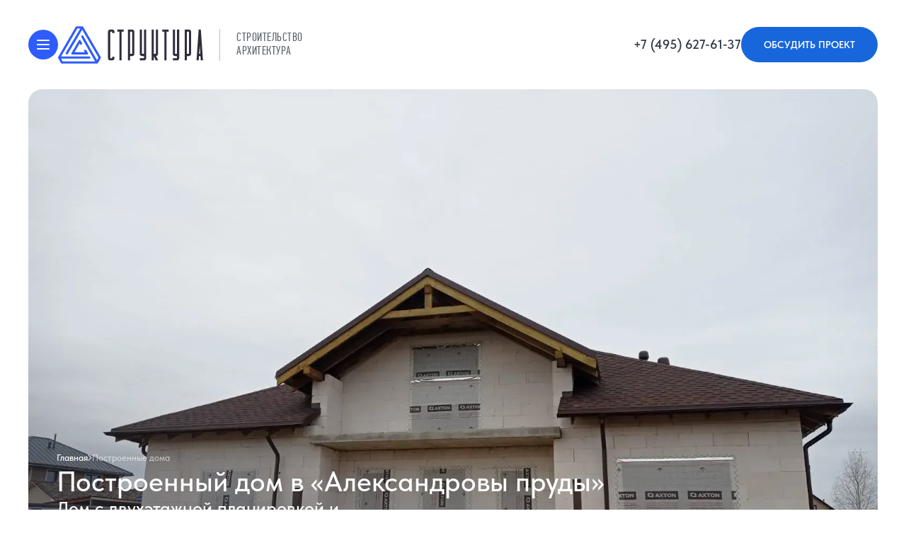

--- FILE ---
content_type: text/html; charset=utf-8
request_url: https://structure-house.ru/portfolio/leksandrovyprudy/
body_size: 71719
content:
<!DOCTYPE html><html lang="ru"><head><meta charSet="utf-8"/><meta name="viewport" content="width=device-width, initial-scale=1"/><link rel="preload" href="/_next/static/media/15968ef9ca50cdef-s.p.woff2" as="font" crossorigin="" type="font/woff2"/><link rel="preload" href="/_next/static/media/2ce15b6cf05e0a9b-s.p.woff2" as="font" crossorigin="" type="font/woff2"/><link rel="preload" href="/_next/static/media/41f04acbd5e7dc40-s.p.woff2" as="font" crossorigin="" type="font/woff2"/><link rel="preload" href="/_next/static/media/ae8526fca826ab27-s.p.woff2" as="font" crossorigin="" type="font/woff2"/><link rel="preload" href="/_next/static/media/c7d398e49a3d0944-s.p.woff2" as="font" crossorigin="" type="font/woff2"/><link rel="preload" href="/_next/static/media/ef5162f425ef8ac0-s.p.woff2" as="font" crossorigin="" type="font/woff2"/><link rel="stylesheet" href="/_next/static/css/a72f5d74bda3099b.css" data-precedence="next"/><link rel="stylesheet" href="/_next/static/css/c56dd8b487cff6a8.css" data-precedence="next"/><link rel="stylesheet" href="/_next/static/css/682a62e8550fb66c.css" data-precedence="next"/><link rel="stylesheet" href="/_next/static/css/605ca49de3147fb8.css" data-precedence="next"/><link rel="stylesheet" href="/_next/static/css/45d664264651b69b.css" data-precedence="next"/><link rel="stylesheet" href="/_next/static/css/1f2f2b8aae424d1b.css" data-precedence="next"/><link rel="stylesheet" href="/_next/static/css/56f072d48da4800d.css" data-precedence="next"/><link rel="stylesheet" href="/_next/static/css/8cc3c67f23f62975.css" data-precedence="next"/><link rel="preload" as="script" fetchPriority="low" href="/_next/static/chunks/webpack-4aa9d59e86bfe1f1.js"/><script src="/_next/static/chunks/fd9d1056-c1a0ec6a71a73e5c.js" async=""></script><script src="/_next/static/chunks/2117-446bfa8accde12ad.js" async=""></script><script src="/_next/static/chunks/main-app-3dc11a9197b88041.js" async=""></script><script src="/_next/static/chunks/7709-8033c1415e0c67ff.js" async=""></script><script src="/_next/static/chunks/88-3b3f70def9d85f27.js" async=""></script><script src="/_next/static/chunks/1381-04b46888fbbc2571.js" async=""></script><script src="/_next/static/chunks/8003-5ac389c24dcb91e3.js" async=""></script><script src="/_next/static/chunks/2036-0e43305c5da12dd3.js" async=""></script><script src="/_next/static/chunks/app/%5Bcity%5D/layout-d5f499369373c172.js" async=""></script><script src="/_next/static/chunks/3641-b3b629b0f2b72af9.js" async=""></script><script src="/_next/static/chunks/4305-5fe0b0f99aaa9737.js" async=""></script><script src="/_next/static/chunks/app/%5Bcity%5D/portfolio/%5BnodeCode%5D/%5BitemCode%5D/page-5676acdb823967b6.js" async=""></script><script src="/_next/static/chunks/app/global-error-39793a6820cad9a9.js" async=""></script><title>Построенный дом в «Александровы пруды» - фото результатов от АСК &quot;Структура&quot;</title><meta name="description" content="Построенный дом в «Александровы пруды». Видео-результат постройки дома. Фото этапов строительства. Архитектурно-строительная компания &quot;Структура&quot;."/><link rel="canonical" href="https://structure-house.ru/portfolio/leksandrovyprudy/"/><meta property="og:title" content="Построенный дом в «Александровы пруды» - фото результатов от АСК &quot;Структура&quot;"/><meta property="og:description" content="Построенный дом в «Александровы пруды». Видео-результат постройки дома. Фото этапов строительства. Архитектурно-строительная компания &quot;Структура&quot;."/><meta property="og:url" content="https://structure-house.ru/portfolio/leksandrovyprudy/"/><meta property="og:site_name" content="Structure House"/><meta property="og:image" content="https://structure-house.ru/upload/ef07939c-2c31-4441-96e4-af693eb8189b.webp"/><meta property="og:type" content="website"/><meta name="twitter:card" content="summary_large_image"/><meta name="twitter:title" content="Построенный дом в «Александровы пруды» - фото результатов от АСК &quot;Структура&quot;"/><meta name="twitter:description" content="Построенный дом в «Александровы пруды». Видео-результат постройки дома. Фото этапов строительства. Архитектурно-строительная компания &quot;Структура&quot;."/><meta name="twitter:image" content="https://structure-house.ru/upload/ef07939c-2c31-4441-96e4-af693eb8189b.webp"/><link rel="icon" href="/img/favicon/favicon.png"/><link rel="apple-touch-icon" href="/img/favicon/apple-touch-icon.png"/><meta name="next-size-adjust"/><script src="/_next/static/chunks/polyfills-42372ed130431b0a.js" noModule=""></script></head><body class="__className_ae0870 __variable_684ce1"><header class="com_header__O51SQ header"><div class="container"><div class="com_header__content__Jrkjp"><a class="com_header__logo__6hjl2" href="/"><img alt="Структура" loading="lazy" width="205" height="53" decoding="async" data-nimg="1" style="color:transparent" src="/img/logo.svg"/><div class="com_slogan__eEvsd">СТРОИТЕЛЬСТВО<br/>АРХИТЕКТУРА</div></a><nav class="nav_nav__s9jSD"><button class="com_btn__skPNg nav_project_button__jm3NU com_primary__W5RBi com_medium__Ul2Hm">Обсудить проект</button><div class="nav_nav_items__hUZxi i_scroll"><div class="nav_menu_item__GVyzM nav_has_child__DHBQC"><a class="" href="/company/">Компания</a><button><svg class="com_svg__ZeILR nav_arrow__bkg4w com_open__PiYyv" width="10" height="10" viewBox="0 0 12 12"><path fill="none" stroke="currentColor" stroke-width="2" stroke-linecap="round" d="M 0.8 3.503014 L 5.942857 8.645874 L 11.085714 3.503014"></path></svg></button><div class="nav_menu_child__AjN5x"><a class="" href="/company/">О нас</a><a class="" href="/company/#contacts">Контакты</a></div></div><div class="nav_menu_item__GVyzM nav_has_child__DHBQC"><a class="" href="/proekty/">Проекты и цены</a><button><svg class="com_svg__ZeILR nav_arrow__bkg4w com_open__PiYyv" width="10" height="10" viewBox="0 0 12 12"><path fill="none" stroke="currentColor" stroke-width="2" stroke-linecap="round" d="M 0.8 3.503014 L 5.942857 8.645874 L 11.085714 3.503014"></path></svg></button><div class="nav_menu_child__AjN5x"><a class="" href="/proekty/doma-iz-gazobetona/">Из газобетона</a><a class="" href="/proekty/doma-iz-kirpicha/">Из кирпича</a><a class="" href="/proekty/doma-iz-monolita/">Из монолита</a><a class="" href="/stroitelstvo-skladov/">Строительство складов</a></div></div><div class="nav_menu_item__GVyzM"><a class="" href="/portfolio/">Построенные дома</a></div><div class="nav_menu_item__GVyzM nav_has_child__DHBQC"><a class="" href="/service/">Услуги</a><button><svg class="com_svg__ZeILR nav_arrow__bkg4w com_open__PiYyv" width="10" height="10" viewBox="0 0 12 12"><path fill="none" stroke="currentColor" stroke-width="2" stroke-linecap="round" d="M 0.8 3.503014 L 5.942857 8.645874 L 11.085714 3.503014"></path></svg></button><div class="nav_menu_child__AjN5x"><a href="/service/generalnyy-podryad/">Комплексное строительство загородных домов</a><a href="/service/proyektirovaniye/">Индивидуальное проектирование</a><a href="/service/razrabotka-uchastka/">Подготовка участка к строительству</a><a href="/service/fundament/">Фундаменты и монолитные работы</a><a href="/service/stroydom/">Строительство стен из газобетона, кирпича, монолита и дерева</a><a href="/service/krovelnyye-raboty/">Строительство крыш и кровельные работы</a><a href="/service/inzhenernyye-sistemy/">Прокладка внутридомовых инженерных систем, монтаж котельных</a><a href="/service/dizayn-interyerov/">Дизайн интерьеров и экстерьеров</a><a href="/service/otdelochnyye-raboty/">Внутренние и внешние отделочные работы</a><a href="/service/drenazhnyye-raboty/">Дренажные работы на участке</a><a href="/service/landshaftnyy-dizayn/">Благоустройство и ландшафтные работы</a></div></div></div><div class="nav_contacts__nZHo2"><a class="phone_phone__H1rCC" href="tel:+74956276137"><div class="phone_phone_ico__iOjtB"><svg width="16" height="16" viewBox="0 0 16 16"><use xlink:href="/img/sprite.svg#phone"></use></svg></div>+7 (495) 627-61-37</a></div></nav><a class="phone_phone__H1rCC com_hide_sm__mr68r" href="tel:+74956276137"><div class="phone_phone_ico__iOjtB"><svg width="16" height="16" viewBox="0 0 16 16"><use xlink:href="/img/sprite.svg#phone"></use></svg></div>+7 (495) 627-61-37</a><button class="com_btn__skPNg com_hide_sm__mr68r com_primary__W5RBi com_medium__Ul2Hm">Обсудить проект</button><button class="button_toggle__WJ8En menu_toggle"><div class="button_burger__e4YOe"></div></button></div></div></header><main><div class="container"><div class="com_head__r3N6v"><div class="swiper com_head_swiper__g_86Q"><div class="swiper-wrapper"><div class="swiper-slide"><img alt="" loading="lazy" width="1410" height="900" decoding="async" data-nimg="1" style="color:transparent" srcSet="/_next/image/?url=https%3A%2F%2Fstructure-house.ru%2Fupload%2Fef07939c-2c31-4441-96e4-af693eb8189b.webp&amp;w=1920&amp;q=75 1x, /_next/image/?url=https%3A%2F%2Fstructure-house.ru%2Fupload%2Fef07939c-2c31-4441-96e4-af693eb8189b.webp&amp;w=3840&amp;q=75 2x" src="/_next/image/?url=https%3A%2F%2Fstructure-house.ru%2Fupload%2Fef07939c-2c31-4441-96e4-af693eb8189b.webp&amp;w=3840&amp;q=75"/></div><div class="swiper-slide"><img alt="" loading="lazy" width="1410" height="900" decoding="async" data-nimg="1" style="color:transparent" srcSet="/_next/image/?url=https%3A%2F%2Fstructure-house.ru%2Fupload%2Fd179b96b-c9a2-4144-91d3-2005875a5421.webp&amp;w=1920&amp;q=75 1x, /_next/image/?url=https%3A%2F%2Fstructure-house.ru%2Fupload%2Fd179b96b-c9a2-4144-91d3-2005875a5421.webp&amp;w=3840&amp;q=75 2x" src="/_next/image/?url=https%3A%2F%2Fstructure-house.ru%2Fupload%2Fd179b96b-c9a2-4144-91d3-2005875a5421.webp&amp;w=3840&amp;q=75"/></div><div class="swiper-slide"><img alt="" loading="lazy" width="1410" height="900" decoding="async" data-nimg="1" style="color:transparent" srcSet="/_next/image/?url=https%3A%2F%2Fstructure-house.ru%2Fupload%2F07f370b5-3f6d-4528-a9ac-3d3bf68b317d.webp&amp;w=1920&amp;q=75 1x, /_next/image/?url=https%3A%2F%2Fstructure-house.ru%2Fupload%2F07f370b5-3f6d-4528-a9ac-3d3bf68b317d.webp&amp;w=3840&amp;q=75 2x" src="/_next/image/?url=https%3A%2F%2Fstructure-house.ru%2Fupload%2F07f370b5-3f6d-4528-a9ac-3d3bf68b317d.webp&amp;w=3840&amp;q=75"/></div><div class="swiper-slide"><img alt="" loading="lazy" width="1410" height="900" decoding="async" data-nimg="1" style="color:transparent" srcSet="/_next/image/?url=https%3A%2F%2Fstructure-house.ru%2Fupload%2Ff609e250-0719-4328-837a-9c99cde01f18.webp&amp;w=1920&amp;q=75 1x, /_next/image/?url=https%3A%2F%2Fstructure-house.ru%2Fupload%2Ff609e250-0719-4328-837a-9c99cde01f18.webp&amp;w=3840&amp;q=75 2x" src="/_next/image/?url=https%3A%2F%2Fstructure-house.ru%2Fupload%2Ff609e250-0719-4328-837a-9c99cde01f18.webp&amp;w=3840&amp;q=75"/></div><div class="swiper-slide"><img alt="" loading="lazy" width="1410" height="900" decoding="async" data-nimg="1" style="color:transparent" srcSet="/_next/image/?url=https%3A%2F%2Fstructure-house.ru%2Fupload%2F80443175-d1b5-426c-ba3b-f375f6d58f40.webp&amp;w=1920&amp;q=75 1x, /_next/image/?url=https%3A%2F%2Fstructure-house.ru%2Fupload%2F80443175-d1b5-426c-ba3b-f375f6d58f40.webp&amp;w=3840&amp;q=75 2x" src="/_next/image/?url=https%3A%2F%2Fstructure-house.ru%2Fupload%2F80443175-d1b5-426c-ba3b-f375f6d58f40.webp&amp;w=3840&amp;q=75"/></div></div></div><div class="com_head_content__YgtWn"><div class="container"><div class="com_breadcrumbs__9MAPq"><a class="link" href="/">Главная<svg width="6" height="11" viewBox="0 0 6 11"><use xlink:href="/img/sprite.svg#bc"></use></svg></a><a class="link" href="/portfolio/">Построенные дома<svg width="6" height="11" viewBox="0 0 6 11"><use xlink:href="/img/sprite.svg#bc"></use></svg></a></div><script id="ld_bc" type="application/ld+json">{"@context":"https://schema.org","@type":"BreadcrumbList","itemListElement":[{"@type":"ListItem","position":1,"name":"Главная","item":"https://structure-house.ru"},{"@type":"ListItem","position":2,"name":"Построенные дома","item":"https://structure-house.ru/portfolio/"},{"@type":"ListItem","position":3,"name":"Построенный дом в «Александровы пруды»","item":"https://structure-house.ru/portfolio/leksandrovyprudy/"}]}</script><h1 class="section_title com_section_title__1dlsX">Построенный дом в «Александровы пруды»</h1><div class="com_head_content_subtitle__2fcPC">Дом с двухэтажной планировкой и предусмотренным местом под веранду на заднем дворе.</div><div class="com_head_content_row__AVka4"><div></div><div class="styles_slider_nav__mrx_5 com_head_swiper_controls__IBxch"><button class="styles_btn_prev__1Em_t"><svg width="50" height="50" viewBox="0 0 50 50"><use xlink:href="/img/sprite.svg#arrow_circle"></use></svg></button><button class="styles_btn_next__9i8Uj"><svg width="50" height="50" viewBox="0 0 50 50"><use xlink:href="/img/sprite.svg#arrow_circle"></use></svg></button></div></div></div></div></div></div><section class="small"><div class="container"><div class="com_text_cnt__SveC_"><div class="com_text__9WDi7"><p>Дом с двухэтажной планировкой и предусмотренным местом под веранду на заднем дворе. Доступ на задний двор непосредственно из жилого помещения.</p></div><div class="com_options__YdGyQ"><div class="com_options_item__lPu92"><div class="com_options_item_title__DOrOc">Этажность</div><div class="com_options_item_value__GHKtj">2</div></div></div></div></div></section><section><div class="container"><div class="com_tabs__ZY5Lz"><button class="com_active__9yiKv">Результат</button></div><div class="com_select__YPugx com_select__pSn3U"><div class="com_select_value__zcYG8">Результат<svg class="com_svg__ZeILR com_open__PiYyv" width="10" height="10" viewBox="0 0 12 12"><path fill="none" stroke="currentColor" stroke-width="2" stroke-linecap="round" d="M 0.8 3.503014 L 5.942857 8.645874 L 11.085714 3.503014"></path></svg></div><ul class="com_select_options__UV9hs i_scroll"><li class="com_selected__THNE_">Результат</li></ul></div><div class="com_slider__tUQcy com_with_thumbs__QoHlO"><div class="com_slider_main__mJETW"><div class="com_slider_main_border__v7nr1"><div class="swiper"><div class="swiper-wrapper"><div class="swiper-slide com_slide__LY4Wj"><a href="#" class="com_link__wh_P7"><img alt="" loading="lazy" width="1410" height="659" decoding="async" data-nimg="1" style="color:transparent" srcSet="/_next/image/?url=https%3A%2F%2Fstructure-house.ru%2Fupload%2F9a1fbaaf-5aab-47ca-9071-ec97259a3dae.webp&amp;w=1920&amp;q=75 1x, /_next/image/?url=https%3A%2F%2Fstructure-house.ru%2Fupload%2F9a1fbaaf-5aab-47ca-9071-ec97259a3dae.webp&amp;w=3840&amp;q=75 2x" src="/_next/image/?url=https%3A%2F%2Fstructure-house.ru%2Fupload%2F9a1fbaaf-5aab-47ca-9071-ec97259a3dae.webp&amp;w=3840&amp;q=75"/></a></div></div></div></div><div class="styles_slider_nav__mrx_5 com_slider_main_border_controls__DCINN"><button class="styles_btn_prev__1Em_t"><svg width="50" height="50" viewBox="0 0 50 50"><use xlink:href="/img/sprite.svg#arrow_circle"></use></svg></button><button class="styles_btn_next__9i8Uj"><svg width="50" height="50" viewBox="0 0 50 50"><use xlink:href="/img/sprite.svg#arrow_circle"></use></svg></button></div></div><div class="com_slider_thumb__mvJDE"><div class="swiper com_slider_thumb_swiper__sykwS"><div class="swiper-wrapper"><div class="swiper-slide com_slide__LY4Wj"><img alt="" loading="lazy" width="380" height="285" decoding="async" data-nimg="1" style="color:transparent" srcSet="/_next/image/?url=https%3A%2F%2Fstructure-house.ru%2Fupload%2F9a1fbaaf-5aab-47ca-9071-ec97259a3dae.webp&amp;w=384&amp;q=75 1x, /_next/image/?url=https%3A%2F%2Fstructure-house.ru%2Fupload%2F9a1fbaaf-5aab-47ca-9071-ec97259a3dae.webp&amp;w=828&amp;q=75 2x" src="/_next/image/?url=https%3A%2F%2Fstructure-house.ru%2Fupload%2F9a1fbaaf-5aab-47ca-9071-ec97259a3dae.webp&amp;w=828&amp;q=75"/></div></div></div></div></div></div></section><section><div class="container"><div class="com_projects__qN50t"><div class="section_title com_title__xnv6t">Похожие проекты<div class="styles_slider_nav__mrx_5"><button class="styles_btn_prev__1Em_t"><svg width="50" height="50" viewBox="0 0 50 50"><use xlink:href="/img/sprite.svg#arrow_circle"></use></svg></button><button class="styles_btn_next__9i8Uj"><svg width="50" height="50" viewBox="0 0 50 50"><use xlink:href="/img/sprite.svg#arrow_circle"></use></svg></button></div></div><div class="swiper"><div class="swiper-wrapper"><div class="swiper-slide"><div class="com_project__omsdH"><div class="com_wrap__qT0JN"><div class="swiper com_swiper__y4gtK"><div class="swiper-wrapper"><div class="swiper-slide"><a class="com_mark__evXny" href="/proekty/doma-iz-monolita/proekt-1/"><img alt="" loading="lazy" width="450" height="375" decoding="async" data-nimg="1" class="com_img__9BSTU" style="color:transparent" srcSet="/_next/image/?url=https%3A%2F%2Fstructure-house.ru%2Fupload%2Fb187c39a-1559-4286-8770-c62d9a120d88.webp&amp;w=640&amp;q=75 1x, /_next/image/?url=https%3A%2F%2Fstructure-house.ru%2Fupload%2Fb187c39a-1559-4286-8770-c62d9a120d88.webp&amp;w=1080&amp;q=75 2x" src="/_next/image/?url=https%3A%2F%2Fstructure-house.ru%2Fupload%2Fb187c39a-1559-4286-8770-c62d9a120d88.webp&amp;w=1080&amp;q=75"/><div class="com_mark_sale__6fzqm" style="background:#1866dc">Серийный проект</div></a></div><div class="swiper-slide"><a class="com_mark__evXny" href="/proekty/doma-iz-monolita/proekt-1/"><img alt="" loading="lazy" width="450" height="375" decoding="async" data-nimg="1" class="com_img__9BSTU" style="color:transparent" srcSet="/_next/image/?url=https%3A%2F%2Fstructure-house.ru%2Fupload%2Faba17b34-da1c-43d0-bd52-fffc9a038471.webp&amp;w=640&amp;q=75 1x, /_next/image/?url=https%3A%2F%2Fstructure-house.ru%2Fupload%2Faba17b34-da1c-43d0-bd52-fffc9a038471.webp&amp;w=1080&amp;q=75 2x" src="/_next/image/?url=https%3A%2F%2Fstructure-house.ru%2Fupload%2Faba17b34-da1c-43d0-bd52-fffc9a038471.webp&amp;w=1080&amp;q=75"/><div class="com_mark_sale__6fzqm" style="background:#1866dc">Серийный проект</div></a></div></div></div><div class="com_pagination__J8Tbp"></div></div><div class="com_project_info__Gh2x1"><div><a class="com_project_info_title__b_8UM" href="/proekty/doma-iz-monolita/proekt-1/">ПРОЕКТ №1</a><div class="com_project_info_s__2q_Vx"><div class="com_project_info_s_wrap__UHvZS"><svg width="21" height="22" viewBox="0 0 21 22"><use xlink:href="/img/sprite.svg#s"></use></svg><div>132<!-- --> м<sup>2</sup></div></div><div>от <!-- -->5.3 млн ₽</div></div></div><div class="com_project_options__O_FFq"><div class="com_project_options_item__DYWNj"><div class="com_project_options_item_title__fctim">Размеры</div><div>16<!-- --> м x <!-- -->9<!-- --> м</div></div><div class="com_project_options_item__DYWNj"><div class="com_project_options_item_title__fctim">Жилых комнат</div><div>3</div></div><div class="com_project_options_item__DYWNj"><div class="com_project_options_item_title__fctim">Этажность</div><div>1</div></div><div class="com_project_options_item__DYWNj"><div class="com_project_options_item_title__fctim">Материал</div><div style="color:#1866DC">Монолит</div></div></div><a class="com_more_btn__HpDEe" href="/proekty/doma-iz-monolita/proekt-1/"><button class="com_btn__skPNg com_wide___urRV com_blue_text__FF7zp com_medium__Ul2Hm">Посмотреть</button></a></div></div></div><div class="swiper-slide"><div class="com_project__omsdH"><div class="com_wrap__qT0JN"><div class="swiper com_swiper__y4gtK"><div class="swiper-wrapper"><div class="swiper-slide"><a class="com_mark__evXny" href="/proekty/doma-iz-kirpicha/proekt-1/"><img alt="" loading="lazy" width="450" height="375" decoding="async" data-nimg="1" class="com_img__9BSTU" style="color:transparent" srcSet="/_next/image/?url=https%3A%2F%2Fstructure-house.ru%2Fupload%2F77bed31d-30fb-449a-a27c-de787a96632b.webp&amp;w=640&amp;q=75 1x, /_next/image/?url=https%3A%2F%2Fstructure-house.ru%2Fupload%2F77bed31d-30fb-449a-a27c-de787a96632b.webp&amp;w=1080&amp;q=75 2x" src="/_next/image/?url=https%3A%2F%2Fstructure-house.ru%2Fupload%2F77bed31d-30fb-449a-a27c-de787a96632b.webp&amp;w=1080&amp;q=75"/><div class="com_mark_sale__6fzqm" style="background:#1866dc">Серийный проект</div></a></div><div class="swiper-slide"><a class="com_mark__evXny" href="/proekty/doma-iz-kirpicha/proekt-1/"><img alt="" loading="lazy" width="450" height="375" decoding="async" data-nimg="1" class="com_img__9BSTU" style="color:transparent" srcSet="/_next/image/?url=https%3A%2F%2Fstructure-house.ru%2Fupload%2F94d7ae05-ac2c-4533-ab0a-e97cb8c394da.webp&amp;w=640&amp;q=75 1x, /_next/image/?url=https%3A%2F%2Fstructure-house.ru%2Fupload%2F94d7ae05-ac2c-4533-ab0a-e97cb8c394da.webp&amp;w=1080&amp;q=75 2x" src="/_next/image/?url=https%3A%2F%2Fstructure-house.ru%2Fupload%2F94d7ae05-ac2c-4533-ab0a-e97cb8c394da.webp&amp;w=1080&amp;q=75"/><div class="com_mark_sale__6fzqm" style="background:#1866dc">Серийный проект</div></a></div></div></div><div class="com_pagination__J8Tbp"></div></div><div class="com_project_info__Gh2x1"><div><a class="com_project_info_title__b_8UM" href="/proekty/doma-iz-kirpicha/proekt-1/">ПРОЕКТ №1</a><div class="com_project_info_s__2q_Vx"><div class="com_project_info_s_wrap__UHvZS"><svg width="21" height="22" viewBox="0 0 21 22"><use xlink:href="/img/sprite.svg#s"></use></svg><div>132<!-- --> м<sup>2</sup></div></div><div>от <!-- -->5.3 млн ₽</div></div></div><div class="com_project_options__O_FFq"><div class="com_project_options_item__DYWNj"><div class="com_project_options_item_title__fctim">Размеры</div><div>16<!-- --> м x <!-- -->9<!-- --> м</div></div><div class="com_project_options_item__DYWNj"><div class="com_project_options_item_title__fctim">Жилых комнат</div><div>3</div></div><div class="com_project_options_item__DYWNj"><div class="com_project_options_item_title__fctim">Этажность</div><div>1</div></div><div class="com_project_options_item__DYWNj"><div class="com_project_options_item_title__fctim">Материал</div><div style="color:#1866DC">Кирпич</div></div></div><a class="com_more_btn__HpDEe" href="/proekty/doma-iz-kirpicha/proekt-1/"><button class="com_btn__skPNg com_wide___urRV com_blue_text__FF7zp com_medium__Ul2Hm">Посмотреть</button></a></div></div></div><div class="swiper-slide"><div class="com_project__omsdH"><div class="com_wrap__qT0JN"><div class="swiper com_swiper__y4gtK"><div class="swiper-wrapper"><div class="swiper-slide"><a class="com_mark__evXny" href="/proekty/doma-iz-gazobetona/proekt-1/"><img alt="" loading="lazy" width="450" height="375" decoding="async" data-nimg="1" class="com_img__9BSTU" style="color:transparent" srcSet="/_next/image/?url=https%3A%2F%2Fstructure-house.ru%2Fupload%2Fd086a79a-53bb-49d9-af13-5be3fbc7ee71.webp&amp;w=640&amp;q=75 1x, /_next/image/?url=https%3A%2F%2Fstructure-house.ru%2Fupload%2Fd086a79a-53bb-49d9-af13-5be3fbc7ee71.webp&amp;w=1080&amp;q=75 2x" src="/_next/image/?url=https%3A%2F%2Fstructure-house.ru%2Fupload%2Fd086a79a-53bb-49d9-af13-5be3fbc7ee71.webp&amp;w=1080&amp;q=75"/><div class="com_mark_sale__6fzqm" style="background:#1866dc">Серийный проект</div></a></div><div class="swiper-slide"><a class="com_mark__evXny" href="/proekty/doma-iz-gazobetona/proekt-1/"><img alt="" loading="lazy" width="450" height="375" decoding="async" data-nimg="1" class="com_img__9BSTU" style="color:transparent" srcSet="/_next/image/?url=https%3A%2F%2Fstructure-house.ru%2Fupload%2F74f2d7d9-e695-4256-b3a5-5df7d435ec0b.webp&amp;w=640&amp;q=75 1x, /_next/image/?url=https%3A%2F%2Fstructure-house.ru%2Fupload%2F74f2d7d9-e695-4256-b3a5-5df7d435ec0b.webp&amp;w=1080&amp;q=75 2x" src="/_next/image/?url=https%3A%2F%2Fstructure-house.ru%2Fupload%2F74f2d7d9-e695-4256-b3a5-5df7d435ec0b.webp&amp;w=1080&amp;q=75"/><div class="com_mark_sale__6fzqm" style="background:#1866dc">Серийный проект</div></a></div></div></div><div class="com_pagination__J8Tbp"></div></div><div class="com_project_info__Gh2x1"><div><a class="com_project_info_title__b_8UM" href="/proekty/doma-iz-gazobetona/proekt-1/">ПРОЕКТ №1</a><div class="com_project_info_s__2q_Vx"><div class="com_project_info_s_wrap__UHvZS"><svg width="21" height="22" viewBox="0 0 21 22"><use xlink:href="/img/sprite.svg#s"></use></svg><div>132<!-- --> м<sup>2</sup></div></div><div>от <!-- -->5.3 млн ₽</div></div></div><div class="com_project_options__O_FFq"><div class="com_project_options_item__DYWNj"><div class="com_project_options_item_title__fctim">Размеры</div><div>16<!-- --> м x <!-- -->9<!-- --> м</div></div><div class="com_project_options_item__DYWNj"><div class="com_project_options_item_title__fctim">Жилых комнат</div><div>3</div></div><div class="com_project_options_item__DYWNj"><div class="com_project_options_item_title__fctim">Этажность</div><div>1</div></div><div class="com_project_options_item__DYWNj"><div class="com_project_options_item_title__fctim">Материал</div><div style="color:#1866DC">Газобетон</div></div></div><a class="com_more_btn__HpDEe" href="/proekty/doma-iz-gazobetona/proekt-1/"><button class="com_btn__skPNg com_wide___urRV com_blue_text__FF7zp com_medium__Ul2Hm">Посмотреть</button></a></div></div></div><div class="swiper-slide"><div class="com_project__omsdH"><a class="com_mark__evXny" href="/proekty/doma-iz-monolita/proekt-2/"><img alt="" loading="lazy" width="450" height="375" decoding="async" data-nimg="1" class="com_img__9BSTU" style="color:transparent" srcSet="/_next/image/?url=https%3A%2F%2Fstructure-house.ru%2Fupload%2Fd5a36894-8555-4a50-bfae-ec447307254f.webp&amp;w=640&amp;q=75 1x, /_next/image/?url=https%3A%2F%2Fstructure-house.ru%2Fupload%2Fd5a36894-8555-4a50-bfae-ec447307254f.webp&amp;w=1080&amp;q=75 2x" src="/_next/image/?url=https%3A%2F%2Fstructure-house.ru%2Fupload%2Fd5a36894-8555-4a50-bfae-ec447307254f.webp&amp;w=1080&amp;q=75"/><div class="com_mark_sale__6fzqm" style="background:#1866dc">Серийный проект</div></a><div class="com_project_info__Gh2x1"><div><a class="com_project_info_title__b_8UM" href="/proekty/doma-iz-monolita/proekt-2/">ПРОЕКТ №2</a><div class="com_project_info_s__2q_Vx"><div class="com_project_info_s_wrap__UHvZS"><svg width="21" height="22" viewBox="0 0 21 22"><use xlink:href="/img/sprite.svg#s"></use></svg><div>132<!-- --> м<sup>2</sup></div></div><div>от <!-- -->5.1 млн ₽</div></div></div><div class="com_project_options__O_FFq"><div class="com_project_options_item__DYWNj"><div class="com_project_options_item_title__fctim">Размеры</div><div>16<!-- --> м x <!-- -->9<!-- --> м</div></div><div class="com_project_options_item__DYWNj"><div class="com_project_options_item_title__fctim">Жилых комнат</div><div>3</div></div><div class="com_project_options_item__DYWNj"><div class="com_project_options_item_title__fctim">Этажность</div><div>1</div></div><div class="com_project_options_item__DYWNj"><div class="com_project_options_item_title__fctim">Материал</div><div style="color:#1866DC">Монолит</div></div></div><a class="com_more_btn__HpDEe" href="/proekty/doma-iz-monolita/proekt-2/"><button class="com_btn__skPNg com_wide___urRV com_blue_text__FF7zp com_medium__Ul2Hm">Посмотреть</button></a></div></div></div><div class="swiper-slide"><div class="com_project__omsdH"><a class="com_mark__evXny" href="/proekty/doma-iz-kirpicha/proekt-2/"><img alt="" loading="lazy" width="450" height="375" decoding="async" data-nimg="1" class="com_img__9BSTU" style="color:transparent" srcSet="/_next/image/?url=https%3A%2F%2Fstructure-house.ru%2Fupload%2Faeb082b1-497d-4906-a572-c155d12793d9.webp&amp;w=640&amp;q=75 1x, /_next/image/?url=https%3A%2F%2Fstructure-house.ru%2Fupload%2Faeb082b1-497d-4906-a572-c155d12793d9.webp&amp;w=1080&amp;q=75 2x" src="/_next/image/?url=https%3A%2F%2Fstructure-house.ru%2Fupload%2Faeb082b1-497d-4906-a572-c155d12793d9.webp&amp;w=1080&amp;q=75"/><div class="com_mark_sale__6fzqm" style="background:#1866dc">Серийный проект</div></a><div class="com_project_info__Gh2x1"><div><a class="com_project_info_title__b_8UM" href="/proekty/doma-iz-kirpicha/proekt-2/">ПРОЕКТ №2</a><div class="com_project_info_s__2q_Vx"><div class="com_project_info_s_wrap__UHvZS"><svg width="21" height="22" viewBox="0 0 21 22"><use xlink:href="/img/sprite.svg#s"></use></svg><div>132<!-- --> м<sup>2</sup></div></div><div>от <!-- -->5.1 млн ₽</div></div></div><div class="com_project_options__O_FFq"><div class="com_project_options_item__DYWNj"><div class="com_project_options_item_title__fctim">Размеры</div><div>16<!-- --> м x <!-- -->9<!-- --> м</div></div><div class="com_project_options_item__DYWNj"><div class="com_project_options_item_title__fctim">Жилых комнат</div><div>3</div></div><div class="com_project_options_item__DYWNj"><div class="com_project_options_item_title__fctim">Этажность</div><div>1</div></div><div class="com_project_options_item__DYWNj"><div class="com_project_options_item_title__fctim">Материал</div><div style="color:#1866DC">Кирпич</div></div></div><a class="com_more_btn__HpDEe" href="/proekty/doma-iz-kirpicha/proekt-2/"><button class="com_btn__skPNg com_wide___urRV com_blue_text__FF7zp com_medium__Ul2Hm">Посмотреть</button></a></div></div></div><div class="swiper-slide"><div class="com_project__omsdH"><a class="com_mark__evXny" href="/proekty/doma-iz-gazobetona/proekt-2/"><img alt="" loading="lazy" width="450" height="375" decoding="async" data-nimg="1" class="com_img__9BSTU" style="color:transparent" srcSet="/_next/image/?url=https%3A%2F%2Fstructure-house.ru%2Fupload%2Fb0480588-7f18-48db-9d55-548a3a7c95c0.webp&amp;w=640&amp;q=75 1x, /_next/image/?url=https%3A%2F%2Fstructure-house.ru%2Fupload%2Fb0480588-7f18-48db-9d55-548a3a7c95c0.webp&amp;w=1080&amp;q=75 2x" src="/_next/image/?url=https%3A%2F%2Fstructure-house.ru%2Fupload%2Fb0480588-7f18-48db-9d55-548a3a7c95c0.webp&amp;w=1080&amp;q=75"/><div class="com_mark_sale__6fzqm" style="background:#1866dc">Серийный проект</div></a><div class="com_project_info__Gh2x1"><div><a class="com_project_info_title__b_8UM" href="/proekty/doma-iz-gazobetona/proekt-2/">ПРОЕКТ №2</a><div class="com_project_info_s__2q_Vx"><div class="com_project_info_s_wrap__UHvZS"><svg width="21" height="22" viewBox="0 0 21 22"><use xlink:href="/img/sprite.svg#s"></use></svg><div>132<!-- --> м<sup>2</sup></div></div><div>от <!-- -->5.1 млн ₽</div></div></div><div class="com_project_options__O_FFq"><div class="com_project_options_item__DYWNj"><div class="com_project_options_item_title__fctim">Размеры</div><div>16<!-- --> м x <!-- -->9<!-- --> м</div></div><div class="com_project_options_item__DYWNj"><div class="com_project_options_item_title__fctim">Жилых комнат</div><div>3</div></div><div class="com_project_options_item__DYWNj"><div class="com_project_options_item_title__fctim">Этажность</div><div>1</div></div><div class="com_project_options_item__DYWNj"><div class="com_project_options_item_title__fctim">Материал</div><div style="color:#1866DC">Газобетон</div></div></div><a class="com_more_btn__HpDEe" href="/proekty/doma-iz-gazobetona/proekt-2/"><button class="com_btn__skPNg com_wide___urRV com_blue_text__FF7zp com_medium__Ul2Hm">Посмотреть</button></a></div></div></div><div class="swiper-slide"><div class="com_project__omsdH"><a class="com_mark__evXny" href="/proekty/doma-iz-monolita/proekt-3/"><img alt="" loading="lazy" width="450" height="375" decoding="async" data-nimg="1" class="com_img__9BSTU" style="color:transparent" srcSet="/_next/image/?url=https%3A%2F%2Fstructure-house.ru%2Fupload%2F45cfe9e7-26ac-4e2b-ae48-f2a03a7a3126.webp&amp;w=640&amp;q=75 1x, /_next/image/?url=https%3A%2F%2Fstructure-house.ru%2Fupload%2F45cfe9e7-26ac-4e2b-ae48-f2a03a7a3126.webp&amp;w=1080&amp;q=75 2x" src="/_next/image/?url=https%3A%2F%2Fstructure-house.ru%2Fupload%2F45cfe9e7-26ac-4e2b-ae48-f2a03a7a3126.webp&amp;w=1080&amp;q=75"/><div class="com_mark_sale__6fzqm" style="background:#1866dc">Серийный проект</div></a><div class="com_project_info__Gh2x1"><div><a class="com_project_info_title__b_8UM" href="/proekty/doma-iz-monolita/proekt-3/">ПРОЕКТ №3</a><div class="com_project_info_s__2q_Vx"><div class="com_project_info_s_wrap__UHvZS"><svg width="21" height="22" viewBox="0 0 21 22"><use xlink:href="/img/sprite.svg#s"></use></svg><div>132<!-- --> м<sup>2</sup></div></div><div>от <!-- -->5.1 млн ₽</div></div></div><div class="com_project_options__O_FFq"><div class="com_project_options_item__DYWNj"><div class="com_project_options_item_title__fctim">Размеры</div><div>16<!-- --> м x <!-- -->9<!-- --> м</div></div><div class="com_project_options_item__DYWNj"><div class="com_project_options_item_title__fctim">Жилых комнат</div><div>3</div></div><div class="com_project_options_item__DYWNj"><div class="com_project_options_item_title__fctim">Этажность</div><div>1</div></div><div class="com_project_options_item__DYWNj"><div class="com_project_options_item_title__fctim">Материал</div><div style="color:#1866DC">Монолит</div></div></div><a class="com_more_btn__HpDEe" href="/proekty/doma-iz-monolita/proekt-3/"><button class="com_btn__skPNg com_wide___urRV com_blue_text__FF7zp com_medium__Ul2Hm">Посмотреть</button></a></div></div></div><div class="swiper-slide"><div class="com_project__omsdH"><a class="com_mark__evXny" href="/proekty/doma-iz-kirpicha/proekt-3/"><img alt="" loading="lazy" width="450" height="375" decoding="async" data-nimg="1" class="com_img__9BSTU" style="color:transparent" srcSet="/_next/image/?url=https%3A%2F%2Fstructure-house.ru%2Fupload%2F60f7791c-0985-4cc3-bd84-97cf870b7298.webp&amp;w=640&amp;q=75 1x, /_next/image/?url=https%3A%2F%2Fstructure-house.ru%2Fupload%2F60f7791c-0985-4cc3-bd84-97cf870b7298.webp&amp;w=1080&amp;q=75 2x" src="/_next/image/?url=https%3A%2F%2Fstructure-house.ru%2Fupload%2F60f7791c-0985-4cc3-bd84-97cf870b7298.webp&amp;w=1080&amp;q=75"/><div class="com_mark_sale__6fzqm" style="background:#1866dc">Серийный проект</div></a><div class="com_project_info__Gh2x1"><div><a class="com_project_info_title__b_8UM" href="/proekty/doma-iz-kirpicha/proekt-3/">ПРОЕКТ №3</a><div class="com_project_info_s__2q_Vx"><div class="com_project_info_s_wrap__UHvZS"><svg width="21" height="22" viewBox="0 0 21 22"><use xlink:href="/img/sprite.svg#s"></use></svg><div>132<!-- --> м<sup>2</sup></div></div><div>от <!-- -->5.1 млн ₽</div></div></div><div class="com_project_options__O_FFq"><div class="com_project_options_item__DYWNj"><div class="com_project_options_item_title__fctim">Размеры</div><div>16<!-- --> м x <!-- -->9<!-- --> м</div></div><div class="com_project_options_item__DYWNj"><div class="com_project_options_item_title__fctim">Жилых комнат</div><div>3</div></div><div class="com_project_options_item__DYWNj"><div class="com_project_options_item_title__fctim">Этажность</div><div>1</div></div><div class="com_project_options_item__DYWNj"><div class="com_project_options_item_title__fctim">Материал</div><div style="color:#1866DC">Кирпич</div></div></div><a class="com_more_btn__HpDEe" href="/proekty/doma-iz-kirpicha/proekt-3/"><button class="com_btn__skPNg com_wide___urRV com_blue_text__FF7zp com_medium__Ul2Hm">Посмотреть</button></a></div></div></div><div class="swiper-slide"><div class="com_project__omsdH"><a class="com_mark__evXny" href="/proekty/doma-iz-gazobetona/proekt-3/"><img alt="" loading="lazy" width="450" height="375" decoding="async" data-nimg="1" class="com_img__9BSTU" style="color:transparent" srcSet="/_next/image/?url=https%3A%2F%2Fstructure-house.ru%2Fupload%2Fd6b298fc-a792-4c86-9e9c-4ad3190c0438.webp&amp;w=640&amp;q=75 1x, /_next/image/?url=https%3A%2F%2Fstructure-house.ru%2Fupload%2Fd6b298fc-a792-4c86-9e9c-4ad3190c0438.webp&amp;w=1080&amp;q=75 2x" src="/_next/image/?url=https%3A%2F%2Fstructure-house.ru%2Fupload%2Fd6b298fc-a792-4c86-9e9c-4ad3190c0438.webp&amp;w=1080&amp;q=75"/><div class="com_mark_sale__6fzqm" style="background:#1866dc">Серийный проект</div></a><div class="com_project_info__Gh2x1"><div><a class="com_project_info_title__b_8UM" href="/proekty/doma-iz-gazobetona/proekt-3/">ПРОЕКТ №3</a><div class="com_project_info_s__2q_Vx"><div class="com_project_info_s_wrap__UHvZS"><svg width="21" height="22" viewBox="0 0 21 22"><use xlink:href="/img/sprite.svg#s"></use></svg><div>132<!-- --> м<sup>2</sup></div></div><div>от <!-- -->5.1 млн ₽</div></div></div><div class="com_project_options__O_FFq"><div class="com_project_options_item__DYWNj"><div class="com_project_options_item_title__fctim">Размеры</div><div>16<!-- --> м x <!-- -->9<!-- --> м</div></div><div class="com_project_options_item__DYWNj"><div class="com_project_options_item_title__fctim">Жилых комнат</div><div>3</div></div><div class="com_project_options_item__DYWNj"><div class="com_project_options_item_title__fctim">Этажность</div><div>1</div></div><div class="com_project_options_item__DYWNj"><div class="com_project_options_item_title__fctim">Материал</div><div style="color:#1866DC">Газобетон</div></div></div><a class="com_more_btn__HpDEe" href="/proekty/doma-iz-gazobetona/proekt-3/"><button class="com_btn__skPNg com_wide___urRV com_blue_text__FF7zp com_medium__Ul2Hm">Посмотреть</button></a></div></div></div><div class="swiper-slide"><div class="com_project__omsdH"><a class="com_mark__evXny" href="/proekty/doma-iz-gazobetona/proekt-14/"><img alt="" loading="lazy" width="450" height="375" decoding="async" data-nimg="1" class="com_img__9BSTU" style="color:transparent" srcSet="/_next/image/?url=https%3A%2F%2Fstructure-house.ru%2Fupload%2F86053878-1c03-4bee-8011-870487d4451b.webp&amp;w=640&amp;q=75 1x, /_next/image/?url=https%3A%2F%2Fstructure-house.ru%2Fupload%2F86053878-1c03-4bee-8011-870487d4451b.webp&amp;w=1080&amp;q=75 2x" src="/_next/image/?url=https%3A%2F%2Fstructure-house.ru%2Fupload%2F86053878-1c03-4bee-8011-870487d4451b.webp&amp;w=1080&amp;q=75"/><div class="com_mark_sale__6fzqm" style="background:#3FC473">Хит</div></a><div class="com_project_info__Gh2x1"><div><a class="com_project_info_title__b_8UM" href="/proekty/doma-iz-gazobetona/proekt-14/">Дом из газобетона проект КД14</a><div class="com_project_info_s__2q_Vx"><div class="com_project_info_s_wrap__UHvZS"><svg width="21" height="22" viewBox="0 0 21 22"><use xlink:href="/img/sprite.svg#s"></use></svg><div>155<!-- --> м<sup>2</sup></div></div><div>от <!-- -->6.2 млн ₽</div></div></div><div class="com_project_options__O_FFq"><div class="com_project_options_item__DYWNj"><div class="com_project_options_item_title__fctim">Размеры</div><div>11<!-- --> м x <!-- -->7<!-- --> м</div></div><div class="com_project_options_item__DYWNj"><div class="com_project_options_item_title__fctim">Жилых комнат</div><div>4</div></div><div class="com_project_options_item__DYWNj"><div class="com_project_options_item_title__fctim">Этажность</div><div>2</div></div><div class="com_project_options_item__DYWNj"><div class="com_project_options_item_title__fctim">Материал</div><div style="color:#1866DC">Газобетон</div></div></div><a class="com_more_btn__HpDEe" href="/proekty/doma-iz-gazobetona/proekt-14/"><button class="com_btn__skPNg com_wide___urRV com_blue_text__FF7zp com_medium__Ul2Hm">Посмотреть</button></a></div></div></div></div></div><a href="/proekty/"><button class="com_btn__skPNg">все проекты</button></a></div></div></section><section class="com_section__fdnbY"><div class="container"><div class="section_title">Отзывы клиентов</div><div class="swiper com_swiper__bN3qE"><div class="swiper-wrapper"><div class="swiper-slide"><div class="com_review__Ai0xZ"><a class="com_review_title__rCwpZ" href="/portfolio/nnolovo/">Одноэтажный дом в коттеджном поселке Иннолово №2</a><div class="com_review_img__3uR6h"><a href="#" class="com_link__wh_P7"><img alt="Одноэтажный дом в коттеджном поселке Иннолово №2" loading="lazy" width="293" height="293" decoding="async" data-nimg="1" style="color:transparent" srcSet="/_next/image/?url=https%3A%2F%2Fstructure-house.ru%2Fupload%2Ff30b9972-6617-4534-9d97-ce4b37f7e5af.webp&amp;w=384&amp;q=75 1x, /_next/image/?url=https%3A%2F%2Fstructure-house.ru%2Fupload%2Ff30b9972-6617-4534-9d97-ce4b37f7e5af.webp&amp;w=640&amp;q=75 2x" src="/_next/image/?url=https%3A%2F%2Fstructure-house.ru%2Fupload%2Ff30b9972-6617-4534-9d97-ce4b37f7e5af.webp&amp;w=640&amp;q=75"/><img alt="play" loading="lazy" width="43" height="43" decoding="async" data-nimg="1" style="color:transparent" src="/img/play.svg"/></a></div><a href="/portfolio/nnolovo/"><button class="com_btn__skPNg com_primary__W5RBi com_medium__Ul2Hm">Подробнее</button></a></div></div><div class="swiper-slide"><div class="com_review__Ai0xZ"><a class="com_review_title__rCwpZ" href="/portfolio/podolie/">Построенный дом в «Подолье»</a><div class="com_review_img__3uR6h"><a href="#" class="com_link__wh_P7"><img alt="Построенный дом в «Подолье»" loading="lazy" width="293" height="293" decoding="async" data-nimg="1" style="color:transparent" srcSet="/_next/image/?url=https%3A%2F%2Fstructure-house.ru%2Fupload%2F2e37c5fb-384c-407d-8213-e7094c64c003.webp&amp;w=384&amp;q=75 1x, /_next/image/?url=https%3A%2F%2Fstructure-house.ru%2Fupload%2F2e37c5fb-384c-407d-8213-e7094c64c003.webp&amp;w=640&amp;q=75 2x" src="/_next/image/?url=https%3A%2F%2Fstructure-house.ru%2Fupload%2F2e37c5fb-384c-407d-8213-e7094c64c003.webp&amp;w=640&amp;q=75"/><img alt="play" loading="lazy" width="43" height="43" decoding="async" data-nimg="1" style="color:transparent" src="/img/play.svg"/></a></div><a href="/portfolio/podolie/"><button class="com_btn__skPNg com_primary__W5RBi com_medium__Ul2Hm">Подробнее</button></a></div></div><div class="swiper-slide"><div class="com_review__Ai0xZ"><a class="com_review_title__rCwpZ" href="/portfolio/polyany/">Построенный дом в «Поляны»</a><div class="com_review_img__3uR6h"><a href="#" class="com_link__wh_P7"><img alt="Построенный дом в «Поляны»" loading="lazy" width="293" height="293" decoding="async" data-nimg="1" style="color:transparent" srcSet="/_next/image/?url=https%3A%2F%2Fstructure-house.ru%2Fupload%2F2c0739c6-c42f-44ba-96b4-eba90202375c.webp&amp;w=384&amp;q=75 1x, /_next/image/?url=https%3A%2F%2Fstructure-house.ru%2Fupload%2F2c0739c6-c42f-44ba-96b4-eba90202375c.webp&amp;w=640&amp;q=75 2x" src="/_next/image/?url=https%3A%2F%2Fstructure-house.ru%2Fupload%2F2c0739c6-c42f-44ba-96b4-eba90202375c.webp&amp;w=640&amp;q=75"/><img alt="play" loading="lazy" width="43" height="43" decoding="async" data-nimg="1" style="color:transparent" src="/img/play.svg"/></a></div><a href="/portfolio/polyany/"><button class="com_btn__skPNg com_primary__W5RBi com_medium__Ul2Hm">Подробнее</button></a></div></div><div class="swiper-slide"><div class="com_review__Ai0xZ"><a class="com_review_title__rCwpZ" href="/portfolio/repino_park/">Построенный дом в «Репино парк»</a><div class="com_review_img__3uR6h"><a href="#" class="com_link__wh_P7"><img alt="Построенный дом в «Репино парк»" loading="lazy" width="293" height="293" decoding="async" data-nimg="1" style="color:transparent" srcSet="/_next/image/?url=https%3A%2F%2Fstructure-house.ru%2Fupload%2Fc98db94c-f54e-458c-ab4a-0c3a9166c305.webp&amp;w=384&amp;q=75 1x, /_next/image/?url=https%3A%2F%2Fstructure-house.ru%2Fupload%2Fc98db94c-f54e-458c-ab4a-0c3a9166c305.webp&amp;w=640&amp;q=75 2x" src="/_next/image/?url=https%3A%2F%2Fstructure-house.ru%2Fupload%2Fc98db94c-f54e-458c-ab4a-0c3a9166c305.webp&amp;w=640&amp;q=75"/><img alt="play" loading="lazy" width="43" height="43" decoding="async" data-nimg="1" style="color:transparent" src="/img/play.svg"/></a></div><a href="/portfolio/repino_park/"><button class="com_btn__skPNg com_primary__W5RBi com_medium__Ul2Hm">Подробнее</button></a></div></div><div class="swiper-slide"><div class="com_review__Ai0xZ"><a class="com_review_title__rCwpZ" href="/portfolio/romashka/">Построенный дом в «Сертолово»</a><div class="com_review_img__3uR6h"><a href="#" class="com_link__wh_P7"><img alt="Построенный дом в «Сертолово»" loading="lazy" width="293" height="293" decoding="async" data-nimg="1" style="color:transparent" srcSet="/_next/image/?url=https%3A%2F%2Fstructure-house.ru%2Fupload%2F756c019b-ef34-4173-babc-ab01544d2eef.webp&amp;w=384&amp;q=75 1x, /_next/image/?url=https%3A%2F%2Fstructure-house.ru%2Fupload%2F756c019b-ef34-4173-babc-ab01544d2eef.webp&amp;w=640&amp;q=75 2x" src="/_next/image/?url=https%3A%2F%2Fstructure-house.ru%2Fupload%2F756c019b-ef34-4173-babc-ab01544d2eef.webp&amp;w=640&amp;q=75"/><img alt="play" loading="lazy" width="43" height="43" decoding="async" data-nimg="1" style="color:transparent" src="/img/play.svg"/></a></div><a href="/portfolio/romashka/"><button class="com_btn__skPNg com_primary__W5RBi com_medium__Ul2Hm">Подробнее</button></a></div></div><div class="swiper-slide"><div class="com_review__Ai0xZ"><a class="com_review_title__rCwpZ" href="/portfolio/soloslovo/">Построенный дом в «Солослово»</a><div class="com_review_img__3uR6h"><a href="#" class="com_link__wh_P7"><img alt="Построенный дом в «Солослово»" loading="lazy" width="293" height="293" decoding="async" data-nimg="1" style="color:transparent" srcSet="/_next/image/?url=https%3A%2F%2Fstructure-house.ru%2Fupload%2F12cde558-5b44-49a9-8b56-be3a14748f6c.webp&amp;w=384&amp;q=75 1x, /_next/image/?url=https%3A%2F%2Fstructure-house.ru%2Fupload%2F12cde558-5b44-49a9-8b56-be3a14748f6c.webp&amp;w=640&amp;q=75 2x" src="/_next/image/?url=https%3A%2F%2Fstructure-house.ru%2Fupload%2F12cde558-5b44-49a9-8b56-be3a14748f6c.webp&amp;w=640&amp;q=75"/><img alt="play" loading="lazy" width="43" height="43" decoding="async" data-nimg="1" style="color:transparent" src="/img/play.svg"/></a></div><a href="/portfolio/soloslovo/"><button class="com_btn__skPNg com_primary__W5RBi com_medium__Ul2Hm">Подробнее</button></a></div></div><div class="swiper-slide"><div class="com_review__Ai0xZ"><a class="com_review_title__rCwpZ" href="/portfolio/pavlovsky-park/">Построенный дом в «Павловский парк»</a><div class="com_review_img__3uR6h"><a href="#" class="com_link__wh_P7"><img alt="Построенный дом в «Павловский парк»" loading="lazy" width="293" height="293" decoding="async" data-nimg="1" style="color:transparent" srcSet="/_next/image/?url=https%3A%2F%2Fstructure-house.ru%2Fupload%2Fa9525c64-bcca-42db-8323-c16d869560a8.webp&amp;w=384&amp;q=75 1x, /_next/image/?url=https%3A%2F%2Fstructure-house.ru%2Fupload%2Fa9525c64-bcca-42db-8323-c16d869560a8.webp&amp;w=640&amp;q=75 2x" src="/_next/image/?url=https%3A%2F%2Fstructure-house.ru%2Fupload%2Fa9525c64-bcca-42db-8323-c16d869560a8.webp&amp;w=640&amp;q=75"/><img alt="play" loading="lazy" width="43" height="43" decoding="async" data-nimg="1" style="color:transparent" src="/img/play.svg"/></a></div><a href="/portfolio/pavlovsky-park/"><button class="com_btn__skPNg com_primary__W5RBi com_medium__Ul2Hm">Подробнее</button></a></div></div></div></div></div></section><div class="container"><form class="com_feedback__DNhjN"><div class="com_feedback_row__dmvWc"><div class="com_feedback_info__9UlP_"><div class="com_feedback_title__7pYwD">Рассчитайте стоимость строительства дома сейчас!</div></div><div class="com_feedback_inputs__dJItR"><div class="input_ico_wrap transparent"><input type="text" placeholder="Имя" class="" name="name"/><svg width="15" height="17" viewBox="0 0 15 17"><use xlink:href="/img/sprite.svg#user"></use></svg></div><div class="input_ico_wrap transparent"><input type="text" placeholder="Номер телефона" class="" inputMode="tel" name="phone"/><svg width="17" height="17" viewBox="0 0 17 17"><use xlink:href="/img/sprite.svg#phone_simple"></use></svg></div><button type="submit" class="com_btn__skPNg com_white_fill__UerIP">Заказать</button></div></div><div class="com_policy__t1a_N">Нажимая на кнопку «Отправить», вы даете свое согласие на <a target="_blank" href="/policy/">обработку персональных данных</a></div></form></div><script id="ld_review_28" type="application/ld+json">{"@context":"https://schema.org","@type":"Review","itemReviewed":{"@type":"Organization","name":"Structure","logo":{"@type":"ImageObject","url":"https://structure-house.ru/img/logo_og.jpg"}},"reviewRating":{"@type":"Rating","ratingValue":5},"name":"Отличный проект","author":{"@type":"Person","name":"Иван"},"publisher":{"@type":"Organization","name":"Structure","logo":{"@type":"ImageObject","url":"https://structure-house.ru/img/logo_og.jpg"}}}</script></main><footer class="com_footer__eVSdQ"><div class="container"><div class="com_footer__grid__6y1H_"><a class="com_footer__logo__sR1ad" href="/"><img alt="Структура" loading="lazy" width="205" height="53" decoding="async" data-nimg="1" style="color:transparent" src="/img/logo_white.svg"/><div class="com_slogan__pM4fZ">СТРОИТЕЛЬСТВО<br/>АРХИТЕКТУРА</div></a><div class="com_nav__dnBZl"><div><div class="item_title__40Mje">Компания<svg class="com_svg__ZeILR item_arrow__5q1LI com_open__PiYyv" width="10" height="10" viewBox="0 0 12 12"><path fill="none" stroke="currentColor" stroke-width="2" stroke-linecap="round" d="M 0.8 3.503014 L 5.942857 8.645874 L 11.085714 3.503014"></path></svg></div><div class="item_nav__5XY8S"><a href="/company/">О нас</a><a href="/company/#contacts">Контакты</a></div></div><div><div class="item_title__40Mje">Проекты и цены<svg class="com_svg__ZeILR item_arrow__5q1LI com_open__PiYyv" width="10" height="10" viewBox="0 0 12 12"><path fill="none" stroke="currentColor" stroke-width="2" stroke-linecap="round" d="M 0.8 3.503014 L 5.942857 8.645874 L 11.085714 3.503014"></path></svg></div><div class="item_nav__5XY8S"><a href="/proekty/doma-iz-gazobetona/">Из газобетона</a><a href="/proekty/doma-iz-kirpicha/">Из кирпича</a><a href="/proekty/doma-iz-monolita/">Из монолита</a><a href="/stroitelstvo-skladov/">Строительство складов</a></div></div></div><div class="com_footer__contacts__NmHmA"><a class="phone_phone__H1rCC com_footer__phone__NRfiI" href="tel:+74956276137"><div class="phone_phone_ico__iOjtB"><svg width="16" height="16" viewBox="0 0 16 16"><use xlink:href="/img/sprite.svg#phone"></use></svg></div>+7 (495) 627-61-37</a><div class="com_social__Q_rww"><a href="https://vk.com/structure_house" target="_blank"><svg width="32" height="32"><use xlink:href="/img/sprite.svg#soc_vk"></use></svg></a></div></div><div class="com_footer__rating__EbDSC"><iframe src="https://yandex.ru/sprav/widget/rating-badge/228843478066?type=rating" width="150" height="50" frameBorder="0"></iframe><div class="com_footer__address__zUO8R"><span>Москва<!-- -->,</span> <!-- --> Солнечная ул., 3А<div class="com_footer__address_requisites__q57_D">ОГРН <span>320470400034441</span> / ИНН <span>760601201076</span></div></div></div></div><div class="com_footer__row__lYJhY"><div class="com_footer__row_copyright__UHdin"><div>2023-<!-- -->2026<!-- --> © Структура</div><a href="/policy/">Политика конфиденциальности</a><a href="/map/">Карта сайта</a></div><a href="https://www.up-im.ru" target="_blank" class="com_footer__row_developer__DuUQW">Разработка сайта<svg width="96" height="34" viewBox="0 0 96 34"><use xlink:href="/img/sprite.svg#up-im"></use></svg></a></div></div></footer><script id="ld_organization" type="application/ld+json">{"@context":"https://schema.org","@type":"Organization","url":"https://structure-house.ru","logo":{"@type":"ImageObject","url":"https://structure-house.ru/img/logo_og.jpg"},"address":{"@type":"PostalAddress","streetAddress":"Солнечная ул., 3А","addressLocality":"Москва","addressRegion":"Москва","postalCode":"236029","addressCountry":"Россия"},"contactPoint":[{"@type":"ContactPoint","telephone":"+7 (495) 627-61-37","contactType":"Sales"}]}</script><noscript><iframe src="https://www.googletagmanager.com/ns.html?id=GTM-TB5T8X9J" height="0" width="0" style="display:none;visibility:hidden"></iframe></noscript><script src="/_next/static/chunks/webpack-4aa9d59e86bfe1f1.js" async=""></script><script>(self.__next_f=self.__next_f||[]).push([0]);self.__next_f.push([2,null])</script><script>self.__next_f.push([1,"1:HL[\"/_next/static/media/15968ef9ca50cdef-s.p.woff2\",\"font\",{\"crossOrigin\":\"\",\"type\":\"font/woff2\"}]\n2:HL[\"/_next/static/media/2ce15b6cf05e0a9b-s.p.woff2\",\"font\",{\"crossOrigin\":\"\",\"type\":\"font/woff2\"}]\n3:HL[\"/_next/static/media/41f04acbd5e7dc40-s.p.woff2\",\"font\",{\"crossOrigin\":\"\",\"type\":\"font/woff2\"}]\n4:HL[\"/_next/static/media/ae8526fca826ab27-s.p.woff2\",\"font\",{\"crossOrigin\":\"\",\"type\":\"font/woff2\"}]\n5:HL[\"/_next/static/media/c7d398e49a3d0944-s.p.woff2\",\"font\",{\"crossOrigin\":\"\",\"type\":\"font/woff2\"}]\n6:HL[\"/_next/static/media/ef5162f425ef8ac0-s.p.woff2\",\"font\",{\"crossOrigin\":\"\",\"type\":\"font/woff2\"}]\n7:HL[\"/_next/static/css/a72f5d74bda3099b.css\",\"style\"]\n8:HL[\"/_next/static/css/c56dd8b487cff6a8.css\",\"style\"]\n9:HL[\"/_next/static/css/682a62e8550fb66c.css\",\"style\"]\na:HL[\"/_next/static/css/605ca49de3147fb8.css\",\"style\"]\nb:HL[\"/_next/static/css/45d664264651b69b.css\",\"style\"]\nc:HL[\"/_next/static/css/1f2f2b8aae424d1b.css\",\"style\"]\nd:HL[\"/_next/static/css/56f072d48da4800d.css\",\"style\"]\ne:HL[\"/_next/static/css/8cc3c67f23f62975.css\",\"style\"]\n"])</script><script>self.__next_f.push([1,"f:I[2846,[],\"\"]\n12:I[4707,[],\"\"]\n16:I[6423,[],\"\"]\n17:I[5379,[\"7709\",\"static/chunks/7709-8033c1415e0c67ff.js\",\"88\",\"static/chunks/88-3b3f70def9d85f27.js\",\"1381\",\"static/chunks/1381-04b46888fbbc2571.js\",\"8003\",\"static/chunks/8003-5ac389c24dcb91e3.js\",\"2036\",\"static/chunks/2036-0e43305c5da12dd3.js\",\"8612\",\"static/chunks/app/%5Bcity%5D/layout-d5f499369373c172.js\"],\"MenuToggleContextProvider\"]\n1b:I[8003,[\"7709\",\"static/chunks/7709-8033c1415e0c67ff.js\",\"88\",\"static/chunks/88-3b3f70def9d85f27.js\",\"1381\",\"static/chunks/1381-04b46888fbbc2571.js\",\"8003\",\"static/chunks/8003-5ac389c24dcb91e3.js\",\"2036\",\"static/chunks/2036-0e43305c5da12dd3.js\",\"8612\",\"static/chunks/app/%5Bcity%5D/layout-d5f499369373c172.js\"],\"\"]\n1d:I[5878,[\"7709\",\"static/chunks/7709-8033c1415e0c67ff.js\",\"88\",\"static/chunks/88-3b3f70def9d85f27.js\",\"1381\",\"static/chunks/1381-04b46888fbbc2571.js\",\"3641\",\"static/chunks/3641-b3b629b0f2b72af9.js\",\"4305\",\"static/chunks/4305-5fe0b0f99aaa9737.js\",\"2517\",\"static/chunks/app/%5Bcity%5D/portfolio/%5BnodeCode%5D/%5BitemCode%5D/page-5676acdb823967b6.js\"],\"Image\"]\n1e:I[2972,[\"7709\",\"static/chunks/7709-8033c1415e0c67ff.js\",\"88\",\"static/chunks/88-3b3f70def9d85f27.js\",\"1381\",\"static/chunks/1381-04b46888fbbc2571.js\",\"3641\",\"static/chunks/3641-b3b629b0f2b72af9.js\",\"4305\",\"static/chunks/4305-5fe0b0f99aaa9737.js\",\"2517\",\"static/chunks/app/%5Bcity%5D/portfolio/%5BnodeCode%5D/%5BitemCode%5D/page-5676acdb823967b6.js\"],\"\"]\n1f:I[4201,[\"7709\",\"static/chunks/7709-8033c1415e0c67ff.js\",\"88\",\"static/chunks/88-3b3f70def9d85f27.js\",\"1381\",\"static/chunks/1381-04b46888fbbc2571.js\",\"3641\",\"static/chunks/3641-b3b629b0f2b72af9.js\",\"4305\",\"static/chunks/4305-5fe0b0f99aaa9737.js\",\"2517\",\"static/chunks/app/%5Bcity%5D/portfolio/%5BnodeCode%5D/%5BitemCode%5D/page-5676acdb823967b6.js\"],\"Button\"]\n23:I[3664,[\"7709\",\"static/chunks/7709-8033c1415e0c67ff.js\",\"6470\",\"static/chunks/app/global-error-39793a6820cad9a9.js\"],\"default\"]\n13:[\"city\",\"msk\",\"d\"]\n14:[\"nodeCode\",\"portfolio\",\"d\"]\n15:[\"itemCode\",\"leksandrovyprudy\",\"d\"]\n24:[]\n"])</script><script>self.__next_f.push([1,"0:[\"$\",\"$Lf\",null,{\"buildId\":\"e69n3LNAhPHOBRzRynp0F\",\"assetPrefix\":\"\",\"urlParts\":[\"\",\"msk\",\"portfolio\",\"leksandrovyprudy\",\"\"],\"initialTree\":[\"\",{\"children\":[[\"city\",\"msk\",\"d\"],{\"children\":[\"portfolio\",{\"children\":[[\"nodeCode\",\"portfolio\",\"d\"],{\"children\":[[\"itemCode\",\"leksandrovyprudy\",\"d\"],{\"children\":[\"__PAGE__\",{}]}]}]}]}]},\"$undefined\",\"$undefined\",true],\"initialSeedData\":[\"\",{\"children\":[[\"city\",\"msk\",\"d\"],{\"children\":[\"portfolio\",{\"children\":[[\"nodeCode\",\"portfolio\",\"d\"],{\"children\":[[\"itemCode\",\"leksandrovyprudy\",\"d\"],{\"children\":[\"__PAGE__\",{},[[\"$L10\",\"$L11\",[[\"$\",\"link\",\"0\",{\"rel\":\"stylesheet\",\"href\":\"/_next/static/css/45d664264651b69b.css\",\"precedence\":\"next\",\"crossOrigin\":\"$undefined\"}],[\"$\",\"link\",\"1\",{\"rel\":\"stylesheet\",\"href\":\"/_next/static/css/1f2f2b8aae424d1b.css\",\"precedence\":\"next\",\"crossOrigin\":\"$undefined\"}],[\"$\",\"link\",\"2\",{\"rel\":\"stylesheet\",\"href\":\"/_next/static/css/56f072d48da4800d.css\",\"precedence\":\"next\",\"crossOrigin\":\"$undefined\"}],[\"$\",\"link\",\"3\",{\"rel\":\"stylesheet\",\"href\":\"/_next/static/css/8cc3c67f23f62975.css\",\"precedence\":\"next\",\"crossOrigin\":\"$undefined\"}]]],null],null]},[null,[\"$\",\"$L12\",null,{\"parallelRouterKey\":\"children\",\"segmentPath\":[\"children\",\"$13\",\"children\",\"portfolio\",\"children\",\"$14\",\"children\",\"$15\",\"children\"],\"error\":\"$undefined\",\"errorStyles\":\"$undefined\",\"errorScripts\":\"$undefined\",\"template\":[\"$\",\"$L16\",null,{}],\"templateStyles\":\"$undefined\",\"templateScripts\":\"$undefined\",\"notFound\":\"$undefined\",\"notFoundStyles\":\"$undefined\"}]],null]},[null,[\"$\",\"$L12\",null,{\"parallelRouterKey\":\"children\",\"segmentPath\":[\"children\",\"$13\",\"children\",\"portfolio\",\"children\",\"$14\",\"children\"],\"error\":\"$undefined\",\"errorStyles\":\"$undefined\",\"errorScripts\":\"$undefined\",\"template\":[\"$\",\"$L16\",null,{}],\"templateStyles\":\"$undefined\",\"templateScripts\":\"$undefined\",\"notFound\":\"$undefined\",\"notFoundStyles\":\"$undefined\"}]],null]},[null,[\"$\",\"$L12\",null,{\"parallelRouterKey\":\"children\",\"segmentPath\":[\"children\",\"$13\",\"children\",\"portfolio\",\"children\"],\"error\":\"$undefined\",\"errorStyles\":\"$undefined\",\"errorScripts\":\"$undefined\",\"template\":[\"$\",\"$L16\",null,{}],\"templateStyles\":\"$undefined\",\"templateScripts\":\"$undefined\",\"notFound\":\"$undefined\",\"notFoundStyles\":\"$undefined\"}]],null]},[[[[\"$\",\"link\",\"0\",{\"rel\":\"stylesheet\",\"href\":\"/_next/static/css/c56dd8b487cff6a8.css\",\"precedence\":\"next\",\"crossOrigin\":\"$undefined\"}],[\"$\",\"link\",\"1\",{\"rel\":\"stylesheet\",\"href\":\"/_next/static/css/682a62e8550fb66c.css\",\"precedence\":\"next\",\"crossOrigin\":\"$undefined\"}],[\"$\",\"link\",\"2\",{\"rel\":\"stylesheet\",\"href\":\"/_next/static/css/605ca49de3147fb8.css\",\"precedence\":\"next\",\"crossOrigin\":\"$undefined\"}]],[[\"$\",\"$L17\",null,{\"children\":\"$L18\"}],[\"$\",\"main\",null,{\"children\":[\"$\",\"$L12\",null,{\"parallelRouterKey\":\"children\",\"segmentPath\":[\"children\",\"$13\",\"children\"],\"error\":\"$undefined\",\"errorStyles\":\"$undefined\",\"errorScripts\":\"$undefined\",\"template\":[\"$\",\"$L16\",null,{}],\"templateStyles\":\"$undefined\",\"templateScripts\":\"$undefined\",\"notFound\":\"$undefined\",\"notFoundStyles\":\"$undefined\"}]}],\"$L19\",\"$L1a\",[[\"$\",\"$L1b\",null,{\"id\":\"google-analytics\",\"strategy\":\"lazyOnload\",\"children\":\"\\n      (function(w,d,s,l,i){w[l]=w[l]||[];w[l].push({'gtm.start':\\n        new Date().getTime(),event:'gtm.js'});var f=d.getElementsByTagName(s)[0],\\n        j=d.createElement(s),dl=l!='dataLayer'?'\u0026l='+l:'';j.async=true;j.src=\\n        'https://www.googletagmanager.com/gtm.js?id='+i+dl;f.parentNode.insertBefore(j,f);\\n        })(window,document,'script','dataLayer','GTM-TB5T8X9J');\\n        \"}],[\"$\",\"noscript\",null,{\"children\":[\"$\",\"iframe\",null,{\"src\":\"https://www.googletagmanager.com/ns.html?id=GTM-TB5T8X9J\",\"height\":\"0\",\"width\":\"0\",\"style\":{\"display\":\"none\",\"visibility\":\"hidden\"}}]}]]]],null],null]},[[[[\"$\",\"link\",\"0\",{\"rel\":\"stylesheet\",\"href\":\"/_next/static/css/a72f5d74bda3099b.css\",\"precedence\":\"next\",\"crossOrigin\":\"$undefined\"}]],[\"$\",\"html\",null,{\"lang\":\"ru\",\"children\":[\"$\",\"body\",null,{\"className\":\"__className_ae0870 __variable_684ce1\",\"children\":[\"$\",\"$L12\",null,{\"parallelRouterKey\":\"children\",\"segmentPath\":[\"children\"],\"error\":\"$undefined\",\"errorStyles\":\"$undefined\",\"errorScripts\":\"$undefined\",\"template\":[\"$\",\"$L16\",null,{}],\"templateStyles\":\"$undefined\",\"templateScripts\":\"$undefined\",\"notFound\":[[\"$\",\"$L17\",null,{\"children\":\"$L1c\"}],[\"$\",\"main\",null,{\"children\":[\"$\",\"div\",null,{\"className\":\"container\",\"children\":[\"$\",\"div\",null,{\"className\":\"not-found_not_found__fmHml\",\"children\":[[\"$\",\"div\",null,{\"className\":\"not-found_not_found_number__XEQSE\",\"children\":[\"$\",\"$L1d\",null,{\"src\":\"/img/404.webp\",\"width\":481,\"height\":462,\"alt\":\"\"}]}],[\"$\",\"div\",null,{\"className\":\"not-found_not_found_info__l2Gwk\",\"children\":[[\"$\",\"div\",null,{\"className\":\"not-found_not_found_info_title__RJ9Jz\",\"children\":\"Ошибка 404\"}],[\"$\",\"div\",null,{\"children\":[\"Кажется что-то пошло не так! \",[\"$\",\"br\",null,{}],\"Страница, которую вы запрашиваете, не существует. \",[\"$\",\"br\",null,{}],\"Возможно, она устарела, была удалена или вами был введен неверный адрес\"]}],[\"$\",\"$L1e\",null,{\"href\":\"/\",\"children\":[\"$\",\"$L1f\",null,{\"primary\":true,\"children\":\"на главную\"}]}]]}]]}]}]}],\"$L20\",\"$L21\",[[\"$\",\"$L1b\",null,{\"id\":\"google-analytics\",\"strategy\":\"lazyOnload\",\"children\":\"\\n      (function(w,d,s,l,i){w[l]=w[l]||[];w[l].push({'gtm.start':\\n        new Date().getTime(),event:'gtm.js'});var f=d.getElementsByTagName(s)[0],\\n        j=d.createElement(s),dl=l!='dataLayer'?'\u0026l='+l:'';j.async=true;j.src=\\n        'https://www.googletagmanager.com/gtm.js?id='+i+dl;f.parentNode.insertBefore(j,f);\\n        })(window,document,'script','dataLayer','GTM-TB5T8X9J');\\n        \"}],[\"$\",\"noscript\",null,{\"children\":[\"$\",\"iframe\",null,{\"src\":\"https://www.googletagmanager.com/ns.html?id=GTM-TB5T8X9J\",\"height\":\"0\",\"width\":\"0\",\"style\":{\"display\":\"none\",\"visibility\":\"hidden\"}}]}]]],\"notFoundStyles\":[[\"$\",\"link\",\"0\",{\"rel\":\"stylesheet\",\"href\":\"/_next/static/css/c56dd8b487cff6a8.css\",\"precedence\":\"next\",\"crossOrigin\":\"$undefined\"}],[\"$\",\"link\",\"1\",{\"rel\":\"stylesheet\",\"href\":\"/_next/static/css/682a62e8550fb66c.css\",\"precedence\":\"next\",\"crossOrigin\":\"$undefined\"}],[\"$\",\"link\",\"2\",{\"rel\":\"stylesheet\",\"href\":\"/_next/static/css/605ca49de3147fb8.css\",\"precedence\":\"next\",\"crossOrigin\":\"$undefined\"}]]}]}]}]],null],null],\"couldBeIntercepted\":false,\"initialHead\":[null,\"$L22\"],\"globalErrorComponent\":\"$23\",\"missingSlots\":\"$W24\"}]\n"])</script><script>self.__next_f.push([1,"26:I[1751,[\"7709\",\"static/chunks/7709-8033c1415e0c67ff.js\",\"88\",\"static/chunks/88-3b3f70def9d85f27.js\",\"1381\",\"static/chunks/1381-04b46888fbbc2571.js\",\"8003\",\"static/chunks/8003-5ac389c24dcb91e3.js\",\"2036\",\"static/chunks/2036-0e43305c5da12dd3.js\",\"8612\",\"static/chunks/app/%5Bcity%5D/layout-d5f499369373c172.js\"],\"GeoPhone\"]\n27:I[1201,[\"7709\",\"static/chunks/7709-8033c1415e0c67ff.js\",\"88\",\"static/chunks/88-3b3f70def9d85f27.js\",\"1381\",\"static/chunks/1381-04b46888fbbc2571.js\",\"8003\",\"static/chunks/8003-5ac389c24dcb91e3.js\",\"2036\",\"static/chunks/2036-0e43305c5da12dd3.js\",\"8612\",\"static/chunks/app/%5Bcity%5D/layout-d5f499369373c172.js\"],\"FromButton\"]\n28:I[1177,[\"7709\",\"static/chunks/7709-8033c1415e0c67ff.js\",\"88\",\"static/chunks/88-3b3f70def9d85f27.js\",\"1381\",\"static/chunks/1381-04b46888fbbc2571.js\",\"8003\",\"static/chunks/8003-5ac389c24dcb91e3.js\",\"2036\",\"static/chunks/2036-0e43305c5da12dd3.js\",\"8612\",\"static/chunks/app/%5Bcity%5D/layout-d5f499369373c172.js\"],\"GeoTitle\"]\n29:I[9999,[\"7709\",\"static/chunks/7709-8033c1415e0c67ff.js\",\"88\",\"static/chunks/88-3b3f70def9d85f27.js\",\"1381\",\"static/chunks/1381-04b46888fbbc2571.js\",\"8003\",\"static/chunks/8003-5ac389c24dcb91e3.js\",\"2036\",\"static/chunks/2036-0e43305c5da12dd3.js\",\"8612\",\"static/chunks/app/%5Bcity%5D/layout-d5f499369373c172.js\"],\"MenuMainButton\"]\n18:[\"$\",\"header\",null,{\"className\":\"com_header__O51SQ header\",\"children\":[\"$\",\"div\",null,{\"className\":\"container\",\"children\":[\"$\",\"div\",null,{\"className\":\"com_header__content__Jrkjp\",\"children\":[[\"$\",\"$L1e\",null,{\"href\":\"/\",\"className\":\"com_header__logo__6hjl2\",\"children\":[[\"$\",\"$L1d\",null,{\"src\":\"/img/logo.svg\",\"alt\":\"Структура\",\"width\":\"205\",\"height\":\"53\"}],[\"$\",\"div\",null,{\"className\":\"com_slogan__eEvsd\",\"children\":[\"СТРОИТЕЛЬСТВО\",[\"$\",\"br\",null,{}],\"АРХИТЕКТУРА\"]}]]}],\"$L25\",[\"$\",\"$L26\",null,{\"className\":\"com_hide_sm__mr68r\",\"phoneMsk\":\"+7 (495) 627-61-37\",\"phoneSpb\":\"+7 (812) 627-61-37\"}],[\"$\",\"$L27\",null,{\"className\":\"com_hide_sm__mr68r\",\"primary\":true,\"size\":\"medium\",\"title\":\"Обсудит"])</script><script>self.__next_f.push([1,"ь проект\",\"children\":\"Обсудить проект\"}],[\"$\",\"$L28\",null,{}],[\"$\",\"$L29\",null,{}]]}]}]}]\n1a:[\"$\",\"script\",null,{\"id\":\"ld_organization\",\"type\":\"application/ld+json\",\"dangerouslySetInnerHTML\":{\"__html\":\"{\\\"@context\\\":\\\"https://schema.org\\\",\\\"@type\\\":\\\"Organization\\\",\\\"url\\\":\\\"https://structure-house.ru\\\",\\\"logo\\\":{\\\"@type\\\":\\\"ImageObject\\\",\\\"url\\\":\\\"https://structure-house.ru/img/logo_og.jpg\\\"},\\\"address\\\":{\\\"@type\\\":\\\"PostalAddress\\\",\\\"streetAddress\\\":\\\"Солнечная ул., 3А\\\",\\\"addressLocality\\\":\\\"Москва\\\",\\\"addressRegion\\\":\\\"Москва\\\",\\\"postalCode\\\":\\\"236029\\\",\\\"addressCountry\\\":\\\"Россия\\\"},\\\"contactPoint\\\":[{\\\"@type\\\":\\\"ContactPoint\\\",\\\"telephone\\\":\\\"+7 (495) 627-61-37\\\",\\\"contactType\\\":\\\"Sales\\\"}]}\"}}]\n1c:[\"$\",\"header\",null,{\"className\":\"com_header__O51SQ header\",\"children\":[\"$\",\"div\",null,{\"className\":\"container\",\"children\":[\"$\",\"div\",null,{\"className\":\"com_header__content__Jrkjp\",\"children\":[[\"$\",\"$L1e\",null,{\"href\":\"/\",\"className\":\"com_header__logo__6hjl2\",\"children\":[[\"$\",\"$L1d\",null,{\"src\":\"/img/logo.svg\",\"alt\":\"Структура\",\"width\":\"205\",\"height\":\"53\"}],[\"$\",\"div\",null,{\"className\":\"com_slogan__eEvsd\",\"children\":[\"СТРОИТЕЛЬСТВО\",[\"$\",\"br\",null,{}],\"АРХИТЕКТУРА\"]}]]}],\"$L2a\",[\"$\",\"$L26\",null,{\"className\":\"com_hide_sm__mr68r\",\"phoneMsk\":\"+7 (495) 627-61-37\",\"phoneSpb\":\"+7 (812) 627-61-37\"}],[\"$\",\"$L27\",null,{\"className\":\"com_hide_sm__mr68r\",\"primary\":true,\"size\":\"medium\",\"title\":\"Обсудить проект\",\"children\":\"Обсудить проект\"}],[\"$\",\"$L28\",null,{}],[\"$\",\"$L29\",null,{}]]}]}]}]\n21:[\"$\",\"script\",null,{\"id\":\"ld_organization\",\"type\":\"application/ld+json\",\"dangerouslySetInnerHTML\":{\"__html\":\"{\\\"@context\\\":\\\"https://schema.org\\\",\\\"@type\\\":\\\"Organization\\\",\\\"url\\\":\\\"https://[object Object].structure-house.ru\\\",\\\"logo\\\":{\\\"@type\\\":\\\"ImageObject\\\",\\\"url\\\":\\\"https://[object Object].structure-house.ru/img/logo_og.jpg\\\"},\\\"address\\\":{\\\"@type\\\":\\\"PostalAddress\\\",\\\"streetAddress\\\":\\\"Солнечная ул., 3А\\\",\\\"a"])</script><script>self.__next_f.push([1,"ddressLocality\\\":\\\"Москва\\\",\\\"addressRegion\\\":\\\"Москва\\\",\\\"postalCode\\\":\\\"236029\\\",\\\"addressCountry\\\":\\\"Россия\\\"},\\\"contactPoint\\\":[{\\\"@type\\\":\\\"ContactPoint\\\",\\\"telephone\\\":\\\"+7 (495) 627-61-37\\\",\\\"contactType\\\":\\\"Sales\\\"}]}\"}}]\n"])</script><script>self.__next_f.push([1,"19:[\"$\",\"footer\",null,{\"className\":\"com_footer__eVSdQ\",\"children\":[\"$\",\"div\",null,{\"className\":\"container\",\"children\":[[\"$\",\"div\",null,{\"className\":\"com_footer__grid__6y1H_\",\"children\":[[\"$\",\"$L1e\",null,{\"href\":\"/\",\"className\":\"com_footer__logo__sR1ad\",\"children\":[[\"$\",\"$L1d\",null,{\"src\":\"/img/logo_white.svg\",\"alt\":\"Структура\",\"width\":\"205\",\"height\":\"53\"}],[\"$\",\"div\",null,{\"className\":\"com_slogan__pM4fZ\",\"children\":[\"СТРОИТЕЛЬСТВО\",[\"$\",\"br\",null,{}],\"АРХИТЕКТУРА\"]}]]}],[\"$\",\"div\",null,{\"className\":\"com_nav__dnBZl\",\"children\":[\"$L2b\",\"$L2c\"]}],[\"$\",\"div\",null,{\"className\":\"com_footer__contacts__NmHmA\",\"children\":[[\"$\",\"$L26\",null,{\"className\":\"com_footer__phone__NRfiI\",\"phoneMsk\":\"+7 (495) 627-61-37\",\"phoneSpb\":\"+7 (812) 627-61-37\"}],[\"$\",\"div\",null,{\"className\":\"com_social__Q_rww\",\"children\":[[\"$\",\"a\",null,{\"href\":\"https://vk.com/structure_house\",\"target\":\"_blank\",\"children\":[\"$\",\"svg\",null,{\"width\":\"32\",\"height\":\"32\",\"children\":[\"$\",\"use\",null,{\"xlinkHref\":\"/img/sprite.svg#soc_vk\"}]}]}],false,false,false]}]]}],[\"$\",\"div\",null,{\"className\":\"com_footer__rating__EbDSC\",\"children\":[[\"$\",\"iframe\",null,{\"src\":\"https://yandex.ru/sprav/widget/rating-badge/228843478066?type=rating\",\"width\":\"150\",\"height\":\"50\",\"frameBorder\":0}],[\"$\",\"div\",null,{\"className\":\"com_footer__address__zUO8R\",\"children\":[[\"$\",\"span\",null,{\"children\":[\"Москва\",\",\"]}],\" \",\" Солнечная ул., 3А\",[\"$\",\"div\",null,{\"className\":\"com_footer__address_requisites__q57_D\",\"children\":[\"ОГРН \",[\"$\",\"span\",null,{\"children\":\"320470400034441\"}],\" / ИНН \",[\"$\",\"span\",null,{\"children\":\"760601201076\"}]]}]]}]]}]]}],[\"$\",\"div\",null,{\"className\":\"com_footer__row__lYJhY\",\"children\":[[\"$\",\"div\",null,{\"className\":\"com_footer__row_copyright__UHdin\",\"children\":[[\"$\",\"div\",null,{\"children\":[\"2023-\",2026,\" © Структура\"]}],[\"$\",\"$L1e\",null,{\"href\":\"/policy/\",\"children\":\"Политика конфиденциальности\"}],[\"$\",\"$L1e\",null,{\"href\":\"/map/\",\"children\":\"Карта сайта\"}]]}],[\"$\",\"a\",null,{\"href\":\"https://www.up-im.ru\",\"target\":\"_blank\",\"className\":\"com_footer__row_developer__DuUQW\",\"children\":[\"Разработка сайта\",[\"$\",\"svg\",null,{\"width\":\"96\",\"height\":\"34\",\"viewBox\":\"0 0 96 34\",\"children\":[\"$\",\"use\",null,{\"xlinkHref\":\"/img/sprite.svg#up-im\"}]}]]}]]}]]}]}]\n"])</script><script>self.__next_f.push([1,"20:[\"$\",\"footer\",null,{\"className\":\"com_footer__eVSdQ\",\"children\":[\"$\",\"div\",null,{\"className\":\"container\",\"children\":[[\"$\",\"div\",null,{\"className\":\"com_footer__grid__6y1H_\",\"children\":[[\"$\",\"$L1e\",null,{\"href\":\"/\",\"className\":\"com_footer__logo__sR1ad\",\"children\":[[\"$\",\"$L1d\",null,{\"src\":\"/img/logo_white.svg\",\"alt\":\"Структура\",\"width\":\"205\",\"height\":\"53\"}],[\"$\",\"div\",null,{\"className\":\"com_slogan__pM4fZ\",\"children\":[\"СТРОИТЕЛЬСТВО\",[\"$\",\"br\",null,{}],\"АРХИТЕКТУРА\"]}]]}],[\"$\",\"div\",null,{\"className\":\"com_nav__dnBZl\",\"children\":[\"$L2d\",\"$L2e\"]}],[\"$\",\"div\",null,{\"className\":\"com_footer__contacts__NmHmA\",\"children\":[[\"$\",\"$L26\",null,{\"className\":\"com_footer__phone__NRfiI\",\"phoneMsk\":\"+7 (495) 627-61-37\",\"phoneSpb\":\"+7 (812) 627-61-37\"}],[\"$\",\"div\",null,{\"className\":\"com_social__Q_rww\",\"children\":[[\"$\",\"a\",null,{\"href\":\"https://vk.com/structure_house\",\"target\":\"_blank\",\"children\":[\"$\",\"svg\",null,{\"width\":\"32\",\"height\":\"32\",\"children\":[\"$\",\"use\",null,{\"xlinkHref\":\"/img/sprite.svg#soc_vk\"}]}]}],false,false,false]}]]}],[\"$\",\"div\",null,{\"className\":\"com_footer__rating__EbDSC\",\"children\":[[\"$\",\"iframe\",null,{\"src\":\"https://yandex.ru/sprav/widget/rating-badge/55878629847?type=rating\",\"width\":\"150\",\"height\":\"50\",\"frameBorder\":0}],[\"$\",\"div\",null,{\"className\":\"com_footer__address__zUO8R\",\"children\":[[\"$\",\"span\",null,{\"children\":[\"Москва\",\",\"]}],\" \",\" Солнечная ул., 3А\",[\"$\",\"div\",null,{\"className\":\"com_footer__address_requisites__q57_D\",\"children\":[\"ОГРН \",[\"$\",\"span\",null,{\"children\":\"320470400034441\"}],\" / ИНН \",[\"$\",\"span\",null,{\"children\":\"760601201076\"}]]}]]}]]}]]}],[\"$\",\"div\",null,{\"className\":\"com_footer__row__lYJhY\",\"children\":[[\"$\",\"div\",null,{\"className\":\"com_footer__row_copyright__UHdin\",\"children\":[[\"$\",\"div\",null,{\"children\":[\"2023-\",2026,\" © Структура\"]}],[\"$\",\"$L1e\",null,{\"href\":\"/policy/\",\"children\":\"Политика конфиденциальности\"}],[\"$\",\"$L1e\",null,{\"href\":\"/map/\",\"children\":\"Карта сайта\"}]]}],[\"$\",\"a\",null,{\"href\":\"https://www.up-im.ru\",\"target\":\"_blank\",\"className\":\"com_footer__row_developer__DuUQW\",\"children\":[\"Разработка сайта\",[\"$\",\"svg\",null,{\"width\":\"96\",\"height\":\"34\",\"viewBox\":\"0 0 96 34\",\"children\":[\"$\",\"use\",null,{\"xlinkHref\":\"/img/sprite.svg#up-im\"}]}]]}]]}]]}]}]\n"])</script><script>self.__next_f.push([1,"2f:I[5031,[\"7709\",\"static/chunks/7709-8033c1415e0c67ff.js\",\"88\",\"static/chunks/88-3b3f70def9d85f27.js\",\"1381\",\"static/chunks/1381-04b46888fbbc2571.js\",\"8003\",\"static/chunks/8003-5ac389c24dcb91e3.js\",\"2036\",\"static/chunks/2036-0e43305c5da12dd3.js\",\"8612\",\"static/chunks/app/%5Bcity%5D/layout-d5f499369373c172.js\"],\"MenuFooterItem\"]\n30:I[4604,[\"7709\",\"static/chunks/7709-8033c1415e0c67ff.js\",\"88\",\"static/chunks/88-3b3f70def9d85f27.js\",\"1381\",\"static/chunks/1381-04b46888fbbc2571.js\",\"8003\",\"static/chunks/8003-5ac389c24dcb91e3.js\",\"2036\",\"static/chunks/2036-0e43305c5da12dd3.js\",\"8612\",\"static/chunks/app/%5Bcity%5D/layout-d5f499369373c172.js\"],\"MenuMainNav\"]\n2b:[\"$\",\"$L2f\",null,{\"title\":\"Компания\",\"items\":[{\"title\":\"О нас\",\"url\":\"/company/\"},{\"title\":\"Контакты\",\"url\":\"/company/#contacts\"}]}]\n2c:[\"$\",\"$L2f\",null,{\"title\":\"Проекты и цены\",\"items\":[{\"title\":\"Из газобетона\",\"url\":\"/proekty/doma-iz-gazobetona/\"},{\"title\":\"Из кирпича\",\"url\":\"/proekty/doma-iz-kirpicha/\"},{\"title\":\"Из монолита\",\"url\":\"/proekty/doma-iz-monolita/\"},{\"title\":\"Строительство складов\",\"url\":\"/stroitelstvo-skladov/\"}]}]\n2d:[\"$\",\"$L2f\",null,{\"title\":\"Компания\",\"items\":[{\"title\":\"О нас\",\"url\":\"/company/\"},{\"title\":\"Контакты\",\"url\":\"/company/#contacts\"}]}]\n2e:[\"$\",\"$L2f\",null,{\"title\":\"Проекты и цены\",\"items\":[{\"title\":\"Из газобетона\",\"url\":\"/proekty/doma-iz-gazobetona/\"},{\"title\":\"Из кирпича\",\"url\":\"/proekty/doma-iz-kirpicha/\"},{\"title\":\"Из монолита\",\"url\":\"/proekty/doma-iz-monolita/\"},{\"title\":\"Строительство складов\",\"url\":\"/stroitelstvo-skladov/\"}]}]\n31:T9fb,"])</script><script>self.__next_f.push([1,"\u003cp\u003e\u003cb\u003eАСК \u0026laquo;Структура\u0026raquo;\u003c/b\u003e \u0026mdash; ваш надежный партнер в создании загородного дома мечты! Мы специализируемся на проектировании и строительстве домов из газобетона, кирпича, а также по монолитно-каркасной технологии. Наш подход к работе \u0026mdash; это сочетание многолетнего опыта, современных технологий и индивидуального внимания к каждому клиенту.\u003c/p\u003e\r\n\u003cp\u003eМы берем на себя организацию и проведение всех этапов загородного строительства. Если возникает необходимость привлечения подрядчиков, мы работаем исключительно с проверенными профессионалами, с которыми нас связывают годы успешного сотрудничества. При этом мы несем полную ответственность за каждый этап работ, чтобы вы могли быть уверены в результате.\u003c/p\u003e\r\n\u003cp\u003e\u003cb\u003eПочему выбирают нас? \u003c/b\u003e\u003c/p\u003e\r\n\u003cp\u003e\u003cb\u003eОпыт более 15 лет\u003c/b\u003e \u0026mdash; наши первые дома успешно служат своим владельцам уже более 20 лет.\u003c/p\u003e\r\n\u003cp\u003e\u003cb\u003eИндивидуальный подход\u003c/b\u003e \u0026mdash; мы берем в работу не более 10 проектов в год, чтобы уделить каждому клиенту максимум внимания.\u003c/p\u003e\r\n\u003cp\u003e\u003cb\u003eЭкономия без потери качества\u003c/b\u003e \u0026mdash; поможем оптимизировать бюджет, сохранив высокие стандарты строительства.\u003c/p\u003e\r\n\u003cp\u003e\u003cb\u003eПрямое общение с директором\u003c/b\u003e \u0026mdash; вы всегда можете обсудить ваш проект лично с руководителем компании.\u003c/p\u003e\r\n\u003cp\u003eВыбирая \u003cb\u003e\u0026laquo;Структуру\u0026raquo;\u003c/b\u003e, вы выбираете надежность, качество и профессионализм. Доверьте нам строительство вашего дома, и мы создадим пространство, где каждая деталь будет радовать вас долгие годы!\u003c/p\u003e"])</script><script>self.__next_f.push([1,"32:T280c,"])</script><script>self.__next_f.push([1,"\u003ctable style=\"border-collapse: collapse; width: 100%; border-width: 1px; border-style: none;\" border=\"1\"\u003e\u003ccolgroup\u003e\u003ccol style=\"width: 49.947753%;\"\u003e\u003ccol style=\"width: 49.947753%;\"\u003e\u003c/colgroup\u003e\r\n\u003ctbody\u003e\r\n\u003ctr\u003e\r\n\u003ctd\u003e\r\n\u003ch2\u003e\u003cspan style=\"font-size: 24pt;\"\u003eПроектируем то, что реально построить\u003c/span\u003e\u003c/h2\u003e\r\n\u003cp\u003e\u003cspan style=\"font-size: 18pt;\"\u003eПроектирование реально построимого объекта с учетом бюджета и выбранной технологии строительства \u0026mdash; это важный этап, который требует тщательного анализа и планирования. Мы поможем вам достичь баланса между желаниями и возможностями.\u003c/span\u003e\u003c/p\u003e\r\n\u003c/td\u003e\r\n\u003ctd style=\"text-align: right;\"\u003e\r\n\u003ch2\u003e\u003cspan style=\"font-size: 18pt;\"\u003e\u003cspan style=\"font-size: 24pt;\"\u003eСоздаем проекты\u003c/span\u003e\u0026nbsp;\u003c/span\u003e\u003c/h2\u003e\r\n\u003cp\u003e\u003cspan style=\"font-size: 18pt;\"\u003eУдобных, современных, эстетичных и ликвидных домов. Решаем задачи, которые требуют учета множества факторов: от функциональности и комфорта до рыночной привлекательности.\u003c/span\u003e\u003c/p\u003e\r\n\u003c/td\u003e\r\n\u003c/tr\u003e\r\n\u003ctr\u003e\r\n\u003ctd\u003e\r\n\u003ch2\u003e\u003cspan style=\"font-size: 24pt;\"\u003eИспользуем проверенные решения\u003c/span\u003e\u003c/h2\u003e\r\n\u003cp\u003e\u003cspan style=\"font-size: 18pt;\"\u003eЧто гарантирует надежность, долговечность и экономию средств. Такие решения минимизируют риски перерасхода бюджета, сокращают сроки строительства и обеспечивают комфортную эксплуатацию дома.\u003c/span\u003e\u003c/p\u003e\r\n\u003c/td\u003e\r\n\u003ctd style=\"text-align: right;\"\u003e\r\n\u003ch2\u003e\u003cspan style=\"font-size: 24pt;\"\u003eДоработаем Ваш проект\u003c/span\u003e\u003c/h2\u003e\r\n\u003cp\u003e\u003cspan style=\"font-size: 24pt;\"\u003e\u003cspan style=\"font-size: 18pt;\"\u003eПроверим, оптимизируем и улучшим все аспекты будущего дома. Это поможет избежать ошибок, снизить затраты, повысить комфорт и ликвидность объекта.\u003c/span\u003e\u0026nbsp;\u003c/span\u003e\u003c/p\u003e\r\n\u003c/td\u003e\r\n\u003c/tr\u003e\r\n\u003c/tbody\u003e\r\n\u003c/table\u003e\r\n\u003cp\u003e\u003cspan style=\"font-size: 18pt;\"\u003e\u003cb\u003eПроект\u003c/b\u003e - это фундамент всего строительного процесса. Он не только определяет, как будет выглядеть будущий объект, но и служит основой для экономических расчетов, планирования ресурсов и контроля за строительством. Это не просто набор чертежей, а \u003cb\u003eстратегический\u003c/b\u003e документ, который определяет успех всего строительства. Поэтому к разработке проекта нужно подходить максимально ответственно, привлекая опытных специалистов и уделяя внимание каждой детали.\u0026nbsp;\u003cb\u003eЭто инвестиция, которая окупится в процессе строительства и эксплуатации объекта.\u003c/b\u003e\u003c/span\u003e\u003c/p\u003e\r\n\u003cblockquote\u003e\r\n\u003cp style=\"text-align: center;\"\u003e\u003cspan style=\"font-size: 36pt;\"\u003eКачественный проект = качественное строительство\u003c/span\u003e\u003c/p\u003e\r\n\u003c/blockquote\u003e\r\n\u003ch2\u003eВ\u0026nbsp;целом, проектирование включает в\u0026nbsp;себя такие разделы:\u003c/h2\u003e\r\n\u003ctable style=\"border-collapse: collapse; width: 100%; border-width: 1px; border-style: none;\" border=\"1\"\u003e\u003ccolgroup\u003e\u003ccol style=\"width: 49.947753%;\"\u003e\u003ccol style=\"width: 49.947753%;\"\u003e\u003c/colgroup\u003e\r\n\u003ctbody\u003e\r\n\u003ctr\u003e\r\n\u003ctd\u003e\r\n\u003ch2\u003eЭскизное проектирование\u003c/h2\u003e\r\n\u003cp\u003eЭто творческая основа будущего объекта, где рождается его концепция. На этом этапе определяются ключевые параметры: планировка, стиль, этажность, внешний вид и взаимодействие с окружающей средой. Здесь закладывается душа проекта, формируется его функциональность и эстетика. Эскизный проект становится мостом между идеей и реальностью, позволяя визуализировать мечту и начать путь к ее воплощению.\u003c/p\u003e\r\n\u003cp\u003e\u003cimg src=\"/upload/706998fd-c603-49eb-a021-f1a7f5c9f4dc.webp\" alt=\"\"\u003e\u003c/p\u003e\r\n\u003c/td\u003e\r\n\u003ctd\u003e\r\n\u003ch2 style=\"text-align: left;\"\u003eАрхитектурное проектирование\u003c/h2\u003e\r\n\u003cp style=\"text-align: left;\"\u003eЭто искусство превращения идей в детализированные планы. На этом этапе рождается гармония между функциональностью и эстетикой: прорабатываются планировки, фасады, расположение зданий на участке с учетом сторон света и ландшафта. Каждое помещение обретает свое назначение, а пространство \u0026mdash; логику и удобство. Это фундамент, на котором строится будущий дом, сочетающий красоту, комфорт и практичность.\u003c/p\u003e\r\n\u003ch3\u003e\u003cimg src=\"/upload/a2f97ec6-08c5-42d3-b6eb-25a5b74c2855.webp\" alt=\"\"\u003e\u003c/h3\u003e\r\n\u003c/td\u003e\r\n\u003c/tr\u003e\r\n\u003ctr\u003e\r\n\u003ctd\u003e\r\n\u003ch2\u003eКонструкторское проектирование\u003c/h2\u003e\r\n\u003cp style=\"text-align: left;\"\u003eЭто сердце проекта, где идеи обретают прочность и надежность. На этом этапе детально прорабатываются фундамент, перекрытия, кровля и другие элементы, обеспечивая долговечность и безопасность здания. Каждый узел и материал тщательно рассчитываются, создавая основу для точной сметы и качественного строительства. Это этап, где искусство архитектуры встречается с точностью инженерии, рождая гармонию формы и функции.\u003c/p\u003e\r\n\u003cp style=\"text-align: left;\"\u003e\u003cimg src=\"/upload/00337ac8-c999-4158-800f-1b189108a47f.webp\" alt=\"\"\u003e\u003c/p\u003e\r\n\u003c/td\u003e\r\n\u003ctd\u003e\r\n\u003ch2 style=\"text-align: left;\"\u003eПроектирование инженерных сетей\u003c/h2\u003e\r\n\u003cp style=\"text-align: left;\"\u003eЭто создание жизненной системы будущего дома. На этом этапе разрабатываются схемы водоснабжения, отопления, электрики и вентиляции, подбирается оптимальное оборудование и рассчитываются параметры его работы. Каждая деталь продумывается до мелочей, чтобы обеспечить комфорт, безопасность и энергоэффективность. Это этап, где технологии становятся невидимым, но надежным фундаментом уюта и функциональности вашего дома.\u0026nbsp;\u003c/p\u003e\r\n\u003cp style=\"text-align: left;\"\u003e\u003cb\u003e\u003cimg src=\"/upload/a46906e8-7762-461f-a278-64576e4abebf.webp\" alt=\"\"\u003e\u003c/b\u003e\u003c/p\u003e\r\n\u003c/td\u003e\r\n\u003c/tr\u003e\r\n\u003ctr\u003e\r\n\u003ctd\u003e\r\n\u003ch2\u003eДизайнерское проектирование\u003c/h2\u003e\r\n\u003cp\u003eЭто искусство оживлять пространство, превращая его в уютный и стильный интерьер. С помощью современных технологий и 3D-визуализаций можно увидеть будущий облик дома еще до начала работ: подобрать материалы, расставить мебель, поиграть с освещением и цветами. Это не только вдохновляет, но и помогает избежать ошибок, сэкономить средства и создать интерьер, который будет радовать своей гармонией и функциональностью.\u0026nbsp;\u003c/p\u003e\r\n\u003cp\u003e\u003cimg src=\"/upload/522c4136-eb55-43da-9c6e-92c18df41233.webp\" alt=\"\"\u003e\u003c/p\u003e\r\n\u003c/td\u003e\r\n\u003ctd\u003e\r\n\u003ch2 style=\"text-align: left;\"\u003eПроектирование благоустройства\u003c/h2\u003e\r\n\u003cp style=\"text-align: left;\"\u003eЭто финальный штрих, превращающий участок в гармоничное продолжение дома. На этом этапе создается концепция ландшафта: зонирование, озеленение, освещение, дорожки и системы полива. Каждый элемент продумывается до мелочей, чтобы создать уютное и функциональное пространство для отдыха и жизни. Это искусство, где природа и архитектура сливаются в единый ансамбль, завершая образ идеального дома.\u003c/p\u003e\r\n\u003cp style=\"text-align: left;\"\u003e\u003cimg src=\"/upload/36be3cc1-7538-4eea-b91d-e3f01e965d92.webp\" alt=\"\"\u003e\u003c/p\u003e\r\n\u003c/td\u003e\r\n\u003c/tr\u003e\r\n\u003c/tbody\u003e\r\n\u003c/table\u003e\r\n\u003cblockquote\u003e\r\n\u003cp style=\"text-align: center;\"\u003e\u003cb\u003e\u003cspan style=\"font-size: 18pt;\"\u003eОбращаясь к нам, вы доверяете свои мечты профессионалам. Мы предлагаем полный цикл проектирования \u0026mdash; от эскизных идей до детальной проработки инженерных сетей и благоустройства.\u0026nbsp;\u003c/span\u003e\u003c/b\u003e\u003c/p\u003e\r\n\u003c/blockquote\u003e"])</script><script>self.__next_f.push([1,"33:T1c20,"])</script><script>self.__next_f.push([1,"\u003ctable style=\"border-collapse: collapse; width: 100%; border-width: 1px; border-style: none;\" border=\"1\"\u003e\u003ccolgroup\u003e\u003ccol style=\"width: 49.947753%;\"\u003e\u003ccol style=\"width: 49.947753%;\"\u003e\u003c/colgroup\u003e\r\n\u003ctbody\u003e\r\n\u003ctr\u003e\r\n\u003ctd style=\"text-align: left;\"\u003e\r\n\u003cp\u003e\u003cspan style=\"font-size: 24pt;\"\u003e\u003cb\u003e\u003cimg src=\"/upload/5c8d709d-af3b-4491-8fb5-6a62a0c19830.webp\" alt=\"\"\u003e\u003c/b\u003e\u003c/span\u003e\u003c/p\u003e\r\n\u003cp\u003e\u003cspan style=\"font-size: 24pt;\"\u003e\u003cb\u003eРабота со сложными участками\u003c/b\u003e\u003c/span\u003e\u003cb\u003e\u003c/b\u003e\u003c/p\u003e\r\n\u003cp\u003e\u003cb\u003e\u003c/b\u003e\u003cspan style=\"font-size: 18pt;\"\u003eМы специализируемся на подготовке площадок с любым типом грунта и рельефом. Независимо от того, сталкиваетесь ли вы с болотистой местностью, склонами, сложным грунтом или другими особенностями участка, мы найдем оптимальное решение для начала строительства.\u003c/span\u003e\u003c/p\u003e\r\n\u003c/td\u003e\r\n\u003ctd style=\"text-align: left;\"\u003e\r\n\u003cp style=\"text-align: left;\"\u003e\u003cspan style=\"font-size: 24pt;\"\u003e\u003cb\u003e\u003cimg src=\"/upload/4071b318-a7cc-4936-baeb-7d94b2d01d55.webp\" alt=\"\"\u003eОсушение \u003c/b\u003e\u003c/span\u003e\u003cspan style=\"font-size: 24pt;\"\u003e\u003cb\u003eтерритории\u003c/b\u003e\u003c/span\u003e\u003c/p\u003e\r\n\u003cp style=\"text-align: left;\"\u003e\u003cspan style=\"font-size: 18pt;\"\u003eЭто еще один этап подготовки участка для строительства или благоустройства. Правильно организованная дренажная система позволяет отвести лишнюю воду, предотвратить заболачивание и защитить фундаменты построек от разрушения.\u003c/span\u003e\u003c/p\u003e\r\n\u003cp\u003e\u0026nbsp;\u003c/p\u003e\r\n\u003c/td\u003e\r\n\u003c/tr\u003e\r\n\u003ctr\u003e\r\n\u003ctd\u003e\r\n\u003cp style=\"text-align: left;\"\u003e\u003cspan style=\"font-size: 24pt;\"\u003e\u003cb\u003e\u003cimg src=\"/upload/b2a84c20-ae2d-439f-ba97-a1249649a73c.webp\" alt=\"\"\u003e\u003c/b\u003e\u003c/span\u003e\u003c/p\u003e\r\n\u003cp style=\"text-align: left;\"\u003e\u003cspan style=\"font-size: 24pt;\"\u003e\u003cb\u003eУстройство подъездных путей\u003c/b\u003e\u003c/span\u003e\u003c/p\u003e\r\n\u003cp\u003e\u003cspan style=\"font-size: 18pt;\"\u003eЭто один из этапов подготовки к строительству, который обеспечивает удобный доступ к объекту для техники, материалов и рабочих. Для создания надежной и долговечной дороги мы используем современные технологии дорожного строительства.\u003c/span\u003e\u003c/p\u003e\r\n\u003c/td\u003e\r\n\u003ctd\u003e\r\n\u003cp style=\"text-align: left;\"\u003e\u003cspan style=\"font-size: 24pt;\"\u003e\u003cb\u003e\u003cimg src=\"/upload/2fc9388a-bed7-45a1-b019-ee616b156a9a.webp\" alt=\"\"\u003e\u003c/b\u003e\u003c/span\u003e\u003c/p\u003e\r\n\u003cp style=\"text-align: left;\"\u003e\u003cspan style=\"font-size: 24pt;\"\u003e\u003cb\u003eУдаление деревьев\u003c/b\u003e\u003c/span\u003e\u003c/p\u003e\r\n\u003cp\u003e\u003cspan style=\"font-size: 18pt;\"\u003eСложный процесс, который требует профессионального подхода, особенно если речь идет о крупных или опасных объектах (например, деревья рядом с постройками или линиями электропередач).\u003c/span\u003e\u003c/p\u003e\r\n\u003c/td\u003e\r\n\u003c/tr\u003e\r\n\u003ctr\u003e\u003c/tr\u003e\r\n\u003ctr\u003e\r\n\u003ctd\u003e\r\n\u003cp\u003e\u003cspan style=\"font-size: 24pt;\"\u003e\u003cb\u003e\u003cimg src=\"/upload/ce223903-d578-4185-9079-91c91445aaf6.webp\" alt=\"\"\u003e\u003c/b\u003e\u003c/span\u003e\u003c/p\u003e\r\n\u003cp\u003e\u003cspan style=\"font-size: 24pt;\"\u003e\u003cb\u003eДемонтаж строений и вывоз мусора\u003c/b\u003e\u003c/span\u003e\u003c/p\u003e\r\n\u003cp\u003e\u003cspan style=\"font-size: 18pt;\"\u003eВажный этап подготовки участка для новых строительных работ или благоустройства. Вот основные шаги, которые обычно включаются в процесс: \u003c/span\u003e\u003c/p\u003e\r\n\u003cul\u003e\r\n\u003cli\u003e\u003cspan style=\"font-size: 18pt;\"\u003eРазборка конструкций вручную или с использованием спецтехники. \u003c/span\u003e\u003c/li\u003e\r\n\u003cli\u003e\u003cspan style=\"font-size: 18pt;\"\u003eСнос строений (если это допустимо и безопасно). \u003c/span\u003e\u003c/li\u003e\r\n\u003cli\u003e\u003cspan style=\"font-size: 18pt;\"\u003eСортировка материалов (металл, дерево, бетон и т.д.) для дальнейшей утилизации или переработки. \u003c/span\u003e\u003c/li\u003e\r\n\u003cli\u003e\u003cspan style=\"font-size: 18pt;\"\u003eПогрузка строительных отходов в контейнеры или грузовики. \u003c/span\u003e\u003c/li\u003e\r\n\u003cli\u003e\u003cspan style=\"font-size: 18pt;\"\u003eТранспортировка мусора на полигон или в пункт утилизации. \u003c/span\u003e\u003c/li\u003e\r\n\u003cli\u003e\u003cspan style=\"font-size: 18pt;\"\u003eОчистка территории от мелких остатков.\u003c/span\u003e\u003c/li\u003e\r\n\u003c/ul\u003e\r\n\u003c/td\u003e\r\n\u003ctd\u003e\r\n\u003cp style=\"text-align: left;\"\u003e\u003cspan style=\"font-size: 24pt;\"\u003e\u003cb\u003e\u003cimg src=\"/upload/571eb754-5827-4053-ab56-f3b6435c7a9e.webp\" alt=\"\"\u003e\u003c/b\u003e\u003c/span\u003e\u003c/p\u003e\r\n\u003cp style=\"text-align: left;\"\u003e\u003cspan style=\"font-size: 24pt;\"\u003e\u003cb\u003eМонтаж временных ограждений, подсобных строений, подключение коммуникаций\u003c/b\u003e\u003c/span\u003e\u003c/p\u003e\r\n\u003cp style=\"text-align: left;\"\u003e\u003cspan style=\"font-size: 18pt;\"\u003eФинальный этап организации строительной площадки или временной инфраструктуры. Такие объекты обеспечивают безопасность, хранение материалов и комфортные условия для работы. \u003c/span\u003e\u003c/p\u003e\r\n\u003cul\u003e\r\n\u003cli style=\"text-align: left;\"\u003e\u003cspan style=\"font-size: 18pt;\"\u003eВременные заборы используются для обозначения границ территории, обеспечения безопасности и предотвращения доступа посторонних. \u003c/span\u003e\u003c/li\u003e\r\n\u003cli style=\"text-align: left;\"\u003e\u003cspan style=\"font-size: 18pt;\"\u003eВременные строения используются для хранения материалов, инструментов и организации бытовых условий для рабочих. \u003c/span\u003e\u003c/li\u003e\r\n\u003cli style=\"text-align: left;\"\u003e\u003cspan style=\"font-size: 18pt;\"\u003eЭлектроснабжение необходимо для освещения, работы инструментов и обеспечения бытовых нужд.\u0026nbsp;\u003c/span\u003e\u003c/li\u003e\r\n\u003cli style=\"text-align: left;\"\u003e\u003cspan style=\"font-size: 18pt;\"\u003eУстановка санузлов и душевых для рабочих. \u003c/span\u003e\u003c/li\u003e\r\n\u003cli style=\"text-align: left;\"\u003e\u003cspan style=\"font-size: 18pt;\"\u003eОрганизация временного водоснабжения. \u003c/span\u003e\u003c/li\u003e\r\n\u003cli style=\"text-align: left;\"\u003e\u003cspan style=\"font-size: 18pt;\"\u003eМонтаж систем отопления (для зимнего периода).\u003c/span\u003e\u003c/li\u003e\r\n\u003c/ul\u003e\r\n\u003c/td\u003e\r\n\u003c/tr\u003e\r\n\u003c/tbody\u003e\r\n\u003c/table\u003e\r\n\u003cblockquote\u003e\r\n\u003cp style=\"text-align: center;\"\u003e\u003cspan style=\"font-size: 24pt;\"\u003eМы превращаем сложные участки в идеальные площадки для строительства вашего дома. Доверьтесь профессионалам!\u003c/span\u003e\u003c/p\u003e\r\n\u003c/blockquote\u003e"])</script><script>self.__next_f.push([1,"34:T2489,"])</script><script>self.__next_f.push([1,"\u003cblockquote\u003e\r\n\u003ch1 style=\"text-align: center;\"\u003e\u003cspan style=\"font-size: 24pt;\"\u003eМы специализируемся на выполнении всех видов монолитных работ, превращая каждый проект в воплощение надежности, прочности и эстетики.\u003c/span\u003e\u003c/h1\u003e\r\n\u003c/blockquote\u003e\r\n\u003ch2 style=\"text-align: center;\"\u003eМы осуществляем профессиональное строительство всех типов фундаментов\u003c/h2\u003e\r\n\u003ch2 style=\"text-align: left;\"\u003eНаиболее часто мы строим:\u003c/h2\u003e\r\n\u003ctable style=\"border-collapse: collapse; width: 100%; border-width: 1px; border-style: none;\" border=\"1\"\u003e\u003ccolgroup\u003e\u003ccol style=\"width: 49.947753%;\"\u003e\u003ccol style=\"width: 49.947753%;\"\u003e\u003c/colgroup\u003e\r\n\u003ctbody\u003e\r\n\u003ctr\u003e\r\n\u003ctd\u003e\r\n\u003cp style=\"text-align: left;\"\u003e\u003cspan style=\"font-size: 24pt;\"\u003e\u003cb\u003eСвайно-ростверковый фундамент\u003c/b\u003e\u003c/span\u003e\u003c/p\u003e\r\n\u003cp style=\"text-align: left;\"\u003e\u003cspan style=\"font-size: 18pt;\"\u003eКонструкция, состоящая из свай, погруженных в грунт, и ростверка \u0026mdash; железобетонной ленты, объединяющей сваи.\u003c/span\u003e\u003c/p\u003e\r\n\u003cspan style=\"font-size: 18pt;\"\u003eСчитается надежным и экономичным решением для строительства на, практически, любых типах грунтов.\u003c/span\u003e\r\n\u003cp\u003e\u003cspan style=\"font-size: 18pt;\"\u003eАнализ показывает, что он обходится на 30-50% дешевле монолитной плиты.\u003c/span\u003e\u003c/p\u003e\r\n\u003cdiv class=\"slider\"\u003e\u003cimg src=\"/upload/27b49c79-7ea0-4ce8-b34f-446d932e6691.webp\"\u003e\u003cimg src=\"/upload/c9478e6b-ffac-459c-8234-d9020447c723.webp\"\u003e\u003cimg src=\"/upload/3d0a807c-7a86-404b-81d4-6933f6e3fa42.webp\"\u003e\u003cimg src=\"/upload/a5718772-a00a-4570-bccd-3f0c59eb9276.webp\"\u003e\u003c/div\u003e\r\n\u003c/td\u003e\r\n\u003ctd\u003e\r\n\u003cp style=\"text-align: left;\"\u003e\u003cspan style=\"font-size: 24pt;\"\u003e\u003cb\u003eПлитный фундамент\u003c/b\u003e\u0026nbsp;\u003c/span\u003e\u003c/p\u003e\r\n\u003cp style=\"text-align: left;\"\u003e\u003cspan style=\"font-size: 18pt;\"\u003eМонолитная железобетонная плита, которая обеспечивает максимальную устойчивость и надежность на любых типах грунтов.\u0026nbsp;\u003c/span\u003e\u003c/p\u003e\r\n\u003cp style=\"text-align: left;\"\u003e\u003cspan style=\"font-size: 18pt;\"\u003eЕго ключевые преимущества: \u003c/span\u003e\u003c/p\u003e\r\n\u003cul style=\"text-align: right;\"\u003e\r\n\u003cli style=\"font-size: 18pt; text-align: left;\"\u003e\u003cspan style=\"font-size: 18pt;\"\u003eРавномерное распределение нагрузки, что предотвращает деформации и трещины.\u003c/span\u003e\u003c/li\u003e\r\n\u003cli style=\"font-size: 18pt; text-align: left;\"\u003e\u003cspan style=\"font-size: 18pt;\"\u003eУстойчивость к пучению грунта благодаря большой площади опоры.\u003c/span\u003e\u003c/li\u003e\r\n\u003cli style=\"font-size: 18pt; text-align: left;\"\u003e\u003cspan style=\"font-size: 18pt;\"\u003eИдеален для сложных почв, включая пучинистые и слабо несущие.\u003c/span\u003e\u003c/li\u003e\r\n\u003cli style=\"font-size: 18pt; text-align: left;\"\u003e\u003cspan style=\"font-size: 18pt;\"\u003eСлужит черновым полом, что ускоряет процесс строительства.\u0026nbsp;\u003c/span\u003e\u003c/li\u003e\r\n\u003cli style=\"font-size: 18pt; text-align: left;\"\u003e\u003cspan style=\"font-size: 18pt;\"\u003eПодходит для домов любой конструкции.\u003c/span\u003e\u003c/li\u003e\r\n\u003c/ul\u003e\r\n\u003cdiv class=\"slider\"\u003e\u003cimg src=\"/upload/d51fe4c8-2d30-410e-8785-04f569deb078.webp\"\u003e\u003cimg src=\"/upload/cf1b30be-0229-4476-8545-23a3d5459c5e.webp\"\u003e\u003cimg src=\"/upload/d5bec49d-e043-4abe-8d91-1100728143f7.webp\"\u003e\u003cimg src=\"/upload/c21d5df3-802b-41c3-be83-cb3f8531b2e8.webp\"\u003e\u003cimg src=\"/upload/e312e29a-22f3-49cc-a83e-ac7a943eed26.webp\"\u003e\u003cimg src=\"/upload/d6761f68-9696-443e-b86d-232811924cca.webp\"\u003e\u003cimg src=\"/upload/8a10b611-936f-4397-ae17-31fb1c96c976.webp\"\u003e\u003cimg src=\"/upload/d92a6a84-6d06-4380-a1fa-2674b40d56bd.webp\"\u003e\u003c/div\u003e\r\n\u003c/td\u003e\r\n\u003c/tr\u003e\r\n\u003ctr\u003e\r\n\u003ctd\u003e\r\n\u003cp\u003e\u003cb\u003e\u003cspan style=\"font-size: 24pt;\"\u003eЛенточный фундамент\u003c/span\u003e\u003c/b\u003e\u003c/p\u003e\r\n\u003cp\u003e\u003cspan style=\"font-size: 18pt;\"\u003eПроверенное решение, но его выбор требует учета особенностей грунта и проекта дома. \u003c/span\u003e\u003c/p\u003e\r\n\u003cp\u003e\u003cspan style=\"font-size: 18pt;\"\u003eДостоинства ленточного фундамента: \u003c/span\u003e\u003c/p\u003e\r\n\u003cul\u003e\r\n\u003cli style=\"font-size: 18pt;\"\u003e\u003cspan style=\"font-size: 18pt;\"\u003eВысокая прочность и надежность \u0026mdash; подходит для домов с тяжелыми стенами (кирпич, бетон). \u003c/span\u003e\u003c/li\u003e\r\n\u003cli style=\"font-size: 18pt;\"\u003e\u003cspan style=\"font-size: 18pt;\"\u003eДолговечность \u0026mdash; при правильном монтаже служит десятилетиями.\u003c/span\u003e\u003c/li\u003e\r\n\u003cli style=\"font-size: 18pt;\"\u003e\u003cspan style=\"font-size: 18pt;\"\u003eВозможность обустройства подвала или цокольного этажа \u0026mdash; лента формирует стены для подземных помещений.\u003c/span\u003e\u003c/li\u003e\r\n\u003cli style=\"font-size: 18pt;\"\u003e\u003cspan style=\"font-size: 18pt;\"\u003eУниверсальность \u0026mdash; применяется на разных типах грунтов (кроме сильно пучинистых и заболоченных). \u003c/span\u003e\u003c/li\u003e\r\n\u003cli style=\"font-size: 18pt;\"\u003e\u003cspan style=\"font-size: 18pt;\"\u003eСравнительно низкая стоимость \u0026mdash; требует меньше материалов, чем плитный фундамент.\u003c/span\u003e\u003c/li\u003e\r\n\u003c/ul\u003e\r\n\u003c/td\u003e\r\n\u003ctd\u003e\r\n\u003cp\u003e\u003cspan style=\"font-size: 24pt;\"\u003e\u003cb\u003eУтепленная шведская плита (УШП) \u003c/b\u003e\u003c/span\u003e\u003c/p\u003e\r\n\u003cp\u003e\u003cspan style=\"font-size: 18pt;\"\u003eСовременное решение для энергоэффективных домов, но его выбор требует тщательной подготовки и бюджета.\u003c/span\u003e\u003c/p\u003e\r\n\u003cp\u003e\u003cspan style=\"font-size: 18pt;\"\u003eПлюсы выбора этого типа фундамента:\u003c/span\u003e\u003c/p\u003e\r\n\u003cul\u003e\r\n\u003cli style=\"font-size: 18pt;\"\u003e\u003cspan style=\"font-size: 18pt;\"\u003eЭнергоэффективность \u0026mdash; встроенный утеплитель и система теплого пола снижают затраты на отопление. \u003c/span\u003e\u003c/li\u003e\r\n\u003cli style=\"font-size: 18pt;\"\u003e\u003cspan style=\"font-size: 18pt;\"\u003eВсе в одном \u0026mdash; плита сразу служит черновым полом, что ускоряет строительство. \u003c/span\u003e\u003c/li\u003e\r\n\u003cli style=\"font-size: 18pt;\"\u003e\u003cspan style=\"font-size: 18pt;\"\u003eУстойчивость на сложных грунтах \u0026mdash; равномерное распределение нагрузки минимизирует риски деформаций. \u003c/span\u003e\u003c/li\u003e\r\n\u003cli style=\"font-size: 18pt;\"\u003e\u003cspan style=\"font-size: 18pt;\"\u003eДолговечность \u0026mdash; монолитная конструкция устойчива к внешним воздействиям. \u003c/span\u003e\u003c/li\u003e\r\n\u003cli style=\"font-size: 18pt;\"\u003e\u003cspan style=\"font-size: 18pt;\"\u003eЭкологичность \u0026mdash; снижение энергопотребления делает дом более экологичным.\u003c/span\u003e\u003c/li\u003e\r\n\u003c/ul\u003e\r\n\u003c/td\u003e\r\n\u003c/tr\u003e\r\n\u003c/tbody\u003e\r\n\u003c/table\u003e\r\n\u003ch2 style=\"text-align: left;\"\u003eТакже мы строим и иные монолитные сооружения и элементы:\u003c/h2\u003e\r\n\u003ctable style=\"border-collapse: collapse; width: 100%; border-width: 1px; border-style: none; border-spacing: 10px; height: 250px; margin-left: auto; margin-right: auto;\" border=\"1\"\u003e\u003ccolgroup\u003e\u003ccol style=\"width: 31.628392%;\"\u003e\u003ccol style=\"width: 23.173278%;\"\u003e\u003ccol style=\"width: 22.442589%;\"\u003e\u003ccol style=\"width: 22.755741%;\"\u003e\u003c/colgroup\u003e\r\n\u003ctbody\u003e\r\n\u003ctr\u003e\r\n\u003ctd\u003e\r\n\u003cp\u003e\u003cimg src=\"/upload/d0be1245-9c2a-446b-a106-c1b2edd4b402.webp\" alt=\"\" width=\"300\" height=\"100\"\u003e\u003c/p\u003e\r\n\u003cp\u003e\u003cspan style=\"font-size: 18pt;\"\u003eЦокольные этажи,монолитные стены, чаши бассейнов\u003c/span\u003e\u003c/p\u003e\r\n\u003c/td\u003e\r\n\u003ctd\u003e\r\n\u003cp\u003e\u003cimg src=\"/upload/f827fa84-620a-4210-8a31-8c03767faad0.webp\" alt=\"\" width=\"300\" height=\"100\"\u003e\u003c/p\u003e\r\n\u003cp\u003e\u003cspan style=\"font-size: 18pt;\"\u003eМонолитные межэтажные перекрытия\u003c/span\u003e\u003c/p\u003e\r\n\u003c/td\u003e\r\n\u003ctd\u003e\r\n\u003cp\u003e\u003cimg src=\"/upload/3daf764f-eecf-4a8b-9cdf-a46b496e8d89.webp\" alt=\"\" width=\"300\" height=\"200\"\u003e\u003c/p\u003e\r\n\u003cp\u003e\u0026nbsp;\u003c/p\u003e\r\n\u003cp\u003e\u003cspan style=\"font-size: 18pt;\"\u003eЧасто-ребристые монолитные перекрытия\u003c/span\u003e\u003c/p\u003e\r\n\u003c/td\u003e\r\n\u003ctd\u003e\r\n\u003cp\u003e\u003cimg src=\"/upload/bd46651b-5322-45d6-815e-d07d61cde58a.webp\" alt=\"\" width=\"300\" height=\"200\"\u003e\u003c/p\u003e\r\n\u003cp\u003e\u003cspan style=\"font-size: 18pt;\"\u003eМонолитные заборы и подпорные стенки\u003c/span\u003e\u003c/p\u003e\r\n\u003c/td\u003e\r\n\u003c/tr\u003e\r\n\u003c/tbody\u003e\r\n\u003c/table\u003e\r\n\u003cblockquote\u003e\r\n\u003ch1 style=\"text-align: center;\"\u003eОбращаясь к нам, вы получаете экспертное выполнение любых монолитных работ. Наши монолитные конструкции \u0026mdash; это не просто надежность и долговечность, это основа для вашего успеха. Доверьтесь профессионалам, и ваш проект станет образцом качества и мастерства!\u003c/h1\u003e\r\n\u003c/blockquote\u003e"])</script><script>self.__next_f.push([1,"35:T7b1,\u003ch1 style=\"text-align: center;\"\u003e\u0026nbsp;\u003c/h1\u003e\r\n\u003ctable style=\"border-collapse: collapse; width: 800px; border-width: 1px; border-style: none; margin-left: auto; margin-right: auto;\" border=\"1\"\u003e\u003ccolgroup\u003e\u003ccol style=\"width: 190px;\"\u003e\u003ccol style=\"width: 153px;\"\u003e\u003ccol style=\"width: 314px;\"\u003e\u003ccol style=\"width: 142px;\"\u003e\u003c/colgroup\u003e\r\n\u003ctbody\u003e\r\n\u003ctr\u003e\r\n\u003ctd style=\"padding-left: 40px; text-align: justify;\" colspan=\"2\"\u003e\r\n\u003cp\u003e\u003cspan style=\"font-size: 24pt;\"\u003e\u003cb\u003eОсновной стеновой материал, который мы используем в строительстве, \u0026mdash; это газобетон. \u003c/b\u003eМы сознательно выбрали этот материал, потому что он сочетает в себе уникальные свойства, делающие его идеальным для создания современных, комфортных и энергоэффективных домов.\u003c/span\u003e\u003c/p\u003e\r\n\u003c/td\u003e\r\n\u003ctd colspan=\"2\"\u003e\r\n\u003cp\u003e\u003cspan style=\"font-size: 18pt;\"\u003e\u003cimg style=\"width: 450px; height: 250px;\" src=\"/upload/41424ce2-ac05-4118-8af0-8765ab619e38.webp\"\u003e\u003c/span\u003e\u003c/p\u003e\r\n\u003c/td\u003e\r\n\u003c/tr\u003e\r\n\u003ctr\u003e\r\n\u003ctd\u003e\r\n\u003ch2\u003e\u003cb\u003eРеже мы используем кирпич, поризованные блоки, силикатные камни\u003c/b\u003e\u003c/h2\u003e\r\n\u003c/td\u003e\r\n\u003ctd\u003e\u003cimg src=\"/upload/0ad83042-d57c-4d7a-aefc-73b8f2e93357.webp\"\u003e\u003c/td\u003e\r\n\u003ctd\u003e\r\n\u003ch2\u003e\u003cb\u003eИногда строим из дерева - собираем срубы, клееный брус и каркасные конструкции\u003c/b\u003e\u003c/h2\u003e\r\n\u003c/td\u003e\r\n\u003ctd\u003e\u003cimg src=\"/upload/db0ce455-97ab-4ad9-87c3-58cb96c1db00.webp\"\u003e\u003c/td\u003e\r\n\u003c/tr\u003e\r\n\u003c/tbody\u003e\r\n\u003c/table\u003e\r\n\u003cblockquote\u003e\r\n\u003ch1 style=\"text-align: center;\"\u003eОбращаясь к нам, вы получаете экспертное строительство стен и перегородок, выполненное опытными мастерами \u0026mdash; каменщиками, плотниками и монолитчиками.\u003c/h1\u003e\r\n\u003c/blockquote\u003e36:Te0c,"])</script><script>self.__next_f.push([1,"\u003cblockquote\u003e\r\n\u003ch2 style=\"text-align: center;\"\u003eСтроим крыши любой сложности\u003c/h2\u003e\r\n\u003c/blockquote\u003e\r\n\u003ch2\u003eЭкспертно монтируем следующие кровельные покрытия:\u003c/h2\u003e\r\n\u003ctable style=\"border-collapse: collapse; width: 100%; border-width: 1px; border-style: none;\" border=\"1\"\u003e\u003ccolgroup\u003e\u003ccol style=\"width: 50%;\"\u003e\u003ccol style=\"width: 50%;\"\u003e\u003c/colgroup\u003e\r\n\u003ctbody\u003e\r\n\u003ctr\u003e\r\n\u003ctd\u003e\r\n\u003cp\u003e\u003cb\u003eГибкая черепица\u003c/b\u003e \u0026mdash; наш фаворит в мире кровельных покрытий! Этот материал сочетает в себе изысканную эстетику, долговечность и безупречную защиту от капризов природы.\u0026nbsp;\u003c/p\u003e\r\n\u003cp\u003e\u0026nbsp;\u003c/p\u003e\r\n\u003cdiv class=\"slider\"\u003e\u003cimg src=\"/upload/7f2e8122-fa98-4e09-a601-3902de250f82.webp\" alt=\"\"\u003e\u003cimg src=\"/upload/14611f6d-42fc-49e3-9716-01deebf4958a.webp\" alt=\"\"\u003e\u003c/div\u003e\r\n\u003c/td\u003e\r\n\u003ctd\u003e\r\n\u003cp\u003e\u003cb\u003eМеталлочерепица\u003c/b\u003e \u0026mdash; это идеальное сочетание прочности, элегантности и современного стиля. Мы с особым мастерством монтируем этот материал, создавая кровлю, которая не только надежно защищает от любых погодных условий, но и становится настоящим украшением вашего дома.\u003c/p\u003e\r\n\u003cp\u003e\u0026nbsp;\u003c/p\u003e\r\n\u003cdiv class=\"slider\"\u003e\u003cimg src=\"/upload/df088c83-be10-4e1e-9d51-349e42a4ddae.webp\" alt=\"\"\u003e\u003c/div\u003e\r\n\u003c/td\u003e\r\n\u003c/tr\u003e\r\n\u003ctr\u003e\r\n\u003ctd\u003e\u0026nbsp;\u003c/td\u003e\r\n\u003ctd\u003e\u0026nbsp;\u003c/td\u003e\r\n\u003c/tr\u003e\r\n\u003ctr\u003e\r\n\u003ctd\u003e\r\n\u003cp\u003e\u003cb\u003eФальцевая кровля\u003c/b\u003e \u0026mdash; это эталон изысканности и надежности в мире кровельных покрытий. Мы с гордостью предлагаем профессиональный монтаж этого премиального материала, который сочетает в себе безупречную герметичность, долговечность и современный дизайн.\u0026nbsp;\u003c/p\u003e\r\n\u003cp\u003e\u0026nbsp;\u003c/p\u003e\r\n\u003cdiv class=\"slider\"\u003e\u003cimg src=\"/upload/43ae3abe-1e5e-4a58-9c86-1e522f8a6302.webp\" alt=\"\"\u003e\u003c/div\u003e\r\n\u003c/td\u003e\r\n\u003ctd\u003e\r\n\u003cp\u003eМы гордимся многолетним опытом монтажа\u0026nbsp;\u003cb\u003eцементно-песчаной и натуральной черепицы\u003c/b\u003e \u0026mdash; материалов, которые воплощают в себе вековые традиции и современные стандарты качества.\u0026nbsp;\u003c/p\u003e\r\n\u003cp\u003e\u0026nbsp;\u003c/p\u003e\r\n\u003cdiv class=\"slider\"\u003e\u003cimg src=\"/upload/44b802b2-5a7a-4a8a-925f-6679e6b28cc6.webp\" alt=\"\"\u003e\u003c/div\u003e\r\n\u003c/td\u003e\r\n\u003c/tr\u003e\r\n\u003ctr\u003e\r\n\u003ctd\u003e\u0026nbsp;\u003c/td\u003e\r\n\u003ctd\u003e\u0026nbsp;\u003c/td\u003e\r\n\u003c/tr\u003e\r\n\u003ctr\u003e\r\n\u003ctd\u003eМы обладаем богатым опытом и безупречным мастерством в монтаже \u003cb\u003eкровли из ПВХ мембраны\u003c/b\u003e \u0026mdash; современного решения, которое сочетает в себе высочайшую надежность, долговечность и эстетику.\u0026nbsp;\u003c/td\u003e\r\n\u003ctd\u003e\r\n\u003cdiv class=\"slider\"\u003e\u003cimg src=\"/upload/5d907f34-8d4f-4d2b-9ee7-49d6e3a398c2.webp\" alt=\"\"\u003e\u003cimg src=\"/upload/121ffb2d-2caa-4865-8efa-1027ff89eae5.webp\" alt=\"\"\u003e\u003c/div\u003e\r\n\u003c/td\u003e\r\n\u003c/tr\u003e\r\n\u003c/tbody\u003e\r\n\u003c/table\u003e\r\n\u003cblockquote\u003e\r\n\u003ch2 style=\"text-align: center;\"\u003eДоверьтесь нашему опыту, и ваша кровля станет образцом качества и профессионализма!\u0026nbsp;\u003c/h2\u003e\r\n\u003c/blockquote\u003e\r\n\u003cp\u003e\u0026nbsp;\u003c/p\u003e"])</script><script>self.__next_f.push([1,"37:T197a,"])</script><script>self.__next_f.push([1,"\u003cblockquote\u003e\r\n\u003ch1 style=\"text-align: center;\"\u003eМы специализируемся на прокладке внутридомовых сетей, создавая надежные решения для вашего комфорта. Кабель за кабелем, труба за трубой \u0026mdash; мы превращаем ваш дом в идеальное пространство, где каждая система работает безупречно.\u0026nbsp;\u003c/h1\u003e\r\n\u003c/blockquote\u003e\r\n\u003ctable style=\"border-collapse: collapse; width: 100%; border-width: 1px; border-style: none;\" border=\"1\"\u003e\u003ccolgroup\u003e\u003ccol style=\"width: 50%;\"\u003e\u003ccol style=\"width: 50%;\"\u003e\u003c/colgroup\u003e\r\n\u003ctbody\u003e\r\n\u003ctr\u003e\r\n\u003ctd\u003eМы мастерски прокладываем \u003cb\u003eканализационные системы\u003c/b\u003e, обеспечивая ваш дом безупречным комфортом и надежностью. Наши специалисты тщательно проектируют и монтируют сети с учетом всех нюансов: от правильного уклона труб до выбора качественных материалов. Мы работаем с современными технологиями, включая септики и станции биологической очистки, чтобы гарантировать экологичность и долговечность системы. Каждая деталь продумана до мелочей \u0026mdash; от бесшумной работы до простоты обслуживания.\u0026nbsp;\u003c/td\u003e\r\n\u003ctd\u003e\r\n\u003cdiv class=\"slider\"\u003e\u003cimg src=\"/upload/739fd064-46ed-483c-9642-ae513d3531fb.webp\" alt=\"\"\u003e\u003cimg src=\"/upload/fab06031-acae-4fb5-b4a2-68fe37fceca4.webp\" alt=\"\"\u003e\u003c/div\u003e\r\n\u003c/td\u003e\r\n\u003c/tr\u003e\r\n\u003ctr\u003e\r\n\u003ctd\u003eМы создаем системы \u003cb\u003eотопления и водопровода\u003c/b\u003e, которые становятся основой уюта и комфорта вашего дома. Наши специалисты прокладывают сети с ювелирной точностью, используя современное оборудование и качественные материалы. Теплые полы, надежные радиаторы, безупречная разводка труб \u0026mdash; каждая деталь продумана для эффективной работы и долговечности. Мы заботимся о том, чтобы в вашем доме всегда было тепло, а вода поступала без перебоев.\u0026nbsp;\u003c/td\u003e\r\n\u003ctd\u003e\r\n\u003cdiv class=\"slider\"\u003e\u003cimg src=\"/upload/1f923b29-67db-483c-92ea-41c8fa891495.webp\" alt=\"\"\u003e\u003cimg src=\"/upload/33dfa416-749e-4a19-b793-a93e03f40d62.webp\" alt=\"\"\u003e\u003c/div\u003e\r\n\u003c/td\u003e\r\n\u003c/tr\u003e\r\n\u003ctr\u003e\r\n\u003ctd\u003eМы выполняем \u003cb\u003eэлектромонтаж и установку щитового оборудования\u003c/b\u003e с безупречной точностью и профессионализмом. Наши специалисты создают надежные и безопасные электрические сети, обеспечивая ваш дом стабильным энергоснабжением. Каждый кабель, каждая розетка и выключатель монтируются с учетом современных стандартов и ваших потребностей. Мы проектируем и собираем щитовое оборудование, которое становится \"мозгом\" вашей электрической системы, обеспечивая удобство управления и защиту от перегрузок.\u0026nbsp;\u003c/td\u003e\r\n\u003ctd\u003e\r\n\u003cdiv class=\"slider\"\u003e\u003cimg src=\"/upload/804a9f39-a067-4428-bab5-56807dfa6637.webp\" alt=\"\"\u003e\u003cimg src=\"/upload/c9af7431-6301-428f-98a7-3579200dbfa9.webp\" alt=\"\"\u003e\u003cimg src=\"/upload/17cb4865-d859-42dd-9199-955399e12a41.webp\" alt=\"\"\u003e\u003cimg src=\"/upload/de70f074-868a-4c10-be54-b474f205e334.webp\" alt=\"\"\u003e\u003c/div\u003e\r\n\u003c/td\u003e\r\n\u003c/tr\u003e\r\n\u003ctr\u003e\r\n\u003ctd\u003eМы создаем \u003cb\u003eкотельные\u003c/b\u003e, которые становятся сердцем вашего дома, обеспечивая тепло и комфорт в каждом уголке. Наши специалисты выполняют сборку и запуск котельного оборудования с безупречной точностью, используя только проверенные технологии и качественные материалы. От установки котлов и насосов до настройки автоматики \u0026mdash; каждый этап продуман до мелочей. Мы гарантируем безопасность, энергоэффективность и бесперебойную работу системы. \u0026nbsp;\u003cbr/\u003eМы создаем интеллектуальные системы безопасности и комфорта, превращая ваш дом в надежную крепость и уютное пространство. \u003cbr\u003e\u003cbr\u003eНаши специалисты устанавливают современные \u003cb\u003eсистемы сигнализации, видеонаблюдения и \"умного дома\"\u003c/b\u003e, которые работают слаженно и безупречно. Каждая камера, датчик и сенсор подбираются с учетом ваших потребностей, обеспечивая защиту, контроль и удобство управления.\u0026nbsp;\u003c/td\u003e\r\n\u003ctd\u003e\r\n\u003cdiv class=\"slider\"\u003e\u003cimg src=\"/upload/2a9a83df-37dc-4414-8313-8208b054fd88.webp\"\u003e\u003cimg src=\"/upload/f2fca888-9ae2-4358-a707-abef7fe3da61.webp\"\u003e\u003cimg src=\"/upload/37156e5d-337d-4129-a2a8-06ca7ace61d1.webp\"\u003e\u003cimg src=\"/upload/dfcbbf74-050b-45f0-8e57-3edc4d56a523.webp\"\u003e\u003cimg src=\"/upload/e169031f-e2d3-4bb8-9ec2-a8059d2b1fc9.webp\"\u003e\u003cimg src=\"/upload/c5d64270-e978-4e97-9be9-c9e08356455d.webp\"\u003e\u003cimg src=\"/upload/91209d7f-397a-4603-9c2c-4e89679665fd.webp\"\u003e\u003c/div\u003e\r\n\u003c/td\u003e\r\n\u003c/tr\u003e\r\n\u003c/tbody\u003e\r\n\u003c/table\u003e\r\n\u003cblockquote\u003e\r\n\u003ch1 style=\"text-align: center;\"\u003eДоверьтесь нам, и ваш дом станет оазисом тепла и удобства, он станет не только безопасным, но и технологичным, где каждая деталь работает на ваш комфорт и спокойствие.\u0026nbsp;\u003c/h1\u003e\r\n\u003c/blockquote\u003e"])</script><script>self.__next_f.push([1,"38:T6ef,\u003cblockquote\u003e\r\n\u003ch1 style=\"text-align: center;\"\u003eМы экспертно создаем пространство, где каждая деталь продумана до мелочей\u003c/h1\u003e\r\n\u003c/blockquote\u003e\r\n\u003cp\u003e\u0026nbsp;\u003c/p\u003e\r\n\u003ctable style=\"border-collapse: collapse; width: 100%; border-width: 1px; border-style: none;\" border=\"1\"\u003e\u003ccolgroup\u003e\u003ccol style=\"width: 49.9537%;\"\u003e\u003ccol style=\"width: 49.9537%;\"\u003e\u003c/colgroup\u003e\r\n\u003ctbody\u003e\r\n\u003ctr\u003e\r\n\u003ctd\u003eМы создаем стильные и функциональные \u003cb\u003eинтерьеры\u003c/b\u003e, дополняя их детальной 3D-визуализацией и VR-турами. Погрузитесь в виртуальное путешествие по вашему будущему дому, чтобы увидеть каждый уголок еще до начала работ. Ваш комфорт \u0026mdash; наш приоритет!\u0026nbsp;\u003c/td\u003e\r\n\u003ctd\u003e\u0026nbsp;\u003c/td\u003e\r\n\u003c/tr\u003e\r\n\u003ctr\u003e\r\n\u003ctd\u003eМы создаем стильные и гармоничные \u003cb\u003eэкстерьеры\u003c/b\u003e, которые идеально сочетаются с окружающим ландшафтом и вашими предпочтениями. С помощью детальной 3D-визуализации вы сможете увидеть, как будет выглядеть ваш дом еще до начала работ. Мы профессионально подбираем материалы, чтобы фасад был не только красивым, но и долговечным.\u0026nbsp;\u003c/td\u003e\r\n\u003ctd\u003e\u0026nbsp;\u003c/td\u003e\r\n\u003c/tr\u003e\r\n\u003c/tbody\u003e\r\n\u003c/table\u003e\r\n\u003cblockquote\u003e\r\n\u003ch1 style=\"text-align: center;\"\u003eДоверьтесь нам, и мы сделаем ваш дом настоящим украшением вашей жизни!\u0026nbsp;\u003c/h1\u003e\r\n\u003c/blockquote\u003e39:T130b,"])</script><script>self.__next_f.push([1,"\u003cblockquote\u003e\r\n\u003ch1 style=\"text-align: center;\"\u003eМы предлагаем профессиональные услуги по отделке фасадов и внутренних помещений любой сложности. Работаем с современными материалами и технологиями, обеспечивая высокое качество и долговечность результатов.\u0026nbsp;\u003c/h1\u003e\r\n\u003c/blockquote\u003e\r\n\u003ch2\u003eПрофессиональная отделка фасадов \u0026ndash; наша специализация!\u0026nbsp;\u003c/h2\u003e\r\n\u003ctable style=\"border-collapse: collapse; width: 100%; border-width: 1px; border-style: none;\" border=\"1\"\u003e\u003ccolgroup\u003e\u003ccol style=\"width: 50%;\"\u003e\u003ccol style=\"width: 50%;\"\u003e\u003c/colgroup\u003e\r\n\u003ctbody\u003e\r\n\u003ctr\u003e\r\n\u003ctd\u003e\r\n\u003cp\u003e\u003cb\u003eПредлагаем полный спектр услуг по отделке фасадов с использованием современных материалов и технологий:\u003c/b\u003e\u003c/p\u003e\r\n\u003cul\u003e\r\n\u003cli\u003e\u003cb\u003eОблицовочный кирпич\u003c/b\u003e \u0026ndash; элегантный и долговечный вариант для любого здания.\u003c/li\u003e\r\n\u003cli\u003e\u003cb\u003eДекоративная штукатурка\u003c/b\u003e \u0026ndash; широкий выбор фактур и цветов для создания уникального дизайна.\u003c/li\u003e\r\n\u003cli\u003e\u003cb\u003eВентилируемые фасады\u003c/b\u003e \u0026ndash; современное решение для утепления и защиты здания.\u003c/li\u003e\r\n\u003cli\u003e\u003cb\u003eДерево\u003c/b\u003e \u0026ndash; имитация бруса, блок-хаус, обрезная доска для создания уютного и натурального вида.\u003c/li\u003e\r\n\u003cli\u003e\u003cb\u003eСайдинг\u003c/b\u003e \u0026ndash; все виды (виниловый, металлический, фиброцементный) для практичной и стильной отделки.\u0026nbsp;\u003c/li\u003e\r\n\u003c/ul\u003e\r\n\u003c/td\u003e\r\n\u003ctd\u003e\r\n\u003cdiv class=\"slider\"\u003e\u003cimg src=\"/upload/6acb5bc4-ea76-4c23-96e6-f06a90d525af.webp\" alt=\"\"\u003e\u003cimg src=\"/upload/c4d94bbe-47aa-4f38-a936-50e0f2f4043e.webp\" alt=\"\"\u003e\u003cimg src=\"/upload/031a1e76-c73f-4135-8b64-17fc558c74fa.webp\"\u003e\u003cimg src=\"/upload/33863f5e-fb68-4e5b-8f6b-37aa89e78bc0.webp\"\u003e\u003cimg src=\"/upload/be6cf625-6c36-4ef9-a1d2-15043396c09b.webp\"\u003e\u003cimg src=\"/upload/315bfccf-3eb3-4fe7-8009-b2a1b7bce93b.webp\"\u003e\u003cimg src=\"/upload/963c8e0f-289f-48c9-a433-bbb523061f8c.webp\"\u003e\u003cimg src=\"/upload/554a26de-b319-4b7c-9c3a-4799472c989a.webp\"\u003e\u003cimg src=\"/upload/45b2a054-4c9b-4ce5-a8a2-26d7e16c3e54.webp\"\u003e\u003cimg src=\"/upload/c0936007-f914-4c41-ac77-e5144fffb41b.webp\"\u003e\u003c/div\u003e\r\n\u003c/td\u003e\r\n\u003c/tr\u003e\r\n\u003c/tbody\u003e\r\n\u003c/table\u003e\r\n\u003ch2\u003e\u003cb\u003eВнутренняя отделка помещений \u0026ndash; создаем уют и комфорт!\u0026nbsp;\u003c/b\u003e\u003c/h2\u003e\r\n\u003ctable style=\"border-collapse: collapse; width: 100%; border-width: 1px; border-style: none;\" border=\"1\"\u003e\u003ccolgroup\u003e\u003ccol style=\"width: 50%;\"\u003e\u003ccol style=\"width: 50%;\"\u003e\u003c/colgroup\u003e\r\n\u003ctbody\u003e\r\n\u003ctr\u003e\r\n\u003ctd\u003e\r\n\u003cp\u003e\u003cb\u003eМы выполняем полный спектр работ по внутренней отделке, превращая обычные помещения в стильные и функциональные пространства:\u003c/b\u003e\u003c/p\u003e\r\n\u003cul\u003e\r\n\u003cli\u003e\u003cb\u003eШтукатурка и шпаклевка\u003c/b\u003e \u0026ndash; идеально ровные стены для дальнейшей отделки.\u003c/li\u003e\r\n\u003cli\u003e\u003cb\u003e Покраска и декорирование\u003c/b\u003e \u0026ndash; широкий выбор цветов и текстур.\u003c/li\u003e\r\n\u003cli\u003e\u003cb\u003eУкладка плитки\u003c/b\u003e \u0026ndash; ванные, кухни, коридоры и другие помещения.\u003c/li\u003e\r\n\u003cli\u003e\u003cb\u003eМонтаж потолков\u003c/b\u003e (натяжные, гипсокартонные, подвесные).\u003c/li\u003e\r\n\u003cli\u003e\u003cb\u003eОтделка стен \u003c/b\u003e(панели, декоративный камень, обои, дерево)\u003cb\u003e. \u003c/b\u003e\u003c/li\u003e\r\n\u003cli\u003e\u003cb\u003eУкладка напольных покрытий\u003c/b\u003e (ламинат, паркет, доска, кварцвинил, микроцемент).\u003c/li\u003e\r\n\u003cli\u003e\u003cb\u003e Установка межкомнатных перегородок.\u0026nbsp;\u003c/b\u003e\u003c/li\u003e\r\n\u003c/ul\u003e\r\n\u003c/td\u003e\r\n\u003ctd\u003e\r\n\u003cdiv class=\"slider\"\u003e\u003cimg src=\"/upload/eb477d1c-8f05-456b-9487-442e380a965a.webp\"\u003e\u003cimg src=\"/upload/2d019694-cb71-46e9-b32a-b79f4b5c4ced.webp\"\u003e\u003cimg src=\"/upload/aa6c03ed-4374-4539-8325-1864e5a1813e.webp\"\u003e\u003cimg src=\"/upload/1a4a1496-af29-490b-8f51-a62b5892bf57.webp\"\u003e\u003cimg src=\"/upload/78e972ef-175e-47bd-84d8-0f157c0b8c66.webp\"\u003e\u003cimg src=\"/upload/c94c80f7-bd13-443f-9ab9-1a10688de8f4.webp\"\u003e\u003cimg src=\"/upload/e6e2c806-bb46-4e70-89cf-430a58d8a023.webp\"\u003e\u003c/div\u003e\r\n\u003c/td\u003e\r\n\u003c/tr\u003e\r\n\u003c/tbody\u003e\r\n\u003c/table\u003e\r\n\u003cblockquote\u003e\r\n\u003ch1 style=\"text-align: center;\"\u003eМы знаем, как сделать красиво, стильно, со вкусом, в кратчайшие сроки и максимально выгодно для вас.\u0026nbsp;\u003c/h1\u003e\r\n\u003c/blockquote\u003e\r\n\u003cp\u003e\u0026nbsp;\u003c/p\u003e"])</script><script>self.__next_f.push([1,"3a:T99e,"])</script><script>self.__next_f.push([1,"\u003cblockquote\u003e\r\n\u003ch2 style=\"text-align: center;\"\u003eПревращаем участки в идеальные пространства!\u0026nbsp;\u003c/h2\u003e\r\n\u003c/blockquote\u003e\r\n\u003ctable style=\"border-collapse: collapse; width: 100%; border-width: 1px; border-style: none;\" border=\"1\"\u003e\u003ccolgroup\u003e\u003ccol style=\"width: 49.9537%;\"\u003e\u003ccol style=\"width: 49.9537%;\"\u003e\u003c/colgroup\u003e\r\n\u003ctbody\u003e\r\n\u003ctr\u003e\r\n\u003ctd\u003e\r\n\u003cp\u003e\u003cb\u003eМы с радостью выполним весь спектр работ по ландшафтному дизайну, благоустройству и озеленению вашего участка.\u003c/b\u003e\u003c/p\u003e\r\n\u003cp\u003eМы превратим любую территорию в уютное и функциональное место.\u003c/p\u003e\r\n\u003cul\u003e\r\n\u003cli\u003e\u003cb\u003eПроектирование\u003c/b\u003e и создание зон отдыха для детей и взрослых.\u003c/li\u003e\r\n\u003cli\u003e\u003cb\u003eУстановка малых архитектурных форм\u003c/b\u003e: беседки, вольеры, детские городки и многое другое.\u003c/li\u003e\r\n\u003cli\u003e\u003cb\u003eОзеленение\u003c/b\u003e: газоны, клумбы, живые изгороди, деревья и кустарники.\u003c/li\u003e\r\n\u003cli\u003e\u003cb\u003e Освещение\u003c/b\u003e территории и придомовых зон.\u003c/li\u003e\r\n\u003cli\u003e\u003cb\u003eМощение\u003c/b\u003e дорожек, создание террас и площадок.\u0026nbsp;\u003c/li\u003e\r\n\u003c/ul\u003e\r\n\u003c/td\u003e\r\n\u003ctd\u003e\r\n\u003cdiv class=\"slider\"\u003e\u003cimg src=\"/upload/0d03c26a-77a8-44d6-a1e8-43ca4c7e9f01.webp\"\u003e\u003cimg src=\"/upload/e6ea95a5-9b77-494d-a805-9ef03f1dfffa.webp\"\u003e\u003cimg src=\"/upload/1d735d95-930a-4137-bc8a-024b6dc88109.webp\"\u003e\u003cimg src=\"/upload/6f50f89e-8f01-4330-a262-be9ecad75ff9.webp\"\u003e\u003cimg src=\"/upload/d7339d12-be38-45c5-9af8-df66a6283fd6.webp\"\u003e\u003cimg src=\"/upload/0e0d7deb-be6a-4702-8ede-f8716c139e57.webp\"\u003e\u003cimg src=\"/upload/e8262766-f7af-4167-ac85-2fb93d5e60d1.webp\"\u003e\u003cimg src=\"/upload/0112c099-496b-4617-8b64-b7dd21fcec44.webp\"\u003e\u003cimg src=\"/upload/330c311f-406e-4be8-b5ac-038bf477ba70.webp\"\u003e\u003cimg src=\"/upload/cd8cc025-0a82-4034-899f-ebd3f3c36007.webp\"\u003e\u003cimg src=\"/upload/2c3b365f-a480-4de2-a28b-e4ee52bb4e86.webp\"\u003e\u003cimg src=\"/upload/2639d3d5-0c53-44eb-aaf2-7678fb57ad91.webp\"\u003e\u003cimg src=\"/upload/f12780cc-873b-429a-b8ce-a26a5a4b6e8a.webp\"\u003e\u003c/div\u003e\r\n\u003c/td\u003e\r\n\u003c/tr\u003e\r\n\u003c/tbody\u003e\r\n\u003c/table\u003e\r\n\u003cblockquote\u003e\r\n\u003ch2 style=\"text-align: center;\"\u003eБлагоустройство и ландшафтные работы с нами \u0026ndash; создают уют и гармонию вокруг вашего дома!\u0026nbsp;\u003c/h2\u003e\r\n\u003c/blockquote\u003e"])</script><script>self.__next_f.push([1,"3b:Tb0b,"])</script><script>self.__next_f.push([1,"\u003ch3\u003e1. Сколько стоят дренажные работы?\u003c/h3\u003e\r\n\u003chr\u003e\r\n\u003cp\u003eСтоимость зависит от площади участка, глубины залегания труб, типа почвы и системы. В среднем \u0026mdash; от \u003cb\u003e1900 руб./м\u0026sup2;\u003c/b\u003e. Точная смета \u0026mdash; после выезда инженера.\u003c/p\u003e\r\n\u003chr\u003e\r\n\u003ch3\u003e2. Какой дренаж выбрать \u0026mdash; поверхностный или глубинный?\u003c/h3\u003e\r\n\u003chr\u003e\r\n\u003cp\u003eЕсли лужи на поверхности \u0026mdash; нужен \u003cb\u003eповерхностный дренаж\u003c/b\u003e (ливнёвка).\u003c/p\u003e\r\n\u003cp\u003eЕсли вода стоит в грунте, сыреют подвалы, пучит фундамент \u0026mdash; необходим \u003cb\u003eглубинный дренаж\u003c/b\u003e. Мы подбираем систему по месту.\u003c/p\u003e\r\n\u003chr\u003e\r\n\u003ch3\u003e3. Сколько времени занимает монтаж дренажа?\u003c/h3\u003e\r\n\u003chr\u003e\r\n\u003cp\u003eОбычно от \u003cb\u003e2 до 7 дней\u003c/b\u003e, в зависимости от объёма работ и погодных условий.\u003c/p\u003e\r\n\u003chr\u003e\r\n\u003ch3\u003e4. Делаете ли вы дренаж на участке с уже построенным домом?\u003c/h3\u003e\r\n\u003chr\u003e\r\n\u003cp\u003eДа. Мы аккуратно работаем рядом с фундаментом, отмосткой и ландшафтом. Восстанавливаем покрытие после завершения.\u003c/p\u003e\r\n\u003chr\u003e\r\n\u003ch3\u003e5. Нужен ли проект дренажа?\u003c/h3\u003e\r\n\u003chr\u003e\r\n\u003cp\u003eОбязательно. Даже для небольших участков. Проект позволяет избежать ошибок и обеспечивает эффективность всей системы.\u003c/p\u003e\r\n\u003chr\u003e\r\n\u003ch3\u003e6. Даёте ли вы гарантию на работы?\u003c/h3\u003e\r\n\u003chr\u003e\r\n\u003cp\u003eДа, \u003cb\u003eдо 5 лет\u003c/b\u003e на все виды дренажных систем. Также возможен \u003cb\u003eпостгарантийный сервис\u003c/b\u003e.\u003c/p\u003e\r\n\u003chr\u003e\r\n\u003ch3\u003e7. Вы вывозите лишний грунт и мусор?\u003c/h3\u003e\r\n\u003chr\u003e\r\n\u003cp\u003eДа. Вывоз грунта и уборка входят в состав работ под ключ.\u003c/p\u003e\r\n\u003chr\u003e\r\n\u003ch3\u003e8. Работаете ли вы зимой?\u003c/h3\u003e\r\n\u003chr\u003e\r\n\u003cp\u003eДа, при плюсовой температуре и возможности работать с грунтом. Однако оптимальное время \u0026mdash; \u003cb\u003eс весны по осень\u003c/b\u003e.\u003c/p\u003e\r\n\u003chr\u003e\r\n\u003ch3\u003e9. Нужно ли получать разрешение на дренаж?\u003c/h3\u003e\r\n\u003chr\u003e\r\n\u003cp\u003eНа частных участках \u0026mdash; нет. Но при подключении к централизованной ливневке могут потребоваться согласования. Мы подскажем.\u003c/p\u003e"])</script><script>self.__next_f.push([1,"3c:T99e,"])</script><script>self.__next_f.push([1,"\u003cblockquote\u003e\r\n\u003ch2 style=\"text-align: center;\"\u003eПревращаем участки в идеальные пространства!\u0026nbsp;\u003c/h2\u003e\r\n\u003c/blockquote\u003e\r\n\u003ctable style=\"border-collapse: collapse; width: 100%; border-width: 1px; border-style: none;\" border=\"1\"\u003e\u003ccolgroup\u003e\u003ccol style=\"width: 49.9537%;\"\u003e\u003ccol style=\"width: 49.9537%;\"\u003e\u003c/colgroup\u003e\r\n\u003ctbody\u003e\r\n\u003ctr\u003e\r\n\u003ctd\u003e\r\n\u003cp\u003e\u003cb\u003eМы с радостью выполним весь спектр работ по ландшафтному дизайну, благоустройству и озеленению вашего участка.\u003c/b\u003e\u003c/p\u003e\r\n\u003cp\u003eМы превратим любую территорию в уютное и функциональное место.\u003c/p\u003e\r\n\u003cul\u003e\r\n\u003cli\u003e\u003cb\u003eПроектирование\u003c/b\u003e и создание зон отдыха для детей и взрослых.\u003c/li\u003e\r\n\u003cli\u003e\u003cb\u003eУстановка малых архитектурных форм\u003c/b\u003e: беседки, вольеры, детские городки и многое другое.\u003c/li\u003e\r\n\u003cli\u003e\u003cb\u003eОзеленение\u003c/b\u003e: газоны, клумбы, живые изгороди, деревья и кустарники.\u003c/li\u003e\r\n\u003cli\u003e\u003cb\u003e Освещение\u003c/b\u003e территории и придомовых зон.\u003c/li\u003e\r\n\u003cli\u003e\u003cb\u003eМощение\u003c/b\u003e дорожек, создание террас и площадок.\u0026nbsp;\u003c/li\u003e\r\n\u003c/ul\u003e\r\n\u003c/td\u003e\r\n\u003ctd\u003e\r\n\u003cdiv class=\"slider\"\u003e\u003cimg src=\"/upload/0d03c26a-77a8-44d6-a1e8-43ca4c7e9f01.webp\"\u003e\u003cimg src=\"/upload/e6ea95a5-9b77-494d-a805-9ef03f1dfffa.webp\"\u003e\u003cimg src=\"/upload/1d735d95-930a-4137-bc8a-024b6dc88109.webp\"\u003e\u003cimg src=\"/upload/6f50f89e-8f01-4330-a262-be9ecad75ff9.webp\"\u003e\u003cimg src=\"/upload/d7339d12-be38-45c5-9af8-df66a6283fd6.webp\"\u003e\u003cimg src=\"/upload/0e0d7deb-be6a-4702-8ede-f8716c139e57.webp\"\u003e\u003cimg src=\"/upload/e8262766-f7af-4167-ac85-2fb93d5e60d1.webp\"\u003e\u003cimg src=\"/upload/0112c099-496b-4617-8b64-b7dd21fcec44.webp\"\u003e\u003cimg src=\"/upload/330c311f-406e-4be8-b5ac-038bf477ba70.webp\"\u003e\u003cimg src=\"/upload/cd8cc025-0a82-4034-899f-ebd3f3c36007.webp\"\u003e\u003cimg src=\"/upload/2c3b365f-a480-4de2-a28b-e4ee52bb4e86.webp\"\u003e\u003cimg src=\"/upload/2639d3d5-0c53-44eb-aaf2-7678fb57ad91.webp\"\u003e\u003cimg src=\"/upload/f12780cc-873b-429a-b8ce-a26a5a4b6e8a.webp\"\u003e\u003c/div\u003e\r\n\u003c/td\u003e\r\n\u003c/tr\u003e\r\n\u003c/tbody\u003e\r\n\u003c/table\u003e\r\n\u003cblockquote\u003e\r\n\u003ch2 style=\"text-align: center;\"\u003eБлагоустройство и ландшафтные работы с нами \u0026ndash; создают уют и гармонию вокруг вашего дома!\u0026nbsp;\u003c/h2\u003e\r\n\u003c/blockquote\u003e"])</script><script>self.__next_f.push([1,"25:[\"$\",\"$L30\",null,{\"tree\":[{\"lvl\":1,\"id\":186,\"type\":\"company\",\"parent\":0,\"code\":\"company\",\"title\":\"О компании\",\"menutitle\":\"Компания\",\"image\":\"\",\"icon\":\"\",\"sorter\":2,\"redirect\":\"\",\"no_search\":false,\"no_menu\":false,\"children\":[{\"lvl\":2,\"id\":256,\"type\":\"partners\",\"parent\":186,\"code\":\"partners\",\"title\":\"Партнеры\",\"menutitle\":\"Партнеры\",\"image\":\"\",\"icon\":\"\",\"sorter\":2,\"redirect\":\"#partners\",\"no_search\":true,\"no_menu\":true,\"children\":[]},{\"lvl\":2,\"id\":202,\"type\":\"team\",\"parent\":186,\"code\":\"team\",\"title\":\"Сотрудники\",\"menutitle\":\"Сотрудники\",\"image\":\"\",\"icon\":\"\",\"sorter\":3,\"redirect\":\"/\",\"no_search\":true,\"no_menu\":true,\"children\":[]},{\"lvl\":2,\"id\":278,\"type\":\"\",\"parent\":186,\"code\":\"about\",\"title\":\"О нас\",\"menutitle\":\"О нас\",\"image\":\"\",\"icon\":\"\",\"sorter\":4,\"redirect\":\"/company/\",\"no_search\":false,\"no_menu\":false,\"children\":[]},{\"lvl\":2,\"id\":183,\"type\":\"contacts\",\"parent\":186,\"code\":\"contacts\",\"title\":\"Контакты\",\"menutitle\":\"Контакты\",\"image\":\"\",\"icon\":\"\",\"sorter\":5,\"redirect\":\"/company/#contacts\",\"no_search\":true,\"no_menu\":false,\"children\":[]}]},{\"lvl\":1,\"id\":85,\"type\":\"catalog\",\"parent\":0,\"code\":\"proekty\",\"title\":\"Проекты загородных домов\",\"menutitle\":\"Проекты и цены\",\"image\":\"\",\"icon\":\"\",\"sorter\":3,\"redirect\":\"\",\"no_search\":false,\"no_menu\":false,\"children\":[{\"lvl\":2,\"id\":275,\"type\":\"catalog\",\"parent\":85,\"code\":\"proekty/gotovye-doma\",\"title\":\"Готовые проекты домов с участком\",\"menutitle\":\"Готовые дома\",\"image\":\"\",\"icon\":\"\",\"sorter\":1,\"redirect\":\"\",\"no_search\":true,\"no_menu\":true,\"children\":[]},{\"lvl\":2,\"id\":259,\"type\":\"catalog\",\"parent\":85,\"code\":\"proekty/doma-iz-gazobetona\",\"title\":\"Дома из газобетона под ключ\",\"menutitle\":\"Из газобетона\",\"image\":\"\",\"icon\":\"\",\"sorter\":1,\"redirect\":\"\",\"no_search\":false,\"no_menu\":false,\"children\":[]},{\"lvl\":2,\"id\":280,\"type\":\"catalog\",\"parent\":85,\"code\":\"proekty/doma-iz-kirpicha\",\"title\":\"Строительство дома из кирпича под ключ\",\"menutitle\":\"Из кирпича\",\"image\":\"\",\"icon\":\"\",\"sorter\":3,\"redirect\":\"\",\"no_search\":false,\"no_menu\":false,\"children\":[]},{\"lvl\":2,\"id\":291,\"type\":\"catalog\",\"parent\":85,\"code\":\"proekty/doma-iz-monolita\",\"title\":\"Строительство домов из монолита\",\"menutitle\":\"Из монолита\",\"image\":\"\",\"icon\":\"\",\"sorter\":4,\"redirect\":\"\",\"no_search\":false,\"no_menu\":false,\"children\":[]},{\"lvl\":2,\"id\":284,\"type\":\"\",\"parent\":85,\"code\":\"1-etazh\",\"title\":\"Одноэтажные\",\"menutitle\":\"Одноэтажные\",\"image\":\"\",\"icon\":\"\",\"sorter\":5,\"redirect\":\"/proekty/doma-iz-gazobetona/odnoetazhnye/\",\"no_search\":false,\"no_menu\":true,\"children\":[]},{\"lvl\":2,\"id\":285,\"type\":\"\",\"parent\":85,\"code\":\"2-etazh\",\"title\":\"Двухэтажные\",\"menutitle\":\"Двухэтажные\",\"image\":\"\",\"icon\":\"\",\"sorter\":6,\"redirect\":\"/proekty/doma-iz-gazobetona/dvukhetazhnye/\",\"no_search\":false,\"no_menu\":true,\"children\":[]},{\"lvl\":2,\"id\":301,\"type\":\"catalog\",\"parent\":85,\"code\":\"stroitelstvo-skladov\",\"title\":\"Строительство складов\",\"menutitle\":\"Строительство складов\",\"image\":\"\",\"icon\":\"\",\"sorter\":7,\"redirect\":\"\",\"no_search\":false,\"no_menu\":false,\"children\":[]}]},{\"lvl\":1,\"id\":272,\"type\":\"portfolio\",\"parent\":0,\"code\":\"portfolio\",\"title\":\"Построенные дома\",\"menutitle\":\"Построенные дома\",\"image\":\"\",\"icon\":\"\",\"sorter\":4,\"redirect\":\"\",\"no_search\":false,\"no_menu\":false,\"children\":[]},{\"lvl\":1,\"id\":220,\"type\":\"service\",\"parent\":0,\"code\":\"service\",\"title\":\"Комплекс услуг по строительству домов\",\"menutitle\":\"Услуги\",\"image\":\"\",\"icon\":\"\",\"sorter\":5,\"redirect\":\"\",\"no_search\":false,\"no_menu\":false,\"children\":[{\"lvl\":2,\"id\":273,\"type\":\"service_price\",\"parent\":220,\"code\":\"service_price\",\"title\":\"Прайс на услуги\",\"menutitle\":\"Прайс на услуги\",\"image\":\"\",\"icon\":\"\",\"sorter\":0,\"redirect\":\"/\",\"no_search\":true,\"no_menu\":true,\"children\":[]}],\"elements\":[{\"id\":12,\"errors\":[],\"node_type\":\"service\",\"node\":220,\"pub_date\":\"22 марта 2024 г.\",\"title\":\"Комплексное строительство загородных домов\",\"code\":\"generalnyy-podryad\",\"public\":true,\"image\":\"7d1b836b-4b0d-4ca3-ba56-1b7ce76d8729.webp\",\"text\":\"$31\",\"images\":[\"0a6090e8-7cc9-4731-9a6b-cb14f0beb3b9.webp\"],\"meta_title\":\"Услуги генерального подрядчика в Москве - прайс на работы, заказать генподрядную организацию\",\"meta_description\":\"Услуги на генподрядные работы. ⭐⭐⭐⭐⭐ Прайс на услуги. Лучшее качество 💯. Архитектурно-строительная компания в Москве и Московской области.\",\"sorter\":10,\"utp\":[\"ВСЕ услуги в одном месте\",\"Многолетний опыт\",\"Высокие стандарты качества и контроль\",\"Экономия времени и ресурсов\",\"Профессиональные бригады\",\"Согласованность всех этапов\"],\"steps\":[\"Оставляете заявку по через форму обратной связи, по телефону или через мессенджер\",\"Мы связываемся с Вами для уточнения всех деталей и нюансов\",\"Организуем встречу с архитектором, заполнение брифа на проектирование\",\"Выезжаем на участок для ознакомления с особенностями местности\",\"Проведение геологических и топографических изысканий\",\"Обсуждение с архитектором вариантов планировок и фасадов, выбор оптимального решения\",\"Получаете готовый проект и предварительный расчет на строительство дома\",\"Утверждение параметров договора\",\"Подготовка строительной площадки к проведению работ\",\"Строительство фундамента\",\"Строительство стен, крыши\",\"Утепление, прокладка сетей\",\"Внутренняя отделка, сборка мебели\",\"Отделка фасада\",\"Благоустройство\",\"Ваш дом готов, жизнь начинается!\"],\"steps_title\":\"ЭТАПЫ ОРГАНИЗАЦИИ И СТРОИТЕЛЬСТВА ЗАГОРОДНОГО ДОМА\",\"price_list\":[{\"id\":1004,\"node\":273,\"pub_date\":\"19 марта 2025 г.\",\"title\":\"Строительство ИЖС\",\"sorter\":0,\"public\":1,\"text\":\"\u003cp\u003eСтроительство индивидуального жилого дома\u003c/p\u003e\",\"price\":35000,\"ed\":\"м²\",\"pub_date_original\":\"2025-03-19T10:24:40.000Z\"}],\"faq\":\"\",\"specialist\":null,\"meta_title_spb\":\"Услуги генерального подрядчика в СПб - прайс на работы, заказать генподрядную организацию\",\"meta_description_spb\":\"Услуги на генподрядные работы. ⭐⭐⭐⭐⭐ Прайс на услуги. Лучшее качество 💯. Архитектурно-строительная компания в Санкт-Петербурге и Ленинградской области.\",\"video\":[\"d2d81c97-58a5-4993-88c9-bddea82b0f92.mp4\"],\"announce\":\"Проведем вас от голого участка до абсолютно готового дома. Строим по типовым и индивидуальным проектам. Строгое соблюдение всех СНиПов и ГОСТов. 3-ступенчатая система контроля качества выполнения работ.\",\"price_title\":\"Стоимость услуг \",\"slider_images_title\":\"Примеры наших работ\",\"slider_images\":[\"e08226f7-7ba1-4409-870a-9b358cdc2060.webp\",\"da4fea7e-b417-420a-b31a-bef1e007fbd0.webp\",\"9e85f6a3-a3f2-4937-ab82-2e491ef695bf.webp\",\"4674ef03-5968-4333-bc1b-c56280c1ee35.webp\",\"5c98f94c-b59e-43b7-9134-2656c960b4a1.webp\",\"a5611310-6546-44e5-8b2e-f01988ae18db.webp\",\"b6a2cc1c-3727-4bc6-887c-5ccefa508f54.webp\",\"e023563d-ed3e-496b-9794-3cf765496d76.webp\",\"f125e8f8-f36f-4f63-9bd0-d59f7042bf25.webp\",\"5341c6de-3e8b-4cb1-8443-4d66924bc344.webp\"],\"form_title\":\"\",\"form_btn_text\":\"\",\"reviews\":[],\"pub_date_original\":\"2024-03-22T07:52:01.000Z\",\"url\":\"/service/generalnyy-podryad/\"},{\"id\":13,\"errors\":[],\"node_type\":\"service\",\"node\":220,\"pub_date\":\"22 марта 2024 г.\",\"title\":\"Индивидуальное проектирование\",\"code\":\"proyektirovaniye\",\"public\":true,\"image\":\"116526d5-3673-4997-9a5b-92d9872001c4.webp\",\"text\":\"$32\",\"images\":[\"7ebddbae-6b83-4a4c-b404-20fe4d7785b2.webp\"],\"meta_title\":\"Индивидуальное проектирование домов и коттеджей в Москве - заказать архитектурное проектирование загородного дома\",\"meta_description\":\"Проектирование жилых домов и коттеджей. ⭐⭐⭐⭐⭐ Прайс на услуги. Лучшее качество 💯. Архитектурно-строительная компания в Москве и Московской области.\",\"sorter\":20,\"utp\":[\"АРХИТЕКТОРЫ \\\"СТАРОЙ ШКОЛЫ\\\". Опыт работы с 1984 года\",\"ВСЕ разделы проекта, начиная с эскиза\",\"Оптимальные решения\",\"Эффективное использование пространства\",\"Сотни довольных клиентов\",\"Архитектурный надзор\"],\"steps\":[],\"steps_title\":\"\",\"price_list\":[{\"id\":875,\"node\":273,\"pub_date\":\"3 апреля 2024 г.\",\"title\":\"Проектирование и дизайн\",\"sorter\":0,\"public\":1,\"text\":\"\u003cp\u003e\u003cb\u003eПОЛНЫЙ КОМПЛЕКТ ПРОЕКТНОЙ ДОКУМЕНТАЦИИ\u003c/b\u003e\u003c/p\u003e\\r\\n\u003cul\u003e\\r\\n\u003cli\u003eЭскизные планировки и фасады дома\u003c/li\u003e\\r\\n\u003cli\u003eГенеральный план участка\u003c/li\u003e\\r\\n\u003cli\u003eАрхитектурные решения\u003c/li\u003e\\r\\n\u003cli\u003eКонструкторские решения\u003c/li\u003e\\r\\n\u003cli\u003eСпецификация основных материалов\u003c/li\u003e\\r\\n\u003c/ul\u003e\",\"price\":1200,\"ed\":\"м²\",\"pub_date_original\":\"2024-04-03T10:27:44.000Z\"},{\"id\":876,\"node\":273,\"pub_date\":\"3 апреля 2024 г.\",\"title\":\"Проектирование и дизайн\",\"sorter\":0,\"public\":1,\"text\":\"\u003cp\u003e\u003cb\u003eПРОЕКТЫ ИНЖЕНЕРНЫХ СЕТЕЙ\u003c/b\u003e\u003c/p\u003e\\r\\n\u003cul\u003e\\r\\n\u003cli\u003eКанализация\u003c/li\u003e\\r\\n\u003cli\u003eОтопление\u003c/li\u003e\\r\\n\u003cli\u003eВодопровод\u003c/li\u003e\\r\\n\u003cli\u003eКотельная\u003c/li\u003e\\r\\n\u003cli\u003eЭлектрические сети\u003c/li\u003e\\r\\n\u003cli\u003eВентиляция\u003c/li\u003e\\r\\n\u003c/ul\u003e\",\"price\":500,\"ed\":\"м²\",\"pub_date_original\":\"2024-04-03T10:27:44.000Z\"},{\"id\":877,\"node\":273,\"pub_date\":\"3 апреля 2024 г.\",\"title\":\"Проектирование и дизайн\",\"sorter\":0,\"public\":1,\"text\":\"\u003cp\u003e\u003cb\u003eПРОЕКТИРОВАНИЕ БЛАГОУСТРОЙСТВА ПРИДОМОВОЙ ТЕРРИТОРИИ\u003c/b\u003e\u003c/p\u003e\",\"price\":50,\"ed\":\"м²\",\"pub_date_original\":\"2024-04-03T10:27:44.000Z\"},{\"id\":878,\"node\":273,\"pub_date\":\"3 апреля 2024 г.\",\"title\":\"Проектирование и дизайн\",\"sorter\":0,\"public\":1,\"text\":\"\u003cp\u003e\u003cb\u003eРАЗРАБОТКА ДИЗАЙН ПРОЕКТА ИНТЕРЬЕРА\u003c/b\u003e\u003c/p\u003e\\r\\n\u003cul\u003e\\r\\n\u003cli\u003eвизуализация\u003c/li\u003e\\r\\n\u003cli\u003eподбор мебели\u003c/li\u003e\\r\\n\u003cli\u003eспецификации отделочных материалов\u003c/li\u003e\\r\\n\u003c/ul\u003e\",\"price\":500,\"ed\":\"м²\",\"pub_date_original\":\"2024-04-03T10:27:44.000Z\"}],\"faq\":\"\",\"specialist\":{\"id\":17,\"node\":202,\"pub_date\":\"12 мая 2024 г.\",\"title\":\"Михаил Итингоф\",\"public\":1,\"position\":\"Руководитель\",\"sorter\":1,\"image\":\"77abe491-fd3c-4c7a-8e1f-701d548034ab.webp\",\"text\":\"\",\"email\":\"info@structure-house.ru\",\"pub_date_original\":\"2024-05-12T10:32:44.000Z\"},\"meta_title_spb\":\"Индивидуальное проектирование домов и коттеджей в СПб - заказать архитектурное проектирование загородного дома\",\"meta_description_spb\":\"Проектирование жилых домов и коттеджей. ⭐⭐⭐⭐⭐ Прайс на услуги. Лучшее качество 💯. Архитектурно-строительная компания в Санкт-Петербурге и Ленинградской области.\",\"video\":[\"f81da526-3c1e-4b26-8f20-92988e88535f.mp4\"],\"announce\":\"Спроектируем дом, который будет отвечать всем вашим запросам. Используем архитектурные решения, которые сберегут ваши средства. Создадим проект удобного, современного, эстетичного и ликвидного дома.\",\"price_title\":\"Стоимость услуг\",\"slider_images_title\":\"\",\"slider_images\":[],\"form_title\":\"\",\"form_btn_text\":\"\",\"reviews\":[],\"pub_date_original\":\"2024-03-22T07:54:54.000Z\",\"url\":\"/service/proyektirovaniye/\"},{\"id\":14,\"errors\":[],\"node_type\":\"service\",\"node\":220,\"pub_date\":\"22 марта 2024 г.\",\"title\":\"Подготовка участка к строительству\",\"code\":\"razrabotka-uchastka\",\"public\":true,\"image\":\"a897b9b6-778c-4711-a277-2e0c762cfa0f.webp\",\"text\":\"$33\",\"images\":[\"8b51cca8-09fa-405c-90be-e268dd964672.webp\"],\"meta_title\":\"Подготовка участка к строительству в Москве - прайс-лист на подготовительные работы участка\",\"meta_description\":\"Подготовка территории участка к строительству дома. ⭐⭐⭐⭐⭐ Прайс на услуги. Лучшее качество 💯. Архитектурно-строительная компания в Москве и Московской области.\",\"sorter\":30,\"utp\":[\"ВСЕ виды рельефа\",\"Под ЛЮБОЙ тип фундамента\",\"ВЫВОЗ остатков, грунта, корней, пней\",\"УДАЛЕНИЕ деревьев и построек\",\"Работа на любых типах грунтов\",\"ВСЕ виды техники\"],\"steps\":[],\"steps_title\":\"\",\"price_list\":[{\"id\":870,\"node\":273,\"pub_date\":\"3 апреля 2024 г.\",\"title\":\"Подготовка участка к строительству\",\"sorter\":0,\"public\":1,\"text\":\"\u003cp\u003eОРГАНИЗАЦИОННЫЕ РАБОТЫ ПО ПОДГОТОВКЕ УЧАСТКА К ЗАСТРОЙКЕ:\u003c/p\u003e\\r\\n\u003cul\u003e\\r\\n\u003cli\u003eРуководство спецтехникой\u003c/li\u003e\\r\\n\u003cli\u003eОбщая координация проводимых работ\u003c/li\u003e\\r\\n\u003cli\u003eКонтроль количества и качества привозных инертных материалов\u003c/li\u003e\\r\\n\u003cli\u003eГеодезические работы\u003c/li\u003e\\r\\n\u003cli\u003eКонтроль вывоза отходов и грунта\u003c/li\u003e\\r\\n\u003cli\u003eПрокладка подъездных путей\u003c/li\u003e\\r\\n\u003cli\u003eМонтаж временных ограждений и сооружений\u003c/li\u003e\\r\\n\u003cli\u003eУстройство дренажных систем\u003c/li\u003e\\r\\n\u003c/ul\u003e\",\"price\":18000,\"ed\":\"за смену\",\"pub_date_original\":\"2024-04-03T10:25:16.000Z\"}],\"faq\":\"\",\"specialist\":null,\"meta_title_spb\":\"Подготовка участка к строительству в СПб - прайс-лист на подготовительные работы участка\",\"meta_description_spb\":\"Подготовка территории участка к строительству дома. ⭐⭐⭐⭐⭐ Прайс на услуги. Лучшее качество 💯. Архитектурно-строительная компания в Санкт-Петербурге и Ленинградской области.\",\"video\":[\"ace12d87-2103-40ea-b794-66d1fa6329b0.mp4\"],\"announce\":\"Перед началом строительства требуется подготовить строительную площадку и подъездных путей к работе. Мы выполняем эти работы в кратчайшие сроки по отработанной технологии.\",\"price_title\":\"Стоимость услуг\",\"slider_images_title\":\"Последние работы\",\"slider_images\":[\"679e8510-5011-40f8-878b-97ae747cf24c.webp\",\"f670bacd-cb92-48b6-9e01-11b16ce4f5ae.webp\",\"a11cbf06-d806-46eb-a02e-18d45ecd8c54.webp\",\"91b712b3-29b3-40c4-a412-0f147d515868.webp\",\"55fb907d-ed73-4604-9ee5-adca29525c60.webp\",\"408ca1a0-eeae-4e3a-a241-1a920decf79e.webp\"],\"form_title\":\"\",\"form_btn_text\":\"\",\"reviews\":[],\"pub_date_original\":\"2024-03-22T07:57:21.000Z\",\"url\":\"/service/razrabotka-uchastka/\"},{\"id\":7,\"errors\":[],\"node_type\":\"service\",\"node\":220,\"pub_date\":\"22 марта 2024 г.\",\"title\":\"Фундаменты и монолитные работы\",\"code\":\"fundament\",\"public\":true,\"image\":\"8938cce9-fae2-4de0-b2bd-4b6c2a6aa521.webp\",\"text\":\"$34\",\"images\":[\"e70fb2e7-d56f-4152-af74-50c0a741daaa.webp\"],\"meta_title\":\"Фундамент под ключ в Москве - прайс-лист на строительство фундамента\",\"meta_description\":\"Строительство фундамента. ⭐⭐⭐⭐⭐ Прайс на услуги. Лучшее качество 💯. Архитектурно-строительная компания в Москве и Московской области.\",\"sorter\":40,\"utp\":[\"ВСЕ виды монолитных работ\",\"Геологическая экспертиза\",\"Фиксированные цены\",\"Льем бетон более 10 лет\",\"Независимый технадзор\",\"ВСЕ типы фундаментов\"],\"steps\":[],\"steps_title\":\"\",\"price_list\":[{\"id\":894,\"node\":273,\"pub_date\":\"3 апреля 2024 г.\",\"title\":\"Фундаменты и монолитные работы\",\"sorter\":0,\"public\":1,\"text\":\"\u003cp\u003e\u003cspan style=\\\"font-size: 18pt;\\\"\u003e\u003cb\u003eУстройство ленточного фундамента\u003c/b\u003e\u003c/span\u003e\u003c/p\u003e\",\"price\":20000,\"ed\":\"м.пог.\",\"pub_date_original\":\"2024-04-03T10:27:44.000Z\"},{\"id\":895,\"node\":273,\"pub_date\":\"3 апреля 2024 г.\",\"title\":\"Фундаменты и монолитные работы\",\"sorter\":0,\"public\":1,\"text\":\"\u003cp\u003e\u003cspan style=\\\"font-size: 18pt;\\\"\u003e\u003cb\u003eУстройство плитного фундамента\u003c/b\u003e\u003c/span\u003e\u003c/p\u003e\",\"price\":6800,\"ed\":\"м²\",\"pub_date_original\":\"2024-04-03T10:27:44.000Z\"},{\"id\":896,\"node\":273,\"pub_date\":\"3 апреля 2024 г.\",\"title\":\"Фундаменты и монолитные работы\",\"sorter\":0,\"public\":1,\"text\":\"\u003cp\u003e\u003cb\u003e\u003cspan style=\\\"font-size: 18pt;\\\"\u003eУстройство свайно-ростверкого фундамента\u003c/span\u003e\u003c/b\u003e\u003c/p\u003e\",\"price\":14000,\"ed\":\"м.пог.\",\"pub_date_original\":\"2024-04-03T10:27:44.000Z\"},{\"id\":898,\"node\":273,\"pub_date\":\"3 апреля 2024 г.\",\"title\":\"Фундаменты и монолитные работы\",\"sorter\":0,\"public\":1,\"text\":\"\u003cp\u003e\u003cspan style=\\\"font-size: 18pt;\\\"\u003e\u003cb\u003eУстройство фундамента УШП\u003c/b\u003e\u003c/span\u003e\u003c/p\u003e\",\"price\":12000,\"ed\":\"м²\",\"pub_date_original\":\"2024-04-03T10:27:44.000Z\"}],\"faq\":\"\",\"specialist\":null,\"meta_title_spb\":\"Фундамент под ключ в СПб - прайс-лист на строительство фундамента\",\"meta_description_spb\":\"Строительство фундамента. ⭐⭐⭐⭐⭐ Прайс на услуги. Лучшее качество 💯. Архитектурно-строительная компания в Санкт-Петербурге и Ленинградской области.\",\"video\":[\"e45c6e4c-1d73-4e75-8144-d838a7d59ab0.mp4\"],\"announce\":\"Специалисты нашей компании осуществляют профессиональное устройство всех типов фундаментов.\",\"price_title\":\"Стоимость услуг \",\"slider_images_title\":\"Примеры наших работ\",\"slider_images\":[\"57b3a2da-9cec-4784-bbfe-661d174a1a67.webp\",\"8fadd150-4964-4584-95f8-7250a7df42f6.webp\",\"4b05be5c-caf6-4c6e-b4eb-2a2fdf528b46.webp\",\"1b7e50db-fdd6-48ef-bdf0-10f11b746812.webp\",\"e683397e-c0ab-4ea0-8734-393819fc5d33.webp\",\"eade9469-8450-407b-bce0-dca05504f9cf.webp\",\"3c4adb02-6e81-45c9-8365-3e174aba2313.webp\",\"04c22ed1-ac02-4742-83cd-8610b8c106be.webp\",\"02174080-922b-452c-b75b-afa01a3739ea.webp\"],\"form_title\":\"\",\"form_btn_text\":\"\",\"reviews\":[],\"pub_date_original\":\"2024-03-22T07:16:25.000Z\",\"url\":\"/service/fundament/\"},{\"id\":17,\"errors\":[],\"node_type\":\"service\",\"node\":220,\"pub_date\":\"2 апреля 2024 г.\",\"title\":\"Строительство стен из газобетона, кирпича, монолита и дерева\",\"code\":\"stroydom\",\"public\":true,\"image\":\"c939a6f9-0cf5-4b52-8a3f-d3314fcab63b.webp\",\"text\":\"$35\",\"images\":[\"47683f29-c997-404c-80a6-d44cb32ed3cc.webp\"],\"meta_title\":\"Возведение стен из газобетона, кирпича, монолита и дерева - прайс на кладку блоков в Москве\",\"meta_description\":\"Кладка газобетонных блоков и кирпича. ⭐⭐⭐⭐⭐ Прайс на услуги. Лучшее качество 💯. Архитектурно-строительная компания в Москве и Московской области.\",\"sorter\":50,\"utp\":[],\"steps\":[],\"steps_title\":\"\",\"price_list\":[{\"id\":904,\"node\":273,\"pub_date\":\"3 апреля 2024 г.\",\"title\":\"Строительство стен из газобетона, кирпича, монолита и дерева\",\"sorter\":0,\"public\":1,\"text\":\"\u003cp\u003eСтроительство несущих стен из газобетона\u003c/p\u003e\",\"price\":3000,\"ed\":\"м³\",\"pub_date_original\":\"2024-04-03T10:27:44.000Z\"},{\"id\":908,\"node\":273,\"pub_date\":\"3 апреля 2024 г.\",\"title\":\"Строительство стен из газобетона, кирпича, монолита и дерева\",\"sorter\":0,\"public\":1,\"text\":\"\u003cp\u003eСтроительство стен из кирпича\u003c/p\u003e\",\"price\":6000,\"ed\":\"м³\",\"pub_date_original\":\"2024-04-03T10:27:44.000Z\"},{\"id\":910,\"node\":273,\"pub_date\":\"3 апреля 2024 г.\",\"title\":\"Строительство стен из газобетона, кирпича, монолита и дерева\",\"sorter\":0,\"public\":1,\"text\":\"\u003cp\u003eСтроительство стен из кирпича 120мм\u003c/p\u003e\",\"price\":2500,\"ed\":\"м²\",\"pub_date_original\":\"2024-04-03T10:27:44.000Z\"},{\"id\":911,\"node\":273,\"pub_date\":\"3 апреля 2024 г.\",\"title\":\"Строительство стен из газобетона, кирпича, монолита и дерева\",\"sorter\":0,\"public\":1,\"text\":\"\u003cp\u003eСтроительство стен из силикатных блоков 255мм\u003c/p\u003e\",\"price\":5000,\"ed\":\"м³\",\"pub_date_original\":\"2024-04-03T10:27:44.000Z\"}],\"faq\":\"\",\"specialist\":null,\"meta_title_spb\":\"Возведение стен из газобетона, кирпича монолита и дерева - прайс на кладку блоков в СПб\",\"meta_description_spb\":\"Кладка газобетонных блоков и кирпича. ⭐⭐⭐⭐⭐ Прайс на услуги. Лучшее качество 💯. Архитектурно-строительная компания в Санкт-Петербурге и Ленинградской области.\",\"video\":[\"5530bf1a-575e-480a-b257-85ba1b69f7dc.mp4\"],\"announce\":\"Построим любые стены\",\"price_title\":\"Стоимость услуг \",\"slider_images_title\":\"Примеры наших работ\",\"slider_images\":[\"060e64ab-9089-4d98-9c45-5183ea8c5270.webp\",\"5bdd638d-cf55-4502-a069-c7a7433d4c4e.webp\",\"c020c4f9-2c64-4fee-bcf5-758711baed40.webp\",\"a93b4108-39fb-4a59-887a-888b88a5e579.webp\",\"0b921bda-f675-4417-a543-10ba63baf23f.webp\",\"b5ef6a5e-35bb-4fd0-ac89-5d40e9a772bf.webp\",\"15460716-5a20-460f-a9cd-73f5facba630.webp\",\"912d3e27-bcd8-4c13-aa23-bc40d3430592.webp\",\"9d280fe6-c9b2-4e6f-adc6-d12cb2af1e11.webp\"],\"form_title\":\"\",\"form_btn_text\":\"\",\"reviews\":[],\"pub_date_original\":\"2024-04-02T09:22:08.000Z\",\"url\":\"/service/stroydom/\"},{\"id\":10,\"errors\":[],\"node_type\":\"service\",\"node\":220,\"pub_date\":\"22 марта 2024 г.\",\"title\":\"Строительство крыш и кровельные работы\",\"code\":\"krovelnyye-raboty\",\"public\":true,\"image\":\"ede22c8f-70f4-4b5d-867b-4df95ed33f51.webp\",\"text\":\"$36\",\"images\":[\"50c56bf4-356b-43b6-a863-c1938b8cb9d6.webp\"],\"meta_title\":\"Строительство крыши дома в Москве и Московской области - Цена м2\",\"meta_description\":\"Строительство крыш и монтаж крыши частного дома. Прайс на услуги. Лучшее качество 💯. Архитектурно-строительная компания в Москве и Московской области.\",\"sorter\":60,\"utp\":[\"Скатные и плоские\",\"Большой опыт кровельных работ\",\"Монтируем все известные покрытия\",\"Применяем индивидуальные решения\",\"Монтируем весь пирог\",\"Ставим аксессуары и подшиваем свесы\"],\"steps\":[],\"steps_title\":\"\",\"price_list\":[{\"id\":919,\"node\":273,\"pub_date\":\"3 апреля 2024 г.\",\"title\":\"Строительство крыш и кровельные работы\",\"sorter\":0,\"public\":1,\"text\":\"\u003cp\u003eМонтаж стропильной системы\u003c/p\u003e\",\"price\":225,\"ed\":\"м.пог.\",\"pub_date_original\":\"2024-04-03T10:27:44.000Z\"},{\"id\":920,\"node\":273,\"pub_date\":\"3 апреля 2024 г.\",\"title\":\"Строительство крыш и кровельные работы\",\"sorter\":0,\"public\":1,\"text\":\"\u003cp\u003eМонтаж обрешетки\u003c/p\u003e\",\"price\":75,\"ed\":\"м.пог.\",\"pub_date_original\":\"2024-04-03T10:27:44.000Z\"},{\"id\":923,\"node\":273,\"pub_date\":\"3 апреля 2024 г.\",\"title\":\"Строительство крыш и кровельные работы\",\"sorter\":0,\"public\":1,\"text\":\"\u003cp\u003eУстройство кровли из гибкой черепицы\u003c/p\u003e\",\"price\":900,\"ed\":\"м²\",\"pub_date_original\":\"2024-04-03T10:27:44.000Z\"},{\"id\":924,\"node\":273,\"pub_date\":\"3 апреля 2024 г.\",\"title\":\"Строительство крыш и кровельные работы\",\"sorter\":0,\"public\":1,\"text\":\"\u003cp\u003eУстройство кровли из металической черепицы\u003c/p\u003e\",\"price\":900,\"ed\":\"м²\",\"pub_date_original\":\"2024-04-03T10:27:44.000Z\"},{\"id\":925,\"node\":273,\"pub_date\":\"3 апреля 2024 г.\",\"title\":\"Строительство крыш и кровельные работы\",\"sorter\":0,\"public\":1,\"text\":\"\u003cp\u003eУстройство кровли из кликфальца\u003c/p\u003e\",\"price\":900,\"ed\":\"м²\",\"pub_date_original\":\"2024-04-03T10:27:44.000Z\"},{\"id\":927,\"node\":273,\"pub_date\":\"3 апреля 2024 г.\",\"title\":\"Строительство крыш и кровельные работы\",\"sorter\":0,\"public\":1,\"text\":\"\u003cp\u003eУстройство кровли из ПВХ мембраны\u003c/p\u003e\",\"price\":900,\"ed\":\"м²\",\"pub_date_original\":\"2024-04-03T10:27:44.000Z\"}],\"faq\":\"\",\"specialist\":null,\"meta_title_spb\":\"Строительство крыши дома в Санкт-Петербурге и Ленинградской области - Цена м2\",\"meta_description_spb\":\"Строительство крыш и монтаж крыши частного дома. Прайс на услуги. Лучшее качество 💯. Архитектурно-строительная компания в Санкт-Петербурге и Ленинградской области.\",\"video\":[\"4cb5ebaa-de71-4106-8225-b77cf0bcae33.mp4\"],\"announce\":\"Ориентируемся на новейшие технологии и используем разнообразные кровельные материалы\",\"price_title\":\"Стоимость услуг \",\"slider_images_title\":\"Примеры наших работ\",\"slider_images\":[\"8aaee6da-b909-4c7f-8357-a52eabddd242.webp\",\"20131ac6-5aa8-4876-b09d-2ccce59ed855.webp\",\"b9fc888c-3455-433d-acf6-92816da5d502.webp\",\"33d51580-5ed6-49b5-b283-e6c5d9378b4b.webp\",\"cb8c2742-f6dc-4f6a-9719-be5507295830.webp\",\"906cb629-57c8-40d7-85ef-f0ef27faf5d0.webp\",\"7946ff23-f9f8-4fd3-a949-386ec76da559.webp\",\"7c39968a-565b-443f-b70b-d6af22347cbc.webp\",\"32a85d76-03b5-40df-9eda-bd924a973e8c.webp\"],\"form_title\":\"\",\"form_btn_text\":\"\",\"reviews\":[],\"pub_date_original\":\"2024-03-22T07:34:59.000Z\",\"url\":\"/service/krovelnyye-raboty/\"},{\"id\":8,\"errors\":[],\"node_type\":\"service\",\"node\":220,\"pub_date\":\"22 марта 2024 г.\",\"title\":\"Прокладка внутридомовых инженерных систем, монтаж котельных\",\"code\":\"inzhenernyye-sistemy\",\"public\":true,\"image\":\"5becaf1a-1763-45da-b9ae-f30a8339610c.webp\",\"text\":\"$37\",\"images\":[\"4c73c050-a43a-49f9-8ced-5cb61c401119.webp\",\"5336e65c-65f0-4918-9bdf-5e945c0cb185.webp\"],\"meta_title\":\"Монтаж инженерных систем частного дома в Москве - прайс-лист на прокладку инженерных систем и коммуникаций\",\"meta_description\":\"Монтаж внутренних инженерных сетей загородного дома. ⭐⭐⭐⭐⭐ Прайс на услуги. Лучшее качество 💯. Архитектурно-строительная компания в Москве и Московской области.\",\"sorter\":70,\"utp\":[\"Отопление, теплый пол, климат\",\"Водопровод, канализация, очистные сооружения\",\"Электромонтаж и щитовое оборудование\",\"Сборка и запуск котельных\",\"Умный дом\",\"Сигнализация и видеонаблюдение\"],\"steps\":[],\"steps_title\":\"\",\"price_list\":[{\"id\":932,\"node\":273,\"pub_date\":\"3 апреля 2024 г.\",\"title\":\"Прокладка внутридомовых инженерных систем, монтаж котельных\",\"sorter\":0,\"public\":1,\"text\":\"\u003cp\u003eПрокладка труб канализации\u003c/p\u003e\",\"price\":1000,\"ed\":\"п.м.\",\"pub_date_original\":\"2024-04-03T10:27:44.000Z\"},{\"id\":936,\"node\":273,\"pub_date\":\"3 апреля 2024 г.\",\"title\":\"Прокладка внутридомовых инженерных систем, монтаж котельных\",\"sorter\":0,\"public\":1,\"text\":\"\u003cp\u003eПрокладка магистральных труб отопления, теплого пола и водоснабжения\u003c/p\u003e\",\"price\":100,\"ed\":\"п.м.\",\"pub_date_original\":\"2024-04-03T10:27:44.000Z\"},{\"id\":941,\"node\":273,\"pub_date\":\"3 апреля 2024 г.\",\"title\":\"Прокладка внутридомовых инженерных систем, монтаж котельных\",\"sorter\":0,\"public\":1,\"text\":\"\u003cp\u003eУстановка газового котла\u003c/p\u003e\",\"price\":9000,\"ed\":\"шт.\",\"pub_date_original\":\"2024-04-03T10:27:44.000Z\"},{\"id\":943,\"node\":273,\"pub_date\":\"3 апреля 2024 г.\",\"title\":\"Прокладка внутридомовых инженерных систем, монтаж котельных\",\"sorter\":0,\"public\":1,\"text\":\"\u003cp\u003eУстановка бойлера косвенного нагрева\u003c/p\u003e\",\"price\":7500,\"ed\":\"шт.\",\"pub_date_original\":\"2024-04-03T10:27:44.000Z\"},{\"id\":946,\"node\":273,\"pub_date\":\"3 апреля 2024 г.\",\"title\":\"Прокладка внутридомовых инженерных систем, монтаж котельных\",\"sorter\":0,\"public\":1,\"text\":\"\u003cp\u003eПрокладка силовых кабелей внутри дома по стенам, полу и потолку\u003c/p\u003e\",\"price\":120,\"ed\":\"п.м.\",\"pub_date_original\":\"2024-04-03T10:27:44.000Z\"},{\"id\":955,\"node\":273,\"pub_date\":\"3 апреля 2024 г.\",\"title\":\"Прокладка внутридомовых инженерных систем, монтаж котельных\",\"sorter\":0,\"public\":1,\"text\":\"\u003cp\u003eМонтаж электрического щита на 72 модуля в газобетон\u003c/p\u003e\",\"price\":7500,\"ed\":\"шт.\",\"pub_date_original\":\"2024-04-03T10:27:44.000Z\"}],\"faq\":\"\",\"specialist\":null,\"meta_title_spb\":\"Монтаж инженерных систем частного дома в СПб - прайс-лист на прокладку инженерных систем и коммуникаций\",\"meta_description_spb\":\"Монтаж внутренних инженерных сетей загородного дома. ⭐⭐⭐⭐⭐ Прайс на услуги. Лучшее качество 💯. Архитектурно-строительная компания в Санкт-Петербург и Ленинградской области.\",\"video\":[],\"announce\":\"Монтаж инженерных систем для загородных домов — это ключевой этап, обеспечивающий комфорт и функциональность вашего жилья.\",\"price_title\":\"Стоимость услуг \",\"slider_images_title\":\"\",\"slider_images\":[],\"form_title\":\"\",\"form_btn_text\":\"\",\"reviews\":[],\"pub_date_original\":\"2024-03-22T07:23:58.000Z\",\"url\":\"/service/inzhenernyye-sistemy/\"},{\"id\":18,\"errors\":[],\"node_type\":\"service\",\"node\":220,\"pub_date\":\"7 января 2025 г.\",\"title\":\"Дизайн интерьеров и экстерьеров\",\"code\":\"dizayn-interyerov\",\"public\":true,\"image\":\"2160b104-bce0-4b82-b3c2-57259c444ebc.webp\",\"text\":\"$38\",\"images\":[\"af7ceeab-9c54-4688-98cd-3195e7b0d25c.webp\"],\"meta_title\":\"Дизайн интерьера загородного дома в Москве и Московской области\",\"meta_description\":\"\",\"sorter\":80,\"utp\":[\"Дизайн интерьеров\",\"3D моделирование\",\"VR модели, чтобы посмотреть как будет внутри\",\"Дизайн экстерьеров\",\"Меблировка\"],\"steps\":[],\"steps_title\":\"\",\"price_list\":[{\"id\":878,\"node\":273,\"pub_date\":\"3 апреля 2024 г.\",\"title\":\"Проектирование и дизайн\",\"sorter\":0,\"public\":1,\"text\":\"\u003cp\u003e\u003cb\u003eРАЗРАБОТКА ДИЗАЙН ПРОЕКТА ИНТЕРЬЕРА\u003c/b\u003e\u003c/p\u003e\\r\\n\u003cul\u003e\\r\\n\u003cli\u003eвизуализация\u003c/li\u003e\\r\\n\u003cli\u003eподбор мебели\u003c/li\u003e\\r\\n\u003cli\u003eспецификации отделочных материалов\u003c/li\u003e\\r\\n\u003c/ul\u003e\",\"price\":500,\"ed\":\"м²\",\"pub_date_original\":\"2024-04-03T10:27:44.000Z\"}],\"faq\":\"\",\"specialist\":null,\"meta_title_spb\":\"Дизайн интерьера загородного дома в Санкт-Петербурге и Ленинградской области\",\"meta_description_spb\":\"\",\"video\":[\"31c8f113-4784-4d71-be8b-e34f3305baf3.mp4\"],\"announce\":\"Всегда хотели дом в определенном стиле? Наш архитектор сможет воплотить вашу задумку в проекте, а мастера отделки - на практике.\",\"price_title\":\"Стоимость услуг \",\"slider_images_title\":\"Примеры работ\",\"slider_images\":[\"e23518b5-1e20-452e-8e9e-819e03b846c7.webp\",\"0951e759-abad-4a99-98f0-604b606e407b.webp\",\"a3f4a830-a9cf-4790-a41d-9a8a074302f4.webp\",\"e827133f-3413-4480-a5c5-23f715775135.webp\",\"7cfae229-69cc-4656-9a89-0250a22a9cad.webp\",\"d53dd4ec-9755-4ab5-aec0-35482faa5d84.webp\",\"73d552a4-ee8a-439c-a35e-696d95560ca5.webp\",\"808445e5-6f00-4715-8dce-3df8f2c85998.webp\",\"5c7cec85-9d6e-4e3e-a89a-d9f41b5ec3ac.webp\",\"7274d552-84b4-41a5-9413-1f8027a420c8.webp\"],\"form_title\":\"\",\"form_btn_text\":\"\",\"reviews\":[],\"pub_date_original\":\"2025-01-07T20:53:36.000Z\",\"url\":\"/service/dizayn-interyerov/\"},{\"id\":9,\"errors\":[],\"node_type\":\"service\",\"node\":220,\"pub_date\":\"22 марта 2024 г.\",\"title\":\"Внутренние и внешние отделочные работы\",\"code\":\"otdelochnyye-raboty\",\"public\":true,\"image\":\"c2603590-cc8c-4ea3-868e-190937653717.webp\",\"text\":\"$39\",\"images\":[\"6cd3079c-6c80-43ca-b681-8a4844d6fd04.webp\"],\"meta_title\":\"Стоимость внутренней и внешней отделки частного дома в Москве - прайс-лист на отделочные работы\",\"meta_description\":\"Отделочные работы загородного дома. ⭐⭐⭐⭐⭐ Прайс на услуги. Лучшее качество 💯. Архитектурно-строительная компания в Москве и Московской области.\",\"sorter\":90,\"utp\":[\"Декоративная штукатурка от мастеров\",\"Кирпичный фасад – мастерство, надежность, элегантность!\",\"Красивые деревянные фасады\",\"Экспертная отделка загородных домов \"],\"steps\":[],\"steps_title\":\"\",\"price_list\":[{\"id\":986,\"node\":273,\"pub_date\":\"3 апреля 2024 г.\",\"title\":\"Внутренние и внешние отделочные работы\",\"sorter\":0,\"public\":1,\"text\":\"\u003cp\u003eОтделка внутренних помещений\u0026nbsp;\u003c/p\u003e\",\"price\":15000,\"ed\":\"м²\",\"pub_date_original\":\"2024-04-03T10:27:44.000Z\"},{\"id\":987,\"node\":273,\"pub_date\":\"3 апреля 2024 г.\",\"title\":\"Внутренние и внешние отделочные работы\",\"sorter\":0,\"public\":1,\"text\":\"\u003cp\u003eМонтаж доски (планкена) на фасад\u003c/p\u003e\",\"price\":800,\"ed\":\"м²\",\"pub_date_original\":\"2024-04-03T10:27:44.000Z\"},{\"id\":994,\"node\":273,\"pub_date\":\"3 апреля 2024 г.\",\"title\":\"Внутренние и внешние отделочные работы\",\"sorter\":0,\"public\":1,\"text\":\"\u003cp\u003eМонтаж вентилируемого фасада из цементного сайдинга\u003c/p\u003e\",\"price\":2000,\"ed\":\"м²\",\"pub_date_original\":\"2024-04-03T10:27:44.000Z\"},{\"id\":995,\"node\":273,\"pub_date\":\"3 апреля 2024 г.\",\"title\":\"Внутренние и внешние отделочные работы\",\"sorter\":0,\"public\":1,\"text\":\"\u003cp\u003eУстройство лицевой кирпичной кладки на фасаде\u003c/p\u003e\",\"price\":4000,\"ed\":\"м²\",\"pub_date_original\":\"2024-04-03T10:27:44.000Z\"},{\"id\":996,\"node\":273,\"pub_date\":\"3 апреля 2024 г.\",\"title\":\"Внутренние и внешние отделочные работы\",\"sorter\":0,\"public\":1,\"text\":\"\u003cp\u003eУстройство декоративной штукатурки на фасаде (пирог: утепление, грунтовка, базовый слой с сеткой, грунтовка, выравнивающий слой, грунтовка, декоративная штукатурка)\u003c/p\u003e\",\"price\":2000,\"ed\":\"м²\",\"pub_date_original\":\"2024-04-03T10:27:44.000Z\"}],\"faq\":\"\",\"specialist\":null,\"meta_title_spb\":\"Стоимость внутренней и внешней отделки частного дома в СПб - прайс-лист на отделочные работы\",\"meta_description_spb\":\"Отделочные работы загородного дома. ⭐⭐⭐⭐⭐ Прайс на услуги. Лучшее качество 💯. Архитектурно-строительная компания в Санкт-Петербурге и Ленинградской области.\",\"video\":[],\"announce\":\"Выполним весь спектр отделочных работ из любых современных материалов. Мы знаем, как сделать красиво, стильно, со вкусом, в кратчайшие сроки и максимально выгодно для вас.\",\"price_title\":\"Стоимость услуг \",\"slider_images_title\":\"\",\"slider_images\":[],\"form_title\":\"\",\"form_btn_text\":\"\",\"reviews\":[],\"pub_date_original\":\"2024-03-22T07:30:27.000Z\",\"url\":\"/service/otdelochnyye-raboty/\"},{\"id\":19,\"errors\":[],\"node_type\":\"service\",\"node\":220,\"pub_date\":\"22 марта 2024 г.\",\"title\":\"Дренажные работы на участке\",\"code\":\"drenazhnyye-raboty\",\"public\":true,\"image\":\"295c55a0-40b5-4277-bb89-888f75cfa78d.webp\",\"text\":\"$3a\",\"images\":[\"6d270bba-f80f-4828-b197-1847ba265ed2.webp\"],\"meta_title\":\"Дренажные работы под ключ в Москве и МО — Structure House\",\"meta_description\":\"Защита участка от воды и подтоплений. Все виды дренажа: глубинный, поверхностный, кольцевой. Работаем по всей Москве и Подмосковью.\",\"sorter\":100,\"utp\":[\"\u003cb\u003eИндивидуальное проектирование под участок\u003c/b\u003e — не шаблон, а решение по месту\",\"\u003cb\u003eРаботаем “под ключ”\u003c/b\u003e — от анализа до восстановления благоустройства\",\"\u003cb\u003eСобственная техника и специалисты\u003c/b\u003e — без посредников и переплат\",\"\u003cb\u003eГарантия до 5 лет\u003c/b\u003e — на все виды дренажных систем\",\"\u003cb\u003eСтоимость от 1900 ₽ за м²\u003c/b\u003e — точный расчет после выезда инженера\",\"\u003cb\u003eВыезд инженера\u003c/b\u003e — бесплатно в пределах СПб и ЛО\"],\"steps\":[\"📞 \u003cb\u003eЗаявка на консультацию\u003c/b\u003e — Вы оставляете заявку на сайте или по телефону \",\"📍 \u003cb\u003eВыезд инженера на участок\u003c/b\u003e — Анализ почвы, рельефа, уровня грунтовых вод \\t\",\"🧾 \u003cb\u003eПроект и смета под ваш участок\u003c/b\u003e — Предлагаем эффективную схему дренажа\",\"🚜 \u003cb\u003eВыполнение работ под ключ\u003c/b\u003e — Техника, монтаж труб, дренажных колодцев, ливнёвки \",\"🌿 \u003cb\u003eВосстановление участка\u003c/b\u003e — Засыпка, выравнивание, укладка газона или плитки \",\"📄 \u003cb\u003eПередача работ и гарантия\u003c/b\u003e — Подписание акта, поддержка по гарантии\"],\"steps_title\":\"Этапы работ\",\"price_list\":[{\"id\":999,\"node\":273,\"pub_date\":\"3 апреля 2024 г.\",\"title\":\"Благоустройство и ландшафтные работы\",\"sorter\":0,\"public\":1,\"text\":\"\u003cp\u003eПроектирование благоустройства\u003c/p\u003e\",\"price\":50,\"ed\":\"м2\",\"pub_date_original\":\"2024-04-03T10:27:44.000Z\"},{\"id\":1000,\"node\":273,\"pub_date\":\"3 апреля 2024 г.\",\"title\":\"Благоустройство и ландшафтные работы\",\"sorter\":0,\"public\":1,\"text\":\"\u003cp\u003eПосадка газона\u003c/p\u003e\",\"price\":200,\"ed\":\"м2\",\"pub_date_original\":\"2024-04-03T10:27:44.000Z\"},{\"id\":1001,\"node\":273,\"pub_date\":\"3 апреля 2024 г.\",\"title\":\"Благоустройство и ландшафтные работы\",\"sorter\":0,\"public\":1,\"text\":\"\u003cp\u003eМощение придомовой территории\u003c/p\u003e\",\"price\":1000,\"ed\":\"м2\",\"pub_date_original\":\"2024-04-03T10:27:44.000Z\"},{\"id\":1005,\"node\":273,\"pub_date\":\"10 июля 2025 г.\",\"title\":\"Дренаж\",\"sorter\":100,\"public\":1,\"text\":\"\u003cp\u003e\u003cb\u003eГлубинный дренаж под ключ \u003c/b\u003e\u003c/p\u003e\\r\\n\u003cp\u003eКомплексная система для отвода грунтовых вод (трубы, колодцы, песок, геотекстиль)\u003c/p\u003e\",\"price\":1900,\"ed\":\"м²\",\"pub_date_original\":\"2025-07-10T17:30:22.000Z\"},{\"id\":1006,\"node\":273,\"pub_date\":\"10 июля 2025 г.\",\"title\":\"Дренаж\",\"sorter\":200,\"public\":1,\"text\":\"\u003cp\u003e\u003cb\u003eПоверхностный дренаж (ливневая система)\u003c/b\u003e\u003c/p\u003e\\r\\n\u003cp\u003eСбор и отвод дождевой воды с мощения, отмостки, площадок\u003c/p\u003e\",\"price\":1700,\"ed\":\"м\",\"pub_date_original\":\"2025-07-10T17:30:22.000Z\"},{\"id\":1007,\"node\":273,\"pub_date\":\"10 июля 2025 г.\",\"title\":\"Дренаж\",\"sorter\":300,\"public\":1,\"text\":\"\u003cp\u003e\u003cb\u003eДренаж вокруг фундамента/дома \u003c/b\u003e\u003c/p\u003e\\r\\n\u003cp\u003eЗащита подвала, отмостки и стен от сырости и подмыва\u003c/p\u003e\",\"price\":2300,\"ed\":\"м\",\"pub_date_original\":\"2025-07-10T17:30:22.000Z\"},{\"id\":1008,\"node\":273,\"pub_date\":\"10 июля 2025 г.\",\"title\":\"Дренаж\",\"sorter\":400,\"public\":1,\"text\":\"\u003cp\u003e\u003cb\u003eДренажная канава (открытая) \u003c/b\u003e\u003c/p\u003e\\r\\n\u003cp\u003eРытьё и обустройство канав с уклоном для естественного отвода воды\u003c/p\u003e\",\"price\":400,\"ed\":\"п.м.\",\"pub_date_original\":\"2025-07-10T17:30:22.000Z\"},{\"id\":1009,\"node\":273,\"pub_date\":\"10 июля 2025 г.\",\"title\":\"Дренаж\",\"sorter\":500,\"public\":1,\"text\":\"\u003cp\u003e\u003cb\u003eМонтаж дренажного колодца \u003c/b\u003e\u003c/p\u003e\\r\\n\u003cp\u003eУстановка смотровых и водосборных колодцев из пластика/бетона\u003c/p\u003e\",\"price\":7500,\"ed\":\"шт.\",\"pub_date_original\":\"2025-07-10T17:30:22.000Z\"},{\"id\":1010,\"node\":273,\"pub_date\":\"10 июля 2025 г.\",\"title\":\"Дренаж\",\"sorter\":600,\"public\":1,\"text\":\"\u003cp\u003e\u003cb\u003eДренаж садового участка (газон, теплицы) \u003c/b\u003e\u003c/p\u003e\\r\\n\u003cp\u003eЩелевой, линейный или глубинный дренаж под зелёные зоны\u003c/p\u003e\",\"price\":1500,\"ed\":\"м2\",\"pub_date_original\":\"2025-07-10T17:30:22.000Z\"},{\"id\":1011,\"node\":273,\"pub_date\":\"10 июля 2025 г.\",\"title\":\"Дренаж\",\"sorter\":700,\"public\":1,\"text\":\"\u003cp\u003e\u003cb\u003eУстановка дождеприемников/лотков \u003c/b\u003e\u003c/p\u003e\\r\\n\u003cp\u003eВрезка, подключение, установка дождеприёмных решеток и пескоуловителей\u003c/p\u003e\",\"price\":1800,\"ed\":\"шт.\",\"pub_date_original\":\"2025-07-10T17:30:22.000Z\"},{\"id\":1012,\"node\":273,\"pub_date\":\"10 июля 2025 г.\",\"title\":\"Дренаж\",\"sorter\":800,\"public\":1,\"text\":\"\u003cp\u003e\u003cb\u003eВывоз грунта и планировка \u003c/b\u003e\u003c/p\u003e\\r\\n\u003cp\u003eУдаление излишков земли, выравнивание участка после работ\u003c/p\u003e\",\"price\":600,\"ed\":\"м³\",\"pub_date_original\":\"2025-07-10T17:30:22.000Z\"},{\"id\":1013,\"node\":273,\"pub_date\":\"10 июля 2025 г.\",\"title\":\"Дренаж\",\"sorter\":900,\"public\":1,\"text\":\"\u003cp\u003e\u003cb\u003eПроектирование дренажной системы \u003c/b\u003e\u003c/p\u003e\\r\\n\u003cp\u003eСоздание технического проекта, разрезы, уклоны, гидроточки\u003c/p\u003e\",\"price\":5000,\"ed\":\"\",\"pub_date_original\":\"2025-07-10T17:30:22.000Z\"},{\"id\":1014,\"node\":273,\"pub_date\":\"10 июля 2025 г.\",\"title\":\"Дренаж\",\"sorter\":1000,\"public\":1,\"text\":\"\u003cp\u003e\u003cb\u003eОбслуживание и прочистка дренажа \u003c/b\u003e\u003cbr/\u003eДиагностика, промывка, устранение засоров и замыливания\u003c/p\u003e\",\"price\":4000,\"ed\":\"выезд\",\"pub_date_original\":\"2025-07-10T17:30:22.000Z\"}],\"faq\":\"$3b\",\"specialist\":null,\"meta_title_spb\":\"Дренажные работы под ключ в СПб и ЛО — Structure House\",\"meta_description_spb\":\"Профессиональный дренаж участка под ключ в Санкт-Петербурге и Ленобласти. Проект, монтаж, гарантия до 5 лет. Выезд инженера — бесплатно!\",\"video\":[\"94c30002-168c-4050-be7e-b052e2c1ec82.mp4\",\"1e6efbd0-0a47-4fe3-90e3-e9b41ecc4a03.mp4\"],\"announce\":\"Превратить свой обычный участок в тот самый, шикарный с картинок в интернете мечтает практически каждый.\\r\\nМы поможем эту мечту осуществить от проекта до реализации!\",\"price_title\":\"Цены на дренажные работы\",\"slider_images_title\":\"Последние работы\",\"slider_images\":[\"1d402c92-82a5-4986-9070-9336a8ddde00.webp\",\"af36fa3c-bb67-4fd7-a788-b32d98acf495.webp\",\"56a16b75-d6db-49c4-92b4-311a95a2163b.webp\",\"d00dd0b5-1eb5-4d19-b2a3-86cb9aebb803.webp\",\"cdd69a2c-647f-499b-abf3-965c961385f2.webp\",\"d5a67657-2d2a-4834-975f-e7ab5fba72a6.webp\"],\"form_title\":\"Оставьте заявку — инженер приедет бесплатно и подготовит смету под ключ\",\"form_btn_text\":\"Заказать\",\"reviews\":[],\"pub_date_original\":\"2024-03-22T07:59:59.000Z\",\"url\":\"/service/drenazhnyye-raboty/\"},{\"id\":15,\"errors\":[],\"node_type\":\"service\",\"node\":220,\"pub_date\":\"22 марта 2024 г.\",\"title\":\"Благоустройство и ландшафтные работы\",\"code\":\"landshaftnyy-dizayn\",\"public\":true,\"image\":\"316c3646-11d6-45ca-a091-b849a681ff41.webp\",\"text\":\"$3c\",\"images\":[\"53521df9-df22-44c4-8bef-dac45c7bb6f5.webp\"],\"meta_title\":\"Прайс-лист на ландшафтные работы в Москве и области - ландшафтный дизайн и благоустройство участка\",\"meta_description\":\"Заказать ландшафтные работы. ⭐⭐⭐⭐⭐ Прайс на услуги. Лучшее качество 💯. Архитектурно-строительная компания в Москве и Московской области.\",\"sorter\":100,\"utp\":[\"Красивое мощение\",\"Идеальный газон\",\"Малые архитектурные формы\",\"Гармоничные заборы\"],\"steps\":[],\"steps_title\":\"\",\"price_list\":[{\"id\":999,\"node\":273,\"pub_date\":\"3 апреля 2024 г.\",\"title\":\"Благоустройство и ландшафтные работы\",\"sorter\":0,\"public\":1,\"text\":\"\u003cp\u003eПроектирование благоустройства\u003c/p\u003e\",\"price\":50,\"ed\":\"м2\",\"pub_date_original\":\"2024-04-03T10:27:44.000Z\"},{\"id\":1000,\"node\":273,\"pub_date\":\"3 апреля 2024 г.\",\"title\":\"Благоустройство и ландшафтные работы\",\"sorter\":0,\"public\":1,\"text\":\"\u003cp\u003eПосадка газона\u003c/p\u003e\",\"price\":200,\"ed\":\"м2\",\"pub_date_original\":\"2024-04-03T10:27:44.000Z\"},{\"id\":1001,\"node\":273,\"pub_date\":\"3 апреля 2024 г.\",\"title\":\"Благоустройство и ландшафтные работы\",\"sorter\":0,\"public\":1,\"text\":\"\u003cp\u003eМощение придомовой территории\u003c/p\u003e\",\"price\":1000,\"ed\":\"м2\",\"pub_date_original\":\"2024-04-03T10:27:44.000Z\"}],\"faq\":\"\",\"specialist\":null,\"meta_title_spb\":\"Прайс-лист на ландшафтные работы в СПб и области - ландшафтный дизайн и благоустройство участка\",\"meta_description_spb\":\"Заказать ландшафтные работы. ⭐⭐⭐⭐⭐ Прайс на услуги. Лучшее качество 💯. Архитектурно-строительная компания в Санкт-Петербурге и Ленинградской области.\",\"video\":[\"bfbb468e-da05-48d7-8e39-33198a0f1160.mp4\",\"6768a023-3040-433d-881e-40b20e6adea0.mp4\"],\"announce\":\"Превратить свой обычный участок в тот самый, шикарный с картинок в интернете мечтает практически каждый.\\r\\nМы поможем эту мечту осуществить от проекта до реализации!\",\"price_title\":\"Стоимость услуг \",\"slider_images_title\":\"\",\"slider_images\":[],\"form_title\":\"\",\"form_btn_text\":\"\",\"reviews\":[],\"pub_date_original\":\"2024-03-22T07:59:59.000Z\",\"url\":\"/service/landshaftnyy-dizayn/\"}]}],\"phoneMsk\":\"+7 (495) 627-61-37\",\"phoneSpb\":\"+7 (812) 627-61-37\"}]\n"])</script><script>self.__next_f.push([1,"3d:T9fb,"])</script><script>self.__next_f.push([1,"\u003cp\u003e\u003cb\u003eАСК \u0026laquo;Структура\u0026raquo;\u003c/b\u003e \u0026mdash; ваш надежный партнер в создании загородного дома мечты! Мы специализируемся на проектировании и строительстве домов из газобетона, кирпича, а также по монолитно-каркасной технологии. Наш подход к работе \u0026mdash; это сочетание многолетнего опыта, современных технологий и индивидуального внимания к каждому клиенту.\u003c/p\u003e\r\n\u003cp\u003eМы берем на себя организацию и проведение всех этапов загородного строительства. Если возникает необходимость привлечения подрядчиков, мы работаем исключительно с проверенными профессионалами, с которыми нас связывают годы успешного сотрудничества. При этом мы несем полную ответственность за каждый этап работ, чтобы вы могли быть уверены в результате.\u003c/p\u003e\r\n\u003cp\u003e\u003cb\u003eПочему выбирают нас? \u003c/b\u003e\u003c/p\u003e\r\n\u003cp\u003e\u003cb\u003eОпыт более 15 лет\u003c/b\u003e \u0026mdash; наши первые дома успешно служат своим владельцам уже более 20 лет.\u003c/p\u003e\r\n\u003cp\u003e\u003cb\u003eИндивидуальный подход\u003c/b\u003e \u0026mdash; мы берем в работу не более 10 проектов в год, чтобы уделить каждому клиенту максимум внимания.\u003c/p\u003e\r\n\u003cp\u003e\u003cb\u003eЭкономия без потери качества\u003c/b\u003e \u0026mdash; поможем оптимизировать бюджет, сохранив высокие стандарты строительства.\u003c/p\u003e\r\n\u003cp\u003e\u003cb\u003eПрямое общение с директором\u003c/b\u003e \u0026mdash; вы всегда можете обсудить ваш проект лично с руководителем компании.\u003c/p\u003e\r\n\u003cp\u003eВыбирая \u003cb\u003e\u0026laquo;Структуру\u0026raquo;\u003c/b\u003e, вы выбираете надежность, качество и профессионализм. Доверьте нам строительство вашего дома, и мы создадим пространство, где каждая деталь будет радовать вас долгие годы!\u003c/p\u003e"])</script><script>self.__next_f.push([1,"3e:T280c,"])</script><script>self.__next_f.push([1,"\u003ctable style=\"border-collapse: collapse; width: 100%; border-width: 1px; border-style: none;\" border=\"1\"\u003e\u003ccolgroup\u003e\u003ccol style=\"width: 49.947753%;\"\u003e\u003ccol style=\"width: 49.947753%;\"\u003e\u003c/colgroup\u003e\r\n\u003ctbody\u003e\r\n\u003ctr\u003e\r\n\u003ctd\u003e\r\n\u003ch2\u003e\u003cspan style=\"font-size: 24pt;\"\u003eПроектируем то, что реально построить\u003c/span\u003e\u003c/h2\u003e\r\n\u003cp\u003e\u003cspan style=\"font-size: 18pt;\"\u003eПроектирование реально построимого объекта с учетом бюджета и выбранной технологии строительства \u0026mdash; это важный этап, который требует тщательного анализа и планирования. Мы поможем вам достичь баланса между желаниями и возможностями.\u003c/span\u003e\u003c/p\u003e\r\n\u003c/td\u003e\r\n\u003ctd style=\"text-align: right;\"\u003e\r\n\u003ch2\u003e\u003cspan style=\"font-size: 18pt;\"\u003e\u003cspan style=\"font-size: 24pt;\"\u003eСоздаем проекты\u003c/span\u003e\u0026nbsp;\u003c/span\u003e\u003c/h2\u003e\r\n\u003cp\u003e\u003cspan style=\"font-size: 18pt;\"\u003eУдобных, современных, эстетичных и ликвидных домов. Решаем задачи, которые требуют учета множества факторов: от функциональности и комфорта до рыночной привлекательности.\u003c/span\u003e\u003c/p\u003e\r\n\u003c/td\u003e\r\n\u003c/tr\u003e\r\n\u003ctr\u003e\r\n\u003ctd\u003e\r\n\u003ch2\u003e\u003cspan style=\"font-size: 24pt;\"\u003eИспользуем проверенные решения\u003c/span\u003e\u003c/h2\u003e\r\n\u003cp\u003e\u003cspan style=\"font-size: 18pt;\"\u003eЧто гарантирует надежность, долговечность и экономию средств. Такие решения минимизируют риски перерасхода бюджета, сокращают сроки строительства и обеспечивают комфортную эксплуатацию дома.\u003c/span\u003e\u003c/p\u003e\r\n\u003c/td\u003e\r\n\u003ctd style=\"text-align: right;\"\u003e\r\n\u003ch2\u003e\u003cspan style=\"font-size: 24pt;\"\u003eДоработаем Ваш проект\u003c/span\u003e\u003c/h2\u003e\r\n\u003cp\u003e\u003cspan style=\"font-size: 24pt;\"\u003e\u003cspan style=\"font-size: 18pt;\"\u003eПроверим, оптимизируем и улучшим все аспекты будущего дома. Это поможет избежать ошибок, снизить затраты, повысить комфорт и ликвидность объекта.\u003c/span\u003e\u0026nbsp;\u003c/span\u003e\u003c/p\u003e\r\n\u003c/td\u003e\r\n\u003c/tr\u003e\r\n\u003c/tbody\u003e\r\n\u003c/table\u003e\r\n\u003cp\u003e\u003cspan style=\"font-size: 18pt;\"\u003e\u003cb\u003eПроект\u003c/b\u003e - это фундамент всего строительного процесса. Он не только определяет, как будет выглядеть будущий объект, но и служит основой для экономических расчетов, планирования ресурсов и контроля за строительством. Это не просто набор чертежей, а \u003cb\u003eстратегический\u003c/b\u003e документ, который определяет успех всего строительства. Поэтому к разработке проекта нужно подходить максимально ответственно, привлекая опытных специалистов и уделяя внимание каждой детали.\u0026nbsp;\u003cb\u003eЭто инвестиция, которая окупится в процессе строительства и эксплуатации объекта.\u003c/b\u003e\u003c/span\u003e\u003c/p\u003e\r\n\u003cblockquote\u003e\r\n\u003cp style=\"text-align: center;\"\u003e\u003cspan style=\"font-size: 36pt;\"\u003eКачественный проект = качественное строительство\u003c/span\u003e\u003c/p\u003e\r\n\u003c/blockquote\u003e\r\n\u003ch2\u003eВ\u0026nbsp;целом, проектирование включает в\u0026nbsp;себя такие разделы:\u003c/h2\u003e\r\n\u003ctable style=\"border-collapse: collapse; width: 100%; border-width: 1px; border-style: none;\" border=\"1\"\u003e\u003ccolgroup\u003e\u003ccol style=\"width: 49.947753%;\"\u003e\u003ccol style=\"width: 49.947753%;\"\u003e\u003c/colgroup\u003e\r\n\u003ctbody\u003e\r\n\u003ctr\u003e\r\n\u003ctd\u003e\r\n\u003ch2\u003eЭскизное проектирование\u003c/h2\u003e\r\n\u003cp\u003eЭто творческая основа будущего объекта, где рождается его концепция. На этом этапе определяются ключевые параметры: планировка, стиль, этажность, внешний вид и взаимодействие с окружающей средой. Здесь закладывается душа проекта, формируется его функциональность и эстетика. Эскизный проект становится мостом между идеей и реальностью, позволяя визуализировать мечту и начать путь к ее воплощению.\u003c/p\u003e\r\n\u003cp\u003e\u003cimg src=\"/upload/706998fd-c603-49eb-a021-f1a7f5c9f4dc.webp\" alt=\"\"\u003e\u003c/p\u003e\r\n\u003c/td\u003e\r\n\u003ctd\u003e\r\n\u003ch2 style=\"text-align: left;\"\u003eАрхитектурное проектирование\u003c/h2\u003e\r\n\u003cp style=\"text-align: left;\"\u003eЭто искусство превращения идей в детализированные планы. На этом этапе рождается гармония между функциональностью и эстетикой: прорабатываются планировки, фасады, расположение зданий на участке с учетом сторон света и ландшафта. Каждое помещение обретает свое назначение, а пространство \u0026mdash; логику и удобство. Это фундамент, на котором строится будущий дом, сочетающий красоту, комфорт и практичность.\u003c/p\u003e\r\n\u003ch3\u003e\u003cimg src=\"/upload/a2f97ec6-08c5-42d3-b6eb-25a5b74c2855.webp\" alt=\"\"\u003e\u003c/h3\u003e\r\n\u003c/td\u003e\r\n\u003c/tr\u003e\r\n\u003ctr\u003e\r\n\u003ctd\u003e\r\n\u003ch2\u003eКонструкторское проектирование\u003c/h2\u003e\r\n\u003cp style=\"text-align: left;\"\u003eЭто сердце проекта, где идеи обретают прочность и надежность. На этом этапе детально прорабатываются фундамент, перекрытия, кровля и другие элементы, обеспечивая долговечность и безопасность здания. Каждый узел и материал тщательно рассчитываются, создавая основу для точной сметы и качественного строительства. Это этап, где искусство архитектуры встречается с точностью инженерии, рождая гармонию формы и функции.\u003c/p\u003e\r\n\u003cp style=\"text-align: left;\"\u003e\u003cimg src=\"/upload/00337ac8-c999-4158-800f-1b189108a47f.webp\" alt=\"\"\u003e\u003c/p\u003e\r\n\u003c/td\u003e\r\n\u003ctd\u003e\r\n\u003ch2 style=\"text-align: left;\"\u003eПроектирование инженерных сетей\u003c/h2\u003e\r\n\u003cp style=\"text-align: left;\"\u003eЭто создание жизненной системы будущего дома. На этом этапе разрабатываются схемы водоснабжения, отопления, электрики и вентиляции, подбирается оптимальное оборудование и рассчитываются параметры его работы. Каждая деталь продумывается до мелочей, чтобы обеспечить комфорт, безопасность и энергоэффективность. Это этап, где технологии становятся невидимым, но надежным фундаментом уюта и функциональности вашего дома.\u0026nbsp;\u003c/p\u003e\r\n\u003cp style=\"text-align: left;\"\u003e\u003cb\u003e\u003cimg src=\"/upload/a46906e8-7762-461f-a278-64576e4abebf.webp\" alt=\"\"\u003e\u003c/b\u003e\u003c/p\u003e\r\n\u003c/td\u003e\r\n\u003c/tr\u003e\r\n\u003ctr\u003e\r\n\u003ctd\u003e\r\n\u003ch2\u003eДизайнерское проектирование\u003c/h2\u003e\r\n\u003cp\u003eЭто искусство оживлять пространство, превращая его в уютный и стильный интерьер. С помощью современных технологий и 3D-визуализаций можно увидеть будущий облик дома еще до начала работ: подобрать материалы, расставить мебель, поиграть с освещением и цветами. Это не только вдохновляет, но и помогает избежать ошибок, сэкономить средства и создать интерьер, который будет радовать своей гармонией и функциональностью.\u0026nbsp;\u003c/p\u003e\r\n\u003cp\u003e\u003cimg src=\"/upload/522c4136-eb55-43da-9c6e-92c18df41233.webp\" alt=\"\"\u003e\u003c/p\u003e\r\n\u003c/td\u003e\r\n\u003ctd\u003e\r\n\u003ch2 style=\"text-align: left;\"\u003eПроектирование благоустройства\u003c/h2\u003e\r\n\u003cp style=\"text-align: left;\"\u003eЭто финальный штрих, превращающий участок в гармоничное продолжение дома. На этом этапе создается концепция ландшафта: зонирование, озеленение, освещение, дорожки и системы полива. Каждый элемент продумывается до мелочей, чтобы создать уютное и функциональное пространство для отдыха и жизни. Это искусство, где природа и архитектура сливаются в единый ансамбль, завершая образ идеального дома.\u003c/p\u003e\r\n\u003cp style=\"text-align: left;\"\u003e\u003cimg src=\"/upload/36be3cc1-7538-4eea-b91d-e3f01e965d92.webp\" alt=\"\"\u003e\u003c/p\u003e\r\n\u003c/td\u003e\r\n\u003c/tr\u003e\r\n\u003c/tbody\u003e\r\n\u003c/table\u003e\r\n\u003cblockquote\u003e\r\n\u003cp style=\"text-align: center;\"\u003e\u003cb\u003e\u003cspan style=\"font-size: 18pt;\"\u003eОбращаясь к нам, вы доверяете свои мечты профессионалам. Мы предлагаем полный цикл проектирования \u0026mdash; от эскизных идей до детальной проработки инженерных сетей и благоустройства.\u0026nbsp;\u003c/span\u003e\u003c/b\u003e\u003c/p\u003e\r\n\u003c/blockquote\u003e"])</script><script>self.__next_f.push([1,"3f:T1c20,"])</script><script>self.__next_f.push([1,"\u003ctable style=\"border-collapse: collapse; width: 100%; border-width: 1px; border-style: none;\" border=\"1\"\u003e\u003ccolgroup\u003e\u003ccol style=\"width: 49.947753%;\"\u003e\u003ccol style=\"width: 49.947753%;\"\u003e\u003c/colgroup\u003e\r\n\u003ctbody\u003e\r\n\u003ctr\u003e\r\n\u003ctd style=\"text-align: left;\"\u003e\r\n\u003cp\u003e\u003cspan style=\"font-size: 24pt;\"\u003e\u003cb\u003e\u003cimg src=\"/upload/5c8d709d-af3b-4491-8fb5-6a62a0c19830.webp\" alt=\"\"\u003e\u003c/b\u003e\u003c/span\u003e\u003c/p\u003e\r\n\u003cp\u003e\u003cspan style=\"font-size: 24pt;\"\u003e\u003cb\u003eРабота со сложными участками\u003c/b\u003e\u003c/span\u003e\u003cb\u003e\u003c/b\u003e\u003c/p\u003e\r\n\u003cp\u003e\u003cb\u003e\u003c/b\u003e\u003cspan style=\"font-size: 18pt;\"\u003eМы специализируемся на подготовке площадок с любым типом грунта и рельефом. Независимо от того, сталкиваетесь ли вы с болотистой местностью, склонами, сложным грунтом или другими особенностями участка, мы найдем оптимальное решение для начала строительства.\u003c/span\u003e\u003c/p\u003e\r\n\u003c/td\u003e\r\n\u003ctd style=\"text-align: left;\"\u003e\r\n\u003cp style=\"text-align: left;\"\u003e\u003cspan style=\"font-size: 24pt;\"\u003e\u003cb\u003e\u003cimg src=\"/upload/4071b318-a7cc-4936-baeb-7d94b2d01d55.webp\" alt=\"\"\u003eОсушение \u003c/b\u003e\u003c/span\u003e\u003cspan style=\"font-size: 24pt;\"\u003e\u003cb\u003eтерритории\u003c/b\u003e\u003c/span\u003e\u003c/p\u003e\r\n\u003cp style=\"text-align: left;\"\u003e\u003cspan style=\"font-size: 18pt;\"\u003eЭто еще один этап подготовки участка для строительства или благоустройства. Правильно организованная дренажная система позволяет отвести лишнюю воду, предотвратить заболачивание и защитить фундаменты построек от разрушения.\u003c/span\u003e\u003c/p\u003e\r\n\u003cp\u003e\u0026nbsp;\u003c/p\u003e\r\n\u003c/td\u003e\r\n\u003c/tr\u003e\r\n\u003ctr\u003e\r\n\u003ctd\u003e\r\n\u003cp style=\"text-align: left;\"\u003e\u003cspan style=\"font-size: 24pt;\"\u003e\u003cb\u003e\u003cimg src=\"/upload/b2a84c20-ae2d-439f-ba97-a1249649a73c.webp\" alt=\"\"\u003e\u003c/b\u003e\u003c/span\u003e\u003c/p\u003e\r\n\u003cp style=\"text-align: left;\"\u003e\u003cspan style=\"font-size: 24pt;\"\u003e\u003cb\u003eУстройство подъездных путей\u003c/b\u003e\u003c/span\u003e\u003c/p\u003e\r\n\u003cp\u003e\u003cspan style=\"font-size: 18pt;\"\u003eЭто один из этапов подготовки к строительству, который обеспечивает удобный доступ к объекту для техники, материалов и рабочих. Для создания надежной и долговечной дороги мы используем современные технологии дорожного строительства.\u003c/span\u003e\u003c/p\u003e\r\n\u003c/td\u003e\r\n\u003ctd\u003e\r\n\u003cp style=\"text-align: left;\"\u003e\u003cspan style=\"font-size: 24pt;\"\u003e\u003cb\u003e\u003cimg src=\"/upload/2fc9388a-bed7-45a1-b019-ee616b156a9a.webp\" alt=\"\"\u003e\u003c/b\u003e\u003c/span\u003e\u003c/p\u003e\r\n\u003cp style=\"text-align: left;\"\u003e\u003cspan style=\"font-size: 24pt;\"\u003e\u003cb\u003eУдаление деревьев\u003c/b\u003e\u003c/span\u003e\u003c/p\u003e\r\n\u003cp\u003e\u003cspan style=\"font-size: 18pt;\"\u003eСложный процесс, который требует профессионального подхода, особенно если речь идет о крупных или опасных объектах (например, деревья рядом с постройками или линиями электропередач).\u003c/span\u003e\u003c/p\u003e\r\n\u003c/td\u003e\r\n\u003c/tr\u003e\r\n\u003ctr\u003e\u003c/tr\u003e\r\n\u003ctr\u003e\r\n\u003ctd\u003e\r\n\u003cp\u003e\u003cspan style=\"font-size: 24pt;\"\u003e\u003cb\u003e\u003cimg src=\"/upload/ce223903-d578-4185-9079-91c91445aaf6.webp\" alt=\"\"\u003e\u003c/b\u003e\u003c/span\u003e\u003c/p\u003e\r\n\u003cp\u003e\u003cspan style=\"font-size: 24pt;\"\u003e\u003cb\u003eДемонтаж строений и вывоз мусора\u003c/b\u003e\u003c/span\u003e\u003c/p\u003e\r\n\u003cp\u003e\u003cspan style=\"font-size: 18pt;\"\u003eВажный этап подготовки участка для новых строительных работ или благоустройства. Вот основные шаги, которые обычно включаются в процесс: \u003c/span\u003e\u003c/p\u003e\r\n\u003cul\u003e\r\n\u003cli\u003e\u003cspan style=\"font-size: 18pt;\"\u003eРазборка конструкций вручную или с использованием спецтехники. \u003c/span\u003e\u003c/li\u003e\r\n\u003cli\u003e\u003cspan style=\"font-size: 18pt;\"\u003eСнос строений (если это допустимо и безопасно). \u003c/span\u003e\u003c/li\u003e\r\n\u003cli\u003e\u003cspan style=\"font-size: 18pt;\"\u003eСортировка материалов (металл, дерево, бетон и т.д.) для дальнейшей утилизации или переработки. \u003c/span\u003e\u003c/li\u003e\r\n\u003cli\u003e\u003cspan style=\"font-size: 18pt;\"\u003eПогрузка строительных отходов в контейнеры или грузовики. \u003c/span\u003e\u003c/li\u003e\r\n\u003cli\u003e\u003cspan style=\"font-size: 18pt;\"\u003eТранспортировка мусора на полигон или в пункт утилизации. \u003c/span\u003e\u003c/li\u003e\r\n\u003cli\u003e\u003cspan style=\"font-size: 18pt;\"\u003eОчистка территории от мелких остатков.\u003c/span\u003e\u003c/li\u003e\r\n\u003c/ul\u003e\r\n\u003c/td\u003e\r\n\u003ctd\u003e\r\n\u003cp style=\"text-align: left;\"\u003e\u003cspan style=\"font-size: 24pt;\"\u003e\u003cb\u003e\u003cimg src=\"/upload/571eb754-5827-4053-ab56-f3b6435c7a9e.webp\" alt=\"\"\u003e\u003c/b\u003e\u003c/span\u003e\u003c/p\u003e\r\n\u003cp style=\"text-align: left;\"\u003e\u003cspan style=\"font-size: 24pt;\"\u003e\u003cb\u003eМонтаж временных ограждений, подсобных строений, подключение коммуникаций\u003c/b\u003e\u003c/span\u003e\u003c/p\u003e\r\n\u003cp style=\"text-align: left;\"\u003e\u003cspan style=\"font-size: 18pt;\"\u003eФинальный этап организации строительной площадки или временной инфраструктуры. Такие объекты обеспечивают безопасность, хранение материалов и комфортные условия для работы. \u003c/span\u003e\u003c/p\u003e\r\n\u003cul\u003e\r\n\u003cli style=\"text-align: left;\"\u003e\u003cspan style=\"font-size: 18pt;\"\u003eВременные заборы используются для обозначения границ территории, обеспечения безопасности и предотвращения доступа посторонних. \u003c/span\u003e\u003c/li\u003e\r\n\u003cli style=\"text-align: left;\"\u003e\u003cspan style=\"font-size: 18pt;\"\u003eВременные строения используются для хранения материалов, инструментов и организации бытовых условий для рабочих. \u003c/span\u003e\u003c/li\u003e\r\n\u003cli style=\"text-align: left;\"\u003e\u003cspan style=\"font-size: 18pt;\"\u003eЭлектроснабжение необходимо для освещения, работы инструментов и обеспечения бытовых нужд.\u0026nbsp;\u003c/span\u003e\u003c/li\u003e\r\n\u003cli style=\"text-align: left;\"\u003e\u003cspan style=\"font-size: 18pt;\"\u003eУстановка санузлов и душевых для рабочих. \u003c/span\u003e\u003c/li\u003e\r\n\u003cli style=\"text-align: left;\"\u003e\u003cspan style=\"font-size: 18pt;\"\u003eОрганизация временного водоснабжения. \u003c/span\u003e\u003c/li\u003e\r\n\u003cli style=\"text-align: left;\"\u003e\u003cspan style=\"font-size: 18pt;\"\u003eМонтаж систем отопления (для зимнего периода).\u003c/span\u003e\u003c/li\u003e\r\n\u003c/ul\u003e\r\n\u003c/td\u003e\r\n\u003c/tr\u003e\r\n\u003c/tbody\u003e\r\n\u003c/table\u003e\r\n\u003cblockquote\u003e\r\n\u003cp style=\"text-align: center;\"\u003e\u003cspan style=\"font-size: 24pt;\"\u003eМы превращаем сложные участки в идеальные площадки для строительства вашего дома. Доверьтесь профессионалам!\u003c/span\u003e\u003c/p\u003e\r\n\u003c/blockquote\u003e"])</script><script>self.__next_f.push([1,"40:T2489,"])</script><script>self.__next_f.push([1,"\u003cblockquote\u003e\r\n\u003ch1 style=\"text-align: center;\"\u003e\u003cspan style=\"font-size: 24pt;\"\u003eМы специализируемся на выполнении всех видов монолитных работ, превращая каждый проект в воплощение надежности, прочности и эстетики.\u003c/span\u003e\u003c/h1\u003e\r\n\u003c/blockquote\u003e\r\n\u003ch2 style=\"text-align: center;\"\u003eМы осуществляем профессиональное строительство всех типов фундаментов\u003c/h2\u003e\r\n\u003ch2 style=\"text-align: left;\"\u003eНаиболее часто мы строим:\u003c/h2\u003e\r\n\u003ctable style=\"border-collapse: collapse; width: 100%; border-width: 1px; border-style: none;\" border=\"1\"\u003e\u003ccolgroup\u003e\u003ccol style=\"width: 49.947753%;\"\u003e\u003ccol style=\"width: 49.947753%;\"\u003e\u003c/colgroup\u003e\r\n\u003ctbody\u003e\r\n\u003ctr\u003e\r\n\u003ctd\u003e\r\n\u003cp style=\"text-align: left;\"\u003e\u003cspan style=\"font-size: 24pt;\"\u003e\u003cb\u003eСвайно-ростверковый фундамент\u003c/b\u003e\u003c/span\u003e\u003c/p\u003e\r\n\u003cp style=\"text-align: left;\"\u003e\u003cspan style=\"font-size: 18pt;\"\u003eКонструкция, состоящая из свай, погруженных в грунт, и ростверка \u0026mdash; железобетонной ленты, объединяющей сваи.\u003c/span\u003e\u003c/p\u003e\r\n\u003cspan style=\"font-size: 18pt;\"\u003eСчитается надежным и экономичным решением для строительства на, практически, любых типах грунтов.\u003c/span\u003e\r\n\u003cp\u003e\u003cspan style=\"font-size: 18pt;\"\u003eАнализ показывает, что он обходится на 30-50% дешевле монолитной плиты.\u003c/span\u003e\u003c/p\u003e\r\n\u003cdiv class=\"slider\"\u003e\u003cimg src=\"/upload/27b49c79-7ea0-4ce8-b34f-446d932e6691.webp\"\u003e\u003cimg src=\"/upload/c9478e6b-ffac-459c-8234-d9020447c723.webp\"\u003e\u003cimg src=\"/upload/3d0a807c-7a86-404b-81d4-6933f6e3fa42.webp\"\u003e\u003cimg src=\"/upload/a5718772-a00a-4570-bccd-3f0c59eb9276.webp\"\u003e\u003c/div\u003e\r\n\u003c/td\u003e\r\n\u003ctd\u003e\r\n\u003cp style=\"text-align: left;\"\u003e\u003cspan style=\"font-size: 24pt;\"\u003e\u003cb\u003eПлитный фундамент\u003c/b\u003e\u0026nbsp;\u003c/span\u003e\u003c/p\u003e\r\n\u003cp style=\"text-align: left;\"\u003e\u003cspan style=\"font-size: 18pt;\"\u003eМонолитная железобетонная плита, которая обеспечивает максимальную устойчивость и надежность на любых типах грунтов.\u0026nbsp;\u003c/span\u003e\u003c/p\u003e\r\n\u003cp style=\"text-align: left;\"\u003e\u003cspan style=\"font-size: 18pt;\"\u003eЕго ключевые преимущества: \u003c/span\u003e\u003c/p\u003e\r\n\u003cul style=\"text-align: right;\"\u003e\r\n\u003cli style=\"font-size: 18pt; text-align: left;\"\u003e\u003cspan style=\"font-size: 18pt;\"\u003eРавномерное распределение нагрузки, что предотвращает деформации и трещины.\u003c/span\u003e\u003c/li\u003e\r\n\u003cli style=\"font-size: 18pt; text-align: left;\"\u003e\u003cspan style=\"font-size: 18pt;\"\u003eУстойчивость к пучению грунта благодаря большой площади опоры.\u003c/span\u003e\u003c/li\u003e\r\n\u003cli style=\"font-size: 18pt; text-align: left;\"\u003e\u003cspan style=\"font-size: 18pt;\"\u003eИдеален для сложных почв, включая пучинистые и слабо несущие.\u003c/span\u003e\u003c/li\u003e\r\n\u003cli style=\"font-size: 18pt; text-align: left;\"\u003e\u003cspan style=\"font-size: 18pt;\"\u003eСлужит черновым полом, что ускоряет процесс строительства.\u0026nbsp;\u003c/span\u003e\u003c/li\u003e\r\n\u003cli style=\"font-size: 18pt; text-align: left;\"\u003e\u003cspan style=\"font-size: 18pt;\"\u003eПодходит для домов любой конструкции.\u003c/span\u003e\u003c/li\u003e\r\n\u003c/ul\u003e\r\n\u003cdiv class=\"slider\"\u003e\u003cimg src=\"/upload/d51fe4c8-2d30-410e-8785-04f569deb078.webp\"\u003e\u003cimg src=\"/upload/cf1b30be-0229-4476-8545-23a3d5459c5e.webp\"\u003e\u003cimg src=\"/upload/d5bec49d-e043-4abe-8d91-1100728143f7.webp\"\u003e\u003cimg src=\"/upload/c21d5df3-802b-41c3-be83-cb3f8531b2e8.webp\"\u003e\u003cimg src=\"/upload/e312e29a-22f3-49cc-a83e-ac7a943eed26.webp\"\u003e\u003cimg src=\"/upload/d6761f68-9696-443e-b86d-232811924cca.webp\"\u003e\u003cimg src=\"/upload/8a10b611-936f-4397-ae17-31fb1c96c976.webp\"\u003e\u003cimg src=\"/upload/d92a6a84-6d06-4380-a1fa-2674b40d56bd.webp\"\u003e\u003c/div\u003e\r\n\u003c/td\u003e\r\n\u003c/tr\u003e\r\n\u003ctr\u003e\r\n\u003ctd\u003e\r\n\u003cp\u003e\u003cb\u003e\u003cspan style=\"font-size: 24pt;\"\u003eЛенточный фундамент\u003c/span\u003e\u003c/b\u003e\u003c/p\u003e\r\n\u003cp\u003e\u003cspan style=\"font-size: 18pt;\"\u003eПроверенное решение, но его выбор требует учета особенностей грунта и проекта дома. \u003c/span\u003e\u003c/p\u003e\r\n\u003cp\u003e\u003cspan style=\"font-size: 18pt;\"\u003eДостоинства ленточного фундамента: \u003c/span\u003e\u003c/p\u003e\r\n\u003cul\u003e\r\n\u003cli style=\"font-size: 18pt;\"\u003e\u003cspan style=\"font-size: 18pt;\"\u003eВысокая прочность и надежность \u0026mdash; подходит для домов с тяжелыми стенами (кирпич, бетон). \u003c/span\u003e\u003c/li\u003e\r\n\u003cli style=\"font-size: 18pt;\"\u003e\u003cspan style=\"font-size: 18pt;\"\u003eДолговечность \u0026mdash; при правильном монтаже служит десятилетиями.\u003c/span\u003e\u003c/li\u003e\r\n\u003cli style=\"font-size: 18pt;\"\u003e\u003cspan style=\"font-size: 18pt;\"\u003eВозможность обустройства подвала или цокольного этажа \u0026mdash; лента формирует стены для подземных помещений.\u003c/span\u003e\u003c/li\u003e\r\n\u003cli style=\"font-size: 18pt;\"\u003e\u003cspan style=\"font-size: 18pt;\"\u003eУниверсальность \u0026mdash; применяется на разных типах грунтов (кроме сильно пучинистых и заболоченных). \u003c/span\u003e\u003c/li\u003e\r\n\u003cli style=\"font-size: 18pt;\"\u003e\u003cspan style=\"font-size: 18pt;\"\u003eСравнительно низкая стоимость \u0026mdash; требует меньше материалов, чем плитный фундамент.\u003c/span\u003e\u003c/li\u003e\r\n\u003c/ul\u003e\r\n\u003c/td\u003e\r\n\u003ctd\u003e\r\n\u003cp\u003e\u003cspan style=\"font-size: 24pt;\"\u003e\u003cb\u003eУтепленная шведская плита (УШП) \u003c/b\u003e\u003c/span\u003e\u003c/p\u003e\r\n\u003cp\u003e\u003cspan style=\"font-size: 18pt;\"\u003eСовременное решение для энергоэффективных домов, но его выбор требует тщательной подготовки и бюджета.\u003c/span\u003e\u003c/p\u003e\r\n\u003cp\u003e\u003cspan style=\"font-size: 18pt;\"\u003eПлюсы выбора этого типа фундамента:\u003c/span\u003e\u003c/p\u003e\r\n\u003cul\u003e\r\n\u003cli style=\"font-size: 18pt;\"\u003e\u003cspan style=\"font-size: 18pt;\"\u003eЭнергоэффективность \u0026mdash; встроенный утеплитель и система теплого пола снижают затраты на отопление. \u003c/span\u003e\u003c/li\u003e\r\n\u003cli style=\"font-size: 18pt;\"\u003e\u003cspan style=\"font-size: 18pt;\"\u003eВсе в одном \u0026mdash; плита сразу служит черновым полом, что ускоряет строительство. \u003c/span\u003e\u003c/li\u003e\r\n\u003cli style=\"font-size: 18pt;\"\u003e\u003cspan style=\"font-size: 18pt;\"\u003eУстойчивость на сложных грунтах \u0026mdash; равномерное распределение нагрузки минимизирует риски деформаций. \u003c/span\u003e\u003c/li\u003e\r\n\u003cli style=\"font-size: 18pt;\"\u003e\u003cspan style=\"font-size: 18pt;\"\u003eДолговечность \u0026mdash; монолитная конструкция устойчива к внешним воздействиям. \u003c/span\u003e\u003c/li\u003e\r\n\u003cli style=\"font-size: 18pt;\"\u003e\u003cspan style=\"font-size: 18pt;\"\u003eЭкологичность \u0026mdash; снижение энергопотребления делает дом более экологичным.\u003c/span\u003e\u003c/li\u003e\r\n\u003c/ul\u003e\r\n\u003c/td\u003e\r\n\u003c/tr\u003e\r\n\u003c/tbody\u003e\r\n\u003c/table\u003e\r\n\u003ch2 style=\"text-align: left;\"\u003eТакже мы строим и иные монолитные сооружения и элементы:\u003c/h2\u003e\r\n\u003ctable style=\"border-collapse: collapse; width: 100%; border-width: 1px; border-style: none; border-spacing: 10px; height: 250px; margin-left: auto; margin-right: auto;\" border=\"1\"\u003e\u003ccolgroup\u003e\u003ccol style=\"width: 31.628392%;\"\u003e\u003ccol style=\"width: 23.173278%;\"\u003e\u003ccol style=\"width: 22.442589%;\"\u003e\u003ccol style=\"width: 22.755741%;\"\u003e\u003c/colgroup\u003e\r\n\u003ctbody\u003e\r\n\u003ctr\u003e\r\n\u003ctd\u003e\r\n\u003cp\u003e\u003cimg src=\"/upload/d0be1245-9c2a-446b-a106-c1b2edd4b402.webp\" alt=\"\" width=\"300\" height=\"100\"\u003e\u003c/p\u003e\r\n\u003cp\u003e\u003cspan style=\"font-size: 18pt;\"\u003eЦокольные этажи,монолитные стены, чаши бассейнов\u003c/span\u003e\u003c/p\u003e\r\n\u003c/td\u003e\r\n\u003ctd\u003e\r\n\u003cp\u003e\u003cimg src=\"/upload/f827fa84-620a-4210-8a31-8c03767faad0.webp\" alt=\"\" width=\"300\" height=\"100\"\u003e\u003c/p\u003e\r\n\u003cp\u003e\u003cspan style=\"font-size: 18pt;\"\u003eМонолитные межэтажные перекрытия\u003c/span\u003e\u003c/p\u003e\r\n\u003c/td\u003e\r\n\u003ctd\u003e\r\n\u003cp\u003e\u003cimg src=\"/upload/3daf764f-eecf-4a8b-9cdf-a46b496e8d89.webp\" alt=\"\" width=\"300\" height=\"200\"\u003e\u003c/p\u003e\r\n\u003cp\u003e\u0026nbsp;\u003c/p\u003e\r\n\u003cp\u003e\u003cspan style=\"font-size: 18pt;\"\u003eЧасто-ребристые монолитные перекрытия\u003c/span\u003e\u003c/p\u003e\r\n\u003c/td\u003e\r\n\u003ctd\u003e\r\n\u003cp\u003e\u003cimg src=\"/upload/bd46651b-5322-45d6-815e-d07d61cde58a.webp\" alt=\"\" width=\"300\" height=\"200\"\u003e\u003c/p\u003e\r\n\u003cp\u003e\u003cspan style=\"font-size: 18pt;\"\u003eМонолитные заборы и подпорные стенки\u003c/span\u003e\u003c/p\u003e\r\n\u003c/td\u003e\r\n\u003c/tr\u003e\r\n\u003c/tbody\u003e\r\n\u003c/table\u003e\r\n\u003cblockquote\u003e\r\n\u003ch1 style=\"text-align: center;\"\u003eОбращаясь к нам, вы получаете экспертное выполнение любых монолитных работ. Наши монолитные конструкции \u0026mdash; это не просто надежность и долговечность, это основа для вашего успеха. Доверьтесь профессионалам, и ваш проект станет образцом качества и мастерства!\u003c/h1\u003e\r\n\u003c/blockquote\u003e"])</script><script>self.__next_f.push([1,"41:T7b1,\u003ch1 style=\"text-align: center;\"\u003e\u0026nbsp;\u003c/h1\u003e\r\n\u003ctable style=\"border-collapse: collapse; width: 800px; border-width: 1px; border-style: none; margin-left: auto; margin-right: auto;\" border=\"1\"\u003e\u003ccolgroup\u003e\u003ccol style=\"width: 190px;\"\u003e\u003ccol style=\"width: 153px;\"\u003e\u003ccol style=\"width: 314px;\"\u003e\u003ccol style=\"width: 142px;\"\u003e\u003c/colgroup\u003e\r\n\u003ctbody\u003e\r\n\u003ctr\u003e\r\n\u003ctd style=\"padding-left: 40px; text-align: justify;\" colspan=\"2\"\u003e\r\n\u003cp\u003e\u003cspan style=\"font-size: 24pt;\"\u003e\u003cb\u003eОсновной стеновой материал, который мы используем в строительстве, \u0026mdash; это газобетон. \u003c/b\u003eМы сознательно выбрали этот материал, потому что он сочетает в себе уникальные свойства, делающие его идеальным для создания современных, комфортных и энергоэффективных домов.\u003c/span\u003e\u003c/p\u003e\r\n\u003c/td\u003e\r\n\u003ctd colspan=\"2\"\u003e\r\n\u003cp\u003e\u003cspan style=\"font-size: 18pt;\"\u003e\u003cimg style=\"width: 450px; height: 250px;\" src=\"/upload/41424ce2-ac05-4118-8af0-8765ab619e38.webp\"\u003e\u003c/span\u003e\u003c/p\u003e\r\n\u003c/td\u003e\r\n\u003c/tr\u003e\r\n\u003ctr\u003e\r\n\u003ctd\u003e\r\n\u003ch2\u003e\u003cb\u003eРеже мы используем кирпич, поризованные блоки, силикатные камни\u003c/b\u003e\u003c/h2\u003e\r\n\u003c/td\u003e\r\n\u003ctd\u003e\u003cimg src=\"/upload/0ad83042-d57c-4d7a-aefc-73b8f2e93357.webp\"\u003e\u003c/td\u003e\r\n\u003ctd\u003e\r\n\u003ch2\u003e\u003cb\u003eИногда строим из дерева - собираем срубы, клееный брус и каркасные конструкции\u003c/b\u003e\u003c/h2\u003e\r\n\u003c/td\u003e\r\n\u003ctd\u003e\u003cimg src=\"/upload/db0ce455-97ab-4ad9-87c3-58cb96c1db00.webp\"\u003e\u003c/td\u003e\r\n\u003c/tr\u003e\r\n\u003c/tbody\u003e\r\n\u003c/table\u003e\r\n\u003cblockquote\u003e\r\n\u003ch1 style=\"text-align: center;\"\u003eОбращаясь к нам, вы получаете экспертное строительство стен и перегородок, выполненное опытными мастерами \u0026mdash; каменщиками, плотниками и монолитчиками.\u003c/h1\u003e\r\n\u003c/blockquote\u003e42:Te0c,"])</script><script>self.__next_f.push([1,"\u003cblockquote\u003e\r\n\u003ch2 style=\"text-align: center;\"\u003eСтроим крыши любой сложности\u003c/h2\u003e\r\n\u003c/blockquote\u003e\r\n\u003ch2\u003eЭкспертно монтируем следующие кровельные покрытия:\u003c/h2\u003e\r\n\u003ctable style=\"border-collapse: collapse; width: 100%; border-width: 1px; border-style: none;\" border=\"1\"\u003e\u003ccolgroup\u003e\u003ccol style=\"width: 50%;\"\u003e\u003ccol style=\"width: 50%;\"\u003e\u003c/colgroup\u003e\r\n\u003ctbody\u003e\r\n\u003ctr\u003e\r\n\u003ctd\u003e\r\n\u003cp\u003e\u003cb\u003eГибкая черепица\u003c/b\u003e \u0026mdash; наш фаворит в мире кровельных покрытий! Этот материал сочетает в себе изысканную эстетику, долговечность и безупречную защиту от капризов природы.\u0026nbsp;\u003c/p\u003e\r\n\u003cp\u003e\u0026nbsp;\u003c/p\u003e\r\n\u003cdiv class=\"slider\"\u003e\u003cimg src=\"/upload/7f2e8122-fa98-4e09-a601-3902de250f82.webp\" alt=\"\"\u003e\u003cimg src=\"/upload/14611f6d-42fc-49e3-9716-01deebf4958a.webp\" alt=\"\"\u003e\u003c/div\u003e\r\n\u003c/td\u003e\r\n\u003ctd\u003e\r\n\u003cp\u003e\u003cb\u003eМеталлочерепица\u003c/b\u003e \u0026mdash; это идеальное сочетание прочности, элегантности и современного стиля. Мы с особым мастерством монтируем этот материал, создавая кровлю, которая не только надежно защищает от любых погодных условий, но и становится настоящим украшением вашего дома.\u003c/p\u003e\r\n\u003cp\u003e\u0026nbsp;\u003c/p\u003e\r\n\u003cdiv class=\"slider\"\u003e\u003cimg src=\"/upload/df088c83-be10-4e1e-9d51-349e42a4ddae.webp\" alt=\"\"\u003e\u003c/div\u003e\r\n\u003c/td\u003e\r\n\u003c/tr\u003e\r\n\u003ctr\u003e\r\n\u003ctd\u003e\u0026nbsp;\u003c/td\u003e\r\n\u003ctd\u003e\u0026nbsp;\u003c/td\u003e\r\n\u003c/tr\u003e\r\n\u003ctr\u003e\r\n\u003ctd\u003e\r\n\u003cp\u003e\u003cb\u003eФальцевая кровля\u003c/b\u003e \u0026mdash; это эталон изысканности и надежности в мире кровельных покрытий. Мы с гордостью предлагаем профессиональный монтаж этого премиального материала, который сочетает в себе безупречную герметичность, долговечность и современный дизайн.\u0026nbsp;\u003c/p\u003e\r\n\u003cp\u003e\u0026nbsp;\u003c/p\u003e\r\n\u003cdiv class=\"slider\"\u003e\u003cimg src=\"/upload/43ae3abe-1e5e-4a58-9c86-1e522f8a6302.webp\" alt=\"\"\u003e\u003c/div\u003e\r\n\u003c/td\u003e\r\n\u003ctd\u003e\r\n\u003cp\u003eМы гордимся многолетним опытом монтажа\u0026nbsp;\u003cb\u003eцементно-песчаной и натуральной черепицы\u003c/b\u003e \u0026mdash; материалов, которые воплощают в себе вековые традиции и современные стандарты качества.\u0026nbsp;\u003c/p\u003e\r\n\u003cp\u003e\u0026nbsp;\u003c/p\u003e\r\n\u003cdiv class=\"slider\"\u003e\u003cimg src=\"/upload/44b802b2-5a7a-4a8a-925f-6679e6b28cc6.webp\" alt=\"\"\u003e\u003c/div\u003e\r\n\u003c/td\u003e\r\n\u003c/tr\u003e\r\n\u003ctr\u003e\r\n\u003ctd\u003e\u0026nbsp;\u003c/td\u003e\r\n\u003ctd\u003e\u0026nbsp;\u003c/td\u003e\r\n\u003c/tr\u003e\r\n\u003ctr\u003e\r\n\u003ctd\u003eМы обладаем богатым опытом и безупречным мастерством в монтаже \u003cb\u003eкровли из ПВХ мембраны\u003c/b\u003e \u0026mdash; современного решения, которое сочетает в себе высочайшую надежность, долговечность и эстетику.\u0026nbsp;\u003c/td\u003e\r\n\u003ctd\u003e\r\n\u003cdiv class=\"slider\"\u003e\u003cimg src=\"/upload/5d907f34-8d4f-4d2b-9ee7-49d6e3a398c2.webp\" alt=\"\"\u003e\u003cimg src=\"/upload/121ffb2d-2caa-4865-8efa-1027ff89eae5.webp\" alt=\"\"\u003e\u003c/div\u003e\r\n\u003c/td\u003e\r\n\u003c/tr\u003e\r\n\u003c/tbody\u003e\r\n\u003c/table\u003e\r\n\u003cblockquote\u003e\r\n\u003ch2 style=\"text-align: center;\"\u003eДоверьтесь нашему опыту, и ваша кровля станет образцом качества и профессионализма!\u0026nbsp;\u003c/h2\u003e\r\n\u003c/blockquote\u003e\r\n\u003cp\u003e\u0026nbsp;\u003c/p\u003e"])</script><script>self.__next_f.push([1,"43:T197a,"])</script><script>self.__next_f.push([1,"\u003cblockquote\u003e\r\n\u003ch1 style=\"text-align: center;\"\u003eМы специализируемся на прокладке внутридомовых сетей, создавая надежные решения для вашего комфорта. Кабель за кабелем, труба за трубой \u0026mdash; мы превращаем ваш дом в идеальное пространство, где каждая система работает безупречно.\u0026nbsp;\u003c/h1\u003e\r\n\u003c/blockquote\u003e\r\n\u003ctable style=\"border-collapse: collapse; width: 100%; border-width: 1px; border-style: none;\" border=\"1\"\u003e\u003ccolgroup\u003e\u003ccol style=\"width: 50%;\"\u003e\u003ccol style=\"width: 50%;\"\u003e\u003c/colgroup\u003e\r\n\u003ctbody\u003e\r\n\u003ctr\u003e\r\n\u003ctd\u003eМы мастерски прокладываем \u003cb\u003eканализационные системы\u003c/b\u003e, обеспечивая ваш дом безупречным комфортом и надежностью. Наши специалисты тщательно проектируют и монтируют сети с учетом всех нюансов: от правильного уклона труб до выбора качественных материалов. Мы работаем с современными технологиями, включая септики и станции биологической очистки, чтобы гарантировать экологичность и долговечность системы. Каждая деталь продумана до мелочей \u0026mdash; от бесшумной работы до простоты обслуживания.\u0026nbsp;\u003c/td\u003e\r\n\u003ctd\u003e\r\n\u003cdiv class=\"slider\"\u003e\u003cimg src=\"/upload/739fd064-46ed-483c-9642-ae513d3531fb.webp\" alt=\"\"\u003e\u003cimg src=\"/upload/fab06031-acae-4fb5-b4a2-68fe37fceca4.webp\" alt=\"\"\u003e\u003c/div\u003e\r\n\u003c/td\u003e\r\n\u003c/tr\u003e\r\n\u003ctr\u003e\r\n\u003ctd\u003eМы создаем системы \u003cb\u003eотопления и водопровода\u003c/b\u003e, которые становятся основой уюта и комфорта вашего дома. Наши специалисты прокладывают сети с ювелирной точностью, используя современное оборудование и качественные материалы. Теплые полы, надежные радиаторы, безупречная разводка труб \u0026mdash; каждая деталь продумана для эффективной работы и долговечности. Мы заботимся о том, чтобы в вашем доме всегда было тепло, а вода поступала без перебоев.\u0026nbsp;\u003c/td\u003e\r\n\u003ctd\u003e\r\n\u003cdiv class=\"slider\"\u003e\u003cimg src=\"/upload/1f923b29-67db-483c-92ea-41c8fa891495.webp\" alt=\"\"\u003e\u003cimg src=\"/upload/33dfa416-749e-4a19-b793-a93e03f40d62.webp\" alt=\"\"\u003e\u003c/div\u003e\r\n\u003c/td\u003e\r\n\u003c/tr\u003e\r\n\u003ctr\u003e\r\n\u003ctd\u003eМы выполняем \u003cb\u003eэлектромонтаж и установку щитового оборудования\u003c/b\u003e с безупречной точностью и профессионализмом. Наши специалисты создают надежные и безопасные электрические сети, обеспечивая ваш дом стабильным энергоснабжением. Каждый кабель, каждая розетка и выключатель монтируются с учетом современных стандартов и ваших потребностей. Мы проектируем и собираем щитовое оборудование, которое становится \"мозгом\" вашей электрической системы, обеспечивая удобство управления и защиту от перегрузок.\u0026nbsp;\u003c/td\u003e\r\n\u003ctd\u003e\r\n\u003cdiv class=\"slider\"\u003e\u003cimg src=\"/upload/804a9f39-a067-4428-bab5-56807dfa6637.webp\" alt=\"\"\u003e\u003cimg src=\"/upload/c9af7431-6301-428f-98a7-3579200dbfa9.webp\" alt=\"\"\u003e\u003cimg src=\"/upload/17cb4865-d859-42dd-9199-955399e12a41.webp\" alt=\"\"\u003e\u003cimg src=\"/upload/de70f074-868a-4c10-be54-b474f205e334.webp\" alt=\"\"\u003e\u003c/div\u003e\r\n\u003c/td\u003e\r\n\u003c/tr\u003e\r\n\u003ctr\u003e\r\n\u003ctd\u003eМы создаем \u003cb\u003eкотельные\u003c/b\u003e, которые становятся сердцем вашего дома, обеспечивая тепло и комфорт в каждом уголке. Наши специалисты выполняют сборку и запуск котельного оборудования с безупречной точностью, используя только проверенные технологии и качественные материалы. От установки котлов и насосов до настройки автоматики \u0026mdash; каждый этап продуман до мелочей. Мы гарантируем безопасность, энергоэффективность и бесперебойную работу системы. \u0026nbsp;\u003cbr/\u003eМы создаем интеллектуальные системы безопасности и комфорта, превращая ваш дом в надежную крепость и уютное пространство. \u003cbr\u003e\u003cbr\u003eНаши специалисты устанавливают современные \u003cb\u003eсистемы сигнализации, видеонаблюдения и \"умного дома\"\u003c/b\u003e, которые работают слаженно и безупречно. Каждая камера, датчик и сенсор подбираются с учетом ваших потребностей, обеспечивая защиту, контроль и удобство управления.\u0026nbsp;\u003c/td\u003e\r\n\u003ctd\u003e\r\n\u003cdiv class=\"slider\"\u003e\u003cimg src=\"/upload/2a9a83df-37dc-4414-8313-8208b054fd88.webp\"\u003e\u003cimg src=\"/upload/f2fca888-9ae2-4358-a707-abef7fe3da61.webp\"\u003e\u003cimg src=\"/upload/37156e5d-337d-4129-a2a8-06ca7ace61d1.webp\"\u003e\u003cimg src=\"/upload/dfcbbf74-050b-45f0-8e57-3edc4d56a523.webp\"\u003e\u003cimg src=\"/upload/e169031f-e2d3-4bb8-9ec2-a8059d2b1fc9.webp\"\u003e\u003cimg src=\"/upload/c5d64270-e978-4e97-9be9-c9e08356455d.webp\"\u003e\u003cimg src=\"/upload/91209d7f-397a-4603-9c2c-4e89679665fd.webp\"\u003e\u003c/div\u003e\r\n\u003c/td\u003e\r\n\u003c/tr\u003e\r\n\u003c/tbody\u003e\r\n\u003c/table\u003e\r\n\u003cblockquote\u003e\r\n\u003ch1 style=\"text-align: center;\"\u003eДоверьтесь нам, и ваш дом станет оазисом тепла и удобства, он станет не только безопасным, но и технологичным, где каждая деталь работает на ваш комфорт и спокойствие.\u0026nbsp;\u003c/h1\u003e\r\n\u003c/blockquote\u003e"])</script><script>self.__next_f.push([1,"44:T6ef,\u003cblockquote\u003e\r\n\u003ch1 style=\"text-align: center;\"\u003eМы экспертно создаем пространство, где каждая деталь продумана до мелочей\u003c/h1\u003e\r\n\u003c/blockquote\u003e\r\n\u003cp\u003e\u0026nbsp;\u003c/p\u003e\r\n\u003ctable style=\"border-collapse: collapse; width: 100%; border-width: 1px; border-style: none;\" border=\"1\"\u003e\u003ccolgroup\u003e\u003ccol style=\"width: 49.9537%;\"\u003e\u003ccol style=\"width: 49.9537%;\"\u003e\u003c/colgroup\u003e\r\n\u003ctbody\u003e\r\n\u003ctr\u003e\r\n\u003ctd\u003eМы создаем стильные и функциональные \u003cb\u003eинтерьеры\u003c/b\u003e, дополняя их детальной 3D-визуализацией и VR-турами. Погрузитесь в виртуальное путешествие по вашему будущему дому, чтобы увидеть каждый уголок еще до начала работ. Ваш комфорт \u0026mdash; наш приоритет!\u0026nbsp;\u003c/td\u003e\r\n\u003ctd\u003e\u0026nbsp;\u003c/td\u003e\r\n\u003c/tr\u003e\r\n\u003ctr\u003e\r\n\u003ctd\u003eМы создаем стильные и гармоничные \u003cb\u003eэкстерьеры\u003c/b\u003e, которые идеально сочетаются с окружающим ландшафтом и вашими предпочтениями. С помощью детальной 3D-визуализации вы сможете увидеть, как будет выглядеть ваш дом еще до начала работ. Мы профессионально подбираем материалы, чтобы фасад был не только красивым, но и долговечным.\u0026nbsp;\u003c/td\u003e\r\n\u003ctd\u003e\u0026nbsp;\u003c/td\u003e\r\n\u003c/tr\u003e\r\n\u003c/tbody\u003e\r\n\u003c/table\u003e\r\n\u003cblockquote\u003e\r\n\u003ch1 style=\"text-align: center;\"\u003eДоверьтесь нам, и мы сделаем ваш дом настоящим украшением вашей жизни!\u0026nbsp;\u003c/h1\u003e\r\n\u003c/blockquote\u003e45:T130b,"])</script><script>self.__next_f.push([1,"\u003cblockquote\u003e\r\n\u003ch1 style=\"text-align: center;\"\u003eМы предлагаем профессиональные услуги по отделке фасадов и внутренних помещений любой сложности. Работаем с современными материалами и технологиями, обеспечивая высокое качество и долговечность результатов.\u0026nbsp;\u003c/h1\u003e\r\n\u003c/blockquote\u003e\r\n\u003ch2\u003eПрофессиональная отделка фасадов \u0026ndash; наша специализация!\u0026nbsp;\u003c/h2\u003e\r\n\u003ctable style=\"border-collapse: collapse; width: 100%; border-width: 1px; border-style: none;\" border=\"1\"\u003e\u003ccolgroup\u003e\u003ccol style=\"width: 50%;\"\u003e\u003ccol style=\"width: 50%;\"\u003e\u003c/colgroup\u003e\r\n\u003ctbody\u003e\r\n\u003ctr\u003e\r\n\u003ctd\u003e\r\n\u003cp\u003e\u003cb\u003eПредлагаем полный спектр услуг по отделке фасадов с использованием современных материалов и технологий:\u003c/b\u003e\u003c/p\u003e\r\n\u003cul\u003e\r\n\u003cli\u003e\u003cb\u003eОблицовочный кирпич\u003c/b\u003e \u0026ndash; элегантный и долговечный вариант для любого здания.\u003c/li\u003e\r\n\u003cli\u003e\u003cb\u003eДекоративная штукатурка\u003c/b\u003e \u0026ndash; широкий выбор фактур и цветов для создания уникального дизайна.\u003c/li\u003e\r\n\u003cli\u003e\u003cb\u003eВентилируемые фасады\u003c/b\u003e \u0026ndash; современное решение для утепления и защиты здания.\u003c/li\u003e\r\n\u003cli\u003e\u003cb\u003eДерево\u003c/b\u003e \u0026ndash; имитация бруса, блок-хаус, обрезная доска для создания уютного и натурального вида.\u003c/li\u003e\r\n\u003cli\u003e\u003cb\u003eСайдинг\u003c/b\u003e \u0026ndash; все виды (виниловый, металлический, фиброцементный) для практичной и стильной отделки.\u0026nbsp;\u003c/li\u003e\r\n\u003c/ul\u003e\r\n\u003c/td\u003e\r\n\u003ctd\u003e\r\n\u003cdiv class=\"slider\"\u003e\u003cimg src=\"/upload/6acb5bc4-ea76-4c23-96e6-f06a90d525af.webp\" alt=\"\"\u003e\u003cimg src=\"/upload/c4d94bbe-47aa-4f38-a936-50e0f2f4043e.webp\" alt=\"\"\u003e\u003cimg src=\"/upload/031a1e76-c73f-4135-8b64-17fc558c74fa.webp\"\u003e\u003cimg src=\"/upload/33863f5e-fb68-4e5b-8f6b-37aa89e78bc0.webp\"\u003e\u003cimg src=\"/upload/be6cf625-6c36-4ef9-a1d2-15043396c09b.webp\"\u003e\u003cimg src=\"/upload/315bfccf-3eb3-4fe7-8009-b2a1b7bce93b.webp\"\u003e\u003cimg src=\"/upload/963c8e0f-289f-48c9-a433-bbb523061f8c.webp\"\u003e\u003cimg src=\"/upload/554a26de-b319-4b7c-9c3a-4799472c989a.webp\"\u003e\u003cimg src=\"/upload/45b2a054-4c9b-4ce5-a8a2-26d7e16c3e54.webp\"\u003e\u003cimg src=\"/upload/c0936007-f914-4c41-ac77-e5144fffb41b.webp\"\u003e\u003c/div\u003e\r\n\u003c/td\u003e\r\n\u003c/tr\u003e\r\n\u003c/tbody\u003e\r\n\u003c/table\u003e\r\n\u003ch2\u003e\u003cb\u003eВнутренняя отделка помещений \u0026ndash; создаем уют и комфорт!\u0026nbsp;\u003c/b\u003e\u003c/h2\u003e\r\n\u003ctable style=\"border-collapse: collapse; width: 100%; border-width: 1px; border-style: none;\" border=\"1\"\u003e\u003ccolgroup\u003e\u003ccol style=\"width: 50%;\"\u003e\u003ccol style=\"width: 50%;\"\u003e\u003c/colgroup\u003e\r\n\u003ctbody\u003e\r\n\u003ctr\u003e\r\n\u003ctd\u003e\r\n\u003cp\u003e\u003cb\u003eМы выполняем полный спектр работ по внутренней отделке, превращая обычные помещения в стильные и функциональные пространства:\u003c/b\u003e\u003c/p\u003e\r\n\u003cul\u003e\r\n\u003cli\u003e\u003cb\u003eШтукатурка и шпаклевка\u003c/b\u003e \u0026ndash; идеально ровные стены для дальнейшей отделки.\u003c/li\u003e\r\n\u003cli\u003e\u003cb\u003e Покраска и декорирование\u003c/b\u003e \u0026ndash; широкий выбор цветов и текстур.\u003c/li\u003e\r\n\u003cli\u003e\u003cb\u003eУкладка плитки\u003c/b\u003e \u0026ndash; ванные, кухни, коридоры и другие помещения.\u003c/li\u003e\r\n\u003cli\u003e\u003cb\u003eМонтаж потолков\u003c/b\u003e (натяжные, гипсокартонные, подвесные).\u003c/li\u003e\r\n\u003cli\u003e\u003cb\u003eОтделка стен \u003c/b\u003e(панели, декоративный камень, обои, дерево)\u003cb\u003e. \u003c/b\u003e\u003c/li\u003e\r\n\u003cli\u003e\u003cb\u003eУкладка напольных покрытий\u003c/b\u003e (ламинат, паркет, доска, кварцвинил, микроцемент).\u003c/li\u003e\r\n\u003cli\u003e\u003cb\u003e Установка межкомнатных перегородок.\u0026nbsp;\u003c/b\u003e\u003c/li\u003e\r\n\u003c/ul\u003e\r\n\u003c/td\u003e\r\n\u003ctd\u003e\r\n\u003cdiv class=\"slider\"\u003e\u003cimg src=\"/upload/eb477d1c-8f05-456b-9487-442e380a965a.webp\"\u003e\u003cimg src=\"/upload/2d019694-cb71-46e9-b32a-b79f4b5c4ced.webp\"\u003e\u003cimg src=\"/upload/aa6c03ed-4374-4539-8325-1864e5a1813e.webp\"\u003e\u003cimg src=\"/upload/1a4a1496-af29-490b-8f51-a62b5892bf57.webp\"\u003e\u003cimg src=\"/upload/78e972ef-175e-47bd-84d8-0f157c0b8c66.webp\"\u003e\u003cimg src=\"/upload/c94c80f7-bd13-443f-9ab9-1a10688de8f4.webp\"\u003e\u003cimg src=\"/upload/e6e2c806-bb46-4e70-89cf-430a58d8a023.webp\"\u003e\u003c/div\u003e\r\n\u003c/td\u003e\r\n\u003c/tr\u003e\r\n\u003c/tbody\u003e\r\n\u003c/table\u003e\r\n\u003cblockquote\u003e\r\n\u003ch1 style=\"text-align: center;\"\u003eМы знаем, как сделать красиво, стильно, со вкусом, в кратчайшие сроки и максимально выгодно для вас.\u0026nbsp;\u003c/h1\u003e\r\n\u003c/blockquote\u003e\r\n\u003cp\u003e\u0026nbsp;\u003c/p\u003e"])</script><script>self.__next_f.push([1,"46:T99e,"])</script><script>self.__next_f.push([1,"\u003cblockquote\u003e\r\n\u003ch2 style=\"text-align: center;\"\u003eПревращаем участки в идеальные пространства!\u0026nbsp;\u003c/h2\u003e\r\n\u003c/blockquote\u003e\r\n\u003ctable style=\"border-collapse: collapse; width: 100%; border-width: 1px; border-style: none;\" border=\"1\"\u003e\u003ccolgroup\u003e\u003ccol style=\"width: 49.9537%;\"\u003e\u003ccol style=\"width: 49.9537%;\"\u003e\u003c/colgroup\u003e\r\n\u003ctbody\u003e\r\n\u003ctr\u003e\r\n\u003ctd\u003e\r\n\u003cp\u003e\u003cb\u003eМы с радостью выполним весь спектр работ по ландшафтному дизайну, благоустройству и озеленению вашего участка.\u003c/b\u003e\u003c/p\u003e\r\n\u003cp\u003eМы превратим любую территорию в уютное и функциональное место.\u003c/p\u003e\r\n\u003cul\u003e\r\n\u003cli\u003e\u003cb\u003eПроектирование\u003c/b\u003e и создание зон отдыха для детей и взрослых.\u003c/li\u003e\r\n\u003cli\u003e\u003cb\u003eУстановка малых архитектурных форм\u003c/b\u003e: беседки, вольеры, детские городки и многое другое.\u003c/li\u003e\r\n\u003cli\u003e\u003cb\u003eОзеленение\u003c/b\u003e: газоны, клумбы, живые изгороди, деревья и кустарники.\u003c/li\u003e\r\n\u003cli\u003e\u003cb\u003e Освещение\u003c/b\u003e территории и придомовых зон.\u003c/li\u003e\r\n\u003cli\u003e\u003cb\u003eМощение\u003c/b\u003e дорожек, создание террас и площадок.\u0026nbsp;\u003c/li\u003e\r\n\u003c/ul\u003e\r\n\u003c/td\u003e\r\n\u003ctd\u003e\r\n\u003cdiv class=\"slider\"\u003e\u003cimg src=\"/upload/0d03c26a-77a8-44d6-a1e8-43ca4c7e9f01.webp\"\u003e\u003cimg src=\"/upload/e6ea95a5-9b77-494d-a805-9ef03f1dfffa.webp\"\u003e\u003cimg src=\"/upload/1d735d95-930a-4137-bc8a-024b6dc88109.webp\"\u003e\u003cimg src=\"/upload/6f50f89e-8f01-4330-a262-be9ecad75ff9.webp\"\u003e\u003cimg src=\"/upload/d7339d12-be38-45c5-9af8-df66a6283fd6.webp\"\u003e\u003cimg src=\"/upload/0e0d7deb-be6a-4702-8ede-f8716c139e57.webp\"\u003e\u003cimg src=\"/upload/e8262766-f7af-4167-ac85-2fb93d5e60d1.webp\"\u003e\u003cimg src=\"/upload/0112c099-496b-4617-8b64-b7dd21fcec44.webp\"\u003e\u003cimg src=\"/upload/330c311f-406e-4be8-b5ac-038bf477ba70.webp\"\u003e\u003cimg src=\"/upload/cd8cc025-0a82-4034-899f-ebd3f3c36007.webp\"\u003e\u003cimg src=\"/upload/2c3b365f-a480-4de2-a28b-e4ee52bb4e86.webp\"\u003e\u003cimg src=\"/upload/2639d3d5-0c53-44eb-aaf2-7678fb57ad91.webp\"\u003e\u003cimg src=\"/upload/f12780cc-873b-429a-b8ce-a26a5a4b6e8a.webp\"\u003e\u003c/div\u003e\r\n\u003c/td\u003e\r\n\u003c/tr\u003e\r\n\u003c/tbody\u003e\r\n\u003c/table\u003e\r\n\u003cblockquote\u003e\r\n\u003ch2 style=\"text-align: center;\"\u003eБлагоустройство и ландшафтные работы с нами \u0026ndash; создают уют и гармонию вокруг вашего дома!\u0026nbsp;\u003c/h2\u003e\r\n\u003c/blockquote\u003e"])</script><script>self.__next_f.push([1,"47:Tb0b,"])</script><script>self.__next_f.push([1,"\u003ch3\u003e1. Сколько стоят дренажные работы?\u003c/h3\u003e\r\n\u003chr\u003e\r\n\u003cp\u003eСтоимость зависит от площади участка, глубины залегания труб, типа почвы и системы. В среднем \u0026mdash; от \u003cb\u003e1900 руб./м\u0026sup2;\u003c/b\u003e. Точная смета \u0026mdash; после выезда инженера.\u003c/p\u003e\r\n\u003chr\u003e\r\n\u003ch3\u003e2. Какой дренаж выбрать \u0026mdash; поверхностный или глубинный?\u003c/h3\u003e\r\n\u003chr\u003e\r\n\u003cp\u003eЕсли лужи на поверхности \u0026mdash; нужен \u003cb\u003eповерхностный дренаж\u003c/b\u003e (ливнёвка).\u003c/p\u003e\r\n\u003cp\u003eЕсли вода стоит в грунте, сыреют подвалы, пучит фундамент \u0026mdash; необходим \u003cb\u003eглубинный дренаж\u003c/b\u003e. Мы подбираем систему по месту.\u003c/p\u003e\r\n\u003chr\u003e\r\n\u003ch3\u003e3. Сколько времени занимает монтаж дренажа?\u003c/h3\u003e\r\n\u003chr\u003e\r\n\u003cp\u003eОбычно от \u003cb\u003e2 до 7 дней\u003c/b\u003e, в зависимости от объёма работ и погодных условий.\u003c/p\u003e\r\n\u003chr\u003e\r\n\u003ch3\u003e4. Делаете ли вы дренаж на участке с уже построенным домом?\u003c/h3\u003e\r\n\u003chr\u003e\r\n\u003cp\u003eДа. Мы аккуратно работаем рядом с фундаментом, отмосткой и ландшафтом. Восстанавливаем покрытие после завершения.\u003c/p\u003e\r\n\u003chr\u003e\r\n\u003ch3\u003e5. Нужен ли проект дренажа?\u003c/h3\u003e\r\n\u003chr\u003e\r\n\u003cp\u003eОбязательно. Даже для небольших участков. Проект позволяет избежать ошибок и обеспечивает эффективность всей системы.\u003c/p\u003e\r\n\u003chr\u003e\r\n\u003ch3\u003e6. Даёте ли вы гарантию на работы?\u003c/h3\u003e\r\n\u003chr\u003e\r\n\u003cp\u003eДа, \u003cb\u003eдо 5 лет\u003c/b\u003e на все виды дренажных систем. Также возможен \u003cb\u003eпостгарантийный сервис\u003c/b\u003e.\u003c/p\u003e\r\n\u003chr\u003e\r\n\u003ch3\u003e7. Вы вывозите лишний грунт и мусор?\u003c/h3\u003e\r\n\u003chr\u003e\r\n\u003cp\u003eДа. Вывоз грунта и уборка входят в состав работ под ключ.\u003c/p\u003e\r\n\u003chr\u003e\r\n\u003ch3\u003e8. Работаете ли вы зимой?\u003c/h3\u003e\r\n\u003chr\u003e\r\n\u003cp\u003eДа, при плюсовой температуре и возможности работать с грунтом. Однако оптимальное время \u0026mdash; \u003cb\u003eс весны по осень\u003c/b\u003e.\u003c/p\u003e\r\n\u003chr\u003e\r\n\u003ch3\u003e9. Нужно ли получать разрешение на дренаж?\u003c/h3\u003e\r\n\u003chr\u003e\r\n\u003cp\u003eНа частных участках \u0026mdash; нет. Но при подключении к централизованной ливневке могут потребоваться согласования. Мы подскажем.\u003c/p\u003e"])</script><script>self.__next_f.push([1,"48:T99e,"])</script><script>self.__next_f.push([1,"\u003cblockquote\u003e\r\n\u003ch2 style=\"text-align: center;\"\u003eПревращаем участки в идеальные пространства!\u0026nbsp;\u003c/h2\u003e\r\n\u003c/blockquote\u003e\r\n\u003ctable style=\"border-collapse: collapse; width: 100%; border-width: 1px; border-style: none;\" border=\"1\"\u003e\u003ccolgroup\u003e\u003ccol style=\"width: 49.9537%;\"\u003e\u003ccol style=\"width: 49.9537%;\"\u003e\u003c/colgroup\u003e\r\n\u003ctbody\u003e\r\n\u003ctr\u003e\r\n\u003ctd\u003e\r\n\u003cp\u003e\u003cb\u003eМы с радостью выполним весь спектр работ по ландшафтному дизайну, благоустройству и озеленению вашего участка.\u003c/b\u003e\u003c/p\u003e\r\n\u003cp\u003eМы превратим любую территорию в уютное и функциональное место.\u003c/p\u003e\r\n\u003cul\u003e\r\n\u003cli\u003e\u003cb\u003eПроектирование\u003c/b\u003e и создание зон отдыха для детей и взрослых.\u003c/li\u003e\r\n\u003cli\u003e\u003cb\u003eУстановка малых архитектурных форм\u003c/b\u003e: беседки, вольеры, детские городки и многое другое.\u003c/li\u003e\r\n\u003cli\u003e\u003cb\u003eОзеленение\u003c/b\u003e: газоны, клумбы, живые изгороди, деревья и кустарники.\u003c/li\u003e\r\n\u003cli\u003e\u003cb\u003e Освещение\u003c/b\u003e территории и придомовых зон.\u003c/li\u003e\r\n\u003cli\u003e\u003cb\u003eМощение\u003c/b\u003e дорожек, создание террас и площадок.\u0026nbsp;\u003c/li\u003e\r\n\u003c/ul\u003e\r\n\u003c/td\u003e\r\n\u003ctd\u003e\r\n\u003cdiv class=\"slider\"\u003e\u003cimg src=\"/upload/0d03c26a-77a8-44d6-a1e8-43ca4c7e9f01.webp\"\u003e\u003cimg src=\"/upload/e6ea95a5-9b77-494d-a805-9ef03f1dfffa.webp\"\u003e\u003cimg src=\"/upload/1d735d95-930a-4137-bc8a-024b6dc88109.webp\"\u003e\u003cimg src=\"/upload/6f50f89e-8f01-4330-a262-be9ecad75ff9.webp\"\u003e\u003cimg src=\"/upload/d7339d12-be38-45c5-9af8-df66a6283fd6.webp\"\u003e\u003cimg src=\"/upload/0e0d7deb-be6a-4702-8ede-f8716c139e57.webp\"\u003e\u003cimg src=\"/upload/e8262766-f7af-4167-ac85-2fb93d5e60d1.webp\"\u003e\u003cimg src=\"/upload/0112c099-496b-4617-8b64-b7dd21fcec44.webp\"\u003e\u003cimg src=\"/upload/330c311f-406e-4be8-b5ac-038bf477ba70.webp\"\u003e\u003cimg src=\"/upload/cd8cc025-0a82-4034-899f-ebd3f3c36007.webp\"\u003e\u003cimg src=\"/upload/2c3b365f-a480-4de2-a28b-e4ee52bb4e86.webp\"\u003e\u003cimg src=\"/upload/2639d3d5-0c53-44eb-aaf2-7678fb57ad91.webp\"\u003e\u003cimg src=\"/upload/f12780cc-873b-429a-b8ce-a26a5a4b6e8a.webp\"\u003e\u003c/div\u003e\r\n\u003c/td\u003e\r\n\u003c/tr\u003e\r\n\u003c/tbody\u003e\r\n\u003c/table\u003e\r\n\u003cblockquote\u003e\r\n\u003ch2 style=\"text-align: center;\"\u003eБлагоустройство и ландшафтные работы с нами \u0026ndash; создают уют и гармонию вокруг вашего дома!\u0026nbsp;\u003c/h2\u003e\r\n\u003c/blockquote\u003e"])</script><script>self.__next_f.push([1,"2a:[\"$\",\"$L30\",null,{\"tree\":[{\"lvl\":1,\"id\":186,\"type\":\"company\",\"parent\":0,\"code\":\"company\",\"title\":\"О компании\",\"menutitle\":\"Компания\",\"image\":\"\",\"icon\":\"\",\"sorter\":2,\"redirect\":\"\",\"no_search\":false,\"no_menu\":false,\"children\":[{\"lvl\":2,\"id\":256,\"type\":\"partners\",\"parent\":186,\"code\":\"partners\",\"title\":\"Партнеры\",\"menutitle\":\"Партнеры\",\"image\":\"\",\"icon\":\"\",\"sorter\":2,\"redirect\":\"#partners\",\"no_search\":true,\"no_menu\":true,\"children\":[]},{\"lvl\":2,\"id\":202,\"type\":\"team\",\"parent\":186,\"code\":\"team\",\"title\":\"Сотрудники\",\"menutitle\":\"Сотрудники\",\"image\":\"\",\"icon\":\"\",\"sorter\":3,\"redirect\":\"/\",\"no_search\":true,\"no_menu\":true,\"children\":[]},{\"lvl\":2,\"id\":278,\"type\":\"\",\"parent\":186,\"code\":\"about\",\"title\":\"О нас\",\"menutitle\":\"О нас\",\"image\":\"\",\"icon\":\"\",\"sorter\":4,\"redirect\":\"/company/\",\"no_search\":false,\"no_menu\":false,\"children\":[]},{\"lvl\":2,\"id\":183,\"type\":\"contacts\",\"parent\":186,\"code\":\"contacts\",\"title\":\"Контакты\",\"menutitle\":\"Контакты\",\"image\":\"\",\"icon\":\"\",\"sorter\":5,\"redirect\":\"/company/#contacts\",\"no_search\":true,\"no_menu\":false,\"children\":[]}]},{\"lvl\":1,\"id\":85,\"type\":\"catalog\",\"parent\":0,\"code\":\"proekty\",\"title\":\"Проекты загородных домов\",\"menutitle\":\"Проекты и цены\",\"image\":\"\",\"icon\":\"\",\"sorter\":3,\"redirect\":\"\",\"no_search\":false,\"no_menu\":false,\"children\":[{\"lvl\":2,\"id\":275,\"type\":\"catalog\",\"parent\":85,\"code\":\"proekty/gotovye-doma\",\"title\":\"Готовые проекты домов с участком\",\"menutitle\":\"Готовые дома\",\"image\":\"\",\"icon\":\"\",\"sorter\":1,\"redirect\":\"\",\"no_search\":true,\"no_menu\":true,\"children\":[]},{\"lvl\":2,\"id\":259,\"type\":\"catalog\",\"parent\":85,\"code\":\"proekty/doma-iz-gazobetona\",\"title\":\"Дома из газобетона под ключ\",\"menutitle\":\"Из газобетона\",\"image\":\"\",\"icon\":\"\",\"sorter\":1,\"redirect\":\"\",\"no_search\":false,\"no_menu\":false,\"children\":[]},{\"lvl\":2,\"id\":280,\"type\":\"catalog\",\"parent\":85,\"code\":\"proekty/doma-iz-kirpicha\",\"title\":\"Строительство дома из кирпича под ключ\",\"menutitle\":\"Из кирпича\",\"image\":\"\",\"icon\":\"\",\"sorter\":3,\"redirect\":\"\",\"no_search\":false,\"no_menu\":false,\"children\":[]},{\"lvl\":2,\"id\":291,\"type\":\"catalog\",\"parent\":85,\"code\":\"proekty/doma-iz-monolita\",\"title\":\"Строительство домов из монолита\",\"menutitle\":\"Из монолита\",\"image\":\"\",\"icon\":\"\",\"sorter\":4,\"redirect\":\"\",\"no_search\":false,\"no_menu\":false,\"children\":[]},{\"lvl\":2,\"id\":284,\"type\":\"\",\"parent\":85,\"code\":\"1-etazh\",\"title\":\"Одноэтажные\",\"menutitle\":\"Одноэтажные\",\"image\":\"\",\"icon\":\"\",\"sorter\":5,\"redirect\":\"/proekty/doma-iz-gazobetona/odnoetazhnye/\",\"no_search\":false,\"no_menu\":true,\"children\":[]},{\"lvl\":2,\"id\":285,\"type\":\"\",\"parent\":85,\"code\":\"2-etazh\",\"title\":\"Двухэтажные\",\"menutitle\":\"Двухэтажные\",\"image\":\"\",\"icon\":\"\",\"sorter\":6,\"redirect\":\"/proekty/doma-iz-gazobetona/dvukhetazhnye/\",\"no_search\":false,\"no_menu\":true,\"children\":[]},{\"lvl\":2,\"id\":301,\"type\":\"catalog\",\"parent\":85,\"code\":\"stroitelstvo-skladov\",\"title\":\"Строительство складов\",\"menutitle\":\"Строительство складов\",\"image\":\"\",\"icon\":\"\",\"sorter\":7,\"redirect\":\"\",\"no_search\":false,\"no_menu\":false,\"children\":[]}]},{\"lvl\":1,\"id\":272,\"type\":\"portfolio\",\"parent\":0,\"code\":\"portfolio\",\"title\":\"Построенные дома\",\"menutitle\":\"Построенные дома\",\"image\":\"\",\"icon\":\"\",\"sorter\":4,\"redirect\":\"\",\"no_search\":false,\"no_menu\":false,\"children\":[]},{\"lvl\":1,\"id\":220,\"type\":\"service\",\"parent\":0,\"code\":\"service\",\"title\":\"Комплекс услуг по строительству домов\",\"menutitle\":\"Услуги\",\"image\":\"\",\"icon\":\"\",\"sorter\":5,\"redirect\":\"\",\"no_search\":false,\"no_menu\":false,\"children\":[{\"lvl\":2,\"id\":273,\"type\":\"service_price\",\"parent\":220,\"code\":\"service_price\",\"title\":\"Прайс на услуги\",\"menutitle\":\"Прайс на услуги\",\"image\":\"\",\"icon\":\"\",\"sorter\":0,\"redirect\":\"/\",\"no_search\":true,\"no_menu\":true,\"children\":[]}],\"elements\":[{\"id\":12,\"errors\":[],\"node_type\":\"service\",\"node\":220,\"pub_date\":\"22 марта 2024 г.\",\"title\":\"Комплексное строительство загородных домов\",\"code\":\"generalnyy-podryad\",\"public\":true,\"image\":\"7d1b836b-4b0d-4ca3-ba56-1b7ce76d8729.webp\",\"text\":\"$3d\",\"images\":[\"0a6090e8-7cc9-4731-9a6b-cb14f0beb3b9.webp\"],\"meta_title\":\"Услуги генерального подрядчика в Москве - прайс на работы, заказать генподрядную организацию\",\"meta_description\":\"Услуги на генподрядные работы. ⭐⭐⭐⭐⭐ Прайс на услуги. Лучшее качество 💯. Архитектурно-строительная компания в Москве и Московской области.\",\"sorter\":10,\"utp\":[\"ВСЕ услуги в одном месте\",\"Многолетний опыт\",\"Высокие стандарты качества и контроль\",\"Экономия времени и ресурсов\",\"Профессиональные бригады\",\"Согласованность всех этапов\"],\"steps\":[\"Оставляете заявку по через форму обратной связи, по телефону или через мессенджер\",\"Мы связываемся с Вами для уточнения всех деталей и нюансов\",\"Организуем встречу с архитектором, заполнение брифа на проектирование\",\"Выезжаем на участок для ознакомления с особенностями местности\",\"Проведение геологических и топографических изысканий\",\"Обсуждение с архитектором вариантов планировок и фасадов, выбор оптимального решения\",\"Получаете готовый проект и предварительный расчет на строительство дома\",\"Утверждение параметров договора\",\"Подготовка строительной площадки к проведению работ\",\"Строительство фундамента\",\"Строительство стен, крыши\",\"Утепление, прокладка сетей\",\"Внутренняя отделка, сборка мебели\",\"Отделка фасада\",\"Благоустройство\",\"Ваш дом готов, жизнь начинается!\"],\"steps_title\":\"ЭТАПЫ ОРГАНИЗАЦИИ И СТРОИТЕЛЬСТВА ЗАГОРОДНОГО ДОМА\",\"price_list\":[{\"id\":1004,\"node\":273,\"pub_date\":\"19 марта 2025 г.\",\"title\":\"Строительство ИЖС\",\"sorter\":0,\"public\":1,\"text\":\"\u003cp\u003eСтроительство индивидуального жилого дома\u003c/p\u003e\",\"price\":35000,\"ed\":\"м²\",\"pub_date_original\":\"2025-03-19T10:24:40.000Z\"}],\"faq\":\"\",\"specialist\":null,\"meta_title_spb\":\"Услуги генерального подрядчика в СПб - прайс на работы, заказать генподрядную организацию\",\"meta_description_spb\":\"Услуги на генподрядные работы. ⭐⭐⭐⭐⭐ Прайс на услуги. Лучшее качество 💯. Архитектурно-строительная компания в Санкт-Петербурге и Ленинградской области.\",\"video\":[\"d2d81c97-58a5-4993-88c9-bddea82b0f92.mp4\"],\"announce\":\"Проведем вас от голого участка до абсолютно готового дома. Строим по типовым и индивидуальным проектам. Строгое соблюдение всех СНиПов и ГОСТов. 3-ступенчатая система контроля качества выполнения работ.\",\"price_title\":\"Стоимость услуг \",\"slider_images_title\":\"Примеры наших работ\",\"slider_images\":[\"e08226f7-7ba1-4409-870a-9b358cdc2060.webp\",\"da4fea7e-b417-420a-b31a-bef1e007fbd0.webp\",\"9e85f6a3-a3f2-4937-ab82-2e491ef695bf.webp\",\"4674ef03-5968-4333-bc1b-c56280c1ee35.webp\",\"5c98f94c-b59e-43b7-9134-2656c960b4a1.webp\",\"a5611310-6546-44e5-8b2e-f01988ae18db.webp\",\"b6a2cc1c-3727-4bc6-887c-5ccefa508f54.webp\",\"e023563d-ed3e-496b-9794-3cf765496d76.webp\",\"f125e8f8-f36f-4f63-9bd0-d59f7042bf25.webp\",\"5341c6de-3e8b-4cb1-8443-4d66924bc344.webp\"],\"form_title\":\"\",\"form_btn_text\":\"\",\"reviews\":[],\"pub_date_original\":\"2024-03-22T07:52:01.000Z\",\"url\":\"/service/generalnyy-podryad/\"},{\"id\":13,\"errors\":[],\"node_type\":\"service\",\"node\":220,\"pub_date\":\"22 марта 2024 г.\",\"title\":\"Индивидуальное проектирование\",\"code\":\"proyektirovaniye\",\"public\":true,\"image\":\"116526d5-3673-4997-9a5b-92d9872001c4.webp\",\"text\":\"$3e\",\"images\":[\"7ebddbae-6b83-4a4c-b404-20fe4d7785b2.webp\"],\"meta_title\":\"Индивидуальное проектирование домов и коттеджей в Москве - заказать архитектурное проектирование загородного дома\",\"meta_description\":\"Проектирование жилых домов и коттеджей. ⭐⭐⭐⭐⭐ Прайс на услуги. Лучшее качество 💯. Архитектурно-строительная компания в Москве и Московской области.\",\"sorter\":20,\"utp\":[\"АРХИТЕКТОРЫ \\\"СТАРОЙ ШКОЛЫ\\\". Опыт работы с 1984 года\",\"ВСЕ разделы проекта, начиная с эскиза\",\"Оптимальные решения\",\"Эффективное использование пространства\",\"Сотни довольных клиентов\",\"Архитектурный надзор\"],\"steps\":[],\"steps_title\":\"\",\"price_list\":[{\"id\":875,\"node\":273,\"pub_date\":\"3 апреля 2024 г.\",\"title\":\"Проектирование и дизайн\",\"sorter\":0,\"public\":1,\"text\":\"\u003cp\u003e\u003cb\u003eПОЛНЫЙ КОМПЛЕКТ ПРОЕКТНОЙ ДОКУМЕНТАЦИИ\u003c/b\u003e\u003c/p\u003e\\r\\n\u003cul\u003e\\r\\n\u003cli\u003eЭскизные планировки и фасады дома\u003c/li\u003e\\r\\n\u003cli\u003eГенеральный план участка\u003c/li\u003e\\r\\n\u003cli\u003eАрхитектурные решения\u003c/li\u003e\\r\\n\u003cli\u003eКонструкторские решения\u003c/li\u003e\\r\\n\u003cli\u003eСпецификация основных материалов\u003c/li\u003e\\r\\n\u003c/ul\u003e\",\"price\":1200,\"ed\":\"м²\",\"pub_date_original\":\"2024-04-03T10:27:44.000Z\"},{\"id\":876,\"node\":273,\"pub_date\":\"3 апреля 2024 г.\",\"title\":\"Проектирование и дизайн\",\"sorter\":0,\"public\":1,\"text\":\"\u003cp\u003e\u003cb\u003eПРОЕКТЫ ИНЖЕНЕРНЫХ СЕТЕЙ\u003c/b\u003e\u003c/p\u003e\\r\\n\u003cul\u003e\\r\\n\u003cli\u003eКанализация\u003c/li\u003e\\r\\n\u003cli\u003eОтопление\u003c/li\u003e\\r\\n\u003cli\u003eВодопровод\u003c/li\u003e\\r\\n\u003cli\u003eКотельная\u003c/li\u003e\\r\\n\u003cli\u003eЭлектрические сети\u003c/li\u003e\\r\\n\u003cli\u003eВентиляция\u003c/li\u003e\\r\\n\u003c/ul\u003e\",\"price\":500,\"ed\":\"м²\",\"pub_date_original\":\"2024-04-03T10:27:44.000Z\"},{\"id\":877,\"node\":273,\"pub_date\":\"3 апреля 2024 г.\",\"title\":\"Проектирование и дизайн\",\"sorter\":0,\"public\":1,\"text\":\"\u003cp\u003e\u003cb\u003eПРОЕКТИРОВАНИЕ БЛАГОУСТРОЙСТВА ПРИДОМОВОЙ ТЕРРИТОРИИ\u003c/b\u003e\u003c/p\u003e\",\"price\":50,\"ed\":\"м²\",\"pub_date_original\":\"2024-04-03T10:27:44.000Z\"},{\"id\":878,\"node\":273,\"pub_date\":\"3 апреля 2024 г.\",\"title\":\"Проектирование и дизайн\",\"sorter\":0,\"public\":1,\"text\":\"\u003cp\u003e\u003cb\u003eРАЗРАБОТКА ДИЗАЙН ПРОЕКТА ИНТЕРЬЕРА\u003c/b\u003e\u003c/p\u003e\\r\\n\u003cul\u003e\\r\\n\u003cli\u003eвизуализация\u003c/li\u003e\\r\\n\u003cli\u003eподбор мебели\u003c/li\u003e\\r\\n\u003cli\u003eспецификации отделочных материалов\u003c/li\u003e\\r\\n\u003c/ul\u003e\",\"price\":500,\"ed\":\"м²\",\"pub_date_original\":\"2024-04-03T10:27:44.000Z\"}],\"faq\":\"\",\"specialist\":{\"id\":17,\"node\":202,\"pub_date\":\"12 мая 2024 г.\",\"title\":\"Михаил Итингоф\",\"public\":1,\"position\":\"Руководитель\",\"sorter\":1,\"image\":\"77abe491-fd3c-4c7a-8e1f-701d548034ab.webp\",\"text\":\"\",\"email\":\"info@structure-house.ru\",\"pub_date_original\":\"2024-05-12T10:32:44.000Z\"},\"meta_title_spb\":\"Индивидуальное проектирование домов и коттеджей в СПб - заказать архитектурное проектирование загородного дома\",\"meta_description_spb\":\"Проектирование жилых домов и коттеджей. ⭐⭐⭐⭐⭐ Прайс на услуги. Лучшее качество 💯. Архитектурно-строительная компания в Санкт-Петербурге и Ленинградской области.\",\"video\":[\"f81da526-3c1e-4b26-8f20-92988e88535f.mp4\"],\"announce\":\"Спроектируем дом, который будет отвечать всем вашим запросам. Используем архитектурные решения, которые сберегут ваши средства. Создадим проект удобного, современного, эстетичного и ликвидного дома.\",\"price_title\":\"Стоимость услуг\",\"slider_images_title\":\"\",\"slider_images\":[],\"form_title\":\"\",\"form_btn_text\":\"\",\"reviews\":[],\"pub_date_original\":\"2024-03-22T07:54:54.000Z\",\"url\":\"/service/proyektirovaniye/\"},{\"id\":14,\"errors\":[],\"node_type\":\"service\",\"node\":220,\"pub_date\":\"22 марта 2024 г.\",\"title\":\"Подготовка участка к строительству\",\"code\":\"razrabotka-uchastka\",\"public\":true,\"image\":\"a897b9b6-778c-4711-a277-2e0c762cfa0f.webp\",\"text\":\"$3f\",\"images\":[\"8b51cca8-09fa-405c-90be-e268dd964672.webp\"],\"meta_title\":\"Подготовка участка к строительству в Москве - прайс-лист на подготовительные работы участка\",\"meta_description\":\"Подготовка территории участка к строительству дома. ⭐⭐⭐⭐⭐ Прайс на услуги. Лучшее качество 💯. Архитектурно-строительная компания в Москве и Московской области.\",\"sorter\":30,\"utp\":[\"ВСЕ виды рельефа\",\"Под ЛЮБОЙ тип фундамента\",\"ВЫВОЗ остатков, грунта, корней, пней\",\"УДАЛЕНИЕ деревьев и построек\",\"Работа на любых типах грунтов\",\"ВСЕ виды техники\"],\"steps\":[],\"steps_title\":\"\",\"price_list\":[{\"id\":870,\"node\":273,\"pub_date\":\"3 апреля 2024 г.\",\"title\":\"Подготовка участка к строительству\",\"sorter\":0,\"public\":1,\"text\":\"\u003cp\u003eОРГАНИЗАЦИОННЫЕ РАБОТЫ ПО ПОДГОТОВКЕ УЧАСТКА К ЗАСТРОЙКЕ:\u003c/p\u003e\\r\\n\u003cul\u003e\\r\\n\u003cli\u003eРуководство спецтехникой\u003c/li\u003e\\r\\n\u003cli\u003eОбщая координация проводимых работ\u003c/li\u003e\\r\\n\u003cli\u003eКонтроль количества и качества привозных инертных материалов\u003c/li\u003e\\r\\n\u003cli\u003eГеодезические работы\u003c/li\u003e\\r\\n\u003cli\u003eКонтроль вывоза отходов и грунта\u003c/li\u003e\\r\\n\u003cli\u003eПрокладка подъездных путей\u003c/li\u003e\\r\\n\u003cli\u003eМонтаж временных ограждений и сооружений\u003c/li\u003e\\r\\n\u003cli\u003eУстройство дренажных систем\u003c/li\u003e\\r\\n\u003c/ul\u003e\",\"price\":18000,\"ed\":\"за смену\",\"pub_date_original\":\"2024-04-03T10:25:16.000Z\"}],\"faq\":\"\",\"specialist\":null,\"meta_title_spb\":\"Подготовка участка к строительству в СПб - прайс-лист на подготовительные работы участка\",\"meta_description_spb\":\"Подготовка территории участка к строительству дома. ⭐⭐⭐⭐⭐ Прайс на услуги. Лучшее качество 💯. Архитектурно-строительная компания в Санкт-Петербурге и Ленинградской области.\",\"video\":[\"ace12d87-2103-40ea-b794-66d1fa6329b0.mp4\"],\"announce\":\"Перед началом строительства требуется подготовить строительную площадку и подъездных путей к работе. Мы выполняем эти работы в кратчайшие сроки по отработанной технологии.\",\"price_title\":\"Стоимость услуг\",\"slider_images_title\":\"Последние работы\",\"slider_images\":[\"679e8510-5011-40f8-878b-97ae747cf24c.webp\",\"f670bacd-cb92-48b6-9e01-11b16ce4f5ae.webp\",\"a11cbf06-d806-46eb-a02e-18d45ecd8c54.webp\",\"91b712b3-29b3-40c4-a412-0f147d515868.webp\",\"55fb907d-ed73-4604-9ee5-adca29525c60.webp\",\"408ca1a0-eeae-4e3a-a241-1a920decf79e.webp\"],\"form_title\":\"\",\"form_btn_text\":\"\",\"reviews\":[],\"pub_date_original\":\"2024-03-22T07:57:21.000Z\",\"url\":\"/service/razrabotka-uchastka/\"},{\"id\":7,\"errors\":[],\"node_type\":\"service\",\"node\":220,\"pub_date\":\"22 марта 2024 г.\",\"title\":\"Фундаменты и монолитные работы\",\"code\":\"fundament\",\"public\":true,\"image\":\"8938cce9-fae2-4de0-b2bd-4b6c2a6aa521.webp\",\"text\":\"$40\",\"images\":[\"e70fb2e7-d56f-4152-af74-50c0a741daaa.webp\"],\"meta_title\":\"Фундамент под ключ в Москве - прайс-лист на строительство фундамента\",\"meta_description\":\"Строительство фундамента. ⭐⭐⭐⭐⭐ Прайс на услуги. Лучшее качество 💯. Архитектурно-строительная компания в Москве и Московской области.\",\"sorter\":40,\"utp\":[\"ВСЕ виды монолитных работ\",\"Геологическая экспертиза\",\"Фиксированные цены\",\"Льем бетон более 10 лет\",\"Независимый технадзор\",\"ВСЕ типы фундаментов\"],\"steps\":[],\"steps_title\":\"\",\"price_list\":[{\"id\":894,\"node\":273,\"pub_date\":\"3 апреля 2024 г.\",\"title\":\"Фундаменты и монолитные работы\",\"sorter\":0,\"public\":1,\"text\":\"\u003cp\u003e\u003cspan style=\\\"font-size: 18pt;\\\"\u003e\u003cb\u003eУстройство ленточного фундамента\u003c/b\u003e\u003c/span\u003e\u003c/p\u003e\",\"price\":20000,\"ed\":\"м.пог.\",\"pub_date_original\":\"2024-04-03T10:27:44.000Z\"},{\"id\":895,\"node\":273,\"pub_date\":\"3 апреля 2024 г.\",\"title\":\"Фундаменты и монолитные работы\",\"sorter\":0,\"public\":1,\"text\":\"\u003cp\u003e\u003cspan style=\\\"font-size: 18pt;\\\"\u003e\u003cb\u003eУстройство плитного фундамента\u003c/b\u003e\u003c/span\u003e\u003c/p\u003e\",\"price\":6800,\"ed\":\"м²\",\"pub_date_original\":\"2024-04-03T10:27:44.000Z\"},{\"id\":896,\"node\":273,\"pub_date\":\"3 апреля 2024 г.\",\"title\":\"Фундаменты и монолитные работы\",\"sorter\":0,\"public\":1,\"text\":\"\u003cp\u003e\u003cb\u003e\u003cspan style=\\\"font-size: 18pt;\\\"\u003eУстройство свайно-ростверкого фундамента\u003c/span\u003e\u003c/b\u003e\u003c/p\u003e\",\"price\":14000,\"ed\":\"м.пог.\",\"pub_date_original\":\"2024-04-03T10:27:44.000Z\"},{\"id\":898,\"node\":273,\"pub_date\":\"3 апреля 2024 г.\",\"title\":\"Фундаменты и монолитные работы\",\"sorter\":0,\"public\":1,\"text\":\"\u003cp\u003e\u003cspan style=\\\"font-size: 18pt;\\\"\u003e\u003cb\u003eУстройство фундамента УШП\u003c/b\u003e\u003c/span\u003e\u003c/p\u003e\",\"price\":12000,\"ed\":\"м²\",\"pub_date_original\":\"2024-04-03T10:27:44.000Z\"}],\"faq\":\"\",\"specialist\":null,\"meta_title_spb\":\"Фундамент под ключ в СПб - прайс-лист на строительство фундамента\",\"meta_description_spb\":\"Строительство фундамента. ⭐⭐⭐⭐⭐ Прайс на услуги. Лучшее качество 💯. Архитектурно-строительная компания в Санкт-Петербурге и Ленинградской области.\",\"video\":[\"e45c6e4c-1d73-4e75-8144-d838a7d59ab0.mp4\"],\"announce\":\"Специалисты нашей компании осуществляют профессиональное устройство всех типов фундаментов.\",\"price_title\":\"Стоимость услуг \",\"slider_images_title\":\"Примеры наших работ\",\"slider_images\":[\"57b3a2da-9cec-4784-bbfe-661d174a1a67.webp\",\"8fadd150-4964-4584-95f8-7250a7df42f6.webp\",\"4b05be5c-caf6-4c6e-b4eb-2a2fdf528b46.webp\",\"1b7e50db-fdd6-48ef-bdf0-10f11b746812.webp\",\"e683397e-c0ab-4ea0-8734-393819fc5d33.webp\",\"eade9469-8450-407b-bce0-dca05504f9cf.webp\",\"3c4adb02-6e81-45c9-8365-3e174aba2313.webp\",\"04c22ed1-ac02-4742-83cd-8610b8c106be.webp\",\"02174080-922b-452c-b75b-afa01a3739ea.webp\"],\"form_title\":\"\",\"form_btn_text\":\"\",\"reviews\":[],\"pub_date_original\":\"2024-03-22T07:16:25.000Z\",\"url\":\"/service/fundament/\"},{\"id\":17,\"errors\":[],\"node_type\":\"service\",\"node\":220,\"pub_date\":\"2 апреля 2024 г.\",\"title\":\"Строительство стен из газобетона, кирпича, монолита и дерева\",\"code\":\"stroydom\",\"public\":true,\"image\":\"c939a6f9-0cf5-4b52-8a3f-d3314fcab63b.webp\",\"text\":\"$41\",\"images\":[\"47683f29-c997-404c-80a6-d44cb32ed3cc.webp\"],\"meta_title\":\"Возведение стен из газобетона, кирпича, монолита и дерева - прайс на кладку блоков в Москве\",\"meta_description\":\"Кладка газобетонных блоков и кирпича. ⭐⭐⭐⭐⭐ Прайс на услуги. Лучшее качество 💯. Архитектурно-строительная компания в Москве и Московской области.\",\"sorter\":50,\"utp\":[],\"steps\":[],\"steps_title\":\"\",\"price_list\":[{\"id\":904,\"node\":273,\"pub_date\":\"3 апреля 2024 г.\",\"title\":\"Строительство стен из газобетона, кирпича, монолита и дерева\",\"sorter\":0,\"public\":1,\"text\":\"\u003cp\u003eСтроительство несущих стен из газобетона\u003c/p\u003e\",\"price\":3000,\"ed\":\"м³\",\"pub_date_original\":\"2024-04-03T10:27:44.000Z\"},{\"id\":908,\"node\":273,\"pub_date\":\"3 апреля 2024 г.\",\"title\":\"Строительство стен из газобетона, кирпича, монолита и дерева\",\"sorter\":0,\"public\":1,\"text\":\"\u003cp\u003eСтроительство стен из кирпича\u003c/p\u003e\",\"price\":6000,\"ed\":\"м³\",\"pub_date_original\":\"2024-04-03T10:27:44.000Z\"},{\"id\":910,\"node\":273,\"pub_date\":\"3 апреля 2024 г.\",\"title\":\"Строительство стен из газобетона, кирпича, монолита и дерева\",\"sorter\":0,\"public\":1,\"text\":\"\u003cp\u003eСтроительство стен из кирпича 120мм\u003c/p\u003e\",\"price\":2500,\"ed\":\"м²\",\"pub_date_original\":\"2024-04-03T10:27:44.000Z\"},{\"id\":911,\"node\":273,\"pub_date\":\"3 апреля 2024 г.\",\"title\":\"Строительство стен из газобетона, кирпича, монолита и дерева\",\"sorter\":0,\"public\":1,\"text\":\"\u003cp\u003eСтроительство стен из силикатных блоков 255мм\u003c/p\u003e\",\"price\":5000,\"ed\":\"м³\",\"pub_date_original\":\"2024-04-03T10:27:44.000Z\"}],\"faq\":\"\",\"specialist\":null,\"meta_title_spb\":\"Возведение стен из газобетона, кирпича монолита и дерева - прайс на кладку блоков в СПб\",\"meta_description_spb\":\"Кладка газобетонных блоков и кирпича. ⭐⭐⭐⭐⭐ Прайс на услуги. Лучшее качество 💯. Архитектурно-строительная компания в Санкт-Петербурге и Ленинградской области.\",\"video\":[\"5530bf1a-575e-480a-b257-85ba1b69f7dc.mp4\"],\"announce\":\"Построим любые стены\",\"price_title\":\"Стоимость услуг \",\"slider_images_title\":\"Примеры наших работ\",\"slider_images\":[\"060e64ab-9089-4d98-9c45-5183ea8c5270.webp\",\"5bdd638d-cf55-4502-a069-c7a7433d4c4e.webp\",\"c020c4f9-2c64-4fee-bcf5-758711baed40.webp\",\"a93b4108-39fb-4a59-887a-888b88a5e579.webp\",\"0b921bda-f675-4417-a543-10ba63baf23f.webp\",\"b5ef6a5e-35bb-4fd0-ac89-5d40e9a772bf.webp\",\"15460716-5a20-460f-a9cd-73f5facba630.webp\",\"912d3e27-bcd8-4c13-aa23-bc40d3430592.webp\",\"9d280fe6-c9b2-4e6f-adc6-d12cb2af1e11.webp\"],\"form_title\":\"\",\"form_btn_text\":\"\",\"reviews\":[],\"pub_date_original\":\"2024-04-02T09:22:08.000Z\",\"url\":\"/service/stroydom/\"},{\"id\":10,\"errors\":[],\"node_type\":\"service\",\"node\":220,\"pub_date\":\"22 марта 2024 г.\",\"title\":\"Строительство крыш и кровельные работы\",\"code\":\"krovelnyye-raboty\",\"public\":true,\"image\":\"ede22c8f-70f4-4b5d-867b-4df95ed33f51.webp\",\"text\":\"$42\",\"images\":[\"50c56bf4-356b-43b6-a863-c1938b8cb9d6.webp\"],\"meta_title\":\"Строительство крыши дома в Москве и Московской области - Цена м2\",\"meta_description\":\"Строительство крыш и монтаж крыши частного дома. Прайс на услуги. Лучшее качество 💯. Архитектурно-строительная компания в Москве и Московской области.\",\"sorter\":60,\"utp\":[\"Скатные и плоские\",\"Большой опыт кровельных работ\",\"Монтируем все известные покрытия\",\"Применяем индивидуальные решения\",\"Монтируем весь пирог\",\"Ставим аксессуары и подшиваем свесы\"],\"steps\":[],\"steps_title\":\"\",\"price_list\":[{\"id\":919,\"node\":273,\"pub_date\":\"3 апреля 2024 г.\",\"title\":\"Строительство крыш и кровельные работы\",\"sorter\":0,\"public\":1,\"text\":\"\u003cp\u003eМонтаж стропильной системы\u003c/p\u003e\",\"price\":225,\"ed\":\"м.пог.\",\"pub_date_original\":\"2024-04-03T10:27:44.000Z\"},{\"id\":920,\"node\":273,\"pub_date\":\"3 апреля 2024 г.\",\"title\":\"Строительство крыш и кровельные работы\",\"sorter\":0,\"public\":1,\"text\":\"\u003cp\u003eМонтаж обрешетки\u003c/p\u003e\",\"price\":75,\"ed\":\"м.пог.\",\"pub_date_original\":\"2024-04-03T10:27:44.000Z\"},{\"id\":923,\"node\":273,\"pub_date\":\"3 апреля 2024 г.\",\"title\":\"Строительство крыш и кровельные работы\",\"sorter\":0,\"public\":1,\"text\":\"\u003cp\u003eУстройство кровли из гибкой черепицы\u003c/p\u003e\",\"price\":900,\"ed\":\"м²\",\"pub_date_original\":\"2024-04-03T10:27:44.000Z\"},{\"id\":924,\"node\":273,\"pub_date\":\"3 апреля 2024 г.\",\"title\":\"Строительство крыш и кровельные работы\",\"sorter\":0,\"public\":1,\"text\":\"\u003cp\u003eУстройство кровли из металической черепицы\u003c/p\u003e\",\"price\":900,\"ed\":\"м²\",\"pub_date_original\":\"2024-04-03T10:27:44.000Z\"},{\"id\":925,\"node\":273,\"pub_date\":\"3 апреля 2024 г.\",\"title\":\"Строительство крыш и кровельные работы\",\"sorter\":0,\"public\":1,\"text\":\"\u003cp\u003eУстройство кровли из кликфальца\u003c/p\u003e\",\"price\":900,\"ed\":\"м²\",\"pub_date_original\":\"2024-04-03T10:27:44.000Z\"},{\"id\":927,\"node\":273,\"pub_date\":\"3 апреля 2024 г.\",\"title\":\"Строительство крыш и кровельные работы\",\"sorter\":0,\"public\":1,\"text\":\"\u003cp\u003eУстройство кровли из ПВХ мембраны\u003c/p\u003e\",\"price\":900,\"ed\":\"м²\",\"pub_date_original\":\"2024-04-03T10:27:44.000Z\"}],\"faq\":\"\",\"specialist\":null,\"meta_title_spb\":\"Строительство крыши дома в Санкт-Петербурге и Ленинградской области - Цена м2\",\"meta_description_spb\":\"Строительство крыш и монтаж крыши частного дома. Прайс на услуги. Лучшее качество 💯. Архитектурно-строительная компания в Санкт-Петербурге и Ленинградской области.\",\"video\":[\"4cb5ebaa-de71-4106-8225-b77cf0bcae33.mp4\"],\"announce\":\"Ориентируемся на новейшие технологии и используем разнообразные кровельные материалы\",\"price_title\":\"Стоимость услуг \",\"slider_images_title\":\"Примеры наших работ\",\"slider_images\":[\"8aaee6da-b909-4c7f-8357-a52eabddd242.webp\",\"20131ac6-5aa8-4876-b09d-2ccce59ed855.webp\",\"b9fc888c-3455-433d-acf6-92816da5d502.webp\",\"33d51580-5ed6-49b5-b283-e6c5d9378b4b.webp\",\"cb8c2742-f6dc-4f6a-9719-be5507295830.webp\",\"906cb629-57c8-40d7-85ef-f0ef27faf5d0.webp\",\"7946ff23-f9f8-4fd3-a949-386ec76da559.webp\",\"7c39968a-565b-443f-b70b-d6af22347cbc.webp\",\"32a85d76-03b5-40df-9eda-bd924a973e8c.webp\"],\"form_title\":\"\",\"form_btn_text\":\"\",\"reviews\":[],\"pub_date_original\":\"2024-03-22T07:34:59.000Z\",\"url\":\"/service/krovelnyye-raboty/\"},{\"id\":8,\"errors\":[],\"node_type\":\"service\",\"node\":220,\"pub_date\":\"22 марта 2024 г.\",\"title\":\"Прокладка внутридомовых инженерных систем, монтаж котельных\",\"code\":\"inzhenernyye-sistemy\",\"public\":true,\"image\":\"5becaf1a-1763-45da-b9ae-f30a8339610c.webp\",\"text\":\"$43\",\"images\":[\"4c73c050-a43a-49f9-8ced-5cb61c401119.webp\",\"5336e65c-65f0-4918-9bdf-5e945c0cb185.webp\"],\"meta_title\":\"Монтаж инженерных систем частного дома в Москве - прайс-лист на прокладку инженерных систем и коммуникаций\",\"meta_description\":\"Монтаж внутренних инженерных сетей загородного дома. ⭐⭐⭐⭐⭐ Прайс на услуги. Лучшее качество 💯. Архитектурно-строительная компания в Москве и Московской области.\",\"sorter\":70,\"utp\":[\"Отопление, теплый пол, климат\",\"Водопровод, канализация, очистные сооружения\",\"Электромонтаж и щитовое оборудование\",\"Сборка и запуск котельных\",\"Умный дом\",\"Сигнализация и видеонаблюдение\"],\"steps\":[],\"steps_title\":\"\",\"price_list\":[{\"id\":932,\"node\":273,\"pub_date\":\"3 апреля 2024 г.\",\"title\":\"Прокладка внутридомовых инженерных систем, монтаж котельных\",\"sorter\":0,\"public\":1,\"text\":\"\u003cp\u003eПрокладка труб канализации\u003c/p\u003e\",\"price\":1000,\"ed\":\"п.м.\",\"pub_date_original\":\"2024-04-03T10:27:44.000Z\"},{\"id\":936,\"node\":273,\"pub_date\":\"3 апреля 2024 г.\",\"title\":\"Прокладка внутридомовых инженерных систем, монтаж котельных\",\"sorter\":0,\"public\":1,\"text\":\"\u003cp\u003eПрокладка магистральных труб отопления, теплого пола и водоснабжения\u003c/p\u003e\",\"price\":100,\"ed\":\"п.м.\",\"pub_date_original\":\"2024-04-03T10:27:44.000Z\"},{\"id\":941,\"node\":273,\"pub_date\":\"3 апреля 2024 г.\",\"title\":\"Прокладка внутридомовых инженерных систем, монтаж котельных\",\"sorter\":0,\"public\":1,\"text\":\"\u003cp\u003eУстановка газового котла\u003c/p\u003e\",\"price\":9000,\"ed\":\"шт.\",\"pub_date_original\":\"2024-04-03T10:27:44.000Z\"},{\"id\":943,\"node\":273,\"pub_date\":\"3 апреля 2024 г.\",\"title\":\"Прокладка внутридомовых инженерных систем, монтаж котельных\",\"sorter\":0,\"public\":1,\"text\":\"\u003cp\u003eУстановка бойлера косвенного нагрева\u003c/p\u003e\",\"price\":7500,\"ed\":\"шт.\",\"pub_date_original\":\"2024-04-03T10:27:44.000Z\"},{\"id\":946,\"node\":273,\"pub_date\":\"3 апреля 2024 г.\",\"title\":\"Прокладка внутридомовых инженерных систем, монтаж котельных\",\"sorter\":0,\"public\":1,\"text\":\"\u003cp\u003eПрокладка силовых кабелей внутри дома по стенам, полу и потолку\u003c/p\u003e\",\"price\":120,\"ed\":\"п.м.\",\"pub_date_original\":\"2024-04-03T10:27:44.000Z\"},{\"id\":955,\"node\":273,\"pub_date\":\"3 апреля 2024 г.\",\"title\":\"Прокладка внутридомовых инженерных систем, монтаж котельных\",\"sorter\":0,\"public\":1,\"text\":\"\u003cp\u003eМонтаж электрического щита на 72 модуля в газобетон\u003c/p\u003e\",\"price\":7500,\"ed\":\"шт.\",\"pub_date_original\":\"2024-04-03T10:27:44.000Z\"}],\"faq\":\"\",\"specialist\":null,\"meta_title_spb\":\"Монтаж инженерных систем частного дома в СПб - прайс-лист на прокладку инженерных систем и коммуникаций\",\"meta_description_spb\":\"Монтаж внутренних инженерных сетей загородного дома. ⭐⭐⭐⭐⭐ Прайс на услуги. Лучшее качество 💯. Архитектурно-строительная компания в Санкт-Петербург и Ленинградской области.\",\"video\":[],\"announce\":\"Монтаж инженерных систем для загородных домов — это ключевой этап, обеспечивающий комфорт и функциональность вашего жилья.\",\"price_title\":\"Стоимость услуг \",\"slider_images_title\":\"\",\"slider_images\":[],\"form_title\":\"\",\"form_btn_text\":\"\",\"reviews\":[],\"pub_date_original\":\"2024-03-22T07:23:58.000Z\",\"url\":\"/service/inzhenernyye-sistemy/\"},{\"id\":18,\"errors\":[],\"node_type\":\"service\",\"node\":220,\"pub_date\":\"7 января 2025 г.\",\"title\":\"Дизайн интерьеров и экстерьеров\",\"code\":\"dizayn-interyerov\",\"public\":true,\"image\":\"2160b104-bce0-4b82-b3c2-57259c444ebc.webp\",\"text\":\"$44\",\"images\":[\"af7ceeab-9c54-4688-98cd-3195e7b0d25c.webp\"],\"meta_title\":\"Дизайн интерьера загородного дома в Москве и Московской области\",\"meta_description\":\"\",\"sorter\":80,\"utp\":[\"Дизайн интерьеров\",\"3D моделирование\",\"VR модели, чтобы посмотреть как будет внутри\",\"Дизайн экстерьеров\",\"Меблировка\"],\"steps\":[],\"steps_title\":\"\",\"price_list\":[{\"id\":878,\"node\":273,\"pub_date\":\"3 апреля 2024 г.\",\"title\":\"Проектирование и дизайн\",\"sorter\":0,\"public\":1,\"text\":\"\u003cp\u003e\u003cb\u003eРАЗРАБОТКА ДИЗАЙН ПРОЕКТА ИНТЕРЬЕРА\u003c/b\u003e\u003c/p\u003e\\r\\n\u003cul\u003e\\r\\n\u003cli\u003eвизуализация\u003c/li\u003e\\r\\n\u003cli\u003eподбор мебели\u003c/li\u003e\\r\\n\u003cli\u003eспецификации отделочных материалов\u003c/li\u003e\\r\\n\u003c/ul\u003e\",\"price\":500,\"ed\":\"м²\",\"pub_date_original\":\"2024-04-03T10:27:44.000Z\"}],\"faq\":\"\",\"specialist\":null,\"meta_title_spb\":\"Дизайн интерьера загородного дома в Санкт-Петербурге и Ленинградской области\",\"meta_description_spb\":\"\",\"video\":[\"31c8f113-4784-4d71-be8b-e34f3305baf3.mp4\"],\"announce\":\"Всегда хотели дом в определенном стиле? Наш архитектор сможет воплотить вашу задумку в проекте, а мастера отделки - на практике.\",\"price_title\":\"Стоимость услуг \",\"slider_images_title\":\"Примеры работ\",\"slider_images\":[\"e23518b5-1e20-452e-8e9e-819e03b846c7.webp\",\"0951e759-abad-4a99-98f0-604b606e407b.webp\",\"a3f4a830-a9cf-4790-a41d-9a8a074302f4.webp\",\"e827133f-3413-4480-a5c5-23f715775135.webp\",\"7cfae229-69cc-4656-9a89-0250a22a9cad.webp\",\"d53dd4ec-9755-4ab5-aec0-35482faa5d84.webp\",\"73d552a4-ee8a-439c-a35e-696d95560ca5.webp\",\"808445e5-6f00-4715-8dce-3df8f2c85998.webp\",\"5c7cec85-9d6e-4e3e-a89a-d9f41b5ec3ac.webp\",\"7274d552-84b4-41a5-9413-1f8027a420c8.webp\"],\"form_title\":\"\",\"form_btn_text\":\"\",\"reviews\":[],\"pub_date_original\":\"2025-01-07T20:53:36.000Z\",\"url\":\"/service/dizayn-interyerov/\"},{\"id\":9,\"errors\":[],\"node_type\":\"service\",\"node\":220,\"pub_date\":\"22 марта 2024 г.\",\"title\":\"Внутренние и внешние отделочные работы\",\"code\":\"otdelochnyye-raboty\",\"public\":true,\"image\":\"c2603590-cc8c-4ea3-868e-190937653717.webp\",\"text\":\"$45\",\"images\":[\"6cd3079c-6c80-43ca-b681-8a4844d6fd04.webp\"],\"meta_title\":\"Стоимость внутренней и внешней отделки частного дома в Москве - прайс-лист на отделочные работы\",\"meta_description\":\"Отделочные работы загородного дома. ⭐⭐⭐⭐⭐ Прайс на услуги. Лучшее качество 💯. Архитектурно-строительная компания в Москве и Московской области.\",\"sorter\":90,\"utp\":[\"Декоративная штукатурка от мастеров\",\"Кирпичный фасад – мастерство, надежность, элегантность!\",\"Красивые деревянные фасады\",\"Экспертная отделка загородных домов \"],\"steps\":[],\"steps_title\":\"\",\"price_list\":[{\"id\":986,\"node\":273,\"pub_date\":\"3 апреля 2024 г.\",\"title\":\"Внутренние и внешние отделочные работы\",\"sorter\":0,\"public\":1,\"text\":\"\u003cp\u003eОтделка внутренних помещений\u0026nbsp;\u003c/p\u003e\",\"price\":15000,\"ed\":\"м²\",\"pub_date_original\":\"2024-04-03T10:27:44.000Z\"},{\"id\":987,\"node\":273,\"pub_date\":\"3 апреля 2024 г.\",\"title\":\"Внутренние и внешние отделочные работы\",\"sorter\":0,\"public\":1,\"text\":\"\u003cp\u003eМонтаж доски (планкена) на фасад\u003c/p\u003e\",\"price\":800,\"ed\":\"м²\",\"pub_date_original\":\"2024-04-03T10:27:44.000Z\"},{\"id\":994,\"node\":273,\"pub_date\":\"3 апреля 2024 г.\",\"title\":\"Внутренние и внешние отделочные работы\",\"sorter\":0,\"public\":1,\"text\":\"\u003cp\u003eМонтаж вентилируемого фасада из цементного сайдинга\u003c/p\u003e\",\"price\":2000,\"ed\":\"м²\",\"pub_date_original\":\"2024-04-03T10:27:44.000Z\"},{\"id\":995,\"node\":273,\"pub_date\":\"3 апреля 2024 г.\",\"title\":\"Внутренние и внешние отделочные работы\",\"sorter\":0,\"public\":1,\"text\":\"\u003cp\u003eУстройство лицевой кирпичной кладки на фасаде\u003c/p\u003e\",\"price\":4000,\"ed\":\"м²\",\"pub_date_original\":\"2024-04-03T10:27:44.000Z\"},{\"id\":996,\"node\":273,\"pub_date\":\"3 апреля 2024 г.\",\"title\":\"Внутренние и внешние отделочные работы\",\"sorter\":0,\"public\":1,\"text\":\"\u003cp\u003eУстройство декоративной штукатурки на фасаде (пирог: утепление, грунтовка, базовый слой с сеткой, грунтовка, выравнивающий слой, грунтовка, декоративная штукатурка)\u003c/p\u003e\",\"price\":2000,\"ed\":\"м²\",\"pub_date_original\":\"2024-04-03T10:27:44.000Z\"}],\"faq\":\"\",\"specialist\":null,\"meta_title_spb\":\"Стоимость внутренней и внешней отделки частного дома в СПб - прайс-лист на отделочные работы\",\"meta_description_spb\":\"Отделочные работы загородного дома. ⭐⭐⭐⭐⭐ Прайс на услуги. Лучшее качество 💯. Архитектурно-строительная компания в Санкт-Петербурге и Ленинградской области.\",\"video\":[],\"announce\":\"Выполним весь спектр отделочных работ из любых современных материалов. Мы знаем, как сделать красиво, стильно, со вкусом, в кратчайшие сроки и максимально выгодно для вас.\",\"price_title\":\"Стоимость услуг \",\"slider_images_title\":\"\",\"slider_images\":[],\"form_title\":\"\",\"form_btn_text\":\"\",\"reviews\":[],\"pub_date_original\":\"2024-03-22T07:30:27.000Z\",\"url\":\"/service/otdelochnyye-raboty/\"},{\"id\":19,\"errors\":[],\"node_type\":\"service\",\"node\":220,\"pub_date\":\"22 марта 2024 г.\",\"title\":\"Дренажные работы на участке\",\"code\":\"drenazhnyye-raboty\",\"public\":true,\"image\":\"295c55a0-40b5-4277-bb89-888f75cfa78d.webp\",\"text\":\"$46\",\"images\":[\"6d270bba-f80f-4828-b197-1847ba265ed2.webp\"],\"meta_title\":\"Дренажные работы под ключ в Москве и МО — Structure House\",\"meta_description\":\"Защита участка от воды и подтоплений. Все виды дренажа: глубинный, поверхностный, кольцевой. Работаем по всей Москве и Подмосковью.\",\"sorter\":100,\"utp\":[\"\u003cb\u003eИндивидуальное проектирование под участок\u003c/b\u003e — не шаблон, а решение по месту\",\"\u003cb\u003eРаботаем “под ключ”\u003c/b\u003e — от анализа до восстановления благоустройства\",\"\u003cb\u003eСобственная техника и специалисты\u003c/b\u003e — без посредников и переплат\",\"\u003cb\u003eГарантия до 5 лет\u003c/b\u003e — на все виды дренажных систем\",\"\u003cb\u003eСтоимость от 1900 ₽ за м²\u003c/b\u003e — точный расчет после выезда инженера\",\"\u003cb\u003eВыезд инженера\u003c/b\u003e — бесплатно в пределах СПб и ЛО\"],\"steps\":[\"📞 \u003cb\u003eЗаявка на консультацию\u003c/b\u003e — Вы оставляете заявку на сайте или по телефону \",\"📍 \u003cb\u003eВыезд инженера на участок\u003c/b\u003e — Анализ почвы, рельефа, уровня грунтовых вод \\t\",\"🧾 \u003cb\u003eПроект и смета под ваш участок\u003c/b\u003e — Предлагаем эффективную схему дренажа\",\"🚜 \u003cb\u003eВыполнение работ под ключ\u003c/b\u003e — Техника, монтаж труб, дренажных колодцев, ливнёвки \",\"🌿 \u003cb\u003eВосстановление участка\u003c/b\u003e — Засыпка, выравнивание, укладка газона или плитки \",\"📄 \u003cb\u003eПередача работ и гарантия\u003c/b\u003e — Подписание акта, поддержка по гарантии\"],\"steps_title\":\"Этапы работ\",\"price_list\":[{\"id\":999,\"node\":273,\"pub_date\":\"3 апреля 2024 г.\",\"title\":\"Благоустройство и ландшафтные работы\",\"sorter\":0,\"public\":1,\"text\":\"\u003cp\u003eПроектирование благоустройства\u003c/p\u003e\",\"price\":50,\"ed\":\"м2\",\"pub_date_original\":\"2024-04-03T10:27:44.000Z\"},{\"id\":1000,\"node\":273,\"pub_date\":\"3 апреля 2024 г.\",\"title\":\"Благоустройство и ландшафтные работы\",\"sorter\":0,\"public\":1,\"text\":\"\u003cp\u003eПосадка газона\u003c/p\u003e\",\"price\":200,\"ed\":\"м2\",\"pub_date_original\":\"2024-04-03T10:27:44.000Z\"},{\"id\":1001,\"node\":273,\"pub_date\":\"3 апреля 2024 г.\",\"title\":\"Благоустройство и ландшафтные работы\",\"sorter\":0,\"public\":1,\"text\":\"\u003cp\u003eМощение придомовой территории\u003c/p\u003e\",\"price\":1000,\"ed\":\"м2\",\"pub_date_original\":\"2024-04-03T10:27:44.000Z\"},{\"id\":1005,\"node\":273,\"pub_date\":\"10 июля 2025 г.\",\"title\":\"Дренаж\",\"sorter\":100,\"public\":1,\"text\":\"\u003cp\u003e\u003cb\u003eГлубинный дренаж под ключ \u003c/b\u003e\u003c/p\u003e\\r\\n\u003cp\u003eКомплексная система для отвода грунтовых вод (трубы, колодцы, песок, геотекстиль)\u003c/p\u003e\",\"price\":1900,\"ed\":\"м²\",\"pub_date_original\":\"2025-07-10T17:30:22.000Z\"},{\"id\":1006,\"node\":273,\"pub_date\":\"10 июля 2025 г.\",\"title\":\"Дренаж\",\"sorter\":200,\"public\":1,\"text\":\"\u003cp\u003e\u003cb\u003eПоверхностный дренаж (ливневая система)\u003c/b\u003e\u003c/p\u003e\\r\\n\u003cp\u003eСбор и отвод дождевой воды с мощения, отмостки, площадок\u003c/p\u003e\",\"price\":1700,\"ed\":\"м\",\"pub_date_original\":\"2025-07-10T17:30:22.000Z\"},{\"id\":1007,\"node\":273,\"pub_date\":\"10 июля 2025 г.\",\"title\":\"Дренаж\",\"sorter\":300,\"public\":1,\"text\":\"\u003cp\u003e\u003cb\u003eДренаж вокруг фундамента/дома \u003c/b\u003e\u003c/p\u003e\\r\\n\u003cp\u003eЗащита подвала, отмостки и стен от сырости и подмыва\u003c/p\u003e\",\"price\":2300,\"ed\":\"м\",\"pub_date_original\":\"2025-07-10T17:30:22.000Z\"},{\"id\":1008,\"node\":273,\"pub_date\":\"10 июля 2025 г.\",\"title\":\"Дренаж\",\"sorter\":400,\"public\":1,\"text\":\"\u003cp\u003e\u003cb\u003eДренажная канава (открытая) \u003c/b\u003e\u003c/p\u003e\\r\\n\u003cp\u003eРытьё и обустройство канав с уклоном для естественного отвода воды\u003c/p\u003e\",\"price\":400,\"ed\":\"п.м.\",\"pub_date_original\":\"2025-07-10T17:30:22.000Z\"},{\"id\":1009,\"node\":273,\"pub_date\":\"10 июля 2025 г.\",\"title\":\"Дренаж\",\"sorter\":500,\"public\":1,\"text\":\"\u003cp\u003e\u003cb\u003eМонтаж дренажного колодца \u003c/b\u003e\u003c/p\u003e\\r\\n\u003cp\u003eУстановка смотровых и водосборных колодцев из пластика/бетона\u003c/p\u003e\",\"price\":7500,\"ed\":\"шт.\",\"pub_date_original\":\"2025-07-10T17:30:22.000Z\"},{\"id\":1010,\"node\":273,\"pub_date\":\"10 июля 2025 г.\",\"title\":\"Дренаж\",\"sorter\":600,\"public\":1,\"text\":\"\u003cp\u003e\u003cb\u003eДренаж садового участка (газон, теплицы) \u003c/b\u003e\u003c/p\u003e\\r\\n\u003cp\u003eЩелевой, линейный или глубинный дренаж под зелёные зоны\u003c/p\u003e\",\"price\":1500,\"ed\":\"м2\",\"pub_date_original\":\"2025-07-10T17:30:22.000Z\"},{\"id\":1011,\"node\":273,\"pub_date\":\"10 июля 2025 г.\",\"title\":\"Дренаж\",\"sorter\":700,\"public\":1,\"text\":\"\u003cp\u003e\u003cb\u003eУстановка дождеприемников/лотков \u003c/b\u003e\u003c/p\u003e\\r\\n\u003cp\u003eВрезка, подключение, установка дождеприёмных решеток и пескоуловителей\u003c/p\u003e\",\"price\":1800,\"ed\":\"шт.\",\"pub_date_original\":\"2025-07-10T17:30:22.000Z\"},{\"id\":1012,\"node\":273,\"pub_date\":\"10 июля 2025 г.\",\"title\":\"Дренаж\",\"sorter\":800,\"public\":1,\"text\":\"\u003cp\u003e\u003cb\u003eВывоз грунта и планировка \u003c/b\u003e\u003c/p\u003e\\r\\n\u003cp\u003eУдаление излишков земли, выравнивание участка после работ\u003c/p\u003e\",\"price\":600,\"ed\":\"м³\",\"pub_date_original\":\"2025-07-10T17:30:22.000Z\"},{\"id\":1013,\"node\":273,\"pub_date\":\"10 июля 2025 г.\",\"title\":\"Дренаж\",\"sorter\":900,\"public\":1,\"text\":\"\u003cp\u003e\u003cb\u003eПроектирование дренажной системы \u003c/b\u003e\u003c/p\u003e\\r\\n\u003cp\u003eСоздание технического проекта, разрезы, уклоны, гидроточки\u003c/p\u003e\",\"price\":5000,\"ed\":\"\",\"pub_date_original\":\"2025-07-10T17:30:22.000Z\"},{\"id\":1014,\"node\":273,\"pub_date\":\"10 июля 2025 г.\",\"title\":\"Дренаж\",\"sorter\":1000,\"public\":1,\"text\":\"\u003cp\u003e\u003cb\u003eОбслуживание и прочистка дренажа \u003c/b\u003e\u003cbr/\u003eДиагностика, промывка, устранение засоров и замыливания\u003c/p\u003e\",\"price\":4000,\"ed\":\"выезд\",\"pub_date_original\":\"2025-07-10T17:30:22.000Z\"}],\"faq\":\"$47\",\"specialist\":null,\"meta_title_spb\":\"Дренажные работы под ключ в СПб и ЛО — Structure House\",\"meta_description_spb\":\"Профессиональный дренаж участка под ключ в Санкт-Петербурге и Ленобласти. Проект, монтаж, гарантия до 5 лет. Выезд инженера — бесплатно!\",\"video\":[\"94c30002-168c-4050-be7e-b052e2c1ec82.mp4\",\"1e6efbd0-0a47-4fe3-90e3-e9b41ecc4a03.mp4\"],\"announce\":\"Превратить свой обычный участок в тот самый, шикарный с картинок в интернете мечтает практически каждый.\\r\\nМы поможем эту мечту осуществить от проекта до реализации!\",\"price_title\":\"Цены на дренажные работы\",\"slider_images_title\":\"Последние работы\",\"slider_images\":[\"1d402c92-82a5-4986-9070-9336a8ddde00.webp\",\"af36fa3c-bb67-4fd7-a788-b32d98acf495.webp\",\"56a16b75-d6db-49c4-92b4-311a95a2163b.webp\",\"d00dd0b5-1eb5-4d19-b2a3-86cb9aebb803.webp\",\"cdd69a2c-647f-499b-abf3-965c961385f2.webp\",\"d5a67657-2d2a-4834-975f-e7ab5fba72a6.webp\"],\"form_title\":\"Оставьте заявку — инженер приедет бесплатно и подготовит смету под ключ\",\"form_btn_text\":\"Заказать\",\"reviews\":[],\"pub_date_original\":\"2024-03-22T07:59:59.000Z\",\"url\":\"/service/drenazhnyye-raboty/\"},{\"id\":15,\"errors\":[],\"node_type\":\"service\",\"node\":220,\"pub_date\":\"22 марта 2024 г.\",\"title\":\"Благоустройство и ландшафтные работы\",\"code\":\"landshaftnyy-dizayn\",\"public\":true,\"image\":\"316c3646-11d6-45ca-a091-b849a681ff41.webp\",\"text\":\"$48\",\"images\":[\"53521df9-df22-44c4-8bef-dac45c7bb6f5.webp\"],\"meta_title\":\"Прайс-лист на ландшафтные работы в Москве и области - ландшафтный дизайн и благоустройство участка\",\"meta_description\":\"Заказать ландшафтные работы. ⭐⭐⭐⭐⭐ Прайс на услуги. Лучшее качество 💯. Архитектурно-строительная компания в Москве и Московской области.\",\"sorter\":100,\"utp\":[\"Красивое мощение\",\"Идеальный газон\",\"Малые архитектурные формы\",\"Гармоничные заборы\"],\"steps\":[],\"steps_title\":\"\",\"price_list\":[{\"id\":999,\"node\":273,\"pub_date\":\"3 апреля 2024 г.\",\"title\":\"Благоустройство и ландшафтные работы\",\"sorter\":0,\"public\":1,\"text\":\"\u003cp\u003eПроектирование благоустройства\u003c/p\u003e\",\"price\":50,\"ed\":\"м2\",\"pub_date_original\":\"2024-04-03T10:27:44.000Z\"},{\"id\":1000,\"node\":273,\"pub_date\":\"3 апреля 2024 г.\",\"title\":\"Благоустройство и ландшафтные работы\",\"sorter\":0,\"public\":1,\"text\":\"\u003cp\u003eПосадка газона\u003c/p\u003e\",\"price\":200,\"ed\":\"м2\",\"pub_date_original\":\"2024-04-03T10:27:44.000Z\"},{\"id\":1001,\"node\":273,\"pub_date\":\"3 апреля 2024 г.\",\"title\":\"Благоустройство и ландшафтные работы\",\"sorter\":0,\"public\":1,\"text\":\"\u003cp\u003eМощение придомовой территории\u003c/p\u003e\",\"price\":1000,\"ed\":\"м2\",\"pub_date_original\":\"2024-04-03T10:27:44.000Z\"}],\"faq\":\"\",\"specialist\":null,\"meta_title_spb\":\"Прайс-лист на ландшафтные работы в СПб и области - ландшафтный дизайн и благоустройство участка\",\"meta_description_spb\":\"Заказать ландшафтные работы. ⭐⭐⭐⭐⭐ Прайс на услуги. Лучшее качество 💯. Архитектурно-строительная компания в Санкт-Петербурге и Ленинградской области.\",\"video\":[\"bfbb468e-da05-48d7-8e39-33198a0f1160.mp4\",\"6768a023-3040-433d-881e-40b20e6adea0.mp4\"],\"announce\":\"Превратить свой обычный участок в тот самый, шикарный с картинок в интернете мечтает практически каждый.\\r\\nМы поможем эту мечту осуществить от проекта до реализации!\",\"price_title\":\"Стоимость услуг \",\"slider_images_title\":\"\",\"slider_images\":[],\"form_title\":\"\",\"form_btn_text\":\"\",\"reviews\":[],\"pub_date_original\":\"2024-03-22T07:59:59.000Z\",\"url\":\"/service/landshaftnyy-dizayn/\"}]}],\"phoneMsk\":\"+7 (495) 627-61-37\",\"phoneSpb\":\"+7 (812) 627-61-37\"}]\n"])</script><script>self.__next_f.push([1,"49:I[2037,[\"7709\",\"static/chunks/7709-8033c1415e0c67ff.js\",\"88\",\"static/chunks/88-3b3f70def9d85f27.js\",\"1381\",\"static/chunks/1381-04b46888fbbc2571.js\",\"3641\",\"static/chunks/3641-b3b629b0f2b72af9.js\",\"4305\",\"static/chunks/4305-5fe0b0f99aaa9737.js\",\"2517\",\"static/chunks/app/%5Bcity%5D/portfolio/%5BnodeCode%5D/%5BitemCode%5D/page-5676acdb823967b6.js\"],\"PortfolioDetailHead\"]\n4b:I[5054,[\"7709\",\"static/chunks/7709-8033c1415e0c67ff.js\",\"88\",\"static/chunks/88-3b3f70def9d85f27.js\",\"1381\",\"static/chunks/1381-04b46888fbbc2571.js\",\"3641\",\"static/chunks/3641-b3b629b0f2b72af9.js\",\"4305\",\"static/chunks/4305-5fe0b0f99aaa9737.js\",\"2517\",\"static/chunks/app/%5Bcity%5D/portfolio/%5BnodeCode%5D/%5BitemCode%5D/page-5676acdb823967b6.js\"],\"ProjectDetailPlan\"]\n58:I[8884,[\"7709\",\"static/chunks/7709-8033c1415e0c67ff.js\",\"88\",\"static/chunks/88-3b3f70def9d85f27.js\",\"1381\",\"static/chunks/1381-04b46888fbbc2571.js\",\"3641\",\"static/chunks/3641-b3b629b0f2b72af9.js\",\"4305\",\"static/chunks/4305-5fe0b0f99aaa9737.js\",\"2517\",\"static/chunks/app/%5Bcity%5D/portfolio/%5BnodeCode%5D/%5BitemCode%5D/page-5676acdb823967b6.js\"],\"ProjectDetailPhotos\"]\n59:I[7826,[\"7709\",\"static/chunks/7709-8033c1415e0c67ff.js\",\"88\",\"static/chunks/88-3b3f70def9d85f27.js\",\"1381\",\"static/chunks/1381-04b46888fbbc2571.js\",\"3641\",\"static/chunks/3641-b3b629b0f2b72af9.js\",\"4305\",\"static/chunks/4305-5fe0b0f99aaa9737.js\",\"2517\",\"static/chunks/app/%5Bcity%5D/portfolio/%5BnodeCode%5D/%5BitemCode%5D/page-5676acdb823967b6.js\"],\"ProjectDetailInterior\"]\n5c:I[8332,[\"7709\",\"static/chunks/7709-8033c1415e0c67ff.js\",\"88\",\"static/chunks/88-3b3f70def9d85f27.js\",\"1381\",\"static/chunks/1381-04b46888fbbc2571.js\",\"3641\",\"static/chunks/3641-b3b629b0f2b72af9.js\",\"4305\",\"static/chunks/4305-5fe0b0f99aaa9737.js\",\"2517\",\"static/chunks/app/%5Bcity%5D/portfolio/%5BnodeCode%5D/%5BitemCode%5D/page-5676acdb823967b6.js\"],\"FormFooter\"]\n4d:[]\n4e:[\"ef07939c-2c31-4441-96e4-af693eb8189b.webp\",\"d179b96b-c9a2-4144-91d3-2005875a5421.webp\",\"07f370b5-3f6d-4528-a9ac-3d3bf68b317d.webp\",\"f609e250-0719-4328-837a-9c99cde01f18.webp\",\""])</script><script>self.__next_f.push([1,"80443175-d1b5-426c-ba3b-f375f6d58f40.webp\"]\n4f:[]\n50:[]\n51:[]\n52:[\"9a1fbaaf-5aab-47ca-9071-ec97259a3dae.webp\"]\n53:[]\n54:[]\n55:[]\n56:{\"id\":5,\"node\":292,\"pub_date\":\"2 января 2025 г.\",\"title\":\"Построен\",\"color\":\"61C858\",\"sorter\":0,\"public\":1,\"pub_date_original\":\"2025-01-02T14:36:38.000Z\"}\n57:[55.400312,37.38481]\n4c:{\"id\":28,\"errors\":\"$4d\",\"node_type\":\"portfolio\",\"node\":272,\"pub_date\":\"1 апреля 2024 г.\",\"title\":\"Построенный дом в «Александровы пруды»\",\"code\":\"leksandrovyprudy\",\"sorter\":23,\"public\":true,\"subtitle\":\"Дом с двухэтажной планировкой и предусмотренным местом под веранду на заднем дворе.\",\"images\":\"$4e\",\"plan\":\"$4f\",\"interior\":\"$50\",\"video\":\"$51\",\"price\":0,\"s\":0,\"width\":0,\"depth\":0,\"room\":0,\"floor\":2,\"text\":\"\u003cp\u003eДом с двухэтажной планировкой и предусмотренным местом под веранду на заднем дворе. Доступ на задний двор непосредственно из жилого помещения.\u003c/p\u003e\",\"meta_title\":\"\",\"meta_description\":\"\",\"photo_result\":\"$52\",\"photo_project\":\"$53\",\"photo_steps\":\"$54\",\"photo_construction\":\"$55\",\"review\":\"\",\"meta_title_spb\":\"\",\"meta_description_spb\":\"\",\"indiv\":false,\"status\":\"$56\",\"review_preview\":\"\",\"coord\":\"$57\",\"pub_date_original\":\"2024-04-01T10:48:21.000Z\",\"url\":\"/portfolio/leksandrovyprudy/\"}\n"])</script><script>self.__next_f.push([1,"11:[[\"$\",\"$L49\",null,{\"product\":{\"id\":28,\"errors\":[],\"node_type\":\"portfolio\",\"node\":272,\"pub_date\":\"1 апреля 2024 г.\",\"title\":\"Построенный дом в «Александровы пруды»\",\"code\":\"leksandrovyprudy\",\"sorter\":23,\"public\":true,\"subtitle\":\"Дом с двухэтажной планировкой и предусмотренным местом под веранду на заднем дворе.\",\"images\":[\"ef07939c-2c31-4441-96e4-af693eb8189b.webp\",\"d179b96b-c9a2-4144-91d3-2005875a5421.webp\",\"07f370b5-3f6d-4528-a9ac-3d3bf68b317d.webp\",\"f609e250-0719-4328-837a-9c99cde01f18.webp\",\"80443175-d1b5-426c-ba3b-f375f6d58f40.webp\"],\"plan\":[],\"interior\":[],\"video\":[],\"price\":0,\"s\":0,\"width\":0,\"depth\":0,\"room\":0,\"floor\":2,\"text\":\"\u003cp\u003eДом с двухэтажной планировкой и предусмотренным местом под веранду на заднем дворе. Доступ на задний двор непосредственно из жилого помещения.\u003c/p\u003e\",\"meta_title\":\"\",\"meta_description\":\"\",\"photo_result\":[\"9a1fbaaf-5aab-47ca-9071-ec97259a3dae.webp\"],\"photo_project\":[],\"photo_steps\":[],\"photo_construction\":[],\"review\":\"\",\"meta_title_spb\":\"\",\"meta_description_spb\":\"\",\"indiv\":false,\"status\":{\"id\":5,\"node\":292,\"pub_date\":\"2 января 2025 г.\",\"title\":\"Построен\",\"color\":\"61C858\",\"sorter\":0,\"public\":1,\"pub_date_original\":\"2025-01-02T14:36:38.000Z\"},\"review_preview\":\"\",\"coord\":[55.400312,37.38481],\"pub_date_original\":\"2024-04-01T10:48:21.000Z\",\"url\":\"/portfolio/leksandrovyprudy/\"},\"breadCrumbs\":\"$L4a\"}],[\"$\",\"section\",null,{\"className\":\"small\",\"children\":[\"$\",\"div\",null,{\"className\":\"container\",\"children\":[\"$\",\"div\",null,{\"className\":\"com_text_cnt__SveC_\",\"children\":[[\"$\",\"div\",null,{\"className\":\"com_text__9WDi7\",\"children\":[\"$\",\"p\",null,{\"children\":\"Дом с двухэтажной планировкой и предусмотренным местом под веранду на заднем дворе. Доступ на задний двор непосредственно из жилого помещения.\"}]}],[\"$\",\"div\",null,{\"className\":\"com_options__YdGyQ\",\"children\":[false,false,false,[\"$\",\"div\",null,{\"className\":\"com_options_item__lPu92\",\"children\":[[\"$\",\"div\",null,{\"className\":\"com_options_item_title__DOrOc\",\"children\":\"Этажность\"}],[\"$\",\"div\",null,{\"className\":\"com_options_item_value__GHKtj\",\"children\":2}]]}],false,false,false,false,false,false,false,false]}]]}]}]}],[\"$\",\"$L4b\",null,{\"product\":\"$4c\"}],[\"$\",\"$L58\",null,{\"photos\":{\"Результат\":\"$52\"}}],[\"$\",\"$L59\",null,{\"images\":\"$50\",\"title\":\"Внутренний интерьер\"}],\"$L5a\",\"$L5b\",[\"$\",\"$L5c\",null,{}],[\"$\",\"script\",null,{\"id\":\"ld_review_28\",\"type\":\"application/ld+json\",\"dangerouslySetInnerHTML\":{\"__html\":\"{\\\"@context\\\":\\\"https://schema.org\\\",\\\"@type\\\":\\\"Review\\\",\\\"itemReviewed\\\":{\\\"@type\\\":\\\"Organization\\\",\\\"name\\\":\\\"Structure\\\",\\\"logo\\\":{\\\"@type\\\":\\\"ImageObject\\\",\\\"url\\\":\\\"https://structure-house.ru/img/logo_og.jpg\\\"}},\\\"reviewRating\\\":{\\\"@type\\\":\\\"Rating\\\",\\\"ratingValue\\\":5},\\\"name\\\":\\\"Отличный проект\\\",\\\"author\\\":{\\\"@type\\\":\\\"Person\\\",\\\"name\\\":\\\"Иван\\\"},\\\"publisher\\\":{\\\"@type\\\":\\\"Organization\\\",\\\"name\\\":\\\"Structure\\\",\\\"logo\\\":{\\\"@type\\\":\\\"ImageObject\\\",\\\"url\\\":\\\"https://structure-house.ru/img/logo_og.jpg\\\"}}}\"}}]]\n"])</script><script>self.__next_f.push([1,"22:[[\"$\",\"meta\",\"0\",{\"name\":\"viewport\",\"content\":\"width=device-width, initial-scale=1\"}],[\"$\",\"meta\",\"1\",{\"charSet\":\"utf-8\"}],[\"$\",\"title\",\"2\",{\"children\":\"Построенный дом в «Александровы пруды» - фото результатов от АСК \\\"Структура\\\"\"}],[\"$\",\"meta\",\"3\",{\"name\":\"description\",\"content\":\"Построенный дом в «Александровы пруды». Видео-результат постройки дома. Фото этапов строительства. Архитектурно-строительная компания \\\"Структура\\\".\"}],[\"$\",\"link\",\"4\",{\"rel\":\"canonical\",\"href\":\"https://structure-house.ru/portfolio/leksandrovyprudy/\"}],[\"$\",\"meta\",\"5\",{\"property\":\"og:title\",\"content\":\"Построенный дом в «Александровы пруды» - фото результатов от АСК \\\"Структура\\\"\"}],[\"$\",\"meta\",\"6\",{\"property\":\"og:description\",\"content\":\"Построенный дом в «Александровы пруды». Видео-результат постройки дома. Фото этапов строительства. Архитектурно-строительная компания \\\"Структура\\\".\"}],[\"$\",\"meta\",\"7\",{\"property\":\"og:url\",\"content\":\"https://structure-house.ru/portfolio/leksandrovyprudy/\"}],[\"$\",\"meta\",\"8\",{\"property\":\"og:site_name\",\"content\":\"Structure House\"}],[\"$\",\"meta\",\"9\",{\"property\":\"og:image\",\"content\":\"https://structure-house.ru/upload/ef07939c-2c31-4441-96e4-af693eb8189b.webp\"}],[\"$\",\"meta\",\"10\",{\"property\":\"og:type\",\"content\":\"website\"}],[\"$\",\"meta\",\"11\",{\"name\":\"twitter:card\",\"content\":\"summary_large_image\"}],[\"$\",\"meta\",\"12\",{\"name\":\"twitter:title\",\"content\":\"Построенный дом в «Александровы пруды» - фото результатов от АСК \\\"Структура\\\"\"}],[\"$\",\"meta\",\"13\",{\"name\":\"twitter:description\",\"content\":\"Построенный дом в «Александровы пруды». Видео-результат постройки дома. Фото этапов строительства. Архитектурно-строительная компания \\\"Структура\\\".\"}],[\"$\",\"meta\",\"14\",{\"name\":\"twitter:image\",\"content\":\"https://structure-house.ru/upload/ef07939c-2c31-4441-96e4-af693eb8189b.webp\"}],[\"$\",\"link\",\"15\",{\"rel\":\"icon\",\"href\":\"/img/favicon/favicon.png\"}],[\"$\",\"link\",\"16\",{\"rel\":\"apple-touch-icon\",\"href\":\"/img/favicon/apple-touch-icon.png\"}],[\"$\",\"meta\",\"17\",{\"name\":\"next-size-adjust\"}]]\n"])</script><script>self.__next_f.push([1,"10:null\n"])</script><script>self.__next_f.push([1,"5d:I[6817,[\"7709\",\"static/chunks/7709-8033c1415e0c67ff.js\",\"88\",\"static/chunks/88-3b3f70def9d85f27.js\",\"1381\",\"static/chunks/1381-04b46888fbbc2571.js\",\"3641\",\"static/chunks/3641-b3b629b0f2b72af9.js\",\"4305\",\"static/chunks/4305-5fe0b0f99aaa9737.js\",\"2517\",\"static/chunks/app/%5Bcity%5D/portfolio/%5BnodeCode%5D/%5BitemCode%5D/page-5676acdb823967b6.js\"],\"ProjectsSliderClient\"]\n5e:I[4039,[\"7709\",\"static/chunks/7709-8033c1415e0c67ff.js\",\"88\",\"static/chunks/88-3b3f70def9d85f27.js\",\"1381\",\"static/chunks/1381-04b46888fbbc2571.js\",\"3641\",\"static/chunks/3641-b3b629b0f2b72af9.js\",\"4305\",\"static/chunks/4305-5fe0b0f99aaa9737.js\",\"2517\",\"static/chunks/app/%5Bcity%5D/portfolio/%5BnodeCode%5D/%5BitemCode%5D/page-5676acdb823967b6.js\"],\"ReviewsSlider\"]\n4a:[[\"$\",\"div\",null,{\"className\":\"com_breadcrumbs__9MAPq\",\"children\":[[\"$\",\"$L1e\",null,{\"href\":\"/\",\"className\":\"link\",\"children\":[\"Главная\",[\"$\",\"svg\",null,{\"width\":\"6\",\"height\":\"11\",\"viewBox\":\"0 0 6 11\",\"children\":[\"$\",\"use\",null,{\"xlinkHref\":\"/img/sprite.svg#bc\"}]}]]}],[[\"$\",\"$L1e\",\"0\",{\"href\":\"/portfolio/\",\"className\":\"link\",\"children\":[\"Построенные дома\",[\"$\",\"svg\",null,{\"width\":\"6\",\"height\":\"11\",\"viewBox\":\"0 0 6 11\",\"children\":[\"$\",\"use\",null,{\"xlinkHref\":\"/img/sprite.svg#bc\"}]}]]}]]]}],[\"$\",\"script\",null,{\"id\":\"ld_bc\",\"type\":\"application/ld+json\",\"dangerouslySetInnerHTML\":{\"__html\":\"{\\\"@context\\\":\\\"https://schema.org\\\",\\\"@type\\\":\\\"BreadcrumbList\\\",\\\"itemListElement\\\":[{\\\"@type\\\":\\\"ListItem\\\",\\\"position\\\":1,\\\"name\\\":\\\"Главная\\\",\\\"item\\\":\\\"https://structure-house.ru\\\"},{\\\"@type\\\":\\\"ListItem\\\",\\\"position\\\":2,\\\"name\\\":\\\"Построенные дома\\\",\\\"item\\\":\\\"https://structure-house.ru/portfolio/\\\"},{\\\"@type\\\":\\\"ListItem\\\",\\\"position\\\":3,\\\"name\\\":\\\"Построенный дом в «Александровы пруды»\\\",\\\"item\\\":\\\"https://structure-house.ru/portfolio/leksandrovyprudy/\\\"}]}\"}}]]\n"])</script><script>self.__next_f.push([1,"5a:[\"$\",\"section\",null,{\"children\":[\"$\",\"div\",null,{\"className\":\"container\",\"children\":[\"$\",\"div\",null,{\"className\":\"com_projects__qN50t\",\"children\":[[\"$\",\"$L5d\",null,{\"title\":\"Похожие проекты\",\"items\":[{\"id\":141335,\"errors\":[],\"node_type\":\"catalog\",\"node\":291,\"pub_date\":\"9 апреля 2024 г.\",\"modify_date\":null,\"title\":\"ПРОЕКТ №1\",\"code\":\"proekt-1\",\"public\":true,\"images\":[\"1f2ba139-4b99-4f35-b8fb-d5edbe3c8d50.webp\",\"fdeda0f5-e3b8-49e5-ad27-f53e1ca1c78b.webp\",\"3781ee43-7db3-4e90-b541-e4dc55e414a4.webp\"],\"video\":[\"2c2eb0b6-c9fa-45b1-926f-edd460b6e319.mp4\"],\"text\":\"\u003cp\u003eВаш дом мечты уже ждет вас \u0026ndash; одноэтажный просторный оазис из монолита, площадью 132 м\u0026sup2;, с размерами 16 м x 9 м. Вместительные 3 жилых комнаты приглашают вас насладиться пространством и уютом, которые вы заслуживаете.\u003c/p\u003e\\r\\n\u003cp\u003eЭтот дом \u0026ndash; это не просто строение, это идеальное сочетание комфорта и функциональности.Монолитные стены обеспечивают идеальную теплоизоляцию, а современные технологии гарантируют долговечность и надежность вашего жилья.\u003c/p\u003e\\r\\n\u003cp\u003eРасположенный на одном уровне, этот дом идеально подходит для тех, кто ценит удобство и доступность. Откройте для себя просторные помещения, наполненные светом и вдохновением, и создайте ваш идеальный уголок для жизни и отдыха.\u003c/p\u003e\\r\\n\u003cp\u003eНе упустите возможность обрести свой собственный уголок уюта и комфорта \u0026ndash; ваш дом мечты уже ждет вас\u003c/p\u003e\",\"pop\":true,\"meta_title\":\"Проект одноэтажного дома из монолита площадью 132 м2 с размерами 16x9 в Москве - цена, фото, планировка и комплектация\",\"meta_description\":\"Проект одноэтажного монолитного дома №1 площадью 132 кв. м. в Москве. Стоимость. Фото. Планировка. Выбор комплектации. Строительство в Москве и Московской области.\",\"sorter\":-1000,\"s\":132,\"width\":16,\"depth\":9,\"room\":3,\"floor\":1,\"price\":5328000,\"price_list\":[{\"id\":153,\"node\":271,\"pub_date\":\"22 марта 2024 г.\",\"title\":\"до 5 млн\",\"code\":\"do-5-mln\",\"public\":1,\"sorter\":50,\"pub_date_original\":\"2024-03-22T12:17:30.000Z\",\"url\":\"/catalog_price/do-5-mln/\"},{\"id\":154,\"node\":271,\"pub_date\":\"22 марта 2024 г.\",\"title\":\"до 6 млн\",\"code\":\"do-6-mln\",\"public\":1,\"sorter\":60,\"pub_date_original\":\"2024-03-22T12:17:30.000Z\",\"url\":\"/catalog_price/do-6-mln/\"},{\"id\":155,\"node\":271,\"pub_date\":\"22 марта 2024 г.\",\"title\":\"до 7 млн\",\"code\":\"do-7-mln\",\"public\":1,\"sorter\":70,\"pub_date_original\":\"2024-03-22T12:17:30.000Z\",\"url\":\"/catalog_price/do-7-mln/\"},{\"id\":156,\"node\":271,\"pub_date\":\"22 марта 2024 г.\",\"title\":\"до 8 млн\",\"code\":\"do-8-mln\",\"public\":1,\"sorter\":80,\"pub_date_original\":\"2024-03-22T12:17:30.000Z\",\"url\":\"/catalog_price/do-8-mln/\"},{\"id\":157,\"node\":271,\"pub_date\":\"22 марта 2024 г.\",\"title\":\"до 9 млн\",\"code\":\"do-9-mln\",\"public\":1,\"sorter\":90,\"pub_date_original\":\"2024-03-22T12:17:30.000Z\",\"url\":\"/catalog_price/do-9-mln/\"},{\"id\":158,\"node\":271,\"pub_date\":\"22 марта 2024 г.\",\"title\":\"до 10 млн\",\"code\":\"do-10-mln\",\"public\":1,\"sorter\":100,\"pub_date_original\":\"2024-03-22T12:17:30.000Z\",\"url\":\"/catalog_price/do-10-mln/\"}],\"size_list\":[{\"id\":58,\"node\":260,\"pub_date\":\"22 марта 2024 г.\",\"title\":\"9x10\",\"code\":\"9x10\",\"public\":1,\"sorter\":0,\"pub_date_original\":\"2024-03-22T10:10:10.000Z\",\"url\":\"/catalog_size/9x10/\"},{\"id\":60,\"node\":260,\"pub_date\":\"22 марта 2024 г.\",\"title\":\"9x12\",\"code\":\"9x12\",\"public\":1,\"sorter\":0,\"pub_date_original\":\"2024-03-22T10:10:10.000Z\",\"url\":\"/catalog_size/9x12/\"},{\"id\":61,\"node\":260,\"pub_date\":\"22 марта 2024 г.\",\"title\":\"9x13\",\"code\":\"9x13\",\"public\":1,\"sorter\":0,\"pub_date_original\":\"2024-03-22T10:10:10.000Z\",\"url\":\"/catalog_size/9x13/\"},{\"id\":67,\"node\":260,\"pub_date\":\"22 марта 2024 г.\",\"title\":\"10x15\",\"code\":\"10x15\",\"public\":1,\"sorter\":0,\"pub_date_original\":\"2024-03-22T10:10:10.000Z\",\"url\":\"/catalog_size/10x15/\"}],\"floor_list\":[{\"id\":77,\"node\":261,\"pub_date\":\"22 марта 2024 г.\",\"title\":\"Одноэтажные\",\"code\":\"odnoetazhnye\",\"public\":1,\"sorter\":10,\"pub_date_original\":\"2024-03-22T10:45:20.000Z\",\"url\":\"/catalog_floor/odnoetazhnye/\"}],\"s_list\":[{\"id\":88,\"node\":262,\"pub_date\":\"22 марта 2024 г.\",\"title\":\"130 кв. м\",\"code\":\"130-kv-m\",\"public\":1,\"sorter\":130,\"pub_date_original\":\"2024-03-22T10:54:14.000Z\",\"url\":\"/catalog_s/130-kv-m/\"}],\"style_list\":[{\"id\":95,\"node\":263,\"pub_date\":\"22 марта 2024 г.\",\"title\":\"Современный\",\"code\":\"sovremennyy\",\"public\":1,\"sorter\":30,\"pub_date_original\":\"2024-03-22T10:59:19.000Z\",\"url\":\"/catalog_style/sovremennyy/\"}],\"krisha_list\":[{\"id\":104,\"node\":264,\"pub_date\":\"22 марта 2024 г.\",\"title\":\"плоская\",\"code\":\"ploskaya\",\"public\":1,\"sorter\":20,\"pub_date_original\":\"2024-03-22T11:02:34.000Z\",\"url\":\"/catalog_krisha/ploskaya/\"}],\"comfort_list\":[{\"id\":29,\"node\":265,\"pub_date\":\"20 марта 2024 г.\",\"title\":\"Элитный\",\"code\":\"elitnye\",\"public\":1,\"sorter\":0,\"pub_date_original\":\"2024-03-20T13:58:29.000Z\",\"url\":\"/catalog_comfort/elitnye/\"}],\"osobennosti_list\":[{\"id\":110,\"node\":266,\"pub_date\":\"22 марта 2024 г.\",\"title\":\"С верандой\",\"code\":\"s-verandoy\",\"public\":1,\"sorter\":20,\"pub_date_original\":\"2024-03-22T11:14:36.000Z\",\"url\":\"/catalog/osobennost/s-verandoy/\"},{\"id\":112,\"node\":266,\"pub_date\":\"22 марта 2024 г.\",\"title\":\"С двумя входами\",\"code\":\"s-dvumya-vkhodami\",\"public\":1,\"sorter\":40,\"pub_date_original\":\"2024-03-22T11:14:36.000Z\",\"url\":\"/catalog/osobennost/s-dvumya-vkhodami/\"},{\"id\":114,\"node\":266,\"pub_date\":\"22 марта 2024 г.\",\"title\":\"С котельной\",\"code\":\"s-kotelnoy\",\"public\":1,\"sorter\":60,\"pub_date_original\":\"2024-03-22T11:14:36.000Z\",\"url\":\"/catalog/osobennost/s-kotelnoy/\"},{\"id\":115,\"node\":266,\"pub_date\":\"22 марта 2024 г.\",\"title\":\"С крыльцом\",\"code\":\"s-kryltsom\",\"public\":1,\"sorter\":70,\"pub_date_original\":\"2024-03-22T11:14:36.000Z\",\"url\":\"/catalog/osobennost/s-kryltsom/\"}],\"rooms_list\":[{\"id\":132,\"node\":267,\"pub_date\":\"22 марта 2024 г.\",\"title\":\"3\",\"code\":\"3-spalni\",\"public\":1,\"sorter\":30,\"pub_date_original\":\"2024-03-22T11:18:26.000Z\",\"url\":\"/catalog_rooms/3-spalni/\"}],\"sanuzel_list\":[{\"id\":135,\"node\":268,\"pub_date\":\"22 марта 2024 г.\",\"title\":\"1\",\"code\":\"s-odnim-sanuzlom\",\"public\":1,\"sorter\":10,\"pub_date_original\":\"2024-03-22T11:24:33.000Z\",\"url\":\"/catalog_sanuzel/s-odnim-sanuzlom/\"},{\"id\":136,\"node\":268,\"pub_date\":\"22 марта 2024 г.\",\"title\":\"2\",\"code\":\"2-sanuzla\",\"public\":1,\"sorter\":20,\"pub_date_original\":\"2024-03-22T11:24:33.000Z\",\"url\":\"/catalog_sanuzel/2-sanuzla/\"},{\"id\":137,\"node\":268,\"pub_date\":\"22 марта 2024 г.\",\"title\":\"3\",\"code\":\"3-sanuzla\",\"public\":1,\"sorter\":30,\"pub_date_original\":\"2024-03-22T11:24:33.000Z\",\"url\":\"/catalog_sanuzel/3-sanuzla/\"},{\"id\":138,\"node\":268,\"pub_date\":\"22 марта 2024 г.\",\"title\":\"4\",\"code\":\"4-sanuzla\",\"public\":1,\"sorter\":40,\"pub_date_original\":\"2024-03-22T11:24:33.000Z\",\"url\":\"/catalog_sanuzel/4-sanuzla/\"},{\"id\":139,\"node\":268,\"pub_date\":\"22 марта 2024 г.\",\"title\":\"5\",\"code\":\"5-sanuzlov\",\"public\":1,\"sorter\":50,\"pub_date_original\":\"2024-03-22T11:24:33.000Z\",\"url\":\"/catalog_sanuzel/5-sanuzlov/\"}],\"season_list\":[{\"id\":142,\"node\":269,\"pub_date\":\"22 марта 2024 г.\",\"title\":\"Для постоянного проживания\",\"code\":\"dlya-postoyannogo-prozhivaniya\",\"public\":1,\"sorter\":30,\"pub_date_original\":\"2024-03-22T11:38:52.000Z\",\"url\":\"/catalog_season/dlya-postoyannogo-prozhivaniya/\"}],\"form_list\":[{\"id\":147,\"node\":270,\"pub_date\":\"22 марта 2024 г.\",\"title\":\"Прямоугольные\",\"code\":\"pryamougolnye\",\"public\":1,\"sorter\":50,\"pub_date_original\":\"2024-03-22T12:13:03.000Z\",\"url\":\"/catalog_form/pryamougolnye/\"}],\"subtitle\":\" Альтернатива квартире\",\"plan\":[\"8e68e8a1-2c91-4ec3-a326-d12922969c25.webp\"],\"interior\":[],\"price_hot\":5966000,\"meta_title_spb\":\"Проект одноэтажного дома из монолита площадью 132 м2 с размерами 16x9 в СПб - цена, фото, планировка и комплектация\",\"meta_description_spb\":\"Проект одноэтажного монолитного дома №1 площадью 132 кв. м. в СПб. Стоимость. Фото. Планировка. Выбор комплектации. Строительство в Санкт-Петербурге и Ленинградской области.\",\"type_mark\":{\"id\":161,\"node\":276,\"pub_date\":\"2 января 2025 г.\",\"title\":\"Монолит\",\"code\":\"iz-monolita\",\"public\":1,\"sorter\":0,\"pub_date_original\":\"2025-01-02T13:35:40.000Z\",\"url\":\"/type_list/iz-monolita/\"},\"sale_mark\":{\"id\":4,\"node\":277,\"pub_date\":\"9 ноября 2024 г.\",\"title\":\"Серийный проект\",\"color\":\"1866dc\",\"sorter\":0,\"public\":1,\"pub_date_original\":\"2024-11-09T12:03:28.000Z\"},\"image_announce\":[\"b187c39a-1559-4286-8770-c62d9a120d88.webp\",\"aba17b34-da1c-43d0-bd52-fffc9a038471.webp\"],\"video_head\":\"\",\"in_catalog_root\":false,\"indiv\":false,\"pub_date_original\":\"2024-04-09T08:56:35.000Z\",\"url\":\"/proekty/doma-iz-monolita/proekt-1/\"},{\"id\":141327,\"errors\":[],\"node_type\":\"catalog\",\"node\":280,\"pub_date\":\"9 апреля 2024 г.\",\"modify_date\":null,\"title\":\"ПРОЕКТ №1\",\"code\":\"proekt-1\",\"public\":true,\"images\":[\"97ebaa7c-9467-4631-be8c-ea4341686d06.webp\",\"76296827-c415-4979-9201-0980a3553407.webp\",\"8ba52615-a52f-43df-a0af-c27506b63521.webp\"],\"video\":[\"e702063f-9dd4-43d2-bb5c-3506365910a7.mp4\"],\"text\":\"\u003cp\u003eВаш дом мечты уже ждет вас \u0026ndash; одноэтажный просторный оазис из газобетона, площадью 132 м\u0026sup2;, с размерами 16 м x 9 м. Вместительные 3 жилых комнаты приглашают вас насладиться пространством и уютом, которые вы заслуживаете.\u003c/p\u003e\\r\\n\u003cp\u003eЭтот дом \u0026ndash; это не просто строение, это идеальное сочетание комфорта и функциональности. Газобетонные стены обеспечивают идеальную теплоизоляцию, а современные технологии гарантируют долговечность и надежность вашего жилья.\u003c/p\u003e\\r\\n\u003cp\u003eРасположенный на одном уровне, этот дом идеально подходит для тех, кто ценит удобство и доступность. Откройте для себя просторные помещения, наполненные светом и вдохновением, и создайте ваш идеальный уголок для жизни и отдыха.\u003c/p\u003e\\r\\n\u003cp\u003eНе упустите возможность обрести свой собственный уголок уюта и комфорта \u0026ndash; ваш дом мечты уже ждет вас\u003c/p\u003e\",\"pop\":true,\"meta_title\":\"Проект одноэтажного дома из кирпича площадью 132 м2 с размерами 16x9 в Москве - цена, фото, планировка и комплектация\",\"meta_description\":\"Проект одноэтажного кирпичного дома №1 площадью 132 кв. м. в Москве. Стоимость. Фото. Планировка. Выбор комплектации. Строительство в Москве и Московской области.\",\"sorter\":-1000,\"s\":132,\"width\":16,\"depth\":9,\"room\":3,\"floor\":1,\"price\":5328000,\"price_list\":[{\"id\":153,\"node\":271,\"pub_date\":\"22 марта 2024 г.\",\"title\":\"до 5 млн\",\"code\":\"do-5-mln\",\"public\":1,\"sorter\":50,\"pub_date_original\":\"2024-03-22T12:17:30.000Z\",\"url\":\"/catalog_price/do-5-mln/\"},{\"id\":154,\"node\":271,\"pub_date\":\"22 марта 2024 г.\",\"title\":\"до 6 млн\",\"code\":\"do-6-mln\",\"public\":1,\"sorter\":60,\"pub_date_original\":\"2024-03-22T12:17:30.000Z\",\"url\":\"/catalog_price/do-6-mln/\"},{\"id\":155,\"node\":271,\"pub_date\":\"22 марта 2024 г.\",\"title\":\"до 7 млн\",\"code\":\"do-7-mln\",\"public\":1,\"sorter\":70,\"pub_date_original\":\"2024-03-22T12:17:30.000Z\",\"url\":\"/catalog_price/do-7-mln/\"},{\"id\":156,\"node\":271,\"pub_date\":\"22 марта 2024 г.\",\"title\":\"до 8 млн\",\"code\":\"do-8-mln\",\"public\":1,\"sorter\":80,\"pub_date_original\":\"2024-03-22T12:17:30.000Z\",\"url\":\"/catalog_price/do-8-mln/\"},{\"id\":157,\"node\":271,\"pub_date\":\"22 марта 2024 г.\",\"title\":\"до 9 млн\",\"code\":\"do-9-mln\",\"public\":1,\"sorter\":90,\"pub_date_original\":\"2024-03-22T12:17:30.000Z\",\"url\":\"/catalog_price/do-9-mln/\"},{\"id\":158,\"node\":271,\"pub_date\":\"22 марта 2024 г.\",\"title\":\"до 10 млн\",\"code\":\"do-10-mln\",\"public\":1,\"sorter\":100,\"pub_date_original\":\"2024-03-22T12:17:30.000Z\",\"url\":\"/catalog_price/do-10-mln/\"}],\"size_list\":[{\"id\":58,\"node\":260,\"pub_date\":\"22 марта 2024 г.\",\"title\":\"9x10\",\"code\":\"9x10\",\"public\":1,\"sorter\":0,\"pub_date_original\":\"2024-03-22T10:10:10.000Z\",\"url\":\"/catalog_size/9x10/\"},{\"id\":60,\"node\":260,\"pub_date\":\"22 марта 2024 г.\",\"title\":\"9x12\",\"code\":\"9x12\",\"public\":1,\"sorter\":0,\"pub_date_original\":\"2024-03-22T10:10:10.000Z\",\"url\":\"/catalog_size/9x12/\"},{\"id\":61,\"node\":260,\"pub_date\":\"22 марта 2024 г.\",\"title\":\"9x13\",\"code\":\"9x13\",\"public\":1,\"sorter\":0,\"pub_date_original\":\"2024-03-22T10:10:10.000Z\",\"url\":\"/catalog_size/9x13/\"},{\"id\":67,\"node\":260,\"pub_date\":\"22 марта 2024 г.\",\"title\":\"10x15\",\"code\":\"10x15\",\"public\":1,\"sorter\":0,\"pub_date_original\":\"2024-03-22T10:10:10.000Z\",\"url\":\"/catalog_size/10x15/\"}],\"floor_list\":[{\"id\":77,\"node\":261,\"pub_date\":\"22 марта 2024 г.\",\"title\":\"Одноэтажные\",\"code\":\"odnoetazhnye\",\"public\":1,\"sorter\":10,\"pub_date_original\":\"2024-03-22T10:45:20.000Z\",\"url\":\"/catalog_floor/odnoetazhnye/\"}],\"s_list\":[{\"id\":88,\"node\":262,\"pub_date\":\"22 марта 2024 г.\",\"title\":\"130 кв. м\",\"code\":\"130-kv-m\",\"public\":1,\"sorter\":130,\"pub_date_original\":\"2024-03-22T10:54:14.000Z\",\"url\":\"/catalog_s/130-kv-m/\"}],\"style_list\":[{\"id\":95,\"node\":263,\"pub_date\":\"22 марта 2024 г.\",\"title\":\"Современный\",\"code\":\"sovremennyy\",\"public\":1,\"sorter\":30,\"pub_date_original\":\"2024-03-22T10:59:19.000Z\",\"url\":\"/catalog_style/sovremennyy/\"}],\"krisha_list\":[{\"id\":104,\"node\":264,\"pub_date\":\"22 марта 2024 г.\",\"title\":\"плоская\",\"code\":\"ploskaya\",\"public\":1,\"sorter\":20,\"pub_date_original\":\"2024-03-22T11:02:34.000Z\",\"url\":\"/catalog_krisha/ploskaya/\"}],\"comfort_list\":[{\"id\":29,\"node\":265,\"pub_date\":\"20 марта 2024 г.\",\"title\":\"Элитный\",\"code\":\"elitnye\",\"public\":1,\"sorter\":0,\"pub_date_original\":\"2024-03-20T13:58:29.000Z\",\"url\":\"/catalog_comfort/elitnye/\"}],\"osobennosti_list\":[{\"id\":110,\"node\":266,\"pub_date\":\"22 марта 2024 г.\",\"title\":\"С верандой\",\"code\":\"s-verandoy\",\"public\":1,\"sorter\":20,\"pub_date_original\":\"2024-03-22T11:14:36.000Z\",\"url\":\"/catalog/osobennost/s-verandoy/\"},{\"id\":112,\"node\":266,\"pub_date\":\"22 марта 2024 г.\",\"title\":\"С двумя входами\",\"code\":\"s-dvumya-vkhodami\",\"public\":1,\"sorter\":40,\"pub_date_original\":\"2024-03-22T11:14:36.000Z\",\"url\":\"/catalog/osobennost/s-dvumya-vkhodami/\"},{\"id\":114,\"node\":266,\"pub_date\":\"22 марта 2024 г.\",\"title\":\"С котельной\",\"code\":\"s-kotelnoy\",\"public\":1,\"sorter\":60,\"pub_date_original\":\"2024-03-22T11:14:36.000Z\",\"url\":\"/catalog/osobennost/s-kotelnoy/\"},{\"id\":115,\"node\":266,\"pub_date\":\"22 марта 2024 г.\",\"title\":\"С крыльцом\",\"code\":\"s-kryltsom\",\"public\":1,\"sorter\":70,\"pub_date_original\":\"2024-03-22T11:14:36.000Z\",\"url\":\"/catalog/osobennost/s-kryltsom/\"}],\"rooms_list\":[{\"id\":132,\"node\":267,\"pub_date\":\"22 марта 2024 г.\",\"title\":\"3\",\"code\":\"3-spalni\",\"public\":1,\"sorter\":30,\"pub_date_original\":\"2024-03-22T11:18:26.000Z\",\"url\":\"/catalog_rooms/3-spalni/\"}],\"sanuzel_list\":[{\"id\":135,\"node\":268,\"pub_date\":\"22 марта 2024 г.\",\"title\":\"1\",\"code\":\"s-odnim-sanuzlom\",\"public\":1,\"sorter\":10,\"pub_date_original\":\"2024-03-22T11:24:33.000Z\",\"url\":\"/catalog_sanuzel/s-odnim-sanuzlom/\"},{\"id\":136,\"node\":268,\"pub_date\":\"22 марта 2024 г.\",\"title\":\"2\",\"code\":\"2-sanuzla\",\"public\":1,\"sorter\":20,\"pub_date_original\":\"2024-03-22T11:24:33.000Z\",\"url\":\"/catalog_sanuzel/2-sanuzla/\"},{\"id\":137,\"node\":268,\"pub_date\":\"22 марта 2024 г.\",\"title\":\"3\",\"code\":\"3-sanuzla\",\"public\":1,\"sorter\":30,\"pub_date_original\":\"2024-03-22T11:24:33.000Z\",\"url\":\"/catalog_sanuzel/3-sanuzla/\"},{\"id\":138,\"node\":268,\"pub_date\":\"22 марта 2024 г.\",\"title\":\"4\",\"code\":\"4-sanuzla\",\"public\":1,\"sorter\":40,\"pub_date_original\":\"2024-03-22T11:24:33.000Z\",\"url\":\"/catalog_sanuzel/4-sanuzla/\"},{\"id\":139,\"node\":268,\"pub_date\":\"22 марта 2024 г.\",\"title\":\"5\",\"code\":\"5-sanuzlov\",\"public\":1,\"sorter\":50,\"pub_date_original\":\"2024-03-22T11:24:33.000Z\",\"url\":\"/catalog_sanuzel/5-sanuzlov/\"}],\"season_list\":[{\"id\":142,\"node\":269,\"pub_date\":\"22 марта 2024 г.\",\"title\":\"Для постоянного проживания\",\"code\":\"dlya-postoyannogo-prozhivaniya\",\"public\":1,\"sorter\":30,\"pub_date_original\":\"2024-03-22T11:38:52.000Z\",\"url\":\"/catalog_season/dlya-postoyannogo-prozhivaniya/\"}],\"form_list\":[{\"id\":147,\"node\":270,\"pub_date\":\"22 марта 2024 г.\",\"title\":\"Прямоугольные\",\"code\":\"pryamougolnye\",\"public\":1,\"sorter\":50,\"pub_date_original\":\"2024-03-22T12:13:03.000Z\",\"url\":\"/catalog_form/pryamougolnye/\"}],\"subtitle\":\" Альтернатива квартире\",\"plan\":[\"ef6ca153-d9db-4a89-b236-06d879dd4ac7.webp\"],\"interior\":[],\"price_hot\":5966000,\"meta_title_spb\":\"Проект одноэтажного дома из кирпича площадью 132 м2 с размерами 16x9 в СПб - цена, фото, планировка и комплектация\",\"meta_description_spb\":\"Проект одноэтажного кирпичного дома №1 площадью 132 кв. м. в СПб. Стоимость. Фото. Планировка. Выбор комплектации. Строительство в Санкт-Петербурге и Ленинградской области.\",\"type_mark\":{\"id\":160,\"node\":276,\"pub_date\":\"24 марта 2024 г.\",\"title\":\"Кирпич\",\"code\":\"iz-kirpicha\",\"public\":1,\"sorter\":0,\"pub_date_original\":\"2024-03-24T11:05:32.000Z\",\"url\":\"/type_list/iz-kirpicha/\"},\"sale_mark\":{\"id\":4,\"node\":277,\"pub_date\":\"9 ноября 2024 г.\",\"title\":\"Серийный проект\",\"color\":\"1866dc\",\"sorter\":0,\"public\":1,\"pub_date_original\":\"2024-11-09T12:03:28.000Z\"},\"image_announce\":[\"77bed31d-30fb-449a-a27c-de787a96632b.webp\",\"94d7ae05-ac2c-4533-ab0a-e97cb8c394da.webp\"],\"video_head\":\"\",\"in_catalog_root\":false,\"indiv\":false,\"pub_date_original\":\"2024-04-09T08:56:35.000Z\",\"url\":\"/proekty/doma-iz-kirpicha/proekt-1/\"},{\"id\":141305,\"errors\":[],\"node_type\":\"catalog\",\"node\":259,\"pub_date\":\"9 апреля 2024 г.\",\"modify_date\":null,\"title\":\"ПРОЕКТ №1\",\"code\":\"proekt-1\",\"public\":true,\"images\":[\"13ee2907-889b-4c5f-81f0-feba14d348c1.webp\",\"25692581-40f3-45e2-a0a9-317a5393ad9f.webp\",\"e910255e-2fef-4c75-b79f-80dcfe57421e.webp\"],\"video\":[\"5cba0ce0-0c81-4079-af9a-076f34f4c134.mp4\"],\"text\":\"\u003cp\u003eВаш дом мечты уже ждет вас \u0026ndash; одноэтажный просторный оазис из газобетона, площадью 132 м\u0026sup2;, с размерами 16 м x 9 м. Вместительные 3 жилых комнаты приглашают вас насладиться пространством и уютом, которые вы заслуживаете.\u003c/p\u003e\\r\\n\u003cp\u003eЭтот дом \u0026ndash; это не просто строение, это идеальное сочетание комфорта и функциональности. Газобетонные стены обеспечивают идеальную теплоизоляцию, а современные технологии гарантируют долговечность и надежность вашего жилья.\u003c/p\u003e\\r\\n\u003cp\u003eРасположенный на одном уровне, этот дом идеально подходит для тех, кто ценит удобство и доступность. Откройте для себя просторные помещения, наполненные светом и вдохновением, и создайте ваш идеальный уголок для жизни и отдыха.\u003c/p\u003e\\r\\n\u003cp\u003eНе упустите возможность обрести свой собственный уголок уюта и комфорта \u0026ndash; ваш дом мечты уже ждет вас\u003c/p\u003e\",\"pop\":true,\"meta_title\":\"Проект одноэтажного дома из газобетона площадью 132 м2 с размерами 16x9 в Москве - цена, фото, планировка и комплектация\",\"meta_description\":\"Проект одноэтажного газобетонного дома №1 площадью 132 кв. м. в Москве. Стоимость. Фото. Планировка. Выбор комплектации. Доставка и строительство в Москве и Московской области.\",\"sorter\":-1000,\"s\":132,\"width\":16,\"depth\":9,\"room\":3,\"floor\":1,\"price\":5328000,\"price_list\":[{\"id\":153,\"node\":271,\"pub_date\":\"22 марта 2024 г.\",\"title\":\"до 5 млн\",\"code\":\"do-5-mln\",\"public\":1,\"sorter\":50,\"pub_date_original\":\"2024-03-22T12:17:30.000Z\",\"url\":\"/catalog_price/do-5-mln/\"},{\"id\":154,\"node\":271,\"pub_date\":\"22 марта 2024 г.\",\"title\":\"до 6 млн\",\"code\":\"do-6-mln\",\"public\":1,\"sorter\":60,\"pub_date_original\":\"2024-03-22T12:17:30.000Z\",\"url\":\"/catalog_price/do-6-mln/\"},{\"id\":155,\"node\":271,\"pub_date\":\"22 марта 2024 г.\",\"title\":\"до 7 млн\",\"code\":\"do-7-mln\",\"public\":1,\"sorter\":70,\"pub_date_original\":\"2024-03-22T12:17:30.000Z\",\"url\":\"/catalog_price/do-7-mln/\"},{\"id\":156,\"node\":271,\"pub_date\":\"22 марта 2024 г.\",\"title\":\"до 8 млн\",\"code\":\"do-8-mln\",\"public\":1,\"sorter\":80,\"pub_date_original\":\"2024-03-22T12:17:30.000Z\",\"url\":\"/catalog_price/do-8-mln/\"},{\"id\":157,\"node\":271,\"pub_date\":\"22 марта 2024 г.\",\"title\":\"до 9 млн\",\"code\":\"do-9-mln\",\"public\":1,\"sorter\":90,\"pub_date_original\":\"2024-03-22T12:17:30.000Z\",\"url\":\"/catalog_price/do-9-mln/\"},{\"id\":158,\"node\":271,\"pub_date\":\"22 марта 2024 г.\",\"title\":\"до 10 млн\",\"code\":\"do-10-mln\",\"public\":1,\"sorter\":100,\"pub_date_original\":\"2024-03-22T12:17:30.000Z\",\"url\":\"/catalog_price/do-10-mln/\"}],\"size_list\":[{\"id\":58,\"node\":260,\"pub_date\":\"22 марта 2024 г.\",\"title\":\"9x10\",\"code\":\"9x10\",\"public\":1,\"sorter\":0,\"pub_date_original\":\"2024-03-22T10:10:10.000Z\",\"url\":\"/catalog_size/9x10/\"},{\"id\":60,\"node\":260,\"pub_date\":\"22 марта 2024 г.\",\"title\":\"9x12\",\"code\":\"9x12\",\"public\":1,\"sorter\":0,\"pub_date_original\":\"2024-03-22T10:10:10.000Z\",\"url\":\"/catalog_size/9x12/\"},{\"id\":61,\"node\":260,\"pub_date\":\"22 марта 2024 г.\",\"title\":\"9x13\",\"code\":\"9x13\",\"public\":1,\"sorter\":0,\"pub_date_original\":\"2024-03-22T10:10:10.000Z\",\"url\":\"/catalog_size/9x13/\"},{\"id\":67,\"node\":260,\"pub_date\":\"22 марта 2024 г.\",\"title\":\"10x15\",\"code\":\"10x15\",\"public\":1,\"sorter\":0,\"pub_date_original\":\"2024-03-22T10:10:10.000Z\",\"url\":\"/catalog_size/10x15/\"}],\"floor_list\":[{\"id\":77,\"node\":261,\"pub_date\":\"22 марта 2024 г.\",\"title\":\"Одноэтажные\",\"code\":\"odnoetazhnye\",\"public\":1,\"sorter\":10,\"pub_date_original\":\"2024-03-22T10:45:20.000Z\",\"url\":\"/catalog_floor/odnoetazhnye/\"}],\"s_list\":[{\"id\":88,\"node\":262,\"pub_date\":\"22 марта 2024 г.\",\"title\":\"130 кв. м\",\"code\":\"130-kv-m\",\"public\":1,\"sorter\":130,\"pub_date_original\":\"2024-03-22T10:54:14.000Z\",\"url\":\"/catalog_s/130-kv-m/\"}],\"style_list\":[{\"id\":95,\"node\":263,\"pub_date\":\"22 марта 2024 г.\",\"title\":\"Современный\",\"code\":\"sovremennyy\",\"public\":1,\"sorter\":30,\"pub_date_original\":\"2024-03-22T10:59:19.000Z\",\"url\":\"/catalog_style/sovremennyy/\"}],\"krisha_list\":[{\"id\":104,\"node\":264,\"pub_date\":\"22 марта 2024 г.\",\"title\":\"плоская\",\"code\":\"ploskaya\",\"public\":1,\"sorter\":20,\"pub_date_original\":\"2024-03-22T11:02:34.000Z\",\"url\":\"/catalog_krisha/ploskaya/\"}],\"comfort_list\":[{\"id\":29,\"node\":265,\"pub_date\":\"20 марта 2024 г.\",\"title\":\"Элитный\",\"code\":\"elitnye\",\"public\":1,\"sorter\":0,\"pub_date_original\":\"2024-03-20T13:58:29.000Z\",\"url\":\"/catalog_comfort/elitnye/\"}],\"osobennosti_list\":[{\"id\":110,\"node\":266,\"pub_date\":\"22 марта 2024 г.\",\"title\":\"С верандой\",\"code\":\"s-verandoy\",\"public\":1,\"sorter\":20,\"pub_date_original\":\"2024-03-22T11:14:36.000Z\",\"url\":\"/catalog/osobennost/s-verandoy/\"},{\"id\":112,\"node\":266,\"pub_date\":\"22 марта 2024 г.\",\"title\":\"С двумя входами\",\"code\":\"s-dvumya-vkhodami\",\"public\":1,\"sorter\":40,\"pub_date_original\":\"2024-03-22T11:14:36.000Z\",\"url\":\"/catalog/osobennost/s-dvumya-vkhodami/\"},{\"id\":114,\"node\":266,\"pub_date\":\"22 марта 2024 г.\",\"title\":\"С котельной\",\"code\":\"s-kotelnoy\",\"public\":1,\"sorter\":60,\"pub_date_original\":\"2024-03-22T11:14:36.000Z\",\"url\":\"/catalog/osobennost/s-kotelnoy/\"},{\"id\":115,\"node\":266,\"pub_date\":\"22 марта 2024 г.\",\"title\":\"С крыльцом\",\"code\":\"s-kryltsom\",\"public\":1,\"sorter\":70,\"pub_date_original\":\"2024-03-22T11:14:36.000Z\",\"url\":\"/catalog/osobennost/s-kryltsom/\"}],\"rooms_list\":[{\"id\":132,\"node\":267,\"pub_date\":\"22 марта 2024 г.\",\"title\":\"3\",\"code\":\"3-spalni\",\"public\":1,\"sorter\":30,\"pub_date_original\":\"2024-03-22T11:18:26.000Z\",\"url\":\"/catalog_rooms/3-spalni/\"}],\"sanuzel_list\":[{\"id\":135,\"node\":268,\"pub_date\":\"22 марта 2024 г.\",\"title\":\"1\",\"code\":\"s-odnim-sanuzlom\",\"public\":1,\"sorter\":10,\"pub_date_original\":\"2024-03-22T11:24:33.000Z\",\"url\":\"/catalog_sanuzel/s-odnim-sanuzlom/\"},{\"id\":136,\"node\":268,\"pub_date\":\"22 марта 2024 г.\",\"title\":\"2\",\"code\":\"2-sanuzla\",\"public\":1,\"sorter\":20,\"pub_date_original\":\"2024-03-22T11:24:33.000Z\",\"url\":\"/catalog_sanuzel/2-sanuzla/\"},{\"id\":137,\"node\":268,\"pub_date\":\"22 марта 2024 г.\",\"title\":\"3\",\"code\":\"3-sanuzla\",\"public\":1,\"sorter\":30,\"pub_date_original\":\"2024-03-22T11:24:33.000Z\",\"url\":\"/catalog_sanuzel/3-sanuzla/\"},{\"id\":138,\"node\":268,\"pub_date\":\"22 марта 2024 г.\",\"title\":\"4\",\"code\":\"4-sanuzla\",\"public\":1,\"sorter\":40,\"pub_date_original\":\"2024-03-22T11:24:33.000Z\",\"url\":\"/catalog_sanuzel/4-sanuzla/\"},{\"id\":139,\"node\":268,\"pub_date\":\"22 марта 2024 г.\",\"title\":\"5\",\"code\":\"5-sanuzlov\",\"public\":1,\"sorter\":50,\"pub_date_original\":\"2024-03-22T11:24:33.000Z\",\"url\":\"/catalog_sanuzel/5-sanuzlov/\"}],\"season_list\":[{\"id\":142,\"node\":269,\"pub_date\":\"22 марта 2024 г.\",\"title\":\"Для постоянного проживания\",\"code\":\"dlya-postoyannogo-prozhivaniya\",\"public\":1,\"sorter\":30,\"pub_date_original\":\"2024-03-22T11:38:52.000Z\",\"url\":\"/catalog_season/dlya-postoyannogo-prozhivaniya/\"}],\"form_list\":[{\"id\":147,\"node\":270,\"pub_date\":\"22 марта 2024 г.\",\"title\":\"Прямоугольные\",\"code\":\"pryamougolnye\",\"public\":1,\"sorter\":50,\"pub_date_original\":\"2024-03-22T12:13:03.000Z\",\"url\":\"/catalog_form/pryamougolnye/\"}],\"subtitle\":\" Альтернатива квартире\",\"plan\":[\"329de99a-8cad-409d-9aeb-5e4cc3b654d9.webp\"],\"interior\":[],\"price_hot\":5966000,\"meta_title_spb\":\"Проект одноэтажного дома из газобетона площадью 132 м2 с размерами 16x9 в СПб - цена, фото, планировка и комплектация\",\"meta_description_spb\":\"Проект одноэтажного газобетонного дома №1 площадью 132 кв. м. в СПб. Стоимость. Фото. Планировка. Выбор комплектации. Доставка и строительство в Санкт-Петербурге и Ленинградской области.\",\"type_mark\":{\"id\":159,\"node\":276,\"pub_date\":\"24 марта 2024 г.\",\"title\":\"Газобетон\",\"code\":\"iz-gazobetona\",\"public\":1,\"sorter\":0,\"pub_date_original\":\"2024-03-24T09:17:48.000Z\",\"url\":\"/type_list/iz-gazobetona/\"},\"sale_mark\":{\"id\":4,\"node\":277,\"pub_date\":\"9 ноября 2024 г.\",\"title\":\"Серийный проект\",\"color\":\"1866dc\",\"sorter\":0,\"public\":1,\"pub_date_original\":\"2024-11-09T12:03:28.000Z\"},\"image_announce\":[\"d086a79a-53bb-49d9-af13-5be3fbc7ee71.webp\",\"74f2d7d9-e695-4256-b3a5-5df7d435ec0b.webp\"],\"video_head\":\"\",\"in_catalog_root\":true,\"indiv\":false,\"pub_date_original\":\"2024-04-09T08:56:35.000Z\",\"url\":\"/proekty/doma-iz-gazobetona/proekt-1/\"},{\"id\":141334,\"errors\":[],\"node_type\":\"catalog\",\"node\":291,\"pub_date\":\"9 апреля 2024 г.\",\"modify_date\":null,\"title\":\"ПРОЕКТ №2\",\"code\":\"proekt-2\",\"public\":true,\"images\":[\"58848f13-2e34-410b-9cfc-0ae07ea8ae8e.webp\",\"5ef931d1-134b-4b14-9d06-97ba44d6371b.webp\",\"56dfa0fe-014e-46f4-9f91-edc06bf30198.webp\"],\"video\":[\"88a2c522-73a5-4c0b-af21-66c7d9b56383.mp4\"],\"text\":\"\u003cp\u003eПредставьте свой собственный уголок, где простор и свобода \u0026ndash; это ваша реальность! Одноэтажный дом с площадью 132 м\u0026sup2; предоставляет идеальное пространство для создания уютного жилья. Вас ждут 3 уютные жилые комнаты, а также просторная кухня-гостиная, чтобы воплотить ваши мечты о комфорте и гармонии.\u003c/p\u003e\\r\\n\u003cp\u003eГотовы начать создание вашего идеального дома? Не стесняйтесь связаться с нами прямо сейчас и воплотить ваши мечты в реальность!\u003c/p\u003e\",\"pop\":true,\"meta_title\":\"Проект одноэтажного дома из монолита площадью 132 м2 с размерами 16x9 и четырехскатной крышей в Москве - цена, фото, планировка и комплектация\",\"meta_description\":\"Проект одноэтажного монолитного дома №1 площадью 132 кв. м. и четырехскатной крышей в Москве. Стоимость. Фото. Планировка. Выбор комплектации. Строительство в Москве и Московской области.\",\"sorter\":-900,\"s\":132,\"width\":16,\"depth\":9,\"room\":3,\"floor\":1,\"price\":5148000,\"price_list\":[{\"id\":154,\"node\":271,\"pub_date\":\"22 марта 2024 г.\",\"title\":\"до 6 млн\",\"code\":\"do-6-mln\",\"public\":1,\"sorter\":60,\"pub_date_original\":\"2024-03-22T12:17:30.000Z\",\"url\":\"/catalog_price/do-6-mln/\"},{\"id\":155,\"node\":271,\"pub_date\":\"22 марта 2024 г.\",\"title\":\"до 7 млн\",\"code\":\"do-7-mln\",\"public\":1,\"sorter\":70,\"pub_date_original\":\"2024-03-22T12:17:30.000Z\",\"url\":\"/catalog_price/do-7-mln/\"},{\"id\":156,\"node\":271,\"pub_date\":\"22 марта 2024 г.\",\"title\":\"до 8 млн\",\"code\":\"do-8-mln\",\"public\":1,\"sorter\":80,\"pub_date_original\":\"2024-03-22T12:17:30.000Z\",\"url\":\"/catalog_price/do-8-mln/\"},{\"id\":157,\"node\":271,\"pub_date\":\"22 марта 2024 г.\",\"title\":\"до 9 млн\",\"code\":\"do-9-mln\",\"public\":1,\"sorter\":90,\"pub_date_original\":\"2024-03-22T12:17:30.000Z\",\"url\":\"/catalog_price/do-9-mln/\"},{\"id\":158,\"node\":271,\"pub_date\":\"22 марта 2024 г.\",\"title\":\"до 10 млн\",\"code\":\"do-10-mln\",\"public\":1,\"sorter\":100,\"pub_date_original\":\"2024-03-22T12:17:30.000Z\",\"url\":\"/catalog_price/do-10-mln/\"}],\"size_list\":[{\"id\":60,\"node\":260,\"pub_date\":\"22 марта 2024 г.\",\"title\":\"9x12\",\"code\":\"9x12\",\"public\":1,\"sorter\":0,\"pub_date_original\":\"2024-03-22T10:10:10.000Z\",\"url\":\"/catalog_size/9x12/\"},{\"id\":61,\"node\":260,\"pub_date\":\"22 марта 2024 г.\",\"title\":\"9x13\",\"code\":\"9x13\",\"public\":1,\"sorter\":0,\"pub_date_original\":\"2024-03-22T10:10:10.000Z\",\"url\":\"/catalog_size/9x13/\"},{\"id\":67,\"node\":260,\"pub_date\":\"22 марта 2024 г.\",\"title\":\"10x15\",\"code\":\"10x15\",\"public\":1,\"sorter\":0,\"pub_date_original\":\"2024-03-22T10:10:10.000Z\",\"url\":\"/catalog_size/10x15/\"}],\"floor_list\":[{\"id\":77,\"node\":261,\"pub_date\":\"22 марта 2024 г.\",\"title\":\"Одноэтажные\",\"code\":\"odnoetazhnye\",\"public\":1,\"sorter\":10,\"pub_date_original\":\"2024-03-22T10:45:20.000Z\",\"url\":\"/catalog_floor/odnoetazhnye/\"}],\"s_list\":[{\"id\":87,\"node\":262,\"pub_date\":\"22 марта 2024 г.\",\"title\":\"120 кв. м\",\"code\":\"120-kv-m\",\"public\":1,\"sorter\":120,\"pub_date_original\":\"2024-03-22T10:54:14.000Z\",\"url\":\"/catalog_s/120-kv-m/\"},{\"id\":88,\"node\":262,\"pub_date\":\"22 марта 2024 г.\",\"title\":\"130 кв. м\",\"code\":\"130-kv-m\",\"public\":1,\"sorter\":130,\"pub_date_original\":\"2024-03-22T10:54:14.000Z\",\"url\":\"/catalog_s/130-kv-m/\"},{\"id\":89,\"node\":262,\"pub_date\":\"22 марта 2024 г.\",\"title\":\"150 кв. м\",\"code\":\"150-kv-m\",\"public\":1,\"sorter\":150,\"pub_date_original\":\"2024-03-22T10:54:14.000Z\",\"url\":\"/catalog_s/150-kv-m/\"}],\"style_list\":[{\"id\":95,\"node\":263,\"pub_date\":\"22 марта 2024 г.\",\"title\":\"Современный\",\"code\":\"sovremennyy\",\"public\":1,\"sorter\":30,\"pub_date_original\":\"2024-03-22T10:59:19.000Z\",\"url\":\"/catalog_style/sovremennyy/\"},{\"id\":98,\"node\":263,\"pub_date\":\"22 марта 2024 г.\",\"title\":\"Хай-тек\",\"code\":\"khay-tek\",\"public\":1,\"sorter\":60,\"pub_date_original\":\"2024-03-22T10:59:19.000Z\",\"url\":\"/catalog_style/khay-tek/\"},{\"id\":100,\"node\":263,\"pub_date\":\"22 марта 2024 г.\",\"title\":\"Минимализм\",\"code\":\"minimalizm\",\"public\":1,\"sorter\":80,\"pub_date_original\":\"2024-03-22T10:59:19.000Z\",\"url\":\"/catalog_style/minimalizm/\"},{\"id\":102,\"node\":263,\"pub_date\":\"22 марта 2024 г.\",\"title\":\"Европейский\",\"code\":\"yevropeyskiy\",\"public\":1,\"sorter\":100,\"pub_date_original\":\"2024-03-22T10:59:19.000Z\",\"url\":\"/catalog_style/yevropeyskiy/\"}],\"krisha_list\":[{\"id\":103,\"node\":264,\"pub_date\":\"22 марта 2024 г.\",\"title\":\"четырехскатная\",\"code\":\"chetyrekhskatnaya\",\"public\":1,\"sorter\":10,\"pub_date_original\":\"2024-03-22T11:02:34.000Z\",\"url\":\"/catalog_krisha/chetyrekhskatnaya/\"}],\"comfort_list\":[{\"id\":28,\"node\":265,\"pub_date\":\"20 марта 2024 г.\",\"title\":\"Эконом\",\"code\":\"ekonom-klassa\",\"public\":1,\"sorter\":0,\"pub_date_original\":\"2024-03-20T13:57:33.000Z\",\"url\":\"/catalog_comfort/ekonom-klassa/\"},{\"id\":29,\"node\":265,\"pub_date\":\"20 марта 2024 г.\",\"title\":\"Элитный\",\"code\":\"elitnye\",\"public\":1,\"sorter\":0,\"pub_date_original\":\"2024-03-20T13:58:29.000Z\",\"url\":\"/catalog_comfort/elitnye/\"}],\"osobennosti_list\":[{\"id\":110,\"node\":266,\"pub_date\":\"22 марта 2024 г.\",\"title\":\"С верандой\",\"code\":\"s-verandoy\",\"public\":1,\"sorter\":20,\"pub_date_original\":\"2024-03-22T11:14:36.000Z\",\"url\":\"/catalog/osobennost/s-verandoy/\"},{\"id\":112,\"node\":266,\"pub_date\":\"22 марта 2024 г.\",\"title\":\"С двумя входами\",\"code\":\"s-dvumya-vkhodami\",\"public\":1,\"sorter\":40,\"pub_date_original\":\"2024-03-22T11:14:36.000Z\",\"url\":\"/catalog/osobennost/s-dvumya-vkhodami/\"},{\"id\":114,\"node\":266,\"pub_date\":\"22 марта 2024 г.\",\"title\":\"С котельной\",\"code\":\"s-kotelnoy\",\"public\":1,\"sorter\":60,\"pub_date_original\":\"2024-03-22T11:14:36.000Z\",\"url\":\"/catalog/osobennost/s-kotelnoy/\"},{\"id\":120,\"node\":266,\"pub_date\":\"22 марта 2024 г.\",\"title\":\"С террасой\",\"code\":\"s-terrasoy\",\"public\":1,\"sorter\":120,\"pub_date_original\":\"2024-03-22T11:14:36.000Z\",\"url\":\"/catalog/osobennost/s-terrasoy/\"}],\"rooms_list\":[{\"id\":132,\"node\":267,\"pub_date\":\"22 марта 2024 г.\",\"title\":\"3\",\"code\":\"3-spalni\",\"public\":1,\"sorter\":30,\"pub_date_original\":\"2024-03-22T11:18:26.000Z\",\"url\":\"/catalog_rooms/3-spalni/\"}],\"sanuzel_list\":[{\"id\":135,\"node\":268,\"pub_date\":\"22 марта 2024 г.\",\"title\":\"1\",\"code\":\"s-odnim-sanuzlom\",\"public\":1,\"sorter\":10,\"pub_date_original\":\"2024-03-22T11:24:33.000Z\",\"url\":\"/catalog_sanuzel/s-odnim-sanuzlom/\"},{\"id\":136,\"node\":268,\"pub_date\":\"22 марта 2024 г.\",\"title\":\"2\",\"code\":\"2-sanuzla\",\"public\":1,\"sorter\":20,\"pub_date_original\":\"2024-03-22T11:24:33.000Z\",\"url\":\"/catalog_sanuzel/2-sanuzla/\"},{\"id\":137,\"node\":268,\"pub_date\":\"22 марта 2024 г.\",\"title\":\"3\",\"code\":\"3-sanuzla\",\"public\":1,\"sorter\":30,\"pub_date_original\":\"2024-03-22T11:24:33.000Z\",\"url\":\"/catalog_sanuzel/3-sanuzla/\"},{\"id\":138,\"node\":268,\"pub_date\":\"22 марта 2024 г.\",\"title\":\"4\",\"code\":\"4-sanuzla\",\"public\":1,\"sorter\":40,\"pub_date_original\":\"2024-03-22T11:24:33.000Z\",\"url\":\"/catalog_sanuzel/4-sanuzla/\"},{\"id\":139,\"node\":268,\"pub_date\":\"22 марта 2024 г.\",\"title\":\"5\",\"code\":\"5-sanuzlov\",\"public\":1,\"sorter\":50,\"pub_date_original\":\"2024-03-22T11:24:33.000Z\",\"url\":\"/catalog_sanuzel/5-sanuzlov/\"}],\"season_list\":[{\"id\":140,\"node\":269,\"pub_date\":\"22 марта 2024 г.\",\"title\":\"Зимние\",\"code\":\"zimniye\",\"public\":1,\"sorter\":10,\"pub_date_original\":\"2024-03-22T11:38:52.000Z\",\"url\":\"/catalog_season/zimniye/\"},{\"id\":142,\"node\":269,\"pub_date\":\"22 марта 2024 г.\",\"title\":\"Для постоянного проживания\",\"code\":\"dlya-postoyannogo-prozhivaniya\",\"public\":1,\"sorter\":30,\"pub_date_original\":\"2024-03-22T11:38:52.000Z\",\"url\":\"/catalog_season/dlya-postoyannogo-prozhivaniya/\"}],\"form_list\":[{\"id\":147,\"node\":270,\"pub_date\":\"22 марта 2024 г.\",\"title\":\"Прямоугольные\",\"code\":\"pryamougolnye\",\"public\":1,\"sorter\":50,\"pub_date_original\":\"2024-03-22T12:13:03.000Z\",\"url\":\"/catalog_form/pryamougolnye/\"}],\"subtitle\":\"Альтернатива квартире\",\"plan\":[\"4fde2608-7c25-40b7-b15b-38e1f503aa40.webp\"],\"interior\":[],\"price_hot\":5676000,\"meta_title_spb\":\"Проект одноэтажного дома из монолита площадью 132 м2 с размерами 16x9 и четырехскатной крышей в СПб- цена, фото, планировка и комплектация\",\"meta_description_spb\":\"Проект одноэтажного монолитного дома №1 площадью 132 кв. м. и четырехскатной крышей в СПб. Стоимость. Фото. Планировка. Выбор комплектации. Строительство в Санкт-Петербурге и Ленинградской области.\",\"type_mark\":{\"id\":161,\"node\":276,\"pub_date\":\"2 января 2025 г.\",\"title\":\"Монолит\",\"code\":\"iz-monolita\",\"public\":1,\"sorter\":0,\"pub_date_original\":\"2025-01-02T13:35:40.000Z\",\"url\":\"/type_list/iz-monolita/\"},\"sale_mark\":{\"id\":4,\"node\":277,\"pub_date\":\"9 ноября 2024 г.\",\"title\":\"Серийный проект\",\"color\":\"1866dc\",\"sorter\":0,\"public\":1,\"pub_date_original\":\"2024-11-09T12:03:28.000Z\"},\"image_announce\":[\"d5a36894-8555-4a50-bfae-ec447307254f.webp\"],\"video_head\":\"\",\"in_catalog_root\":false,\"indiv\":false,\"pub_date_original\":\"2024-04-09T09:29:03.000Z\",\"url\":\"/proekty/doma-iz-monolita/proekt-2/\"},{\"id\":141328,\"errors\":[],\"node_type\":\"catalog\",\"node\":280,\"pub_date\":\"9 апреля 2024 г.\",\"modify_date\":null,\"title\":\"ПРОЕКТ №2\",\"code\":\"proekt-2\",\"public\":true,\"images\":[\"7ccc1553-edb2-4b82-a8f5-9275717e593c.webp\",\"66be52a2-a39b-42dc-bd47-5b90fef989fe.webp\",\"6ed301f6-d1e3-46ce-8adc-d61206e409dd.webp\"],\"video\":[\"3232b1d8-6459-4112-b2ef-70915fdb016d.mp4\"],\"text\":\"\u003cp\u003eПредставьте свой собственный уголок, где простор и свобода \u0026ndash; это ваша реальность! Одноэтажный дом с площадью 132 м\u0026sup2; предоставляет идеальное пространство для создания уютного жилья. Вас ждут 3 уютные жилые комнаты, а также просторная кухня-гостиная, чтобы воплотить ваши мечты о комфорте и гармонии.\u003c/p\u003e\\r\\n\u003cp\u003eГотовы начать создание вашего идеального дома? Не стесняйтесь связаться с нами прямо сейчас и воплотить ваши мечты в реальность!\u003c/p\u003e\",\"pop\":true,\"meta_title\":\"Проект одноэтажного дома из кирпича площадью 132 м2 с размерами 16x9 и четырехскатной крышей в Москве - цена, фото, планировка и комплектация\",\"meta_description\":\"Проект одноэтажного газобетонного дома №1 площадью 132 кв. м. и четырехскатной крышей в Москве. Стоимость. Фото. Планировка. Выбор комплектации. Строительство в Москве и Московской области.\",\"sorter\":-900,\"s\":132,\"width\":16,\"depth\":9,\"room\":3,\"floor\":1,\"price\":5148000,\"price_list\":[{\"id\":154,\"node\":271,\"pub_date\":\"22 марта 2024 г.\",\"title\":\"до 6 млн\",\"code\":\"do-6-mln\",\"public\":1,\"sorter\":60,\"pub_date_original\":\"2024-03-22T12:17:30.000Z\",\"url\":\"/catalog_price/do-6-mln/\"},{\"id\":155,\"node\":271,\"pub_date\":\"22 марта 2024 г.\",\"title\":\"до 7 млн\",\"code\":\"do-7-mln\",\"public\":1,\"sorter\":70,\"pub_date_original\":\"2024-03-22T12:17:30.000Z\",\"url\":\"/catalog_price/do-7-mln/\"},{\"id\":156,\"node\":271,\"pub_date\":\"22 марта 2024 г.\",\"title\":\"до 8 млн\",\"code\":\"do-8-mln\",\"public\":1,\"sorter\":80,\"pub_date_original\":\"2024-03-22T12:17:30.000Z\",\"url\":\"/catalog_price/do-8-mln/\"},{\"id\":157,\"node\":271,\"pub_date\":\"22 марта 2024 г.\",\"title\":\"до 9 млн\",\"code\":\"do-9-mln\",\"public\":1,\"sorter\":90,\"pub_date_original\":\"2024-03-22T12:17:30.000Z\",\"url\":\"/catalog_price/do-9-mln/\"},{\"id\":158,\"node\":271,\"pub_date\":\"22 марта 2024 г.\",\"title\":\"до 10 млн\",\"code\":\"do-10-mln\",\"public\":1,\"sorter\":100,\"pub_date_original\":\"2024-03-22T12:17:30.000Z\",\"url\":\"/catalog_price/do-10-mln/\"}],\"size_list\":[{\"id\":60,\"node\":260,\"pub_date\":\"22 марта 2024 г.\",\"title\":\"9x12\",\"code\":\"9x12\",\"public\":1,\"sorter\":0,\"pub_date_original\":\"2024-03-22T10:10:10.000Z\",\"url\":\"/catalog_size/9x12/\"},{\"id\":61,\"node\":260,\"pub_date\":\"22 марта 2024 г.\",\"title\":\"9x13\",\"code\":\"9x13\",\"public\":1,\"sorter\":0,\"pub_date_original\":\"2024-03-22T10:10:10.000Z\",\"url\":\"/catalog_size/9x13/\"},{\"id\":67,\"node\":260,\"pub_date\":\"22 марта 2024 г.\",\"title\":\"10x15\",\"code\":\"10x15\",\"public\":1,\"sorter\":0,\"pub_date_original\":\"2024-03-22T10:10:10.000Z\",\"url\":\"/catalog_size/10x15/\"}],\"floor_list\":[{\"id\":77,\"node\":261,\"pub_date\":\"22 марта 2024 г.\",\"title\":\"Одноэтажные\",\"code\":\"odnoetazhnye\",\"public\":1,\"sorter\":10,\"pub_date_original\":\"2024-03-22T10:45:20.000Z\",\"url\":\"/catalog_floor/odnoetazhnye/\"}],\"s_list\":[{\"id\":87,\"node\":262,\"pub_date\":\"22 марта 2024 г.\",\"title\":\"120 кв. м\",\"code\":\"120-kv-m\",\"public\":1,\"sorter\":120,\"pub_date_original\":\"2024-03-22T10:54:14.000Z\",\"url\":\"/catalog_s/120-kv-m/\"},{\"id\":88,\"node\":262,\"pub_date\":\"22 марта 2024 г.\",\"title\":\"130 кв. м\",\"code\":\"130-kv-m\",\"public\":1,\"sorter\":130,\"pub_date_original\":\"2024-03-22T10:54:14.000Z\",\"url\":\"/catalog_s/130-kv-m/\"},{\"id\":89,\"node\":262,\"pub_date\":\"22 марта 2024 г.\",\"title\":\"150 кв. м\",\"code\":\"150-kv-m\",\"public\":1,\"sorter\":150,\"pub_date_original\":\"2024-03-22T10:54:14.000Z\",\"url\":\"/catalog_s/150-kv-m/\"}],\"style_list\":[{\"id\":95,\"node\":263,\"pub_date\":\"22 марта 2024 г.\",\"title\":\"Современный\",\"code\":\"sovremennyy\",\"public\":1,\"sorter\":30,\"pub_date_original\":\"2024-03-22T10:59:19.000Z\",\"url\":\"/catalog_style/sovremennyy/\"},{\"id\":98,\"node\":263,\"pub_date\":\"22 марта 2024 г.\",\"title\":\"Хай-тек\",\"code\":\"khay-tek\",\"public\":1,\"sorter\":60,\"pub_date_original\":\"2024-03-22T10:59:19.000Z\",\"url\":\"/catalog_style/khay-tek/\"},{\"id\":100,\"node\":263,\"pub_date\":\"22 марта 2024 г.\",\"title\":\"Минимализм\",\"code\":\"minimalizm\",\"public\":1,\"sorter\":80,\"pub_date_original\":\"2024-03-22T10:59:19.000Z\",\"url\":\"/catalog_style/minimalizm/\"},{\"id\":102,\"node\":263,\"pub_date\":\"22 марта 2024 г.\",\"title\":\"Европейский\",\"code\":\"yevropeyskiy\",\"public\":1,\"sorter\":100,\"pub_date_original\":\"2024-03-22T10:59:19.000Z\",\"url\":\"/catalog_style/yevropeyskiy/\"}],\"krisha_list\":[{\"id\":103,\"node\":264,\"pub_date\":\"22 марта 2024 г.\",\"title\":\"четырехскатная\",\"code\":\"chetyrekhskatnaya\",\"public\":1,\"sorter\":10,\"pub_date_original\":\"2024-03-22T11:02:34.000Z\",\"url\":\"/catalog_krisha/chetyrekhskatnaya/\"}],\"comfort_list\":[{\"id\":28,\"node\":265,\"pub_date\":\"20 марта 2024 г.\",\"title\":\"Эконом\",\"code\":\"ekonom-klassa\",\"public\":1,\"sorter\":0,\"pub_date_original\":\"2024-03-20T13:57:33.000Z\",\"url\":\"/catalog_comfort/ekonom-klassa/\"},{\"id\":29,\"node\":265,\"pub_date\":\"20 марта 2024 г.\",\"title\":\"Элитный\",\"code\":\"elitnye\",\"public\":1,\"sorter\":0,\"pub_date_original\":\"2024-03-20T13:58:29.000Z\",\"url\":\"/catalog_comfort/elitnye/\"}],\"osobennosti_list\":[{\"id\":110,\"node\":266,\"pub_date\":\"22 марта 2024 г.\",\"title\":\"С верандой\",\"code\":\"s-verandoy\",\"public\":1,\"sorter\":20,\"pub_date_original\":\"2024-03-22T11:14:36.000Z\",\"url\":\"/catalog/osobennost/s-verandoy/\"},{\"id\":112,\"node\":266,\"pub_date\":\"22 марта 2024 г.\",\"title\":\"С двумя входами\",\"code\":\"s-dvumya-vkhodami\",\"public\":1,\"sorter\":40,\"pub_date_original\":\"2024-03-22T11:14:36.000Z\",\"url\":\"/catalog/osobennost/s-dvumya-vkhodami/\"},{\"id\":114,\"node\":266,\"pub_date\":\"22 марта 2024 г.\",\"title\":\"С котельной\",\"code\":\"s-kotelnoy\",\"public\":1,\"sorter\":60,\"pub_date_original\":\"2024-03-22T11:14:36.000Z\",\"url\":\"/catalog/osobennost/s-kotelnoy/\"},{\"id\":120,\"node\":266,\"pub_date\":\"22 марта 2024 г.\",\"title\":\"С террасой\",\"code\":\"s-terrasoy\",\"public\":1,\"sorter\":120,\"pub_date_original\":\"2024-03-22T11:14:36.000Z\",\"url\":\"/catalog/osobennost/s-terrasoy/\"}],\"rooms_list\":[{\"id\":132,\"node\":267,\"pub_date\":\"22 марта 2024 г.\",\"title\":\"3\",\"code\":\"3-spalni\",\"public\":1,\"sorter\":30,\"pub_date_original\":\"2024-03-22T11:18:26.000Z\",\"url\":\"/catalog_rooms/3-spalni/\"}],\"sanuzel_list\":[{\"id\":135,\"node\":268,\"pub_date\":\"22 марта 2024 г.\",\"title\":\"1\",\"code\":\"s-odnim-sanuzlom\",\"public\":1,\"sorter\":10,\"pub_date_original\":\"2024-03-22T11:24:33.000Z\",\"url\":\"/catalog_sanuzel/s-odnim-sanuzlom/\"},{\"id\":136,\"node\":268,\"pub_date\":\"22 марта 2024 г.\",\"title\":\"2\",\"code\":\"2-sanuzla\",\"public\":1,\"sorter\":20,\"pub_date_original\":\"2024-03-22T11:24:33.000Z\",\"url\":\"/catalog_sanuzel/2-sanuzla/\"},{\"id\":137,\"node\":268,\"pub_date\":\"22 марта 2024 г.\",\"title\":\"3\",\"code\":\"3-sanuzla\",\"public\":1,\"sorter\":30,\"pub_date_original\":\"2024-03-22T11:24:33.000Z\",\"url\":\"/catalog_sanuzel/3-sanuzla/\"},{\"id\":138,\"node\":268,\"pub_date\":\"22 марта 2024 г.\",\"title\":\"4\",\"code\":\"4-sanuzla\",\"public\":1,\"sorter\":40,\"pub_date_original\":\"2024-03-22T11:24:33.000Z\",\"url\":\"/catalog_sanuzel/4-sanuzla/\"},{\"id\":139,\"node\":268,\"pub_date\":\"22 марта 2024 г.\",\"title\":\"5\",\"code\":\"5-sanuzlov\",\"public\":1,\"sorter\":50,\"pub_date_original\":\"2024-03-22T11:24:33.000Z\",\"url\":\"/catalog_sanuzel/5-sanuzlov/\"}],\"season_list\":[{\"id\":140,\"node\":269,\"pub_date\":\"22 марта 2024 г.\",\"title\":\"Зимние\",\"code\":\"zimniye\",\"public\":1,\"sorter\":10,\"pub_date_original\":\"2024-03-22T11:38:52.000Z\",\"url\":\"/catalog_season/zimniye/\"},{\"id\":142,\"node\":269,\"pub_date\":\"22 марта 2024 г.\",\"title\":\"Для постоянного проживания\",\"code\":\"dlya-postoyannogo-prozhivaniya\",\"public\":1,\"sorter\":30,\"pub_date_original\":\"2024-03-22T11:38:52.000Z\",\"url\":\"/catalog_season/dlya-postoyannogo-prozhivaniya/\"}],\"form_list\":[{\"id\":147,\"node\":270,\"pub_date\":\"22 марта 2024 г.\",\"title\":\"Прямоугольные\",\"code\":\"pryamougolnye\",\"public\":1,\"sorter\":50,\"pub_date_original\":\"2024-03-22T12:13:03.000Z\",\"url\":\"/catalog_form/pryamougolnye/\"}],\"subtitle\":\"Альтернатива квартире\",\"plan\":[\"0283f353-0033-4244-b62d-e24079a4c738.webp\"],\"interior\":[],\"price_hot\":5676000,\"meta_title_spb\":\"Проект одноэтажного дома из кирпича площадью 132 м2 с размерами 16x9 и четырехскатной крышей в СПб- цена, фото, планировка и комплектация\",\"meta_description_spb\":\"Проект одноэтажного кирпичного дома №1 площадью 132 кв. м. и четырехскатной крышей в СПб. Стоимость. Фото. Планировка. Выбор комплектации. Строительство в Санкт-Петербурге и Ленинградской области.\",\"type_mark\":{\"id\":160,\"node\":276,\"pub_date\":\"24 марта 2024 г.\",\"title\":\"Кирпич\",\"code\":\"iz-kirpicha\",\"public\":1,\"sorter\":0,\"pub_date_original\":\"2024-03-24T11:05:32.000Z\",\"url\":\"/type_list/iz-kirpicha/\"},\"sale_mark\":{\"id\":4,\"node\":277,\"pub_date\":\"9 ноября 2024 г.\",\"title\":\"Серийный проект\",\"color\":\"1866dc\",\"sorter\":0,\"public\":1,\"pub_date_original\":\"2024-11-09T12:03:28.000Z\"},\"image_announce\":[\"aeb082b1-497d-4906-a572-c155d12793d9.webp\"],\"video_head\":\"\",\"in_catalog_root\":false,\"indiv\":false,\"pub_date_original\":\"2024-04-09T09:29:03.000Z\",\"url\":\"/proekty/doma-iz-kirpicha/proekt-2/\"},{\"id\":141307,\"errors\":[],\"node_type\":\"catalog\",\"node\":259,\"pub_date\":\"9 апреля 2024 г.\",\"modify_date\":null,\"title\":\"ПРОЕКТ №2\",\"code\":\"proekt-2\",\"public\":true,\"images\":[\"27cb76a2-cc92-4f05-9155-7afb5bb80cd1.webp\",\"dc491042-7fdc-451c-912b-bf7015a5235a.webp\",\"722bac28-727e-460b-89bd-d3dd324aedaf.webp\"],\"video\":[\"df206ecf-9418-4236-bbb1-d8b62faaf4e0.mp4\"],\"text\":\"\u003cp\u003eПредставьте свой собственный уголок, где простор и свобода \u0026ndash; это ваша реальность! Одноэтажный дом с площадью 132 м\u0026sup2; предоставляет идеальное пространство для создания уютного жилья. Вас ждут 3 уютные жилые комнаты, а также просторная кухня-гостиная, чтобы воплотить ваши мечты о комфорте и гармонии.\u003c/p\u003e\\r\\n\u003cp\u003eГотовы начать создание вашего идеального дома? Не стесняйтесь связаться с нами прямо сейчас и воплотить ваши мечты в реальность!\u003c/p\u003e\",\"pop\":true,\"meta_title\":\"Проект одноэтажного дома из газобетона площадью 132 м2 с размерами 16x9 и четырехскатной крышей в Москве - цена, фото, планировка и комплектация\",\"meta_description\":\"Проект одноэтажного газобетонного дома №1 площадью 132 кв. м. и четырехскатной крышей в Москве. Стоимость. Фото. Планировка. Выбор комплектации. Доставка и строительство в Москве и Московской области.\",\"sorter\":-900,\"s\":132,\"width\":16,\"depth\":9,\"room\":3,\"floor\":1,\"price\":5148000,\"price_list\":[{\"id\":154,\"node\":271,\"pub_date\":\"22 марта 2024 г.\",\"title\":\"до 6 млн\",\"code\":\"do-6-mln\",\"public\":1,\"sorter\":60,\"pub_date_original\":\"2024-03-22T12:17:30.000Z\",\"url\":\"/catalog_price/do-6-mln/\"},{\"id\":155,\"node\":271,\"pub_date\":\"22 марта 2024 г.\",\"title\":\"до 7 млн\",\"code\":\"do-7-mln\",\"public\":1,\"sorter\":70,\"pub_date_original\":\"2024-03-22T12:17:30.000Z\",\"url\":\"/catalog_price/do-7-mln/\"},{\"id\":156,\"node\":271,\"pub_date\":\"22 марта 2024 г.\",\"title\":\"до 8 млн\",\"code\":\"do-8-mln\",\"public\":1,\"sorter\":80,\"pub_date_original\":\"2024-03-22T12:17:30.000Z\",\"url\":\"/catalog_price/do-8-mln/\"},{\"id\":157,\"node\":271,\"pub_date\":\"22 марта 2024 г.\",\"title\":\"до 9 млн\",\"code\":\"do-9-mln\",\"public\":1,\"sorter\":90,\"pub_date_original\":\"2024-03-22T12:17:30.000Z\",\"url\":\"/catalog_price/do-9-mln/\"},{\"id\":158,\"node\":271,\"pub_date\":\"22 марта 2024 г.\",\"title\":\"до 10 млн\",\"code\":\"do-10-mln\",\"public\":1,\"sorter\":100,\"pub_date_original\":\"2024-03-22T12:17:30.000Z\",\"url\":\"/catalog_price/do-10-mln/\"}],\"size_list\":[{\"id\":60,\"node\":260,\"pub_date\":\"22 марта 2024 г.\",\"title\":\"9x12\",\"code\":\"9x12\",\"public\":1,\"sorter\":0,\"pub_date_original\":\"2024-03-22T10:10:10.000Z\",\"url\":\"/catalog_size/9x12/\"},{\"id\":61,\"node\":260,\"pub_date\":\"22 марта 2024 г.\",\"title\":\"9x13\",\"code\":\"9x13\",\"public\":1,\"sorter\":0,\"pub_date_original\":\"2024-03-22T10:10:10.000Z\",\"url\":\"/catalog_size/9x13/\"},{\"id\":67,\"node\":260,\"pub_date\":\"22 марта 2024 г.\",\"title\":\"10x15\",\"code\":\"10x15\",\"public\":1,\"sorter\":0,\"pub_date_original\":\"2024-03-22T10:10:10.000Z\",\"url\":\"/catalog_size/10x15/\"}],\"floor_list\":[{\"id\":77,\"node\":261,\"pub_date\":\"22 марта 2024 г.\",\"title\":\"Одноэтажные\",\"code\":\"odnoetazhnye\",\"public\":1,\"sorter\":10,\"pub_date_original\":\"2024-03-22T10:45:20.000Z\",\"url\":\"/catalog_floor/odnoetazhnye/\"}],\"s_list\":[{\"id\":87,\"node\":262,\"pub_date\":\"22 марта 2024 г.\",\"title\":\"120 кв. м\",\"code\":\"120-kv-m\",\"public\":1,\"sorter\":120,\"pub_date_original\":\"2024-03-22T10:54:14.000Z\",\"url\":\"/catalog_s/120-kv-m/\"},{\"id\":88,\"node\":262,\"pub_date\":\"22 марта 2024 г.\",\"title\":\"130 кв. м\",\"code\":\"130-kv-m\",\"public\":1,\"sorter\":130,\"pub_date_original\":\"2024-03-22T10:54:14.000Z\",\"url\":\"/catalog_s/130-kv-m/\"},{\"id\":89,\"node\":262,\"pub_date\":\"22 марта 2024 г.\",\"title\":\"150 кв. м\",\"code\":\"150-kv-m\",\"public\":1,\"sorter\":150,\"pub_date_original\":\"2024-03-22T10:54:14.000Z\",\"url\":\"/catalog_s/150-kv-m/\"}],\"style_list\":[{\"id\":95,\"node\":263,\"pub_date\":\"22 марта 2024 г.\",\"title\":\"Современный\",\"code\":\"sovremennyy\",\"public\":1,\"sorter\":30,\"pub_date_original\":\"2024-03-22T10:59:19.000Z\",\"url\":\"/catalog_style/sovremennyy/\"},{\"id\":98,\"node\":263,\"pub_date\":\"22 марта 2024 г.\",\"title\":\"Хай-тек\",\"code\":\"khay-tek\",\"public\":1,\"sorter\":60,\"pub_date_original\":\"2024-03-22T10:59:19.000Z\",\"url\":\"/catalog_style/khay-tek/\"},{\"id\":100,\"node\":263,\"pub_date\":\"22 марта 2024 г.\",\"title\":\"Минимализм\",\"code\":\"minimalizm\",\"public\":1,\"sorter\":80,\"pub_date_original\":\"2024-03-22T10:59:19.000Z\",\"url\":\"/catalog_style/minimalizm/\"},{\"id\":102,\"node\":263,\"pub_date\":\"22 марта 2024 г.\",\"title\":\"Европейский\",\"code\":\"yevropeyskiy\",\"public\":1,\"sorter\":100,\"pub_date_original\":\"2024-03-22T10:59:19.000Z\",\"url\":\"/catalog_style/yevropeyskiy/\"}],\"krisha_list\":[{\"id\":103,\"node\":264,\"pub_date\":\"22 марта 2024 г.\",\"title\":\"четырехскатная\",\"code\":\"chetyrekhskatnaya\",\"public\":1,\"sorter\":10,\"pub_date_original\":\"2024-03-22T11:02:34.000Z\",\"url\":\"/catalog_krisha/chetyrekhskatnaya/\"}],\"comfort_list\":[{\"id\":28,\"node\":265,\"pub_date\":\"20 марта 2024 г.\",\"title\":\"Эконом\",\"code\":\"ekonom-klassa\",\"public\":1,\"sorter\":0,\"pub_date_original\":\"2024-03-20T13:57:33.000Z\",\"url\":\"/catalog_comfort/ekonom-klassa/\"},{\"id\":29,\"node\":265,\"pub_date\":\"20 марта 2024 г.\",\"title\":\"Элитный\",\"code\":\"elitnye\",\"public\":1,\"sorter\":0,\"pub_date_original\":\"2024-03-20T13:58:29.000Z\",\"url\":\"/catalog_comfort/elitnye/\"}],\"osobennosti_list\":[{\"id\":110,\"node\":266,\"pub_date\":\"22 марта 2024 г.\",\"title\":\"С верандой\",\"code\":\"s-verandoy\",\"public\":1,\"sorter\":20,\"pub_date_original\":\"2024-03-22T11:14:36.000Z\",\"url\":\"/catalog/osobennost/s-verandoy/\"},{\"id\":112,\"node\":266,\"pub_date\":\"22 марта 2024 г.\",\"title\":\"С двумя входами\",\"code\":\"s-dvumya-vkhodami\",\"public\":1,\"sorter\":40,\"pub_date_original\":\"2024-03-22T11:14:36.000Z\",\"url\":\"/catalog/osobennost/s-dvumya-vkhodami/\"},{\"id\":114,\"node\":266,\"pub_date\":\"22 марта 2024 г.\",\"title\":\"С котельной\",\"code\":\"s-kotelnoy\",\"public\":1,\"sorter\":60,\"pub_date_original\":\"2024-03-22T11:14:36.000Z\",\"url\":\"/catalog/osobennost/s-kotelnoy/\"},{\"id\":120,\"node\":266,\"pub_date\":\"22 марта 2024 г.\",\"title\":\"С террасой\",\"code\":\"s-terrasoy\",\"public\":1,\"sorter\":120,\"pub_date_original\":\"2024-03-22T11:14:36.000Z\",\"url\":\"/catalog/osobennost/s-terrasoy/\"}],\"rooms_list\":[{\"id\":132,\"node\":267,\"pub_date\":\"22 марта 2024 г.\",\"title\":\"3\",\"code\":\"3-spalni\",\"public\":1,\"sorter\":30,\"pub_date_original\":\"2024-03-22T11:18:26.000Z\",\"url\":\"/catalog_rooms/3-spalni/\"}],\"sanuzel_list\":[{\"id\":135,\"node\":268,\"pub_date\":\"22 марта 2024 г.\",\"title\":\"1\",\"code\":\"s-odnim-sanuzlom\",\"public\":1,\"sorter\":10,\"pub_date_original\":\"2024-03-22T11:24:33.000Z\",\"url\":\"/catalog_sanuzel/s-odnim-sanuzlom/\"},{\"id\":136,\"node\":268,\"pub_date\":\"22 марта 2024 г.\",\"title\":\"2\",\"code\":\"2-sanuzla\",\"public\":1,\"sorter\":20,\"pub_date_original\":\"2024-03-22T11:24:33.000Z\",\"url\":\"/catalog_sanuzel/2-sanuzla/\"},{\"id\":137,\"node\":268,\"pub_date\":\"22 марта 2024 г.\",\"title\":\"3\",\"code\":\"3-sanuzla\",\"public\":1,\"sorter\":30,\"pub_date_original\":\"2024-03-22T11:24:33.000Z\",\"url\":\"/catalog_sanuzel/3-sanuzla/\"},{\"id\":138,\"node\":268,\"pub_date\":\"22 марта 2024 г.\",\"title\":\"4\",\"code\":\"4-sanuzla\",\"public\":1,\"sorter\":40,\"pub_date_original\":\"2024-03-22T11:24:33.000Z\",\"url\":\"/catalog_sanuzel/4-sanuzla/\"},{\"id\":139,\"node\":268,\"pub_date\":\"22 марта 2024 г.\",\"title\":\"5\",\"code\":\"5-sanuzlov\",\"public\":1,\"sorter\":50,\"pub_date_original\":\"2024-03-22T11:24:33.000Z\",\"url\":\"/catalog_sanuzel/5-sanuzlov/\"}],\"season_list\":[{\"id\":140,\"node\":269,\"pub_date\":\"22 марта 2024 г.\",\"title\":\"Зимние\",\"code\":\"zimniye\",\"public\":1,\"sorter\":10,\"pub_date_original\":\"2024-03-22T11:38:52.000Z\",\"url\":\"/catalog_season/zimniye/\"},{\"id\":142,\"node\":269,\"pub_date\":\"22 марта 2024 г.\",\"title\":\"Для постоянного проживания\",\"code\":\"dlya-postoyannogo-prozhivaniya\",\"public\":1,\"sorter\":30,\"pub_date_original\":\"2024-03-22T11:38:52.000Z\",\"url\":\"/catalog_season/dlya-postoyannogo-prozhivaniya/\"}],\"form_list\":[{\"id\":147,\"node\":270,\"pub_date\":\"22 марта 2024 г.\",\"title\":\"Прямоугольные\",\"code\":\"pryamougolnye\",\"public\":1,\"sorter\":50,\"pub_date_original\":\"2024-03-22T12:13:03.000Z\",\"url\":\"/catalog_form/pryamougolnye/\"}],\"subtitle\":\"Альтернатива квартире\",\"plan\":[\"4bfae2d8-10e9-4bb2-b6be-2dba231e38b2.webp\"],\"interior\":[],\"price_hot\":5676000,\"meta_title_spb\":\"Проект одноэтажного дома из газобетона площадью 132 м2 с размерами 16x9 и четырехскатной крышей в СПб- цена, фото, планировка и комплектация\",\"meta_description_spb\":\"Проект одноэтажного газобетонного дома №1 площадью 132 кв. м. и четырехскатной крышей в СПб. Стоимость. Фото. Планировка. Выбор комплектации. Доставка и строительство в Санкт-Петербурге и Ленинградской области.\",\"type_mark\":{\"id\":159,\"node\":276,\"pub_date\":\"24 марта 2024 г.\",\"title\":\"Газобетон\",\"code\":\"iz-gazobetona\",\"public\":1,\"sorter\":0,\"pub_date_original\":\"2024-03-24T09:17:48.000Z\",\"url\":\"/type_list/iz-gazobetona/\"},\"sale_mark\":{\"id\":4,\"node\":277,\"pub_date\":\"9 ноября 2024 г.\",\"title\":\"Серийный проект\",\"color\":\"1866dc\",\"sorter\":0,\"public\":1,\"pub_date_original\":\"2024-11-09T12:03:28.000Z\"},\"image_announce\":[\"b0480588-7f18-48db-9d55-548a3a7c95c0.webp\"],\"video_head\":\"\",\"in_catalog_root\":true,\"indiv\":false,\"pub_date_original\":\"2024-04-09T09:29:03.000Z\",\"url\":\"/proekty/doma-iz-gazobetona/proekt-2/\"},{\"id\":141333,\"errors\":[],\"node_type\":\"catalog\",\"node\":291,\"pub_date\":\"9 апреля 2024 г.\",\"modify_date\":null,\"title\":\"ПРОЕКТ №3\",\"code\":\"proekt-3\",\"public\":true,\"images\":[\"3a3ce998-c84a-40a4-8281-deef943ab9c7.webp\",\"b81ab38d-4f12-4c7f-8e62-cf4fe63ae2d4.webp\",\"c9fd866a-e3d0-42cf-b970-f5b094750306.webp\"],\"video\":[\"81832d4c-0563-46ce-aa3c-ae9a2f5a4832.mp4\"],\"text\":\"\u003cp\u003eНаш проект дома идеально подойдет для тех, кто ценит простор и функциональность. Общая площадь дома составляет 132 квадратных метра, с размерами 16 метров в длину и 9 метров в ширину.\u003c/p\u003e\\r\\n\u003cp\u003eЭтот просторный одноэтажный дом предлагает три уютные жилые комнаты, где каждый член вашей семьи найдет свое уединение.\u0026nbsp;\u003c/p\u003e\\r\\n\u003cp\u003eЗдесь вы сможете создать уютную атмосферу и ощутить все преимущества частного дома, наслаждаясь свободой и комфортом. Дом - это идеальная альтернатива квартире для тех, кто мечтает о собственном пространстве, свежем воздухе и независимости.\u003c/p\u003e\",\"pop\":true,\"meta_title\":\"Проект одноэтажного дома из монолита площадью 132 м2 с размерами 16x9 и вальмовой крышей в Москве - цена, фото, планировка и комплектация\",\"meta_description\":\"Проект одноэтажного монолитного дома №3 площадью 132 кв. м. и вальмовой крышей в Москве. Стоимость. Фото. Планировка. Выбор комплектации. Строительство в Москве и Московской области.\",\"sorter\":-800,\"s\":132,\"width\":16,\"depth\":9,\"room\":3,\"floor\":1,\"price\":5148000,\"price_list\":[{\"id\":154,\"node\":271,\"pub_date\":\"22 марта 2024 г.\",\"title\":\"до 6 млн\",\"code\":\"do-6-mln\",\"public\":1,\"sorter\":60,\"pub_date_original\":\"2024-03-22T12:17:30.000Z\",\"url\":\"/catalog_price/do-6-mln/\"},{\"id\":155,\"node\":271,\"pub_date\":\"22 марта 2024 г.\",\"title\":\"до 7 млн\",\"code\":\"do-7-mln\",\"public\":1,\"sorter\":70,\"pub_date_original\":\"2024-03-22T12:17:30.000Z\",\"url\":\"/catalog_price/do-7-mln/\"},{\"id\":156,\"node\":271,\"pub_date\":\"22 марта 2024 г.\",\"title\":\"до 8 млн\",\"code\":\"do-8-mln\",\"public\":1,\"sorter\":80,\"pub_date_original\":\"2024-03-22T12:17:30.000Z\",\"url\":\"/catalog_price/do-8-mln/\"},{\"id\":157,\"node\":271,\"pub_date\":\"22 марта 2024 г.\",\"title\":\"до 9 млн\",\"code\":\"do-9-mln\",\"public\":1,\"sorter\":90,\"pub_date_original\":\"2024-03-22T12:17:30.000Z\",\"url\":\"/catalog_price/do-9-mln/\"},{\"id\":158,\"node\":271,\"pub_date\":\"22 марта 2024 г.\",\"title\":\"до 10 млн\",\"code\":\"do-10-mln\",\"public\":1,\"sorter\":100,\"pub_date_original\":\"2024-03-22T12:17:30.000Z\",\"url\":\"/catalog_price/do-10-mln/\"}],\"size_list\":[{\"id\":61,\"node\":260,\"pub_date\":\"22 марта 2024 г.\",\"title\":\"9x13\",\"code\":\"9x13\",\"public\":1,\"sorter\":0,\"pub_date_original\":\"2024-03-22T10:10:10.000Z\",\"url\":\"/catalog_size/9x13/\"},{\"id\":67,\"node\":260,\"pub_date\":\"22 марта 2024 г.\",\"title\":\"10x15\",\"code\":\"10x15\",\"public\":1,\"sorter\":0,\"pub_date_original\":\"2024-03-22T10:10:10.000Z\",\"url\":\"/catalog_size/10x15/\"}],\"floor_list\":[{\"id\":77,\"node\":261,\"pub_date\":\"22 марта 2024 г.\",\"title\":\"Одноэтажные\",\"code\":\"odnoetazhnye\",\"public\":1,\"sorter\":10,\"pub_date_original\":\"2024-03-22T10:45:20.000Z\",\"url\":\"/catalog_floor/odnoetazhnye/\"}],\"s_list\":[{\"id\":87,\"node\":262,\"pub_date\":\"22 марта 2024 г.\",\"title\":\"120 кв. м\",\"code\":\"120-kv-m\",\"public\":1,\"sorter\":120,\"pub_date_original\":\"2024-03-22T10:54:14.000Z\",\"url\":\"/catalog_s/120-kv-m/\"},{\"id\":88,\"node\":262,\"pub_date\":\"22 марта 2024 г.\",\"title\":\"130 кв. м\",\"code\":\"130-kv-m\",\"public\":1,\"sorter\":130,\"pub_date_original\":\"2024-03-22T10:54:14.000Z\",\"url\":\"/catalog_s/130-kv-m/\"},{\"id\":89,\"node\":262,\"pub_date\":\"22 марта 2024 г.\",\"title\":\"150 кв. м\",\"code\":\"150-kv-m\",\"public\":1,\"sorter\":150,\"pub_date_original\":\"2024-03-22T10:54:14.000Z\",\"url\":\"/catalog_s/150-kv-m/\"}],\"style_list\":[{\"id\":95,\"node\":263,\"pub_date\":\"22 марта 2024 г.\",\"title\":\"Современный\",\"code\":\"sovremennyy\",\"public\":1,\"sorter\":30,\"pub_date_original\":\"2024-03-22T10:59:19.000Z\",\"url\":\"/catalog_style/sovremennyy/\"},{\"id\":97,\"node\":263,\"pub_date\":\"22 марта 2024 г.\",\"title\":\"Финский\",\"code\":\"finskiy\",\"public\":1,\"sorter\":50,\"pub_date_original\":\"2024-03-22T10:59:19.000Z\",\"url\":\"/catalog_style/finskiy/\"},{\"id\":98,\"node\":263,\"pub_date\":\"22 марта 2024 г.\",\"title\":\"Хай-тек\",\"code\":\"khay-tek\",\"public\":1,\"sorter\":60,\"pub_date_original\":\"2024-03-22T10:59:19.000Z\",\"url\":\"/catalog_style/khay-tek/\"},{\"id\":102,\"node\":263,\"pub_date\":\"22 марта 2024 г.\",\"title\":\"Европейский\",\"code\":\"yevropeyskiy\",\"public\":1,\"sorter\":100,\"pub_date_original\":\"2024-03-22T10:59:19.000Z\",\"url\":\"/catalog_style/yevropeyskiy/\"}],\"krisha_list\":[{\"id\":103,\"node\":264,\"pub_date\":\"22 марта 2024 г.\",\"title\":\"четырехскатная\",\"code\":\"chetyrekhskatnaya\",\"public\":1,\"sorter\":10,\"pub_date_original\":\"2024-03-22T11:02:34.000Z\",\"url\":\"/catalog_krisha/chetyrekhskatnaya/\"},{\"id\":104,\"node\":264,\"pub_date\":\"22 марта 2024 г.\",\"title\":\"плоская\",\"code\":\"ploskaya\",\"public\":1,\"sorter\":20,\"pub_date_original\":\"2024-03-22T11:02:34.000Z\",\"url\":\"/catalog_krisha/ploskaya/\"},{\"id\":105,\"node\":264,\"pub_date\":\"22 марта 2024 г.\",\"title\":\"ломанная\",\"code\":\"lomannaya\",\"public\":1,\"sorter\":30,\"pub_date_original\":\"2024-03-22T11:02:34.000Z\",\"url\":\"/catalog_krisha/lomannaya/\"},{\"id\":106,\"node\":264,\"pub_date\":\"22 марта 2024 г.\",\"title\":\"двухскатная\",\"code\":\"dvukhskatnaya\",\"public\":1,\"sorter\":40,\"pub_date_original\":\"2024-03-22T11:02:34.000Z\",\"url\":\"/catalog_krisha/dvukhskatnaya/\"},{\"id\":107,\"node\":264,\"pub_date\":\"22 марта 2024 г.\",\"title\":\"кукушка\",\"code\":\"s-kukushkoy\",\"public\":1,\"sorter\":50,\"pub_date_original\":\"2024-03-22T11:02:34.000Z\",\"url\":\"/catalog_krisha/s-kukushkoy/\"},{\"id\":108,\"node\":264,\"pub_date\":\"22 марта 2024 г.\",\"title\":\"вальмовая\",\"code\":\"valmovaya\",\"public\":1,\"sorter\":60,\"pub_date_original\":\"2024-03-22T11:02:34.000Z\",\"url\":\"/catalog_krisha/valmovaya/\"}],\"comfort_list\":[{\"id\":29,\"node\":265,\"pub_date\":\"20 марта 2024 г.\",\"title\":\"Элитный\",\"code\":\"elitnye\",\"public\":1,\"sorter\":0,\"pub_date_original\":\"2024-03-20T13:58:29.000Z\",\"url\":\"/catalog_comfort/elitnye/\"}],\"osobennosti_list\":[{\"id\":110,\"node\":266,\"pub_date\":\"22 марта 2024 г.\",\"title\":\"С верандой\",\"code\":\"s-verandoy\",\"public\":1,\"sorter\":20,\"pub_date_original\":\"2024-03-22T11:14:36.000Z\",\"url\":\"/catalog/osobennost/s-verandoy/\"},{\"id\":111,\"node\":266,\"pub_date\":\"22 марта 2024 г.\",\"title\":\"С гостиной\",\"code\":\"s-gostinoy\",\"public\":1,\"sorter\":30,\"pub_date_original\":\"2024-03-22T11:14:36.000Z\",\"url\":\"/catalog/osobennost/s-gostinoy/\"},{\"id\":114,\"node\":266,\"pub_date\":\"22 марта 2024 г.\",\"title\":\"С котельной\",\"code\":\"s-kotelnoy\",\"public\":1,\"sorter\":60,\"pub_date_original\":\"2024-03-22T11:14:36.000Z\",\"url\":\"/catalog/osobennost/s-kotelnoy/\"},{\"id\":116,\"node\":266,\"pub_date\":\"22 марта 2024 г.\",\"title\":\"С кухней\",\"code\":\"s-kukhney\",\"public\":1,\"sorter\":80,\"pub_date_original\":\"2024-03-22T11:14:36.000Z\",\"url\":\"/catalog/osobennost/s-kukhney/\"},{\"id\":120,\"node\":266,\"pub_date\":\"22 марта 2024 г.\",\"title\":\"С террасой\",\"code\":\"s-terrasoy\",\"public\":1,\"sorter\":120,\"pub_date_original\":\"2024-03-22T11:14:36.000Z\",\"url\":\"/catalog/osobennost/s-terrasoy/\"},{\"id\":128,\"node\":266,\"pub_date\":\"22 марта 2024 г.\",\"title\":\"С гардеробной\",\"code\":\"s-garderobnoy\",\"public\":1,\"sorter\":200,\"pub_date_original\":\"2024-03-22T11:14:36.000Z\",\"url\":\"/catalog/osobennost/s-garderobnoy/\"}],\"rooms_list\":[{\"id\":132,\"node\":267,\"pub_date\":\"22 марта 2024 г.\",\"title\":\"3\",\"code\":\"3-spalni\",\"public\":1,\"sorter\":30,\"pub_date_original\":\"2024-03-22T11:18:26.000Z\",\"url\":\"/catalog_rooms/3-spalni/\"}],\"sanuzel_list\":[{\"id\":135,\"node\":268,\"pub_date\":\"22 марта 2024 г.\",\"title\":\"1\",\"code\":\"s-odnim-sanuzlom\",\"public\":1,\"sorter\":10,\"pub_date_original\":\"2024-03-22T11:24:33.000Z\",\"url\":\"/catalog_sanuzel/s-odnim-sanuzlom/\"},{\"id\":136,\"node\":268,\"pub_date\":\"22 марта 2024 г.\",\"title\":\"2\",\"code\":\"2-sanuzla\",\"public\":1,\"sorter\":20,\"pub_date_original\":\"2024-03-22T11:24:33.000Z\",\"url\":\"/catalog_sanuzel/2-sanuzla/\"},{\"id\":137,\"node\":268,\"pub_date\":\"22 марта 2024 г.\",\"title\":\"3\",\"code\":\"3-sanuzla\",\"public\":1,\"sorter\":30,\"pub_date_original\":\"2024-03-22T11:24:33.000Z\",\"url\":\"/catalog_sanuzel/3-sanuzla/\"},{\"id\":138,\"node\":268,\"pub_date\":\"22 марта 2024 г.\",\"title\":\"4\",\"code\":\"4-sanuzla\",\"public\":1,\"sorter\":40,\"pub_date_original\":\"2024-03-22T11:24:33.000Z\",\"url\":\"/catalog_sanuzel/4-sanuzla/\"},{\"id\":139,\"node\":268,\"pub_date\":\"22 марта 2024 г.\",\"title\":\"5\",\"code\":\"5-sanuzlov\",\"public\":1,\"sorter\":50,\"pub_date_original\":\"2024-03-22T11:24:33.000Z\",\"url\":\"/catalog_sanuzel/5-sanuzlov/\"}],\"season_list\":[{\"id\":140,\"node\":269,\"pub_date\":\"22 марта 2024 г.\",\"title\":\"Зимние\",\"code\":\"zimniye\",\"public\":1,\"sorter\":10,\"pub_date_original\":\"2024-03-22T11:38:52.000Z\",\"url\":\"/catalog_season/zimniye/\"},{\"id\":142,\"node\":269,\"pub_date\":\"22 марта 2024 г.\",\"title\":\"Для постоянного проживания\",\"code\":\"dlya-postoyannogo-prozhivaniya\",\"public\":1,\"sorter\":30,\"pub_date_original\":\"2024-03-22T11:38:52.000Z\",\"url\":\"/catalog_season/dlya-postoyannogo-prozhivaniya/\"}],\"form_list\":[{\"id\":144,\"node\":270,\"pub_date\":\"22 марта 2024 г.\",\"title\":\"П-образные\",\"code\":\"p-obraznye\",\"public\":1,\"sorter\":20,\"pub_date_original\":\"2024-03-22T12:13:02.000Z\",\"url\":\"/catalog_form/p-obraznye/\"}],\"subtitle\":\"Альтернатива квартире\",\"plan\":[\"0f83fdde-179f-45f2-a761-d426e65e07a5.webp\"],\"interior\":[],\"price_hot\":5676000,\"meta_title_spb\":\"Проект одноэтажного дома из монолита площадью 132 м2 с размерами 16x9 и вальмовой крышей в СПб- цена, фото, планировка и комплектация\",\"meta_description_spb\":\"Проект одноэтажного монолитного дома №1 площадью 132 кв. м. и вальмовой крышей в СПб. Стоимость. Фото. Планировка. Выбор комплектации. Строительство в Санкт-Петербурге и Ленинградской области.\",\"type_mark\":{\"id\":161,\"node\":276,\"pub_date\":\"2 января 2025 г.\",\"title\":\"Монолит\",\"code\":\"iz-monolita\",\"public\":1,\"sorter\":0,\"pub_date_original\":\"2025-01-02T13:35:40.000Z\",\"url\":\"/type_list/iz-monolita/\"},\"sale_mark\":{\"id\":4,\"node\":277,\"pub_date\":\"9 ноября 2024 г.\",\"title\":\"Серийный проект\",\"color\":\"1866dc\",\"sorter\":0,\"public\":1,\"pub_date_original\":\"2024-11-09T12:03:28.000Z\"},\"image_announce\":[\"45cfe9e7-26ac-4e2b-ae48-f2a03a7a3126.webp\"],\"video_head\":\"\",\"in_catalog_root\":false,\"indiv\":false,\"pub_date_original\":\"2024-04-09T09:48:45.000Z\",\"url\":\"/proekty/doma-iz-monolita/proekt-3/\"},{\"id\":141329,\"errors\":[],\"node_type\":\"catalog\",\"node\":280,\"pub_date\":\"9 апреля 2024 г.\",\"modify_date\":null,\"title\":\"ПРОЕКТ №3\",\"code\":\"proekt-3\",\"public\":true,\"images\":[\"a173c4c3-a00a-4b4a-acad-d61f2f2b3e71.webp\",\"884660b8-4532-45fb-95b0-f90cd5cb3128.webp\",\"f0a5c482-1bc7-494b-907e-8626fe704dbc.webp\"],\"video\":[\"798c7749-a442-4c75-b878-b15eda86839f.mp4\"],\"text\":\"\u003cp\u003eНаш проект дома идеально подойдет для тех, кто ценит простор и функциональность. Общая площадь дома составляет 132 квадратных метра, с размерами 16 метров в длину и 9 метров в ширину.\u003c/p\u003e\\r\\n\u003cp\u003eЭтот просторный одноэтажный дом предлагает три уютные жилые комнаты, где каждый член вашей семьи найдет свое уединение.\u0026nbsp;\u003c/p\u003e\\r\\n\u003cp\u003eЗдесь вы сможете создать уютную атмосферу и ощутить все преимущества частного дома, наслаждаясь свободой и комфортом. Дом - это идеальная альтернатива квартире для тех, кто мечтает о собственном пространстве, свежем воздухе и независимости.\u003c/p\u003e\",\"pop\":true,\"meta_title\":\"Проект одноэтажного дома из кирпича площадью 132 м2 с размерами 16x9 и вальмовой крышей в Москве - цена, фото, планировка и комплектация\",\"meta_description\":\"Проект одноэтажного кирпичного дома №3 площадью 132 кв. м. и вальмовой крышей в Москве. Стоимость. Фото. Планировка. Выбор комплектации. Строительство в Москве и Московской области.\",\"sorter\":-800,\"s\":132,\"width\":16,\"depth\":9,\"room\":3,\"floor\":1,\"price\":5148000,\"price_list\":[{\"id\":154,\"node\":271,\"pub_date\":\"22 марта 2024 г.\",\"title\":\"до 6 млн\",\"code\":\"do-6-mln\",\"public\":1,\"sorter\":60,\"pub_date_original\":\"2024-03-22T12:17:30.000Z\",\"url\":\"/catalog_price/do-6-mln/\"},{\"id\":155,\"node\":271,\"pub_date\":\"22 марта 2024 г.\",\"title\":\"до 7 млн\",\"code\":\"do-7-mln\",\"public\":1,\"sorter\":70,\"pub_date_original\":\"2024-03-22T12:17:30.000Z\",\"url\":\"/catalog_price/do-7-mln/\"},{\"id\":156,\"node\":271,\"pub_date\":\"22 марта 2024 г.\",\"title\":\"до 8 млн\",\"code\":\"do-8-mln\",\"public\":1,\"sorter\":80,\"pub_date_original\":\"2024-03-22T12:17:30.000Z\",\"url\":\"/catalog_price/do-8-mln/\"},{\"id\":157,\"node\":271,\"pub_date\":\"22 марта 2024 г.\",\"title\":\"до 9 млн\",\"code\":\"do-9-mln\",\"public\":1,\"sorter\":90,\"pub_date_original\":\"2024-03-22T12:17:30.000Z\",\"url\":\"/catalog_price/do-9-mln/\"},{\"id\":158,\"node\":271,\"pub_date\":\"22 марта 2024 г.\",\"title\":\"до 10 млн\",\"code\":\"do-10-mln\",\"public\":1,\"sorter\":100,\"pub_date_original\":\"2024-03-22T12:17:30.000Z\",\"url\":\"/catalog_price/do-10-mln/\"}],\"size_list\":[{\"id\":61,\"node\":260,\"pub_date\":\"22 марта 2024 г.\",\"title\":\"9x13\",\"code\":\"9x13\",\"public\":1,\"sorter\":0,\"pub_date_original\":\"2024-03-22T10:10:10.000Z\",\"url\":\"/catalog_size/9x13/\"},{\"id\":67,\"node\":260,\"pub_date\":\"22 марта 2024 г.\",\"title\":\"10x15\",\"code\":\"10x15\",\"public\":1,\"sorter\":0,\"pub_date_original\":\"2024-03-22T10:10:10.000Z\",\"url\":\"/catalog_size/10x15/\"}],\"floor_list\":[{\"id\":77,\"node\":261,\"pub_date\":\"22 марта 2024 г.\",\"title\":\"Одноэтажные\",\"code\":\"odnoetazhnye\",\"public\":1,\"sorter\":10,\"pub_date_original\":\"2024-03-22T10:45:20.000Z\",\"url\":\"/catalog_floor/odnoetazhnye/\"}],\"s_list\":[{\"id\":87,\"node\":262,\"pub_date\":\"22 марта 2024 г.\",\"title\":\"120 кв. м\",\"code\":\"120-kv-m\",\"public\":1,\"sorter\":120,\"pub_date_original\":\"2024-03-22T10:54:14.000Z\",\"url\":\"/catalog_s/120-kv-m/\"},{\"id\":88,\"node\":262,\"pub_date\":\"22 марта 2024 г.\",\"title\":\"130 кв. м\",\"code\":\"130-kv-m\",\"public\":1,\"sorter\":130,\"pub_date_original\":\"2024-03-22T10:54:14.000Z\",\"url\":\"/catalog_s/130-kv-m/\"},{\"id\":89,\"node\":262,\"pub_date\":\"22 марта 2024 г.\",\"title\":\"150 кв. м\",\"code\":\"150-kv-m\",\"public\":1,\"sorter\":150,\"pub_date_original\":\"2024-03-22T10:54:14.000Z\",\"url\":\"/catalog_s/150-kv-m/\"}],\"style_list\":[{\"id\":95,\"node\":263,\"pub_date\":\"22 марта 2024 г.\",\"title\":\"Современный\",\"code\":\"sovremennyy\",\"public\":1,\"sorter\":30,\"pub_date_original\":\"2024-03-22T10:59:19.000Z\",\"url\":\"/catalog_style/sovremennyy/\"},{\"id\":97,\"node\":263,\"pub_date\":\"22 марта 2024 г.\",\"title\":\"Финский\",\"code\":\"finskiy\",\"public\":1,\"sorter\":50,\"pub_date_original\":\"2024-03-22T10:59:19.000Z\",\"url\":\"/catalog_style/finskiy/\"},{\"id\":98,\"node\":263,\"pub_date\":\"22 марта 2024 г.\",\"title\":\"Хай-тек\",\"code\":\"khay-tek\",\"public\":1,\"sorter\":60,\"pub_date_original\":\"2024-03-22T10:59:19.000Z\",\"url\":\"/catalog_style/khay-tek/\"},{\"id\":102,\"node\":263,\"pub_date\":\"22 марта 2024 г.\",\"title\":\"Европейский\",\"code\":\"yevropeyskiy\",\"public\":1,\"sorter\":100,\"pub_date_original\":\"2024-03-22T10:59:19.000Z\",\"url\":\"/catalog_style/yevropeyskiy/\"}],\"krisha_list\":[{\"id\":103,\"node\":264,\"pub_date\":\"22 марта 2024 г.\",\"title\":\"четырехскатная\",\"code\":\"chetyrekhskatnaya\",\"public\":1,\"sorter\":10,\"pub_date_original\":\"2024-03-22T11:02:34.000Z\",\"url\":\"/catalog_krisha/chetyrekhskatnaya/\"},{\"id\":104,\"node\":264,\"pub_date\":\"22 марта 2024 г.\",\"title\":\"плоская\",\"code\":\"ploskaya\",\"public\":1,\"sorter\":20,\"pub_date_original\":\"2024-03-22T11:02:34.000Z\",\"url\":\"/catalog_krisha/ploskaya/\"},{\"id\":105,\"node\":264,\"pub_date\":\"22 марта 2024 г.\",\"title\":\"ломанная\",\"code\":\"lomannaya\",\"public\":1,\"sorter\":30,\"pub_date_original\":\"2024-03-22T11:02:34.000Z\",\"url\":\"/catalog_krisha/lomannaya/\"},{\"id\":106,\"node\":264,\"pub_date\":\"22 марта 2024 г.\",\"title\":\"двухскатная\",\"code\":\"dvukhskatnaya\",\"public\":1,\"sorter\":40,\"pub_date_original\":\"2024-03-22T11:02:34.000Z\",\"url\":\"/catalog_krisha/dvukhskatnaya/\"},{\"id\":107,\"node\":264,\"pub_date\":\"22 марта 2024 г.\",\"title\":\"кукушка\",\"code\":\"s-kukushkoy\",\"public\":1,\"sorter\":50,\"pub_date_original\":\"2024-03-22T11:02:34.000Z\",\"url\":\"/catalog_krisha/s-kukushkoy/\"},{\"id\":108,\"node\":264,\"pub_date\":\"22 марта 2024 г.\",\"title\":\"вальмовая\",\"code\":\"valmovaya\",\"public\":1,\"sorter\":60,\"pub_date_original\":\"2024-03-22T11:02:34.000Z\",\"url\":\"/catalog_krisha/valmovaya/\"}],\"comfort_list\":[{\"id\":29,\"node\":265,\"pub_date\":\"20 марта 2024 г.\",\"title\":\"Элитный\",\"code\":\"elitnye\",\"public\":1,\"sorter\":0,\"pub_date_original\":\"2024-03-20T13:58:29.000Z\",\"url\":\"/catalog_comfort/elitnye/\"}],\"osobennosti_list\":[{\"id\":110,\"node\":266,\"pub_date\":\"22 марта 2024 г.\",\"title\":\"С верандой\",\"code\":\"s-verandoy\",\"public\":1,\"sorter\":20,\"pub_date_original\":\"2024-03-22T11:14:36.000Z\",\"url\":\"/catalog/osobennost/s-verandoy/\"},{\"id\":111,\"node\":266,\"pub_date\":\"22 марта 2024 г.\",\"title\":\"С гостиной\",\"code\":\"s-gostinoy\",\"public\":1,\"sorter\":30,\"pub_date_original\":\"2024-03-22T11:14:36.000Z\",\"url\":\"/catalog/osobennost/s-gostinoy/\"},{\"id\":114,\"node\":266,\"pub_date\":\"22 марта 2024 г.\",\"title\":\"С котельной\",\"code\":\"s-kotelnoy\",\"public\":1,\"sorter\":60,\"pub_date_original\":\"2024-03-22T11:14:36.000Z\",\"url\":\"/catalog/osobennost/s-kotelnoy/\"},{\"id\":116,\"node\":266,\"pub_date\":\"22 марта 2024 г.\",\"title\":\"С кухней\",\"code\":\"s-kukhney\",\"public\":1,\"sorter\":80,\"pub_date_original\":\"2024-03-22T11:14:36.000Z\",\"url\":\"/catalog/osobennost/s-kukhney/\"},{\"id\":120,\"node\":266,\"pub_date\":\"22 марта 2024 г.\",\"title\":\"С террасой\",\"code\":\"s-terrasoy\",\"public\":1,\"sorter\":120,\"pub_date_original\":\"2024-03-22T11:14:36.000Z\",\"url\":\"/catalog/osobennost/s-terrasoy/\"},{\"id\":128,\"node\":266,\"pub_date\":\"22 марта 2024 г.\",\"title\":\"С гардеробной\",\"code\":\"s-garderobnoy\",\"public\":1,\"sorter\":200,\"pub_date_original\":\"2024-03-22T11:14:36.000Z\",\"url\":\"/catalog/osobennost/s-garderobnoy/\"}],\"rooms_list\":[{\"id\":132,\"node\":267,\"pub_date\":\"22 марта 2024 г.\",\"title\":\"3\",\"code\":\"3-spalni\",\"public\":1,\"sorter\":30,\"pub_date_original\":\"2024-03-22T11:18:26.000Z\",\"url\":\"/catalog_rooms/3-spalni/\"}],\"sanuzel_list\":[{\"id\":135,\"node\":268,\"pub_date\":\"22 марта 2024 г.\",\"title\":\"1\",\"code\":\"s-odnim-sanuzlom\",\"public\":1,\"sorter\":10,\"pub_date_original\":\"2024-03-22T11:24:33.000Z\",\"url\":\"/catalog_sanuzel/s-odnim-sanuzlom/\"},{\"id\":136,\"node\":268,\"pub_date\":\"22 марта 2024 г.\",\"title\":\"2\",\"code\":\"2-sanuzla\",\"public\":1,\"sorter\":20,\"pub_date_original\":\"2024-03-22T11:24:33.000Z\",\"url\":\"/catalog_sanuzel/2-sanuzla/\"},{\"id\":137,\"node\":268,\"pub_date\":\"22 марта 2024 г.\",\"title\":\"3\",\"code\":\"3-sanuzla\",\"public\":1,\"sorter\":30,\"pub_date_original\":\"2024-03-22T11:24:33.000Z\",\"url\":\"/catalog_sanuzel/3-sanuzla/\"},{\"id\":138,\"node\":268,\"pub_date\":\"22 марта 2024 г.\",\"title\":\"4\",\"code\":\"4-sanuzla\",\"public\":1,\"sorter\":40,\"pub_date_original\":\"2024-03-22T11:24:33.000Z\",\"url\":\"/catalog_sanuzel/4-sanuzla/\"},{\"id\":139,\"node\":268,\"pub_date\":\"22 марта 2024 г.\",\"title\":\"5\",\"code\":\"5-sanuzlov\",\"public\":1,\"sorter\":50,\"pub_date_original\":\"2024-03-22T11:24:33.000Z\",\"url\":\"/catalog_sanuzel/5-sanuzlov/\"}],\"season_list\":[{\"id\":140,\"node\":269,\"pub_date\":\"22 марта 2024 г.\",\"title\":\"Зимние\",\"code\":\"zimniye\",\"public\":1,\"sorter\":10,\"pub_date_original\":\"2024-03-22T11:38:52.000Z\",\"url\":\"/catalog_season/zimniye/\"},{\"id\":142,\"node\":269,\"pub_date\":\"22 марта 2024 г.\",\"title\":\"Для постоянного проживания\",\"code\":\"dlya-postoyannogo-prozhivaniya\",\"public\":1,\"sorter\":30,\"pub_date_original\":\"2024-03-22T11:38:52.000Z\",\"url\":\"/catalog_season/dlya-postoyannogo-prozhivaniya/\"}],\"form_list\":[{\"id\":144,\"node\":270,\"pub_date\":\"22 марта 2024 г.\",\"title\":\"П-образные\",\"code\":\"p-obraznye\",\"public\":1,\"sorter\":20,\"pub_date_original\":\"2024-03-22T12:13:02.000Z\",\"url\":\"/catalog_form/p-obraznye/\"}],\"subtitle\":\"Альтернатива квартире\",\"plan\":[\"14fa8816-efcc-4b43-8eb8-03911b3ca528.webp\"],\"interior\":[],\"price_hot\":5676000,\"meta_title_spb\":\"Проект одноэтажного дома из кирпича площадью 132 м2 с размерами 16x9 и вальмовой крышей в СПб- цена, фото, планировка и комплектация\",\"meta_description_spb\":\"Проект одноэтажного кирпичного дома №1 площадью 132 кв. м. и вальмовой крышей в СПб. Стоимость. Фото. Планировка. Выбор комплектации. Строительство в Санкт-Петербурге и Ленинградской области.\",\"type_mark\":{\"id\":160,\"node\":276,\"pub_date\":\"24 марта 2024 г.\",\"title\":\"Кирпич\",\"code\":\"iz-kirpicha\",\"public\":1,\"sorter\":0,\"pub_date_original\":\"2024-03-24T11:05:32.000Z\",\"url\":\"/type_list/iz-kirpicha/\"},\"sale_mark\":{\"id\":4,\"node\":277,\"pub_date\":\"9 ноября 2024 г.\",\"title\":\"Серийный проект\",\"color\":\"1866dc\",\"sorter\":0,\"public\":1,\"pub_date_original\":\"2024-11-09T12:03:28.000Z\"},\"image_announce\":[\"60f7791c-0985-4cc3-bd84-97cf870b7298.webp\"],\"video_head\":\"\",\"in_catalog_root\":true,\"indiv\":false,\"pub_date_original\":\"2024-04-09T09:48:45.000Z\",\"url\":\"/proekty/doma-iz-kirpicha/proekt-3/\"},{\"id\":141308,\"errors\":[],\"node_type\":\"catalog\",\"node\":259,\"pub_date\":\"9 апреля 2024 г.\",\"modify_date\":null,\"title\":\"ПРОЕКТ №3\",\"code\":\"proekt-3\",\"public\":true,\"images\":[\"31f63514-415f-48a6-9e98-cad8b8a24f25.webp\",\"a43d6330-0e1b-47ba-8734-9012c56eec08.webp\",\"49c255f0-5ec0-4f85-b043-9e0011733166.webp\"],\"video\":[\"1626573e-380b-4257-9f0b-9c78f5aec1e9.mp4\"],\"text\":\"\u003cp\u003eНаш проект дома идеально подойдет для тех, кто ценит простор и функциональность. Общая площадь дома составляет 132 квадратных метра, с размерами 16 метров в длину и 9 метров в ширину.\u003c/p\u003e\\r\\n\u003cp\u003eЭтот просторный одноэтажный дом предлагает три уютные жилые комнаты, где каждый член вашей семьи найдет свое уединение.\u0026nbsp;\u003c/p\u003e\\r\\n\u003cp\u003eЗдесь вы сможете создать уютную атмосферу и ощутить все преимущества частного дома, наслаждаясь свободой и комфортом. Дом - это идеальная альтернатива квартире для тех, кто мечтает о собственном пространстве, свежем воздухе и независимости.\u003c/p\u003e\",\"pop\":true,\"meta_title\":\"Проект одноэтажного дома из газобетона площадью 132 м2 с размерами 16x9 и вальмовой крышей в Москве - цена, фото, планировка и комплектация\",\"meta_description\":\"Проект одноэтажного газобетонного дома №3 площадью 132 кв. м. и вальмовой крышей в Москве. Стоимость. Фото. Планировка. Выбор комплектации. Доставка и строительство в Москве и Московской области.\",\"sorter\":-800,\"s\":132,\"width\":16,\"depth\":9,\"room\":3,\"floor\":1,\"price\":5148000,\"price_list\":[{\"id\":154,\"node\":271,\"pub_date\":\"22 марта 2024 г.\",\"title\":\"до 6 млн\",\"code\":\"do-6-mln\",\"public\":1,\"sorter\":60,\"pub_date_original\":\"2024-03-22T12:17:30.000Z\",\"url\":\"/catalog_price/do-6-mln/\"},{\"id\":155,\"node\":271,\"pub_date\":\"22 марта 2024 г.\",\"title\":\"до 7 млн\",\"code\":\"do-7-mln\",\"public\":1,\"sorter\":70,\"pub_date_original\":\"2024-03-22T12:17:30.000Z\",\"url\":\"/catalog_price/do-7-mln/\"},{\"id\":156,\"node\":271,\"pub_date\":\"22 марта 2024 г.\",\"title\":\"до 8 млн\",\"code\":\"do-8-mln\",\"public\":1,\"sorter\":80,\"pub_date_original\":\"2024-03-22T12:17:30.000Z\",\"url\":\"/catalog_price/do-8-mln/\"},{\"id\":157,\"node\":271,\"pub_date\":\"22 марта 2024 г.\",\"title\":\"до 9 млн\",\"code\":\"do-9-mln\",\"public\":1,\"sorter\":90,\"pub_date_original\":\"2024-03-22T12:17:30.000Z\",\"url\":\"/catalog_price/do-9-mln/\"},{\"id\":158,\"node\":271,\"pub_date\":\"22 марта 2024 г.\",\"title\":\"до 10 млн\",\"code\":\"do-10-mln\",\"public\":1,\"sorter\":100,\"pub_date_original\":\"2024-03-22T12:17:30.000Z\",\"url\":\"/catalog_price/do-10-mln/\"}],\"size_list\":[{\"id\":61,\"node\":260,\"pub_date\":\"22 марта 2024 г.\",\"title\":\"9x13\",\"code\":\"9x13\",\"public\":1,\"sorter\":0,\"pub_date_original\":\"2024-03-22T10:10:10.000Z\",\"url\":\"/catalog_size/9x13/\"},{\"id\":67,\"node\":260,\"pub_date\":\"22 марта 2024 г.\",\"title\":\"10x15\",\"code\":\"10x15\",\"public\":1,\"sorter\":0,\"pub_date_original\":\"2024-03-22T10:10:10.000Z\",\"url\":\"/catalog_size/10x15/\"}],\"floor_list\":[{\"id\":77,\"node\":261,\"pub_date\":\"22 марта 2024 г.\",\"title\":\"Одноэтажные\",\"code\":\"odnoetazhnye\",\"public\":1,\"sorter\":10,\"pub_date_original\":\"2024-03-22T10:45:20.000Z\",\"url\":\"/catalog_floor/odnoetazhnye/\"}],\"s_list\":[{\"id\":87,\"node\":262,\"pub_date\":\"22 марта 2024 г.\",\"title\":\"120 кв. м\",\"code\":\"120-kv-m\",\"public\":1,\"sorter\":120,\"pub_date_original\":\"2024-03-22T10:54:14.000Z\",\"url\":\"/catalog_s/120-kv-m/\"},{\"id\":88,\"node\":262,\"pub_date\":\"22 марта 2024 г.\",\"title\":\"130 кв. м\",\"code\":\"130-kv-m\",\"public\":1,\"sorter\":130,\"pub_date_original\":\"2024-03-22T10:54:14.000Z\",\"url\":\"/catalog_s/130-kv-m/\"},{\"id\":89,\"node\":262,\"pub_date\":\"22 марта 2024 г.\",\"title\":\"150 кв. м\",\"code\":\"150-kv-m\",\"public\":1,\"sorter\":150,\"pub_date_original\":\"2024-03-22T10:54:14.000Z\",\"url\":\"/catalog_s/150-kv-m/\"}],\"style_list\":[{\"id\":95,\"node\":263,\"pub_date\":\"22 марта 2024 г.\",\"title\":\"Современный\",\"code\":\"sovremennyy\",\"public\":1,\"sorter\":30,\"pub_date_original\":\"2024-03-22T10:59:19.000Z\",\"url\":\"/catalog_style/sovremennyy/\"},{\"id\":97,\"node\":263,\"pub_date\":\"22 марта 2024 г.\",\"title\":\"Финский\",\"code\":\"finskiy\",\"public\":1,\"sorter\":50,\"pub_date_original\":\"2024-03-22T10:59:19.000Z\",\"url\":\"/catalog_style/finskiy/\"},{\"id\":98,\"node\":263,\"pub_date\":\"22 марта 2024 г.\",\"title\":\"Хай-тек\",\"code\":\"khay-tek\",\"public\":1,\"sorter\":60,\"pub_date_original\":\"2024-03-22T10:59:19.000Z\",\"url\":\"/catalog_style/khay-tek/\"},{\"id\":102,\"node\":263,\"pub_date\":\"22 марта 2024 г.\",\"title\":\"Европейский\",\"code\":\"yevropeyskiy\",\"public\":1,\"sorter\":100,\"pub_date_original\":\"2024-03-22T10:59:19.000Z\",\"url\":\"/catalog_style/yevropeyskiy/\"}],\"krisha_list\":[{\"id\":103,\"node\":264,\"pub_date\":\"22 марта 2024 г.\",\"title\":\"четырехскатная\",\"code\":\"chetyrekhskatnaya\",\"public\":1,\"sorter\":10,\"pub_date_original\":\"2024-03-22T11:02:34.000Z\",\"url\":\"/catalog_krisha/chetyrekhskatnaya/\"},{\"id\":104,\"node\":264,\"pub_date\":\"22 марта 2024 г.\",\"title\":\"плоская\",\"code\":\"ploskaya\",\"public\":1,\"sorter\":20,\"pub_date_original\":\"2024-03-22T11:02:34.000Z\",\"url\":\"/catalog_krisha/ploskaya/\"},{\"id\":105,\"node\":264,\"pub_date\":\"22 марта 2024 г.\",\"title\":\"ломанная\",\"code\":\"lomannaya\",\"public\":1,\"sorter\":30,\"pub_date_original\":\"2024-03-22T11:02:34.000Z\",\"url\":\"/catalog_krisha/lomannaya/\"},{\"id\":106,\"node\":264,\"pub_date\":\"22 марта 2024 г.\",\"title\":\"двухскатная\",\"code\":\"dvukhskatnaya\",\"public\":1,\"sorter\":40,\"pub_date_original\":\"2024-03-22T11:02:34.000Z\",\"url\":\"/catalog_krisha/dvukhskatnaya/\"},{\"id\":107,\"node\":264,\"pub_date\":\"22 марта 2024 г.\",\"title\":\"кукушка\",\"code\":\"s-kukushkoy\",\"public\":1,\"sorter\":50,\"pub_date_original\":\"2024-03-22T11:02:34.000Z\",\"url\":\"/catalog_krisha/s-kukushkoy/\"},{\"id\":108,\"node\":264,\"pub_date\":\"22 марта 2024 г.\",\"title\":\"вальмовая\",\"code\":\"valmovaya\",\"public\":1,\"sorter\":60,\"pub_date_original\":\"2024-03-22T11:02:34.000Z\",\"url\":\"/catalog_krisha/valmovaya/\"}],\"comfort_list\":[{\"id\":29,\"node\":265,\"pub_date\":\"20 марта 2024 г.\",\"title\":\"Элитный\",\"code\":\"elitnye\",\"public\":1,\"sorter\":0,\"pub_date_original\":\"2024-03-20T13:58:29.000Z\",\"url\":\"/catalog_comfort/elitnye/\"}],\"osobennosti_list\":[{\"id\":110,\"node\":266,\"pub_date\":\"22 марта 2024 г.\",\"title\":\"С верандой\",\"code\":\"s-verandoy\",\"public\":1,\"sorter\":20,\"pub_date_original\":\"2024-03-22T11:14:36.000Z\",\"url\":\"/catalog/osobennost/s-verandoy/\"},{\"id\":111,\"node\":266,\"pub_date\":\"22 марта 2024 г.\",\"title\":\"С гостиной\",\"code\":\"s-gostinoy\",\"public\":1,\"sorter\":30,\"pub_date_original\":\"2024-03-22T11:14:36.000Z\",\"url\":\"/catalog/osobennost/s-gostinoy/\"},{\"id\":114,\"node\":266,\"pub_date\":\"22 марта 2024 г.\",\"title\":\"С котельной\",\"code\":\"s-kotelnoy\",\"public\":1,\"sorter\":60,\"pub_date_original\":\"2024-03-22T11:14:36.000Z\",\"url\":\"/catalog/osobennost/s-kotelnoy/\"},{\"id\":116,\"node\":266,\"pub_date\":\"22 марта 2024 г.\",\"title\":\"С кухней\",\"code\":\"s-kukhney\",\"public\":1,\"sorter\":80,\"pub_date_original\":\"2024-03-22T11:14:36.000Z\",\"url\":\"/catalog/osobennost/s-kukhney/\"},{\"id\":120,\"node\":266,\"pub_date\":\"22 марта 2024 г.\",\"title\":\"С террасой\",\"code\":\"s-terrasoy\",\"public\":1,\"sorter\":120,\"pub_date_original\":\"2024-03-22T11:14:36.000Z\",\"url\":\"/catalog/osobennost/s-terrasoy/\"},{\"id\":128,\"node\":266,\"pub_date\":\"22 марта 2024 г.\",\"title\":\"С гардеробной\",\"code\":\"s-garderobnoy\",\"public\":1,\"sorter\":200,\"pub_date_original\":\"2024-03-22T11:14:36.000Z\",\"url\":\"/catalog/osobennost/s-garderobnoy/\"}],\"rooms_list\":[{\"id\":132,\"node\":267,\"pub_date\":\"22 марта 2024 г.\",\"title\":\"3\",\"code\":\"3-spalni\",\"public\":1,\"sorter\":30,\"pub_date_original\":\"2024-03-22T11:18:26.000Z\",\"url\":\"/catalog_rooms/3-spalni/\"}],\"sanuzel_list\":[{\"id\":135,\"node\":268,\"pub_date\":\"22 марта 2024 г.\",\"title\":\"1\",\"code\":\"s-odnim-sanuzlom\",\"public\":1,\"sorter\":10,\"pub_date_original\":\"2024-03-22T11:24:33.000Z\",\"url\":\"/catalog_sanuzel/s-odnim-sanuzlom/\"},{\"id\":136,\"node\":268,\"pub_date\":\"22 марта 2024 г.\",\"title\":\"2\",\"code\":\"2-sanuzla\",\"public\":1,\"sorter\":20,\"pub_date_original\":\"2024-03-22T11:24:33.000Z\",\"url\":\"/catalog_sanuzel/2-sanuzla/\"},{\"id\":137,\"node\":268,\"pub_date\":\"22 марта 2024 г.\",\"title\":\"3\",\"code\":\"3-sanuzla\",\"public\":1,\"sorter\":30,\"pub_date_original\":\"2024-03-22T11:24:33.000Z\",\"url\":\"/catalog_sanuzel/3-sanuzla/\"},{\"id\":138,\"node\":268,\"pub_date\":\"22 марта 2024 г.\",\"title\":\"4\",\"code\":\"4-sanuzla\",\"public\":1,\"sorter\":40,\"pub_date_original\":\"2024-03-22T11:24:33.000Z\",\"url\":\"/catalog_sanuzel/4-sanuzla/\"},{\"id\":139,\"node\":268,\"pub_date\":\"22 марта 2024 г.\",\"title\":\"5\",\"code\":\"5-sanuzlov\",\"public\":1,\"sorter\":50,\"pub_date_original\":\"2024-03-22T11:24:33.000Z\",\"url\":\"/catalog_sanuzel/5-sanuzlov/\"}],\"season_list\":[{\"id\":140,\"node\":269,\"pub_date\":\"22 марта 2024 г.\",\"title\":\"Зимние\",\"code\":\"zimniye\",\"public\":1,\"sorter\":10,\"pub_date_original\":\"2024-03-22T11:38:52.000Z\",\"url\":\"/catalog_season/zimniye/\"},{\"id\":142,\"node\":269,\"pub_date\":\"22 марта 2024 г.\",\"title\":\"Для постоянного проживания\",\"code\":\"dlya-postoyannogo-prozhivaniya\",\"public\":1,\"sorter\":30,\"pub_date_original\":\"2024-03-22T11:38:52.000Z\",\"url\":\"/catalog_season/dlya-postoyannogo-prozhivaniya/\"}],\"form_list\":[{\"id\":144,\"node\":270,\"pub_date\":\"22 марта 2024 г.\",\"title\":\"П-образные\",\"code\":\"p-obraznye\",\"public\":1,\"sorter\":20,\"pub_date_original\":\"2024-03-22T12:13:02.000Z\",\"url\":\"/catalog_form/p-obraznye/\"}],\"subtitle\":\"Альтернатива квартире\",\"plan\":[\"bb23f24c-c7f1-4feb-92a3-7bc39f8145e4.webp\"],\"interior\":[],\"price_hot\":5676000,\"meta_title_spb\":\"Проект одноэтажного дома из газобетона площадью 132 м2 с размерами 16x9 и вальмовой крышей в СПб- цена, фото, планировка и комплектация\",\"meta_description_spb\":\"Проект одноэтажного газобетонного дома №1 площадью 132 кв. м. и вальмовой крышей в СПб. Стоимость. Фото. Планировка. Выбор комплектации. Доставка и строительство в Санкт-Петербурге и Ленинградской области.\",\"type_mark\":{\"id\":159,\"node\":276,\"pub_date\":\"24 марта 2024 г.\",\"title\":\"Газобетон\",\"code\":\"iz-gazobetona\",\"public\":1,\"sorter\":0,\"pub_date_original\":\"2024-03-24T09:17:48.000Z\",\"url\":\"/type_list/iz-gazobetona/\"},\"sale_mark\":{\"id\":4,\"node\":277,\"pub_date\":\"9 ноября 2024 г.\",\"title\":\"Серийный проект\",\"color\":\"1866dc\",\"sorter\":0,\"public\":1,\"pub_date_original\":\"2024-11-09T12:03:28.000Z\"},\"image_announce\":[\"d6b298fc-a792-4c86-9e9c-4ad3190c0438.webp\"],\"video_head\":\"\",\"in_catalog_root\":false,\"indiv\":false,\"pub_date_original\":\"2024-04-09T09:48:45.000Z\",\"url\":\"/proekty/doma-iz-gazobetona/proekt-3/\"},{\"id\":141318,\"errors\":[],\"node_type\":\"catalog\",\"node\":259,\"pub_date\":\"11 апреля 2024 г.\",\"modify_date\":null,\"title\":\"Дом из газобетона проект КД14\",\"code\":\"proekt-14\",\"public\":true,\"images\":[\"5fba27be-8126-4d6a-807b-67b2a44912d4.webp\",\"8a84a933-865e-4f92-9244-3464e850f4de.webp\",\"961a1c67-2633-4c37-ae85-09b3613da4af.webp\",\"a4726b5f-856d-488f-a830-ce8ceeffea6e.webp\",\"db3533c1-8992-4246-994f-2ec74730d27f.webp\"],\"video\":[],\"text\":\"\u003cp\u003eЭтот изысканный двухэтажный дом предлагает идеальное сочетание комфорта, простора и функциональности. С большой общей площадью в 155 квадратных метров и четырьмя уютными жилыми комнатами, он станет идеальным выбором для вашей семьи.\u003c/p\u003e\\r\\n\u003cp\u003eЧетыре просторные жилые комнаты позволят каждому члену вашей семьи наслаждаться личным пространством и комфортом.\u003c/p\u003e\\r\\n\u003cp\u003eСочетание современного дизайна и уютной обстановки делает этот дом идеальным местом для вашей семьи. Благодаря двум этажам у вас будет достаточно места для реализации ваших идей и желаний.\u003c/p\u003e\\r\\n\u003cp\u003eЭтот дом \u0026mdash; это не просто здание, это место, где рождаются воспоминания. Просторные комнаты, функциональная планировка и современный дизайн сделают вашу жизнь максимально комфортной и уютной.\u003c/p\u003e\",\"pop\":true,\"meta_title\":\"Проект двухэтажного дома из газобетона площадью 155 м2 с размерами 7x11 в Москве - цена, фото, планировка и комплектация\",\"meta_description\":\"Проект двухэтажного газобетонного дома №14 площадью 155 кв. м. в Москве. Стоимость. Фото. Планировка. Выбор комплектации. Доставка и строительство в Москве и Московской области.\",\"sorter\":-750,\"s\":155,\"width\":11,\"depth\":7,\"room\":4,\"floor\":2,\"price\":6240000,\"price_list\":[{\"id\":156,\"node\":271,\"pub_date\":\"22 марта 2024 г.\",\"title\":\"до 8 млн\",\"code\":\"do-8-mln\",\"public\":1,\"sorter\":80,\"pub_date_original\":\"2024-03-22T12:17:30.000Z\",\"url\":\"/catalog_price/do-8-mln/\"}],\"size_list\":[{\"id\":43,\"node\":260,\"pub_date\":\"22 марта 2024 г.\",\"title\":\"6x12\",\"code\":\"6x12\",\"public\":1,\"sorter\":0,\"pub_date_original\":\"2024-03-22T10:10:10.000Z\",\"url\":\"/catalog_size/6x12/\"},{\"id\":46,\"node\":260,\"pub_date\":\"22 марта 2024 г.\",\"title\":\"7x9\",\"code\":\"7x9\",\"public\":1,\"sorter\":0,\"pub_date_original\":\"2024-03-22T10:10:10.000Z\",\"url\":\"/catalog_size/7x9/\"},{\"id\":47,\"node\":260,\"pub_date\":\"22 марта 2024 г.\",\"title\":\"7x10\",\"code\":\"7x10\",\"public\":1,\"sorter\":0,\"pub_date_original\":\"2024-03-22T10:10:10.000Z\",\"url\":\"/catalog_size/7x10/\"},{\"id\":48,\"node\":260,\"pub_date\":\"22 марта 2024 г.\",\"title\":\"7x11\",\"code\":\"7x11\",\"public\":1,\"sorter\":0,\"pub_date_original\":\"2024-03-22T10:10:10.000Z\",\"url\":\"/catalog_size/7x11/\"},{\"id\":49,\"node\":260,\"pub_date\":\"22 марта 2024 г.\",\"title\":\"7x12\",\"code\":\"7x12\",\"public\":1,\"sorter\":0,\"pub_date_original\":\"2024-03-22T10:10:10.000Z\",\"url\":\"/catalog_size/7x12/\"},{\"id\":50,\"node\":260,\"pub_date\":\"22 марта 2024 г.\",\"title\":\"7x13\",\"code\":\"7x13\",\"public\":1,\"sorter\":0,\"pub_date_original\":\"2024-03-22T10:10:10.000Z\",\"url\":\"/catalog_size/7x13/\"}],\"floor_list\":[{\"id\":78,\"node\":261,\"pub_date\":\"22 марта 2024 г.\",\"title\":\"Двухэтажные\",\"code\":\"dvukhetazhnye\",\"public\":1,\"sorter\":20,\"pub_date_original\":\"2024-03-22T10:45:20.000Z\",\"url\":\"/catalog_floor/dvukhetazhnye/\"}],\"s_list\":[{\"id\":88,\"node\":262,\"pub_date\":\"22 марта 2024 г.\",\"title\":\"130 кв. м\",\"code\":\"130-kv-m\",\"public\":1,\"sorter\":130,\"pub_date_original\":\"2024-03-22T10:54:14.000Z\",\"url\":\"/catalog_s/130-kv-m/\"},{\"id\":89,\"node\":262,\"pub_date\":\"22 марта 2024 г.\",\"title\":\"150 кв. м\",\"code\":\"150-kv-m\",\"public\":1,\"sorter\":150,\"pub_date_original\":\"2024-03-22T10:54:14.000Z\",\"url\":\"/catalog_s/150-kv-m/\"},{\"id\":90,\"node\":262,\"pub_date\":\"22 марта 2024 г.\",\"title\":\"200 кв. м\",\"code\":\"200-kv-m\",\"public\":1,\"sorter\":200,\"pub_date_original\":\"2024-03-22T10:54:14.000Z\",\"url\":\"/catalog_s/200-kv-m/\"}],\"style_list\":[{\"id\":102,\"node\":263,\"pub_date\":\"22 марта 2024 г.\",\"title\":\"Европейский\",\"code\":\"yevropeyskiy\",\"public\":1,\"sorter\":100,\"pub_date_original\":\"2024-03-22T10:59:19.000Z\",\"url\":\"/catalog_style/yevropeyskiy/\"}],\"krisha_list\":[{\"id\":103,\"node\":264,\"pub_date\":\"22 марта 2024 г.\",\"title\":\"четырехскатная\",\"code\":\"chetyrekhskatnaya\",\"public\":1,\"sorter\":10,\"pub_date_original\":\"2024-03-22T11:02:34.000Z\",\"url\":\"/catalog_krisha/chetyrekhskatnaya/\"}],\"comfort_list\":[{\"id\":29,\"node\":265,\"pub_date\":\"20 марта 2024 г.\",\"title\":\"Элитный\",\"code\":\"elitnye\",\"public\":1,\"sorter\":0,\"pub_date_original\":\"2024-03-20T13:58:29.000Z\",\"url\":\"/catalog_comfort/elitnye/\"}],\"osobennosti_list\":[{\"id\":110,\"node\":266,\"pub_date\":\"22 марта 2024 г.\",\"title\":\"С верандой\",\"code\":\"s-verandoy\",\"public\":1,\"sorter\":20,\"pub_date_original\":\"2024-03-22T11:14:36.000Z\",\"url\":\"/catalog/osobennost/s-verandoy/\"},{\"id\":114,\"node\":266,\"pub_date\":\"22 марта 2024 г.\",\"title\":\"С котельной\",\"code\":\"s-kotelnoy\",\"public\":1,\"sorter\":60,\"pub_date_original\":\"2024-03-22T11:14:36.000Z\",\"url\":\"/catalog/osobennost/s-kotelnoy/\"},{\"id\":120,\"node\":266,\"pub_date\":\"22 марта 2024 г.\",\"title\":\"С террасой\",\"code\":\"s-terrasoy\",\"public\":1,\"sorter\":120,\"pub_date_original\":\"2024-03-22T11:14:36.000Z\",\"url\":\"/catalog/osobennost/s-terrasoy/\"}],\"rooms_list\":[{\"id\":133,\"node\":267,\"pub_date\":\"22 марта 2024 г.\",\"title\":\"4\",\"code\":\"4-spalni\",\"public\":1,\"sorter\":40,\"pub_date_original\":\"2024-03-22T11:18:26.000Z\",\"url\":\"/catalog_rooms/4-spalni/\"}],\"sanuzel_list\":[{\"id\":136,\"node\":268,\"pub_date\":\"22 марта 2024 г.\",\"title\":\"2\",\"code\":\"2-sanuzla\",\"public\":1,\"sorter\":20,\"pub_date_original\":\"2024-03-22T11:24:33.000Z\",\"url\":\"/catalog_sanuzel/2-sanuzla/\"}],\"season_list\":[{\"id\":140,\"node\":269,\"pub_date\":\"22 марта 2024 г.\",\"title\":\"Зимние\",\"code\":\"zimniye\",\"public\":1,\"sorter\":10,\"pub_date_original\":\"2024-03-22T11:38:52.000Z\",\"url\":\"/catalog_season/zimniye/\"},{\"id\":141,\"node\":269,\"pub_date\":\"22 марта 2024 г.\",\"title\":\"Дачные\",\"code\":\"dachnye\",\"public\":1,\"sorter\":20,\"pub_date_original\":\"2024-03-22T11:38:52.000Z\",\"url\":\"/catalog_season/dachnye/\"},{\"id\":142,\"node\":269,\"pub_date\":\"22 марта 2024 г.\",\"title\":\"Для постоянного проживания\",\"code\":\"dlya-postoyannogo-prozhivaniya\",\"public\":1,\"sorter\":30,\"pub_date_original\":\"2024-03-22T11:38:52.000Z\",\"url\":\"/catalog_season/dlya-postoyannogo-prozhivaniya/\"}],\"form_list\":[{\"id\":147,\"node\":270,\"pub_date\":\"22 марта 2024 г.\",\"title\":\"Прямоугольные\",\"code\":\"pryamougolnye\",\"public\":1,\"sorter\":50,\"pub_date_original\":\"2024-03-22T12:13:03.000Z\",\"url\":\"/catalog_form/pryamougolnye/\"}],\"subtitle\":\"Изысканный двухэтажный дом 155 кв.\",\"plan\":[\"204c770c-7f41-46b6-90e0-a3b8a3d4236a.webp\",\"b5a66572-9d66-48d3-b898-eab747c704eb.webp\"],\"interior\":[\"d452226c-a319-4cd5-9028-8277b3283145.webp\",\"baf2077b-b28c-4d41-905c-fd1e75cf76bd.webp\",\"11cb0287-fc4a-4889-8bc2-ed4bdef9aace.webp\"],\"price_hot\":7200000,\"meta_title_spb\":\"Проект двухэтажного дома из газобетона площадью 155 м2 с размерами 7x11 в СПб - цена, фото, планировка и комплектация\",\"meta_description_spb\":\"Проект двухэтажного газобетонного дома №14 площадью 155 кв. м. в СПб. Стоимость. Фото. Планировка. Выбор комплектации. Доставка и строительство в Санкт-Петербурге и Ленинградской области.\",\"type_mark\":{\"id\":159,\"node\":276,\"pub_date\":\"24 марта 2024 г.\",\"title\":\"Газобетон\",\"code\":\"iz-gazobetona\",\"public\":1,\"sorter\":0,\"pub_date_original\":\"2024-03-24T09:17:48.000Z\",\"url\":\"/type_list/iz-gazobetona/\"},\"sale_mark\":{\"id\":2,\"node\":277,\"pub_date\":\"24 марта 2024 г.\",\"title\":\"Хит\",\"color\":\"3FC473\",\"sorter\":0,\"public\":1,\"pub_date_original\":\"2024-03-24T10:17:32.000Z\"},\"image_announce\":[\"86053878-1c03-4bee-8011-870487d4451b.webp\"],\"video_head\":\"6e422ce4-407e-4c30-9a22-8c1aebb4ffb4.mp4\",\"in_catalog_root\":true,\"indiv\":false,\"pub_date_original\":\"2024-04-11T15:59:34.000Z\",\"url\":\"/proekty/doma-iz-gazobetona/proekt-14/\"}]}],[\"$\",\"$L1e\",null,{\"href\":\"/proekty/\",\"children\":[\"$\",\"$L1f\",null,{\"children\":\"все проекты\"}]}]]}]}]}]\n"])</script><script>self.__next_f.push([1,"5b:[\"$\",\"$L5e\",null,{\"items\":[{\"id\":7,\"title\":\"Одноэтажный дом в коттеджном поселке Иннолово №2\",\"image\":\"f30b9972-6617-4534-9d97-ce4b37f7e5af.webp\",\"review\":\"4a86372c-495e-409b-94a1-254c02ca2964.mp4\",\"url\":\"/portfolio/nnolovo/\"},{\"id\":49,\"title\":\"Построенный дом в «Подолье»\",\"image\":\"2e37c5fb-384c-407d-8213-e7094c64c003.webp\",\"review\":\"667e9d1c-ff1e-4583-a223-6e02917e24e8.mp4\",\"url\":\"/portfolio/podolie/\"},{\"id\":73,\"title\":\"Построенный дом в «Поляны»\",\"image\":\"2c0739c6-c42f-44ba-96b4-eba90202375c.webp\",\"review\":\"f07ef608-d1d8-4b25-8a5f-841d5cae999f.mp4\",\"url\":\"/portfolio/polyany/\"},{\"id\":50,\"title\":\"Построенный дом в «Репино парк»\",\"image\":\"c98db94c-f54e-458c-ab4a-0c3a9166c305.webp\",\"review\":\"1a04ec3f-91b4-4842-9ae1-6a5c6f03a6b3.mp4\",\"url\":\"/portfolio/repino_park/\"},{\"id\":2,\"title\":\"Построенный дом в «Сертолово»\",\"image\":\"756c019b-ef34-4173-babc-ab01544d2eef.webp\",\"review\":\"33e9cd2c-c04b-4a49-a4ee-27357109e471.mp4\",\"url\":\"/portfolio/romashka/\"},{\"id\":67,\"title\":\"Построенный дом в «Солослово»\",\"image\":\"12cde558-5b44-49a9-8b56-be3a14748f6c.webp\",\"review\":\"03da0fe3-aaa6-4d6d-a53f-38cdeeafb2ec.mp4\",\"url\":\"/portfolio/soloslovo/\"},{\"id\":75,\"title\":\"Построенный дом в «Павловский парк»\",\"image\":\"a9525c64-bcca-42db-8323-c16d869560a8.webp\",\"review\":\"2ac4d0e1-ed99-4b3e-a496-9fe3fe0222a7.mp4\",\"url\":\"/portfolio/pavlovsky-park/\"}]}]\n"])</script></body></html>

--- FILE ---
content_type: text/css
request_url: https://structure-house.ru/_next/static/css/a72f5d74bda3099b.css
body_size: 2575
content:
@font-face{font-family:__TildaSans_ae0870;src:url(/_next/static/media/2ce15b6cf05e0a9b-s.p.woff2) format("woff2");font-display:swap;font-weight:300;font-style:normal}@font-face{font-family:__TildaSans_ae0870;src:url(/_next/static/media/c7d398e49a3d0944-s.p.woff2) format("woff2");font-display:swap;font-weight:400;font-style:normal}@font-face{font-family:__TildaSans_ae0870;src:url(/_next/static/media/ae8526fca826ab27-s.p.woff2) format("woff2");font-display:swap;font-weight:500;font-style:normal}@font-face{font-family:__TildaSans_ae0870;src:url(/_next/static/media/ef5162f425ef8ac0-s.p.woff2) format("woff2");font-display:swap;font-weight:700;font-style:normal}@font-face{font-family:__TildaSans_ae0870;src:url(/_next/static/media/15968ef9ca50cdef-s.p.woff2) format("woff2");font-display:swap;font-weight:800;font-style:normal}@font-face{font-family:__TildaSans_Fallback_ae0870;src:local("Arial");ascent-override:100.12%;descent-override:26.21%;line-gap-override:0.00%;size-adjust:94.99%}.__className_ae0870{font-family:__TildaSans_ae0870,__TildaSans_Fallback_ae0870}@font-face{font-family:__pfDin_684ce1;src:url(/_next/static/media/41f04acbd5e7dc40-s.p.woff2) format("woff2");font-display:swap;font-weight:400;font-style:normal}@font-face{font-family:__pfDin_Fallback_684ce1;src:local("Arial");ascent-override:109.01%;descent-override:36.34%;line-gap-override:29.07%;size-adjust:68.80%}.__className_684ce1{font-family:__pfDin_684ce1,__pfDin_Fallback_684ce1;font-weight:400;font-style:normal}.__variable_684ce1{--pf_din:"__pfDin_684ce1","__pfDin_Fallback_684ce1"}html{line-height:1.35;-webkit-text-size-adjust:100%;box-sizing:border-box}:root{scroll-behavior:smooth;--header:126px}@media(max-width:992px){:root{--header:135px}}@media(max-width:768px){:root{--header:67px}}*,:after,:before{box-sizing:inherit}*{outline:none}body{position:relative;display:flex;flex-direction:column;width:100%;min-height:100vh;margin:0;padding:0;font-weight:400;font-style:normal;font-size:16px;line-height:1.2;color:#313b49;background-color:#fff;-webkit-font-smoothing:antialiased;-moz-osx-font-smoothing:grayscale;scroll-behavior:smooth}@media(min-width:992px){body{scrollbar-width:thin;scrollbar-color:#2e5cff #d1d1d1}body::-webkit-scrollbar{width:5px;height:5px;background-color:#2e5cff;border-radius:3px}body::-webkit-scrollbar-track{background:#d1d1d1}body::-webkit-scrollbar-thumb{background-color:#2e5cff;border-radius:3px}}body.lock{overflow:hidden}main{display:block;flex:1 0 auto;transform:translateZ(0)}h1,h2,h3,h4,h5,h6{margin:0;padding:0}h1{font-size:2em}hr{box-sizing:content-box;height:0;overflow:visible}pre{font-family:monospace,monospace;font-size:1em}a{background-color:transparent;color:inherit;transition:opacity .3s ease;text-decoration:none}@media(min-width:992px){a:hover{opacity:.7}}b,strong{font-weight:700}small{font-size:80%}sub,sup{font-size:75%;line-height:0;position:relative;vertical-align:baseline}sub{bottom:-.25em}sup{top:-.5em}img{border-style:none;max-width:100%;height:auto}button,input,optgroup,select,textarea{font-family:inherit;font-size:100%;line-height:1.15;margin:0;border:none;color:inherit}button,input{overflow:visible}input{border-radius:0;-webkit-appearance:none}button,select{text-transform:none}[type=button],[type=reset],[type=submit],button{-webkit-appearance:none;background:none;padding:0;margin:0;cursor:pointer}[type=button]::-moz-focus-inner,[type=reset]::-moz-focus-inner,[type=submit]::-moz-focus-inner,button::-moz-focus-inner{border-style:none;padding:0}[type=button]:-moz-focusring,[type=reset]:-moz-focusring,[type=submit]:-moz-focusring,button:-moz-focusring{outline:1px dotted ButtonText}fieldset{padding:.35em .75em .625em}textarea{overflow:auto}[type=checkbox],[type=radio]{box-sizing:border-box;padding:0}[type=number]::-webkit-inner-spin-button,[type=number]::-webkit-outer-spin-button{height:auto}[type=search]{-webkit-appearance:textfield;outline-offset:-2px}[type=search]::-webkit-search-decoration{-webkit-appearance:none}::-webkit-file-upload-button{-webkit-appearance:button;font:inherit}.form-checkbox input[type=checkbox],.form-radio input[type=radio]{position:absolute;width:1px;height:1px;margin:-1px;border:0;padding:0;white-space:nowrap;-webkit-clip-path:inset(100%);clip-path:inset(100%);clip:rect(0 0 0 0);overflow:hidden}.container{box-sizing:border-box;width:100%;max-width:1490px;padding:0 40px;margin:0 auto;--container:40px}@media(max-width:992px){.container{padding:0 30px;--container:30px}}@media(max-width:768px){.container{padding:0 20px;--container:20px}}section{margin-top:120px}@media(max-width:992px){section{margin-top:60px}}@media(max-width:768px){section{margin-top:40px}}section.overflow{overflow:hidden}section.small{margin-top:60px}@media(max-width:992px){section.small{margin-top:40px}}@media(max-width:768px){section.small{margin-top:30px}}.section_title{font-size:40px;font-weight:500;line-height:1.1;margin:0 0 30px}@media(max-width:992px){.section_title{font-size:38px}}@media(max-width:768px){.section_title{font-size:22px;margin:0 0 25px}}p.error{color:red}form label{color:#494949;font-size:13px;font-weight:500}form input[type=email],form input[type=tel],form input[type=text],form textarea{border:1px solid rgba(38,46,57,.15);border-radius:74px;background:#fff;color:initial;font-size:16px;height:60px;width:100%;padding:0 24px;box-sizing:border-box;transition:border .3s ease,background .3s ease,color .3s ease}@media(max-width:768px){form input[type=email],form input[type=tel],form input[type=text],form textarea{height:52px;padding:0 18px}}form input[type=email]::placeholder,form input[type=tel]::placeholder,form input[type=text]::placeholder,form textarea::placeholder{color:#5b5b5b;opacity:1}form input[type=email].error,form input[type=tel].error,form input[type=text].error,form textarea.error{border:1px solid #ed5d09;background:#ed5d09;color:#fff}form input[type=email].error::placeholder,form input[type=tel].error::placeholder,form input[type=text].error::placeholder,form textarea.error::placeholder{color:#fff;opacity:1}form input[type=email].error+svg,form input[type=tel].error+svg,form input[type=text].error+svg,form textarea.error+svg{color:#fff}form textarea{padding:24px;resize:none;height:140px}@media(max-width:768px){form textarea{padding:18px}}form .input_ico_wrap{position:relative}form .input_ico_wrap svg{position:absolute;top:50%;left:24px;transform:translateY(-50%);color:rgba(38,46,57,.3)}form .input_ico_wrap input{padding-left:57px}form .input_ico_wrap.transparent svg{color:#fff}form .input_ico_wrap.transparent input[type=text]:not(.error){background:none;color:#fff}form .input_ico_wrap.transparent input[type=text]:not(.error)::placeholder{color:#fff;opacity:1}form input[type=checkbox],form input[type=file],form input[type=radio]{display:none}form input[type=file]+label{color:#1d952b;font-size:13px;font-weight:500;line-height:1;cursor:pointer;display:flex;align-items:center;gap:13px;transition:opacity .3s ease}form input[type=file]+label:hover{opacity:.7}form input[type=file]+label span{display:block;border-bottom:1px dotted #0075e3;padding-bottom:2px}form input[type=checkbox]+label,form input[type=radio]+label{color:rgba(37,37,37,.7);font-size:15px;letter-spacing:.45px;font-weight:400;line-height:1;display:flex;align-items:flex-start;cursor:pointer;position:relative}@media(max-width:768px){form input[type=checkbox]+label,form input[type=radio]+label{font-size:14px}}form input[type=checkbox]:checked+label,form input[type=radio]:checked+label{color:#252525}form input[type=checkbox]+label span,form input[type=radio]+label span{opacity:.6;display:block;margin-left:4px}form input[type=checkbox]+label:before,form input[type=radio]+label:before{display:block;content:"";width:18px;height:18px;transform:translateY(-2px);margin-right:15px;transition:background .3s ease,border-color .3s ease;flex-shrink:0}@media(max-width:768px){form input[type=checkbox]+label:before,form input[type=radio]+label:before{margin-right:10px}}form input[type=checkbox]+label:before{border-radius:4px;background:#eaeaea}form input[type=radio]+label:before{border-radius:50%;background:#d9d9d9}form input[type=checkbox]:checked+label:before{background:#0075e3;border-color:#0075e3}form input[type=radio]:checked+label:before{border-radius:50%;background:#0075e3}form input[type=checkbox]+label:after{display:block;content:"";background:url("data:image/svg+xml,%3Csvg width='10' height='9' viewBox='0 0 10 9' xmlns='http://www.w3.org/2000/svg'%3E%3Cpath id='path1' fill='none' stroke='%23ffffff' stroke-width='2' stroke-linecap='round' d='M 1 4.42857 L 4 7 L 9 1'/%3E%3C/svg%3E") 50% no-repeat;width:18px;height:18px;position:absolute;top:-1px;left:0;opacity:0;transition:opacity .3s ease}form input[type=checkbox]:checked+label:after{opacity:1}form input[type=radio]+label:after{display:block;content:"";border-radius:50%;background:#fff;width:8px;height:8px;position:absolute;top:3px;left:4px;opacity:0;transition:opacity .3s ease}form input[type=radio]:checked+label:after{opacity:1}form input[type=checkbox]+label.img,form input[type=radio]+label.img{align-items:center}form input[type=checkbox]+label.img img,form input[type=checkbox]+label.img svg,form input[type=radio]+label.img img,form input[type=radio]+label.img svg{display:block;border-radius:8px;border:1px solid rgba(27,27,27,.15);padding:10px 15px 10px 43px;height:52px;width:116px;box-sizing:border-box;object-fit:contain;margin-left:-30px;margin-right:15px}form input[type=checkbox]+label.img svg,form input[type=radio]+label.img svg{display:flex;align-items:center;justify-content:center}form input[type=checkbox]+label.img:before,form input[type=radio]+label.img:before{transform:translate(15px,-1px)}form input[type=checkbox]+label.img:after,form input[type=radio]+label.img:after{top:50%}form input[type=checkbox]:checked+label.img img,form input[type=radio]:checked+label.img img{border-color:#0075e3}form input[type=radio]+label.img:after{transform:translate(15px,-5px)}form input[type=checkbox]+label.img:after{transform:translate(15px,-9px)}.i_scroll{scrollbar-width:thin;scrollbar-color:#2e5cff #d1d1d1}.i_scroll::-webkit-scrollbar{width:5px;height:5px;background-color:#2e5cff;border-radius:3px}.i_scroll::-webkit-scrollbar-track{background:#d1d1d1}.i_scroll::-webkit-scrollbar-thumb{background-color:#2e5cff;border-radius:3px}.modal_photo{color:#e2edf6!important}

--- FILE ---
content_type: text/css
request_url: https://structure-house.ru/_next/static/css/c56dd8b487cff6a8.css
body_size: 8892
content:
.not-found_not_found__fmHml{border-radius:20px;background:#f9f9f9;display:grid;padding:0 100px 0 50px;grid-template-columns:427px auto;align-items:center;grid-gap:150px;gap:150px;margin-bottom:-80px}@media(max-width:1111px){.not-found_not_found__fmHml{grid-template-columns:1fr;justify-items:center;padding:40px;gap:60px}}@media(max-width:768px){.not-found_not_found__fmHml{padding:40px 20px}}.not-found_not_found_info__l2Gwk{display:flex;flex-direction:column;gap:30px}@media(max-width:768px){.not-found_not_found_info__l2Gwk{gap:20px}}.not-found_not_found_info_title__RJ9Jz{font-size:50px;font-weight:500;line-height:1}@media(max-width:768px){.not-found_not_found_info_title__RJ9Jz{font-size:35px}.not-found_not_found_info__l2Gwk button{width:100%}}.not-found_not_found_number__XEQSE img{display:block;height:auto;width:107%;max-width:455px}@media(max-width:768px){.not-found_not_found_number__XEQSE img{width:100%}}.com_footer__eVSdQ{padding:160px 0 60px;background:#262e39;color:#fff}@media(max-width:1160px){.com_footer__eVSdQ{padding:115px 0 80px}}@media(max-width:768px){.com_footer__eVSdQ{padding:100px 0 40px;padding:100px 0 20px}}.com_footer__grid__6y1H_{display:grid;grid-template-columns:repeat(3,auto);grid-gap:50px;gap:50px}@media(max-width:768px){.com_footer__grid__6y1H_{grid-template-columns:1fr;gap:20px}}.com_footer__logo__sR1ad{display:flex;margin-bottom:auto}@media(max-width:768px){.com_footer__logo__sR1ad{order:-2}}@media(max-width:460px){.com_footer__logo__sR1ad{display:grid;grid-template-columns:2fr 1fr;align-items:center}}.com_footer__logo__sR1ad .com_slogan__pM4fZ{font-family:var(--pf_din);font-size:17.408px;line-height:1.1;letter-spacing:.522px;opacity:.8;padding-left:23px;margin:4px 0 4px 23px;border-left:1px solid hsla(0,0%,100%,.4);display:flex;align-items:center}.com_footer__eVSdQ .com_nav__dnBZl{grid-row:span 2;display:flex;gap:80px}@media(max-width:768px){.com_footer__eVSdQ .com_nav__dnBZl{gap:40px;justify-content:space-between}}@media(max-width:550px){.com_footer__eVSdQ .com_nav__dnBZl{flex-direction:column;gap:20px;width:100%}}.com_footer__contacts__NmHmA{grid-row:span 2;display:flex;flex-direction:column;align-items:flex-end;justify-content:space-between;gap:40px}@media(max-width:768px){.com_footer__contacts__NmHmA{align-items:flex-start;gap:20px;order:-1}.com_footer__phone__NRfiI{color:#fff!important}}.com_footer__phone__NRfiI div{display:block!important}.com_footer__rating__EbDSC{display:flex;align-items:center;gap:15px}@media(max-width:992px){.com_footer__rating__EbDSC{align-items:flex-start;flex-direction:column}}.com_footer__address__zUO8R{font-size:15px;font-weight:500;line-height:1.1}.com_footer__address_requisites__q57_D{margin-top:3px}.com_footer__address_requisites__q57_D span{font-weight:300}.com_footer__row__lYJhY{display:flex;gap:50px;justify-content:space-between;margin-top:60px;align-items:center}@media(max-width:768px){.com_footer__row__lYJhY{margin-top:40px;align-items:flex-start;flex-direction:column;gap:20px}}.com_footer__row_copyright__UHdin{opacity:.54;font-size:12px;display:flex;gap:20px}@media(max-width:768px){.com_footer__row_copyright__UHdin{flex-direction:column;gap:0}}.com_footer__row_developer__DuUQW{font-size:12px;display:flex;align-items:center;gap:5px;justify-self:end}.styles_container__c5d7x{position:fixed;top:0;left:0;right:0;bottom:0;z-index:1000;overflow-y:auto;opacity:0;transition:opacity .3s ease}.styles_container__c5d7x.styles_active__H5rOm{opacity:1}.styles_overlay__fPcXu{position:fixed;width:100%;height:100%;top:0;left:0;right:0;bottom:0;background-color:rgba(22,24,26,.4);z-index:2;cursor:pointer}.styles_dialog__1nlrp{position:relative;z-index:3;max-width:657px;margin:0 auto;min-height:100%;display:flex;flex-direction:column;justify-content:center;padding:96px 35px}@media(max-height:960px)and (min-width:992px){.styles_dialog__1nlrp{padding:23px 35px}}@media(max-width:992px){.styles_dialog__1nlrp{padding:23px 35px}}@media(max-width:768px){.styles_dialog__1nlrp{max-width:100%;padding:0;background-color:#fff;justify-content:stretch;display:flex;flex-direction:column}}.styles_content__Yf1T7{box-shadow:0 10px 40px rgba(0,0,0,.1);position:relative;z-index:5;width:100%;background-color:#fff;border-radius:22px;overflow:hidden;height:auto;padding:60px}@media(max-width:768px){.styles_content__Yf1T7{box-shadow:none;padding:30px 25px;border-radius:0;background-color:transparent;width:100%;flex-grow:1;display:flex;flex-direction:column}}.styles_content__Yf1T7.styles_no_padding__l1ka4 .styles_inner__6Zve0{padding:0}@media(max-width:768px){.styles_inner__6Zve0{width:100%;max-width:353px;margin-left:auto;margin-right:auto;flex-grow:1;display:flex;flex-direction:column}}.styles_close__pItSw{position:absolute;display:flex;justify-content:center;align-items:center;z-index:10;top:22px;right:22px;cursor:pointer}@media(max-width:768px){.styles_close__pItSw{top:16px;right:16px;width:27px;height:27px}}.styles_close__pItSw:hover{color:green}@keyframes com_rotating__q6Rv_{0%{transform:rotate(0deg)}to{transform:rotate(-1turn)}}.com_spinner__YwOkl{margin:-10px 0;display:block;animation:com_rotating__q6Rv_ 2s linear infinite}.com_btn__skPNg{position:relative;display:flex;align-items:center;justify-content:center;box-sizing:border-box;cursor:pointer;border:1px solid #1866dc;background:none;font-size:16px;font-weight:600;line-height:1;text-transform:uppercase;padding:0 46px;height:60px;border-radius:74px;transition:opacity .3s ease;gap:14px;white-space:nowrap;min-width:230px;text-align:center}@media(max-width:768px){.com_btn__skPNg{height:50px;font-size:14px}}.com_btn__skPNg:hover{opacity:.8}.com_btn__skPNg:disabled{opacity:.4;cursor:default}.com_btn__skPNg:focus{outline:none}.com_btn__skPNg.com_primary__W5RBi{color:#fff;background:#1866dc;border:none}.com_btn__skPNg.com_medium__Ul2Hm{font-size:14px;line-height:1;min-width:180px;padding:0 32px;height:50px}.com_btn__skPNg.com_small__FTxcO{font-size:12px;line-height:1;font-weight:700;min-width:60px;padding:0 18px;height:30px;border-width:1px}.com_btn__skPNg.com_white__hQuAJ{color:#fff;border-color:#fff}.com_btn__skPNg.com_white_fill__UerIP{color:#1866dc;border-color:#fff;background:#fff}.com_btn__skPNg.com_blue_text__FF7zp{color:#1866dc}.com_btn__skPNg.com_wide___urRV{width:100%}.com_btn__skPNg svg{display:block}a .com_btn__skPNg:hover{opacity:1}.com_feedback__pzKO9{display:flex;flex-direction:column;gap:16px}.com_feedback__pzKO9 .com_title__0mnBF{font-size:36px;font-weight:600;line-height:1.15;letter-spacing:-.36px}@media(max-width:768px){.com_feedback__pzKO9 .com_title__0mnBF{font-size:22px;letter-spacing:-.22px}}.com_feedback__pzKO9 .com_form___Hkqx{margin-top:10px}.com_feedback__pzKO9 .com_inputs__wdR47{display:flex;flex-direction:column;gap:15px}.com_feedback__pzKO9 .com_legal__COSLA{font-size:14px}@media(max-width:768px){.com_feedback__pzKO9 .com_legal__COSLA{text-align:center}}.com_feedback__pzKO9 .com_legal__COSLA a{text-decoration:underline;opacity:.9}.com_feedback__pzKO9 .com_success__7HmLa{display:flex;align-items:center;gap:20px}@media(max-width:992px){.com_feedback__pzKO9 svg.com_ok__EhvT7{width:76px;height:76px}}@media(max-width:768px){.com_feedback__pzKO9 svg.com_ok__EhvT7{width:45px;height:45px}}.phone_phone__H1rCC{display:flex;align-items:center;gap:12px;font-size:18px;line-height:1;font-weight:700;white-space:nowrap}@media(max-width:768px){.phone_phone__H1rCC{color:#2e5cff}}.phone_phone_ico__iOjtB{width:32px;height:32px;background:#2e5cff;border-radius:50%;padding:7px 8px;flex-shrink:0}@media(min-width:768px){.phone_phone_ico__iOjtB{display:none}}.phone_phone_ico__iOjtB svg{display:block}.title_header__city___2Dev{display:flex;align-items:center;font-size:16px;font-weight:600;line-height:1;transition:opacity .3s ease;letter-spacing:.42px;white-space:nowrap}@media(max-width:1500px){.title_header__city___2Dev{display:none}}.title_header__city___2Dev:hover{opacity:.7}.title_header__city___2Dev svg{flex-shrink:0;margin-left:10px}.com_feedback__DNhjN{border-radius:20px;background:#2e5cff;padding:60px 60px 35px;color:#fff;margin:-90px 0;position:relative;z-index:10}@media(max-width:1160px){.com_feedback__DNhjN{padding:35px 40px;margin-bottom:-60px}}@media(max-width:768px){.com_feedback__DNhjN{border-radius:0;padding:30px 20px;margin-left:calc(var(--container)*-1);margin-right:calc(var(--container)*-1);width:calc(100% + 40px)}}.com_feedback__DNhjN.com_no_creeping__f5HQu{margin-top:120px}@media(max-width:992px){.com_feedback__DNhjN.com_no_creeping__f5HQu{margin-top:60px}}@media(max-width:768px){.com_feedback__DNhjN.com_no_creeping__f5HQu{margin-top:0}}.com_feedback_row__dmvWc{display:flex;align-items:center;gap:15px}@media(max-width:1160px){.com_feedback_row__dmvWc{flex-direction:column;gap:22px}}.com_feedback_info__9UlP_{width:30%;margin-right:80px}@media(max-width:1160px){.com_feedback_info__9UlP_{margin-right:0;text-align:center;width:100%}}.com_feedback_title__7pYwD{font-size:26px;font-weight:600;line-height:1.15;letter-spacing:-.26px}@media(max-width:992px){.com_feedback_title__7pYwD{font-size:34px;letter-spacing:-.34px}}@media(max-width:768px){.com_feedback_title__7pYwD{font-size:22px;letter-spacing:-.22px}}.com_feedback_inputs__dJItR{display:grid;grid-template-columns:repeat(3,1fr);grid-gap:15px;gap:15px;flex-grow:1}@media(max-width:768px){.com_feedback_inputs__dJItR{grid-template-columns:1fr;gap:14px}}.com_feedback_inputs__dJItR form textarea,.com_feedback_inputs__dJItR input[type=email],.com_feedback_inputs__dJItR input[type=tel],.com_feedback_inputs__dJItR input[type=text]{border-color:#fff!important}@media(max-width:992px){.com_feedback__DNhjN svg.com_ok__TbuYc{width:76px;height:76px}}@media(max-width:768px){.com_feedback__DNhjN svg.com_ok__TbuYc{width:45px;height:45px}}.com_feedback__DNhjN .com_thanks__Rm80C{width:50%;flex-grow:1;display:flex;flex-direction:column;justify-content:space-between}.com_feedback__DNhjN .com_thanks__Rm80C div:first-child{font-size:20px;font-weight:600}@media(max-width:768px){.com_feedback__DNhjN .com_thanks__Rm80C div:first-child{font-size:11px}}.com_feedback__DNhjN .com_thanks__Rm80C div:last-child{font-size:16px;line-height:1.2}@media(max-width:768px){.com_feedback__DNhjN .com_thanks__Rm80C div:last-child{font-size:11px}}.com_policy__t1a_N{color:#fff;font-size:14px;width:100%;text-align:right;margin-top:14px}@media(max-width:1160px){.com_policy__t1a_N{text-align:center}}.com_policy__t1a_N a{text-decoration:underline}.com_intro__6m8TR{display:flex;justify-content:center;flex-direction:column;height:calc(80vh - var(--header));min-height:450px;overflow:hidden;position:relative}.com_intro__6m8TR:not(.com_with_video__zI0VN){margin-top:calc(var(--header)*-1)}.com_intro__6m8TR.com_with_video__zI0VN{color:#fff}@media(max-width:768px){.com_intro__6m8TR{padding:20px 0;justify-content:flex-end}}.com_intro__6m8TR video,.com_intro_bg__VtyXq{display:block;position:absolute;left:0;top:0;width:100%;height:100%;object-fit:cover}@media(max-width:768px){.com_intro__6m8TR video,.com_intro_bg__VtyXq{object-position:center center}}.com_intro__6m8TR .com_video_dark__HZGzs{position:absolute;left:0;top:0;width:100%;height:100%;background:linear-gradient(0deg,rgba(49,59,73,.3),rgba(49,59,73,.3))}.com_intro_title__XqJo6{font-size:52px;font-weight:500;line-height:.9;position:relative;z-index:1}@media(max-width:992px){.com_intro_title__XqJo6{font-size:40px}}@media(max-width:768px){.com_intro_title__XqJo6{font-size:24px}}.com_intro_subtitle__cWq__{font-size:25px;line-height:1.25;margin-top:35px;position:relative;z-index:1}@media(max-width:992px){.com_intro_subtitle__cWq__{font-size:22px;margin-top:20px}}@media(max-width:768px){.com_intro_subtitle__cWq__{font-size:14px;margin-top:13px}}.com_intro_subtitle__cWq__ span{font-weight:700;white-space:nowrap}.com_intro_btns__qKVYS{margin-top:60px;display:flex;align-items:center;gap:15px;position:relative;z-index:1}@media(max-width:992px){.com_intro_btns__qKVYS{margin-top:30px}}@media(max-width:768px){.com_intro_btns__qKVYS button{min-width:50px;flex-grow:1}}.com_intro_btns__qKVYS a{opacity:1!important}.com_intro_btns__qKVYS span{display:contents}@media(max-width:768px){.com_intro_btns__qKVYS span{display:none}}.com_intro_btns_play__gVhGp{background:hsla(0,0%,100%,.8)!important;opacity:1!important;transition:background .3s ease}.com_intro_btns_play__gVhGp svg{color:#2e5cff}@media(max-width:768px){.com_intro_btns_play__gVhGp svg{display:none}}.com_intro_btns_play__gVhGp:hover{background:#fff!important}.com_row__t9wWl{display:grid;grid-template-columns:1fr 1fr;grid-gap:30px;gap:30px}@media(max-width:768px){.com_row__t9wWl{margin-top:-10px;grid-template-columns:1fr;gap:40px}}.com_block__Jad5V{aspect-ratio:1;border-radius:30px;background:#f9f9f9;position:relative}@media(max-width:768px){.com_block__Jad5V{border-radius:16px}}.com_block__Jad5V img{display:block;width:100%;height:100%;object-fit:cover;border-radius:40px}@media(max-width:768px){.com_block__Jad5V img{border-radius:16px}}.com_block_inner__vkk9R{position:absolute;inset:0;display:flex;flex-direction:column;align-items:flex-start;gap:25px;padding:40px}@media(max-width:768px){.com_block_inner__vkk9R{padding:20px 20px 0;gap:20px}}.com_block_inner_title__nmztA{color:#fff;font-size:34px;font-weight:600;line-height:.95;display:block}@media(max-width:768px){.com_block_inner_title__nmztA{font-size:24px}}.com_btn_inner__LFE8e{display:flex;flex-wrap:wrap;gap:10px}@media(max-width:768px){.com_btn_inner__LFE8e{gap:5px}}.com_btn_inner__LFE8e a{display:block;padding:10px;white-space:nowrap;border-radius:8px;background:#fff;color:#2e5cff;font-size:19px;font-weight:500;line-height:.95}@media(max-width:768px){.com_btn_inner__LFE8e a{padding:8px;font-size:16px}}.com_btn__9wPTB{margin-top:auto;border-radius:36px;background:#2e5cff;-webkit-backdrop-filter:blur(7.5px);backdrop-filter:blur(7.5px);padding:12px 33px;display:flex;align-items:center;gap:10px;color:#fff;font-size:18px;font-weight:500;line-height:1.1}@media(max-width:768px){.com_btn__9wPTB{transform:translateY(50%);font-size:16px;padding:10px 20px}}.com_sales__pH25K{position:relative;z-index:2;margin-top:-120px;overflow:hidden}.com_sales__pH25K .com_swiper__CpUYY{overflow:visible!important}.com_sales__item__OuLV4{border-radius:20px;overflow:hidden;background:#f0f0f0;padding:35px 40px;position:relative;display:flex;height:250px;box-sizing:border-box;opacity:1!important}@media(max-width:992px){.com_sales__item__OuLV4{padding:25px 30px}}.com_sales__item_bg__r_DqY{position:absolute;object-fit:cover;top:0;right:0;height:100%;width:70%}.com_sales__item_image__Xy1Yp{position:absolute;object-fit:contain;object-position:right center;top:20px;bottom:10px;right:0;height:calc(100% - 30px);width:100%}@media(max-width:768px){.com_sales__item_image__Xy1Yp{margin-right:-120px}}.com_sales__item_info___kSmO{display:flex;flex-direction:column;align-items:flex-start;height:100%;position:relative;z-index:1}.com_sales__item_info_title__FKA0h{font-size:30px;font-weight:700;line-height:1.15}@media(max-width:768px){.com_sales__item_info_title__FKA0h{font-size:24px}}.com_sales__item_info_text__mYRIc{font-size:20px;font-weight:500;line-height:1.1;letter-spacing:.6px;margin-top:15px;margin-bottom:10px}@media(max-width:768px){.com_sales__item_info_text__mYRIc{font-size:16px}}.com_sales__item_info___kSmO button{margin-top:auto}.map_row__ytzwx{display:flex;align-items:center;justify-content:space-between;margin-bottom:20px;gap:20px}@media(max-width:768px){.map_row__ytzwx{flex-direction:column;align-items:flex-start;margin-bottom:10px}}.inner_map__ax0bf{height:600px;border-radius:20px;background:#f9f9f9;overflow:hidden}@media(max-width:768px){.inner_map__ax0bf{height:420px}}.inner_map__ax0bf canvas{filter:grayscale(1)}@media(max-width:768px){.inner_map__ax0bf .ymaps3x0--marker>div>svg{height:40px;width:40px}}.inner_popup__AUY_J{border-radius:20px;background:#fff;box-shadow:15px 15px 45px 0 rgba(61,67,75,.15);padding:30px}@media(max-width:768px){.inner_popup__AUY_J{padding:20px;max-width:70vw}}.inner_popup__AUY_J img{display:block;width:100%;height:auto;aspect-ratio:1.43;object-fit:cover;border-radius:12px}.inner_popup_title__RpJS5{font-size:22px;font-weight:500;line-height:1.15;letter-spacing:-.22px;margin:15px 0 0;display:block}.inner_popup_s__F8MnM{font-size:16px;font-weight:600;line-height:1;display:flex;align-items:center;gap:6px;margin:7px 0 0}.inner_popup_row__EnX5o{display:flex;align-items:center;justify-content:space-between;gap:20px;margin:20px 0 0}@media(max-width:768px){.inner_popup_more__MfF5D{min-width:0!important}}.com_section_title__b3XsW{position:relative;z-index:1}@media(min-width:992px){.com_section_title__b3XsW{margin:0!important;display:flex;align-items:center}.com_partners__JKxEP{display:flex;gap:90px}}.com_section_title__2z0G7{margin:0!important}@media(min-width:992px){.com_section_title__2z0G7{font-size:32px;line-height:1.1}}.com_contacts__s08WC{position:relative}.com_contacts__info__pzRFf{position:absolute;z-index:1;left:0;top:140px;border-radius:20px;background:#fff;padding:40px;box-sizing:border-box;max-width:437px;display:flex;flex-direction:column;gap:20px}@media(max-width:992px){.com_contacts__info__pzRFf{background:#f9f9f9;position:static;max-width:100%}}@media(max-width:768px){.com_contacts__info__pzRFf{padding:0;background:#fff}}.com_contacts__info_contact__nafD9{display:flex;align-items:center;gap:20px;line-height:1.4}.com_contacts__info_contact_ico__rnxzV{width:46px;height:46px;border-radius:50%;background:#e2edf6;display:flex;align-items:center;justify-content:center;color:#2e5cff;flex-shrink:0}.com_contacts__info_contact_value__mJhMn.com_phone__FX0eL{font-size:24px}@media(max-width:768px){.com_contacts__info_contact_value__mJhMn.com_phone__FX0eL{font-size:14px}}.com_contacts__info_contact_value__mJhMn div{font-weight:700}.com_contacts__map__MQzI6{overflow:hidden;height:780px}@media(max-width:768px){.com_contacts__map__MQzI6{height:420px}}.com_contacts__map__MQzI6 canvas{filter:grayscale(1)}.com_contacts__map__MQzI6 .ymaps3x0--marker svg{filter:drop-shadow(0 4px 37px rgba(0,0,0,.5))}.com_section_title__EdALl{margin:0!important}@media(max-width:992px){.com_head__B9ELS{border-bottom:1px solid rgba(49,59,73,.2);margin-left:calc(var(--container)*-1);width:calc(100% + var(--container)*2);padding:0 var(--container) 40px var(--container)}}@media(max-width:768px){.com_head__B9ELS{padding-top:20px;padding-bottom:25px}}.com_swiper__C61o5{min-width:0;margin:0!important;width:100%}@media(max-width:992px){.com_swiper__C61o5{overflow:visible!important}}.com_slider_item__ZUr_L{display:flex!important;justify-content:center;align-items:center;aspect-ratio:2;padding:30px;border-radius:20px;border:1px solid rgba(49,59,73,.2);box-sizing:border-box}@media(max-width:768px){.com_slider_item__ZUr_L{border-radius:9px}}.com_slider_item__ZUr_L img{display:block;width:auto;height:auto;max-width:100%;max-height:100%}@media(min-width:769px){.com_select__afEb1{display:none}}.com_configuration__jktwn{width:100%;overflow:auto;border-top:1px solid #c8c8c8}@media(max-width:768px){.com_configuration__jktwn{margin-left:calc(var(--container)*-1);margin-right:calc(var(--container)*-1);width:calc(100% + var(--container)*2);border:none;margin-top:10px}}.com_configuration__jktwn table{min-width:100%;box-sizing:border-box;border-collapse:collapse}@media(max-width:768px){.com_configuration__jktwn table thead{display:none}}.com_configuration__jktwn table th{padding:30px 0;text-align:center;font-size:16px;font-weight:800;text-transform:uppercase;border-bottom:1px solid #a0a0a0}.com_configuration__jktwn table td{height:54px;padding:5px 20px;box-sizing:border-box;border-bottom:1px solid #dfdfdf}@media(max-width:768px){.com_configuration__jktwn table td{font-size:14px}}.com_configuration__jktwn table td:first-child{line-height:1.2;opacity:.8}.com_configuration__jktwn table td svg{display:block;margin:auto}@media(max-width:768px){.com_configuration__jktwn table td svg{width:19px;height:19px;margin-right:0}}.com_configuration__jktwn table tr:nth-last-child(2) td{border-bottom:1px solid #a0a0a0}@media(max-width:768px){.com_configuration__jktwn table tr:last-child{display:none}}.com_configuration__jktwn table tr:last-child td{border-bottom:none}.com_configuration__jktwn table tbody tr{transition:background .3s ease;position:relative}.com_configuration__jktwn table tbody tr:not(:last-child):active,.com_configuration__jktwn table tbody tr:not(:last-child):hover{background-color:rgba(24,102,220,.17)}@media(max-width:768px){.com_configuration__jktwn table tbody td:not(.com_active__rmRLW){display:none}}.com_configuration__jktwn .com_price__RMjTP{font-size:18px;line-height:1;font-weight:800;letter-spacing:.36px;text-align:center;margin:15px 0 0;text-transform:uppercase}@media(max-width:768px){.com_configuration__jktwn .com_price__RMjTP{margin:24px 0 0;font-size:16px}}.com_configuration__jktwn button{margin:18px auto 0}@media(max-width:768px){.com_configuration__jktwn button{margin-top:12px;width:100%}}.com_configuration__jktwn .com_options__qGgzq{margin-top:18px;color:#999;text-align:center;line-height:1}.com_configuration__jktwn .com_mobile_total__k_iQD{padding:0 20px}@media(min-width:769px){.com_configuration__jktwn .com_mobile_total__k_iQD{display:none}}.com_slider__aWt01{position:relative}.com_slider__aWt01 a,.com_slider__aWt01 img{display:block;aspect-ratio:2.14;object-fit:cover}@media(max-width:992px){.com_slider__aWt01 a,.com_slider__aWt01 img{aspect-ratio:1}}.com_slider_border___uxlt{border-radius:20px;overflow:hidden}.com_slider_controls__7hY8_{position:absolute;z-index:10;bottom:30px;right:30px}@media(max-width:768px){.com_slider_controls__7hY8_{bottom:-16px;right:50%;transform:translate(50%)}}.com_tabs__ZY5Lz{display:flex;flex-wrap:wrap;align-items:center;gap:50px;margin-bottom:30px}@media(max-width:992px){.com_tabs__ZY5Lz{gap:35px;margin-bottom:25px}}@media(max-width:768px){.com_tabs__ZY5Lz{display:none}}.com_tabs__ZY5Lz button{font-size:24px;font-weight:600;line-height:1.55;opacity:.5;padding-bottom:10px;border-bottom:2px solid #fff;cursor:pointer;transition:opacity .3s ease}@media(max-width:768px){.com_tabs__ZY5Lz button{font-size:18px}}.com_tabs__ZY5Lz button:hover{opacity:1}.com_tabs__ZY5Lz button.com_active__9yiKv{color:#2e5cff;border-color:#2e5cff;opacity:1}.com_select__pSn3U{margin-bottom:20px}@media(min-width:769px){.com_select__pSn3U{display:none}}.com_plan__OErxa{padding:40px;border-radius:20px;background:#f9f9f9;display:grid;grid-template-columns:repeat(2,1fr);align-items:center;grid-gap:60px;gap:60px}@media(max-width:992px){.com_plan__OErxa{padding:20px;gap:30px}}@media(max-width:768px){.com_plan__OErxa{grid-template-columns:1fr;border-radius:0;margin-left:calc(var(--container)*-1);margin-right:calc(var(--container)*-1);padding:30px var(--container)}}.com_plan_swiper__AaUrO{min-width:0;padding:0 50px;position:relative}.com_plan_swiper__AaUrO a{display:block;background:#f9f9f9}.com_plan_swiper__AaUrO img{display:block;mix-blend-mode:multiply;margin:auto}.com_plan__OErxa .com_btn_next__Ded5K,.com_plan__OErxa .com_btn_prev__8EQtM{position:absolute;top:50%;transform:translateY(-50%);cursor:pointer}.com_plan__OErxa .com_btn_next__Ded5K svg,.com_plan__OErxa .com_btn_prev__8EQtM svg{display:block}@media(max-width:992px){.com_plan__OErxa .com_btn_next__Ded5K svg,.com_plan__OErxa .com_btn_prev__8EQtM svg{width:38px;height:38px}}.com_plan__OErxa .com_btn_prev__8EQtM{left:0;transform:rotate(180deg) translateY(50%)}.com_plan__OErxa .com_btn_next__Ded5K{right:0}.com_plan__OErxa .com_section_title__L11ux{margin-bottom:25px!important}@media(max-width:768px){.com_plan__OErxa .com_text__4VsCD{font-size:14px}}.com_text_cnt__SveC_{display:grid;grid-template-columns:2.5fr 1fr;grid-gap:60px;gap:60px}@media(max-width:768px){.com_text_cnt__SveC_{grid-template-columns:1fr;gap:20px}}.com_text_cnt__SveC_ .com_options__YdGyQ{display:flex;flex-direction:column;gap:15px;font-size:16px;line-height:1;font-weight:600}@media(max-width:768px){.com_text_cnt__SveC_ .com_options__YdGyQ{font-size:14px}}.com_text_cnt__SveC_ .com_options_item__lPu92{display:flex;align-items:flex-start;justify-content:space-between;gap:20px}.com_text_cnt__SveC_ .com_options_item_title__DOrOc{color:rgba(49,59,73,.5)}.com_text_cnt__SveC_ .com_options_item_value__GHKtj{text-align:right}.list_head__cX04V{background:#f9f9f9;padding:40px 0}@media(max-width:992px){.list_head__cX04V{background:#fff;border-bottom:1px solid rgba(49,59,73,.2);padding:0 0 40px}}@media(max-width:768px){.list_head__cX04V{padding-bottom:25px}}.list_head__cX04V .list_section_title__dR9_u{margin:0}.list_head_subtitle__2WLLP{color:rgba(38,46,57,.8);font-size:16px;line-height:1.2;opacity:.7;margin:5px 0 0}@media(max-width:768px){.list_head_subtitle__2WLLP{font-size:13px}}@media(max-width:992px){.list_head_banner__LiE_K{display:none!important}}.list_head_row__1zJ7i{display:flex;align-items:flex-start;justify-content:space-between}@media(min-width:993px){.list_section_banner__8rMGY{display:none!important}}.list_seo__w6qsV{display:grid;grid-template-columns:auto 450px;grid-gap:30px;gap:30px}@media(max-width:1200px){.list_seo__w6qsV{grid-template-columns:1fr}}@media(max-width:768px){.list_seo__w6qsV{gap:0}}.list_seo_text__qaMPe{border-radius:20px;background:#f9f9f9;padding:40px}@media(max-width:768px){.list_seo_text__qaMPe{border-radius:0;padding:30px var(--container);margin-left:calc(var(--container)*-1);margin-right:calc(var(--container)*-1)}}@media(min-width:768px){.list_seo_text__qaMPe>div:first-child{padding-right:40px;max-height:430px;overflow:auto}}.list_seo__w6qsV .list_individual__VLTqy{padding:40px 60px;border-radius:20px;background:#3168fb;color:#fff;display:flex;flex-direction:column;align-items:flex-start;gap:20px}@media(max-width:1200px){.list_seo__w6qsV .list_individual__VLTqy{flex-direction:row;align-items:center;padding:40px}}@media(max-width:768px){.list_seo__w6qsV .list_individual__VLTqy{border-radius:0;padding:25px var(--container);margin-left:calc(var(--container)*-1);margin-right:calc(var(--container)*-1);flex-wrap:wrap;gap:16px}}.list_seo__w6qsV .list_individual__VLTqy svg{display:block;width:95px;height:95px;flex-shrink:0}@media(max-width:1200px){.list_seo__w6qsV .list_individual__VLTqy svg{width:61px;height:61px}}@media(max-width:768px){.list_seo__w6qsV .list_individual__VLTqy svg{width:52px;height:52px}}.list_seo__w6qsV .list_individual_title__oNDnD{font-size:34px;font-weight:500;line-height:.9;letter-spacing:-.34px}@media(max-width:1200px){.list_seo__w6qsV .list_individual_title__oNDnD{font-size:24px;letter-spacing:-.24px}}@media(max-width:768px){.list_seo__w6qsV .list_individual_title__oNDnD{font-size:22px;letter-spacing:-.22px;order:-1;width:calc(100% - 70px)}}.list_seo__w6qsV .list_individual_subtitle__d_F6y{font-size:22px;line-height:1.35;letter-spacing:-.22px}@media(max-width:1200px){.list_seo__w6qsV .list_individual_subtitle__d_F6y{display:none}}.list_seo__w6qsV .list_individual__VLTqy button{margin-top:auto}@media(max-width:768px){.list_seo__w6qsV .list_individual__VLTqy button{width:100%}.list_faq__W4_0L{margin-top:0!important}}.checkbox_filter__checkbox__VBR_6{display:flex;flex-direction:column;padding:15px 25px;border-radius:8px;background:#fff}@media(max-width:992px){.checkbox_filter__checkbox__VBR_6{padding:15px 0}}.checkbox_filter__checkbox_title__LNce_{font-size:16px;font-weight:500;line-height:1.25;opacity:.65}@media(max-width:992px){.checkbox_filter__checkbox_title__LNce_{font-size:14px}}.checkbox_filter__checkbox_options__KBuds{display:flex;flex-direction:column;margin-top:17px;gap:15px}.com_header__O51SQ{width:100%;z-index:100;transition:padding .3s ease}.com_header__content__Jrkjp{height:var(--header);display:flex;align-items:center;gap:30px;position:relative;z-index:1}@media(max-width:992px){.com_header__content__Jrkjp{gap:25px}}.com_header__logo__6hjl2{transition:opacity .3s ease;flex-shrink:0;display:flex}@media(max-width:1500px){.com_header__logo__6hjl2{margin-right:auto}}.com_header__logo__6hjl2 img{display:block;width:205px;height:53px}@media(max-width:992px){.com_header__logo__6hjl2 img{width:170px;height:44px}}@media(max-width:768px){.com_header__logo__6hjl2 img{width:133px;height:34px}}.com_header__logo__6hjl2 .com_slogan__eEvsd{font-family:var(--pf_din);font-size:17.408px;line-height:1.1;letter-spacing:.522px;opacity:.8;padding-left:23px;margin:4px 0 4px 23px;border-left:1px solid rgba(47,45,59,.4);display:flex;align-items:center}@media(max-width:768px){.com_header__logo__6hjl2 .com_slogan__eEvsd{display:none}}@media(max-width:1420px){.com_header__geo_title__drBsG{display:none!important}}@media(max-width:768px){.com_hide_sm__mr68r{display:none!important}}.com_social__Q_rww{display:flex;gap:10px}.com_social__Q_rww a,.com_social__Q_rww svg{display:block}.com_wrap__qT0JN{position:relative;min-width:0}.com_swiper__y4gtK{border-radius:12px;overflow:hidden;aspect-ratio:1.2}.com_pagination__J8Tbp{display:flex;gap:5px;position:absolute;left:30px;right:30px;bottom:-20px}@media(max-width:768px){.com_pagination__J8Tbp{left:20px;right:20px}}.com_pagination_bullet__cO2_Z{width:100%;max-width:53px;height:4px;border-radius:2px;background:#c7ccd3}.com_pagination_bullet_active__RHW_7{background:#1866dc}.com_img__9BSTU{display:block;width:100%;aspect-ratio:1.2;object-fit:cover}.com_mark__evXny{position:relative;display:block;font-size:12px;font-weight:800;line-height:1.12;letter-spacing:.36px;text-transform:uppercase}@media(max-width:768px){.com_mark__evXny{font-size:9px;letter-spacing:.09px}}.com_mark_sale__6fzqm{padding:12px 15px;position:absolute;color:#fff;border-radius:35px;background:#e17e24;top:15px;left:15px}@media(max-width:768px){.com_mark_sale__6fzqm{padding:7px 9px;top:10px;left:10px;border-radius:9px}}.com_mark_type__bMT1L{padding:12px 15px;position:absolute;color:#2e5cff;bottom:15px;left:15px}@media(max-width:768px){.com_mark_type__bMT1L{padding:7px 9px;bottom:10px;left:10px}}.com_mark_type__bMT1L:before{position:absolute;inset:0;content:"";display:block;background:hsla(0,0%,100%,.6);-webkit-backdrop-filter:blur(5px);backdrop-filter:blur(5px);border-radius:12px}@media(max-width:768px){.com_mark_type__bMT1L:before{border-radius:9px}}.com_mark_type__bMT1L span{position:relative;z-index:1}.com_project__omsdH{min-width:0;border-radius:16px;overflow:hidden;display:flex;flex-direction:column}.com_project__omsdH>a{display:block;opacity:1!important}.com_project_info__Gh2x1{display:flex;flex-direction:column;gap:25px;background:#f9f9f9;padding:40px 30px 30px;flex-grow:1}@media(max-width:768px){.com_project_info__Gh2x1{padding:30px 20px 20px}}.com_project_info_title__b_8UM{font-size:24px;font-weight:400;line-height:1.2}@media(max-width:768px){.com_project_info_title__b_8UM{font-size:20px}}.com_project_info_s__2q_Vx{font-size:21px;font-weight:600;line-height:1;display:flex;align-items:center;justify-content:space-between;flex-wrap:wrap;gap:6px;margin-top:15px}@media(max-width:768px){.com_project_info_s__2q_Vx{font-size:18px;margin-top:8px}}.com_project_info_s__2q_Vx svg{display:block}.com_project_info_s_wrap__UHvZS{display:flex;align-items:center;gap:6px}.com_project_info_s_wrap__UHvZS div{margin-top:-2px}.com_project_info__Gh2x1 .com_indiv__lZOe_{font-size:18px;font-weight:500}.com_project_options__O_FFq{border-top:1px solid rgba(49,59,73,.2);padding-top:25px}.com_project_options_item__DYWNj{line-height:1;font-weight:600;display:flex;align-items:flex-start;justify-content:space-between;gap:20px;margin-bottom:15px}.com_project_options_item__DYWNj:last-child{margin-bottom:0}.com_project_options_item_title__fctim{color:rgba(49,59,73,.5)}.com_more_btn__HpDEe{display:block;margin-top:auto}.com_title__xnv6t{display:flex;align-items:center;justify-content:space-between;gap:20px}.com_projects__qN50t>a{display:block;margin-top:35px}@media(max-width:768px){.com_projects__qN50t>a{margin-top:10px}.com_projects__qN50t>a button{width:100%}}.com_banner__LXk8C{border-radius:20px;background:#2e5cff;color:#fff;font-size:16px;font-weight:800;line-height:1.12;letter-spacing:.96px;text-transform:uppercase;display:block;padding:35px 270px 35px 35px;position:relative}@media(max-width:600px){.com_banner__LXk8C{padding:25px 25px 100px}}.com_banner__LXk8C img{display:block;position:absolute;right:0;bottom:0;border-radius:0 0 20px 0}.filters_filters__c1Mpb{display:flex;flex-direction:column;gap:10px;margin-top:10px}@media(max-width:992px){.filters_filters__c1Mpb{border-top:1px solid rgba(49,59,73,.2);padding-top:5px;margin-top:20px}}.styles_not_found__alnR1{position:relative;display:flex;flex-direction:column;align-items:center;text-align:center;background:#fff;border-radius:30px;padding:42px 40px 57px}@media(max-width:1200px){.styles_not_found__alnR1{padding:86px 40px}}@media(max-width:768px){.styles_not_found__alnR1{padding:44px 16px 55px}}.styles_not_found__title__z2Dyk{font-weight:600;font-size:18px;line-height:1.2;color:#323232;margin-bottom:15px}@media(max-width:768px){.styles_not_found__title__z2Dyk{font-size:17px;margin-bottom:14px}}.styles_not_found__text__m1IOK{max-width:389px;font-weight:500;font-size:15px;line-height:1.2;display:flex;align-items:flex-end;text-align:center;color:rgba(50,50,50,.5)}@media(max-width:768px){.styles_not_found__text__m1IOK{font-size:13px}}.com_catalog__rK4Cx{display:grid;grid-template-columns:1fr 1fr 1fr;grid-gap:50px 30px;gap:50px 30px}@media(max-width:1200px){.com_catalog__rK4Cx{grid-template-columns:1fr 1fr}}@media(max-width:992px){.com_catalog__rK4Cx{gap:35px}}@media(max-width:768px){.com_catalog__rK4Cx{grid-template-columns:1fr}}.com_mode__ytvWQ{display:flex;align-items:center;gap:40px}@media(max-width:768px){.com_mode__ytvWQ{gap:15px}}.com_mode_btn__ZH1lU{display:flex;align-items:center;gap:10px;font-size:18px;font-weight:600;opacity:.5}@media(max-width:768px){.com_mode_btn__ZH1lU{font-size:16px}}.com_mode_btn__ZH1lU.com_active__S_XTx{color:#2e5cff;opacity:1}.com_legend__LrlUq{display:flex;gap:12px}@media(max-width:768px){.com_legend__LrlUq{order:1;gap:7px}}@media(max-width:440px){.com_legend__LrlUq{flex-direction:column;width:100%}}.com_legend_item__h3Ytl{border-radius:14px;border:1px solid #e4e4e4;background:#fff;padding:15px;display:flex;align-items:center;gap:10px;font-size:16px;font-weight:500}@media(max-width:768px){.com_legend_item__h3Ytl{padding:12px}}.com_legend_item_circle__cJVxD{width:16px;height:16px;border-radius:50%;background:#61c858}.com_legend_item__h3Ytl:last-child{background:#f9f9f9;border:none}.com_legend_item__h3Ytl:last-child .com_legend_item_circle__cJVxD{background:#f26802}.com_block_title__gqP_z{margin-bottom:40px;font-size:40px;font-weight:500;line-height:1.1;display:flex;align-items:center;justify-content:space-between;gap:20px}@media(max-width:992px){.com_block_title__gqP_z{margin-bottom:30px;font-size:32px}}@media(max-width:768px){.com_block_title__gqP_z{margin-bottom:20px;font-size:20px}}.com_banks__Y_vTc{margin-top:-20px;padding:30px 60px 50px;border-radius:0 0 20px 20px;background:#f9f9f9}@media(max-width:992px){.com_banks__Y_vTc{margin-top:45px;padding:0;background:none}}@media(max-width:768px){.com_banks__Y_vTc{margin-top:20px}}.com_banks__item___sJVL{border-radius:20px;background:#fff;overflow:hidden;display:flex!important;justify-content:center;align-items:center;aspect-ratio:2;padding:30px;margin-bottom:15px}.com_banks__item___sJVL img{display:block;width:auto;height:auto;max-width:100%;max-height:100%}.com_banks__item_btn__M_Av4{position:absolute;bottom:0;left:50%;transform:translate(-50%)}.com_banks__item_btn__M_Av4 button{text-transform:none}.com_tags__f9__6{margin-top:30px}@media(max-width:992px){.com_tags__f9__6{margin-top:25px}}@media(max-width:768px){.com_tags__f9__6{margin-top:20px}}.com_tags__f9__6 .com_tabs__0OKqb{display:flex;align-items:flex-end;gap:4px;width:100%}@media(max-width:768px){.com_tags__f9__6 .com_tabs__0OKqb{flex-direction:column}}.com_tags__f9__6 .com_tabs_tab__REaQo{flex-grow:1;display:flex;flex-direction:column}@media(max-width:768px){.com_tags__f9__6 .com_tabs_tab__REaQo{width:100%}}.com_tags__f9__6 .com_tabs_tab__REaQo button{border-radius:6px 6px 0 0;background:hsla(0,0%,100%,.5);cursor:pointer;height:50px;display:flex;align-items:center;justify-content:center;padding:10px;font-size:16px;font-weight:500;color:rgba(49,59,73,.65);flex-grow:1}@media(max-width:768px){.com_tags__f9__6 .com_tabs_tab__REaQo button{justify-content:space-between;border-radius:8px;background:#f9f9f9;height:38px!important;padding:5px 15px!important;font-size:14px}}@media(min-width:769px){.com_tags__f9__6 .com_tabs_tab__REaQo button .com_arrow__t4Odd{display:none}}.com_tags__f9__6 .com_tabs_tab__REaQo button.com_active__U2Snq{padding-top:15px;height:55px;background:#fff;color:#2e5cff}@media(max-width:768px){.com_tags__f9__6 .com_tabs_tab__REaQo button.com_active__U2Snq{background:#2e5cff;color:#fff}}.com_tags__f9__6 .com_tabs_tab__REaQo button.com_active__U2Snq .com_arrow__t4Odd{color:#fff}.com_tags__f9__6 .com_links___Do5O{padding:20px 25px;background:#fff;display:flex;align-items:flex-start;gap:10px;flex-wrap:wrap}@media(max-width:768px){.com_tags__f9__6 .com_links___Do5O{padding:20px 0}.com_tags__f9__6 .com_links___Do5O.com_desktop__MbNpu{display:none}}@media(min-width:769px){.com_tags__f9__6 .com_links___Do5O.com_mobile__Vuz4Q{display:none}}.com_tags__f9__6 .com_links___Do5O a{display:block;border-radius:6px;background:#f9f9f9;padding:8px 15px;color:#83878e;font-size:16px;font-weight:500}@media(max-width:768px){.com_tags__f9__6 .com_links___Do5O a{font-size:13px}}.com_tags__f9__6 .com_links___Do5O a.com_active__U2Snq{background:#2e5cff;color:#fff}.com_tags__f9__6 .com_links___Do5O a.com_hide__IU_4U{display:none}.com_section__fdnbY{background:#f9f9f9;padding:100px 0 170px}@media(max-width:992px){.com_section__fdnbY{padding:60px 0 150px}}@media(max-width:768px){.com_section__fdnbY{background:#fff;padding:0 0 140px}}@media(max-width:1130px){.com_swiper__bN3qE{overflow:visible}.com_section__fdnbY{overflow:hidden}}.com_review__Ai0xZ{border-radius:20px;background:#fff;padding:30px;display:grid;grid-template-columns:repeat(2,1fr);grid-gap:50px;gap:50px}@media(max-width:768px){.com_review__Ai0xZ{grid-template-columns:1fr;background:#f9f9f9;border-radius:12px;padding:15px;gap:15px}}.com_review_img__3uR6h{position:relative;grid-row:span 2}.com_review_img__3uR6h img:first-child{display:block;width:100%;aspect-ratio:1;border-radius:20px;object-fit:cover}@media(max-width:768px){.com_review_img__3uR6h img:first-child{border-radius:12.42px}}.com_review_img__3uR6h img:last-child{display:block;position:absolute;top:15px;left:15px}.com_review_title__rCwpZ{font-size:20px;line-height:1.2}@media(max-width:768px){.com_review_title__rCwpZ{font-size:16px}}.com_review__Ai0xZ button{margin-top:auto}@media(max-width:768px){.com_review__Ai0xZ button{display:none}}.com_pagination__UX8oi{display:flex;align-items:center;justify-content:center;gap:30px;margin-top:80px}@media(max-width:992px){.com_pagination__UX8oi{margin-top:60px}}@media(max-width:768px){.com_pagination__UX8oi{gap:5px;margin-top:35px}}.com_pagination__UX8oi a,.com_pagination__btn__UdKK5{display:block}.com_pagination__btn__UdKK5:first-child{transform:rotate(180deg)}.com_pagination__btn__UdKK5 svg{display:block;width:45px;height:45px}.com_pagination__pages__RR5G4{display:flex;align-items:center;gap:20px}@media(max-width:768px){.com_pagination__pages__RR5G4{gap:8px}}@media(max-width:370px){.com_pagination__pages__RR5G4{gap:4px}}@media(max-width:340px){.com_pagination__pages__RR5G4{gap:0}}.com_pagination__pages__RR5G4 a{color:rgba(0,0,0,.7);font-size:18px;line-height:1;font-weight:500;width:45px;height:45px;display:flex;align-items:center;justify-content:center;border-radius:50%;opacity:1!important}@media(max-width:768px){.com_pagination__pages__RR5G4 a{font-size:15px}}.com_pagination__pages__RR5G4 a:hover{background:#e2edf6;color:#2e5cff}.com_pagination__pages__RR5G4 a.com_active__F4rsv{background:#2e5cff;color:#fff;cursor:default}.com_head__8OpLY{position:relative;aspect-ratio:2.13}.com_head_swiper__r7kdP img,.com_head_swiper__r7kdP video{width:100%;aspect-ratio:2.13;object-fit:cover;min-height:400px;display:block}.com_head_swiper_controls__iJ_bN{pointer-events:all}.com_head_content__YP3V4{position:absolute;top:0;left:0;height:100%;width:100%;z-index:2;background:linear-gradient(18deg,rgba(49,59,73,.72),rgba(56,78,111,0) 40%) no-repeat;color:#fff;padding:84px 0;display:flex;align-items:flex-end;pointer-events:none}@media(max-width:992px){.com_head_content__YP3V4{padding:40px 0}}@media(max-width:768px){.com_head_content__YP3V4{background:linear-gradient(18deg,rgba(49,59,73,.8) 20%,rgba(56,78,111,0) 40.19%) no-repeat;padding:20px 0}}.com_head_content__YP3V4 .com_section_title__bwAig{margin:0}.com_head_content_row__uLXy9{display:flex;align-items:flex-end;justify-content:space-between;gap:20px}@media(max-width:992px){.com_head_content_row__uLXy9{flex-direction:column;align-items:flex-start}}.com_head_content_row__uLXy9 button{margin-top:23px;pointer-events:all}.com_utp__XXlcf{display:grid;grid-template-columns:repeat(3,1fr);grid-gap:19px;gap:19px;flex-basis:50%}@media(max-width:992px){.com_utp__XXlcf{display:flex;width:calc(100vw - 20px);overflow:auto;pointer-events:all;padding-right:20px}.com_utp__XXlcf::-webkit-scrollbar{display:none}}.com_utp_item___xa9Q{color:#313b49;border-radius:20px;background:#fff;padding:25px;line-height:1.1;display:flex;align-items:flex-start;gap:20px}@media(max-width:992px){.com_utp_item___xa9Q{flex-basis:100%}}.com_utp_item___xa9Q svg{display:block;flex-shrink:0;width:24px;height:24px}.com_steps__5LNKl{display:grid;grid-template-columns:repeat(4,1fr);grid-gap:60px 50px;gap:60px 50px}@media(max-width:1300px){.com_steps__5LNKl{grid-template-columns:repeat(3,1fr)}}@media(max-width:768px){.com_steps__5LNKl{grid-template-columns:1fr;gap:25px}}.com_steps_item__JcmnL{position:relative}@media(max-width:768px){.com_steps_item__JcmnL{display:flex;align-items:center;gap:20px}}.com_steps_item_num__XX_KI{display:flex;width:54px;height:54px;justify-content:center;align-items:center;color:#2e5cff;font-size:28px;font-weight:700;line-height:1;border-radius:50%;border:3px solid #2e5cff;position:relative;z-index:1;flex-shrink:0}@media(max-width:768px){.com_steps_item_num__XX_KI{width:38px;height:38px;border-width:2px;font-size:20px}}.com_steps_item_text__oMops{margin:23px 0 0;font-size:18px;line-height:1.2;position:relative;z-index:1}@media(max-width:768px){.com_steps_item_text__oMops{margin:0;font-size:14px}}.com_steps_item__JcmnL img{position:absolute;top:-30px;bottom:0;left:0;right:0;object-fit:cover;border-radius:20px;display:block}@media(max-width:768px){.com_steps_item__JcmnL img{display:none}}@media(min-width:769px){.com_steps_item__JcmnL.com_span__ucHNJ{grid-column:span 2;padding-left:calc(50% + 25px)}.com_steps_item__JcmnL.com_span__ucHNJ .com_steps_item_text__oMops{font-weight:600}}.com_price__yh0ok{display:grid;grid-template-columns:2fr 1fr 230px}@media(max-width:768px){.com_price__yh0ok{grid-template-columns:1fr 1fr}}.com_price_th__wQcjZ{color:#5b5b5b;font-weight:600;border-bottom:1px solid #2e5cff;padding-bottom:20px}@media(max-width:768px){.com_price_th__wQcjZ{display:none}}.com_price_th__wQcjZ:nth-child(2){text-align:center}.com_price_td__W84hI{border-bottom:1px solid #dfdfdf;padding:30px 0;display:flex;flex-direction:column;justify-content:center}@media(max-width:768px){.com_price_td__W84hI{padding:25px 0}.com_price_td__W84hI:last-child,.com_price_td__W84hI:nth-last-child(2){border-bottom:none;padding-bottom:0}}.com_price_title__S_UkL{gap:3px;font-size:20px;line-height:1.2}@media(max-width:992px){.com_price_title__S_UkL{font-size:18px}}@media(max-width:768px){.com_price_title__S_UkL{font-size:16px;grid-column:span 2;border-bottom:none;padding-bottom:0}}.com_price_desc__KPcRP{font-size:16px;opacity:.8;line-height:1.2}@media(max-width:992px){.com_price_desc__KPcRP{font-size:14px}}@media(max-width:768px){.com_price_desc__KPcRP{font-size:13px}}.com_price_value__9Uyr8{font-size:20px;font-weight:700;line-height:1.2;text-align:center}@media(max-width:768px){.com_price_value__9Uyr8{font-size:18px;text-align:left}}.com_price__yh0ok button{width:100%}@media(max-width:768px){.com_section__NYwT7{margin:0!important}}.com_director__9ODNH{border-radius:20px;background:#e7f2fb;display:flex;align-items:flex-start;gap:10px;position:relative}@media(max-width:992px){.com_director__9ODNH{flex-direction:column;align-items:center}}@media(max-width:768px){.com_director__9ODNH{border-radius:0;background:#fff}}.com_director_img__41FED{position:absolute;left:100px;bottom:0}@media(max-width:1400px){.com_director_img__41FED{left:50px}}@media(max-width:768px){.com_director_img__41FED{width:72px;height:72px;left:0;top:30px;border-radius:50%;background:#2e5cff;overflow:hidden}}.com_director_img__41FED img{display:block}@media(max-width:768px){.com_director_img__41FED img{width:100%;height:100%;object-fit:cover;object-position:center 5px}}.com_director_info__MGCG4{padding:65px 100px 65px 490px;position:relative}@media(max-width:1400px){.com_director_info__MGCG4{padding:60px 50px 60px 470px}}@media(max-width:768px){.com_director_info__MGCG4{padding:50px 0 30px}}.com_director_info_inner__Or8Fw{position:relative}.com_director_info_title__qnRar{font-size:26px;font-weight:500;line-height:1.15;letter-spacing:-.26px}@media(max-width:768px){.com_director_info_title__qnRar{font-size:18px;padding-left:94px}}.com_director_info_role__Ru9ME{font-size:16px;line-height:1.25;letter-spacing:.45px;padding-left:94px}@media(max-width:768px){.com_director_info_role__Ru9ME{font-size:13px}}.com_director_info_text__CDriw{margin-top:25px}@media(max-width:768px){.com_director_info_text__CDriw{margin-top:30px}}.com_director_info__MGCG4 button{margin-top:45px}@media(max-width:768px){.com_director_info__MGCG4 button{margin-top:20px;width:100%}}

--- FILE ---
content_type: text/css
request_url: https://structure-house.ru/_next/static/css/682a62e8550fb66c.css
body_size: 650
content:
@keyframes com_growDown__EiXmL{0%{transform:scaleY(0)}80%{transform:scaleY(1.1)}to{transform:scaleY(1)}}.com_select__YPugx{position:relative}.com_select_value__zcYG8{font-weight:600;line-height:1;padding:10px 20px;border-radius:25px;border:2px solid #2e5cff;display:flex;align-items:center;justify-content:space-between;gap:10px;cursor:pointer}.com_select_options__UV9hs{position:absolute;z-index:10;width:100%;top:calc(100% + 20px);left:0;background:#fff;padding:0;box-shadow:0 0 6px 0 rgba(22,45,25,.11),0 0 30px rgba(0,0,0,.1),0 0 1px rgba(0,0,0,.1);border-radius:8px;overflow:auto;max-height:200px;display:none;animation:com_growDown__EiXmL .3s ease-in-out forwards;transform-origin:top center;list-style:none;margin:0}@media(max-width:768px){.com_select_options__UV9hs{top:calc(100% + 10px)}}.com_select_options__UV9hs li{min-width:0!important;max-width:100%!important;display:block;padding:10px 20px 10px 17px;font-size:15px;line-height:1;max-width:100%;white-space:nowrap;text-overflow:ellipsis;overflow:hidden;transition:opacity .3s ease;cursor:pointer;border-bottom:1px solid rgba(27,27,27,.1)}.com_select_options__UV9hs li:last-child{border-bottom:none}.com_select_options__UV9hs li:hover{opacity:.7}.com_select_options__UV9hs li.com_selected__THNE_{background:rgba(24,102,220,.17)}.com_select__YPugx.com_disabled__tbdqd{opacity:.5}.com_select__YPugx.com_disabled__tbdqd .com_select_value__zcYG8{cursor:default}.com_select__YPugx.com_open__kaR5R .com_select_options__UV9hs{display:block}.com_svg__ZeILR{display:block;flex-shrink:0;transition:transform .3s ease;color:#2e5cff}.com_svg__ZeILR.com_open__PiYyv{transform:rotate(180deg)}

--- FILE ---
content_type: text/css
request_url: https://structure-house.ru/_next/static/css/605ca49de3147fb8.css
body_size: 1477
content:
@keyframes item_growDown__7Liyu{0%{transform:scaleY(0)}80%{transform:scaleY(1.1)}to{transform:scaleY(1)}}.item_title__40Mje{font-size:18px;font-weight:600;line-height:1.1;letter-spacing:.18px;display:flex;align-items:center}.item_arrow__5q1LI{display:none!important;margin-left:auto;width:12px;height:7px;opacity:.3;transition:opacity .3s ease,transform .3s ease}@media(max-width:550px){.item_arrow__5q1LI{display:block!important}}.item_arrow__5q1LI path{stroke:#fff}.item_arrow__5q1LI.item_open__eWxod{opacity:1}.item_nav__5XY8S{margin-top:30px;display:flex;flex-direction:column;gap:20px;animation:item_growDown__7Liyu .3s ease-in-out forwards;transform-origin:top center}@media(max-width:550px){.item_nav__5XY8S{margin-top:20px;gap:15px;display:none}.item_nav__5XY8S.item_open__eWxod{display:flex}}.item_nav__5XY8S a{display:block;font-size:16px;line-height:1.1;letter-spacing:.16px;opacity:.7}.item_nav__5XY8S a:hover{opacity:.5}.button_toggle__WJ8En{border-radius:8px;background:#2e5cff;display:flex;align-items:center;width:50px;height:50px;justify-content:center;cursor:pointer;flex-shrink:0;border-radius:50%}@media(min-width:1501px){.button_toggle__WJ8En{display:none}}@media(min-width:768px){.button_toggle__WJ8En{width:42px;height:42px;order:-1}}.button_toggle__WJ8En .button_burger__e4YOe{position:relative;width:18px;height:1.5px;background:#fff;border-radius:1px}.button_toggle__WJ8En .button_burger__e4YOe:after,.button_toggle__WJ8En .button_burger__e4YOe:before{content:"";display:block;width:18px;height:1.5px;background:#fff;position:absolute;left:0;transition:transform .3s ease;border-radius:1px}.button_toggle__WJ8En .button_burger__e4YOe:before{top:-6px;transform-origin:0 0}.button_toggle__WJ8En .button_burger__e4YOe:after{bottom:-6px;transform-origin:1px 2px}.button_toggle__WJ8En.button_open___6KzV .button_burger__e4YOe{background:transparent}.button_toggle__WJ8En.button_open___6KzV .button_burger__e4YOe:before{transform:rotate(45deg) translate(1px,-2px)}.button_toggle__WJ8En.button_open___6KzV .button_burger__e4YOe:after{transform:rotate(-45deg) translate(2px,1px)}@keyframes nav_growDown__48lXi{0%{transform:scaleY(0)}80%{transform:scaleY(1.1)}to{transform:scaleY(1)}}.nav_nav__s9jSD{max-width:800px;margin:0 auto;display:flex;flex-direction:column;align-items:flex-start;font-weight:500}@media(max-width:1500px){.nav_nav__s9jSD{position:absolute;top:var(--header);left:calc(var(--container)*-1);right:calc(var(--container)*-1);height:calc(100dvh - var(--header));max-width:calc(100% + var(--container)*2);background:#fff;display:none;animation:nav_growDown__48lXi .3s ease-in-out forwards;transform-origin:top center}.nav_nav__s9jSD.nav_open__twp7K{display:flex}}@media(max-width:768px){.nav_nav__s9jSD{padding-top:15px}}.nav_nav__s9jSD .nav_nav_items__hUZxi{display:flex;align-items:center;justify-content:space-between;gap:25px;width:100%}@media(max-width:1500px){.nav_nav__s9jSD .nav_nav_items__hUZxi{flex-direction:column;align-items:flex-start;justify-content:flex-start;overflow:auto;flex-grow:1;padding:40px var(--container);box-sizing:border-box}}@media(max-width:768px){.nav_nav__s9jSD .nav_nav_items__hUZxi{padding:25px var(--container)}}.nav_menu_item__GVyzM{position:relative;display:flex;align-items:center;gap:6px}@media(max-width:1500px){.nav_menu_item__GVyzM{flex-wrap:wrap}}.nav_menu_item__GVyzM>a{line-height:1;display:block;padding:16px 0;position:relative;white-space:nowrap;z-index:1}@media(max-width:1500px){.nav_menu_item__GVyzM>a{font-size:20px;padding:0}}.nav_menu_item__GVyzM>a.nav_active__fBjHD{color:#2e5cff}.nav_menu_item__GVyzM button{position:relative;z-index:1;width:20px;height:20px;background:rgba(24,102,220,.17);border-radius:50%;margin-left:10px;display:flex;align-items:center;justify-content:center;transition:background .3s ease;flex-shrink:0}.nav_menu_item__GVyzM button .nav_arrow__bkg4w{color:#2e5cff}@media(min-width:992px){.nav_menu_item__GVyzM:hover>a{opacity:1}.nav_menu_item__GVyzM:hover button{background:#2e5cff}.nav_menu_item__GVyzM:hover button .nav_arrow__bkg4w{color:#fff}.nav_menu_item__GVyzM:hover .nav_menu_child__AjN5x{opacity:1;visibility:visible}}.nav_menu_item__GVyzM.nav_has_child__DHBQC>a{padding-right:0}@media(min-width:1500px){.nav_menu_item__GVyzM.nav_has_child__DHBQC:hover:before{border-radius:15px 15px 15px 0}.nav_menu_item__GVyzM.nav_has_child__DHBQC:hover .nav_arrow__bkg4w{transform:none}}.nav_menu_child__AjN5x{position:absolute;left:0;top:100%;background:#fff;padding:25px;display:flex;flex-direction:column;align-items:flex-start;gap:20px;border-radius:20px;box-shadow:0 30px 56px 0 rgba(72,80,92,.21);opacity:0;visibility:hidden;transition:opacity .3s ease;animation:nav_growDown__48lXi .3s ease-in-out forwards;transform-origin:top center}@media(max-width:1500px){.nav_menu_child__AjN5x{width:100%;position:relative;top:0;opacity:1;visibility:visible;padding:10px 20px;box-shadow:none;display:none;opacity:.8}.nav_menu_child__AjN5x.nav_open__twp7K{display:flex}}@media(max-width:768px){.nav_menu_child__AjN5x{padding:5px 25px;gap:15px}}.nav_menu_child__AjN5x a{line-height:1.1;letter-spacing:.16px;transition:opacity .3s ease;white-space:nowrap}@media(max-width:1500px){.nav_menu_child__AjN5x a{font-size:18px}}.nav_menu_child__AjN5x a:hover{opacity:1}.nav_menu_child__AjN5x a.nav_active__fBjHD{color:#2e5cff}.nav_contacts__nZHo2{display:flex;align-items:center;justify-content:space-between;width:100%;gap:11px;padding:20px}@media(min-width:768px){.nav_contacts__nZHo2{display:none}}@media(min-width:1500px){.nav_city__ZgCR2{display:none!important}}@media(max-width:1500px){.nav_city__ZgCR2{display:flex!important;padding-left:20px;padding-bottom:20px}.nav_city__ZgCR2 svg{order:-1;margin-right:10px;margin-left:0!important}}@media(max-width:768px){.nav_city__ZgCR2{padding-bottom:0}}.nav_project_button__jm3NU{width:calc(100% - var(--container)*2);background:#262e39!important;margin-left:var(--container)}@media(min-width:768px){.nav_project_button__jm3NU{display:none!important}}

--- FILE ---
content_type: text/css
request_url: https://structure-house.ru/_next/static/css/45d664264651b69b.css
body_size: 4491
content:
.page_head__OB_bv{background:#f9f9f9;padding:40px 0}@media(max-width:992px){.page_head__OB_bv{background:#fff;border-bottom:1px solid rgba(49,59,73,.2);padding:0 0 40px}}@media(max-width:768px){.page_head__OB_bv{padding-bottom:25px}}.page_head__OB_bv .page_section_title__4l6E5{margin:0}.page_row__m_nw_{display:flex;align-items:center;justify-content:space-between;margin-bottom:30px;gap:20px}@media(max-width:768px){.page_row__m_nw_{flex-direction:column;align-items:flex-start;margin-bottom:20px}}@font-face{font-family:swiper-icons;src:url("data:application/font-woff;charset=utf-8;base64, [base64]//wADZ2x5ZgAAAywAAADMAAAD2MHtryVoZWFkAAABbAAAADAAAAA2E2+eoWhoZWEAAAGcAAAAHwAAACQC9gDzaG10eAAAAigAAAAZAAAArgJkABFsb2NhAAAC0AAAAFoAAABaFQAUGG1heHAAAAG8AAAAHwAAACAAcABAbmFtZQAAA/gAAAE5AAACXvFdBwlwb3N0AAAFNAAAAGIAAACE5s74hXjaY2BkYGAAYpf5Hu/j+W2+MnAzMYDAzaX6QjD6/4//Bxj5GA8AuRwMYGkAPywL13jaY2BkYGA88P8Agx4j+/8fQDYfA1AEBWgDAIB2BOoAeNpjYGRgYNBh4GdgYgABEMnIABJzYNADCQAACWgAsQB42mNgYfzCOIGBlYGB0YcxjYGBwR1Kf2WQZGhhYGBiYGVmgAFGBiQQkOaawtDAoMBQxXjg/wEGPcYDDA4wNUA2CCgwsAAAO4EL6gAAeNpj2M0gyAACqxgGNWBkZ2D4/wMA+xkDdgAAAHjaY2BgYGaAYBkGRgYQiAHyGMF8FgYHIM3DwMHABGQrMOgyWDLEM1T9/w8UBfEMgLzE////P/5//f/V/xv+r4eaAAeMbAxwIUYmIMHEgKYAYjUcsDAwsLKxc3BycfPw8jEQA/[base64]/uznmfPFBNODM2K7MTQ45YEAZqGP81AmGGcF3iPqOop0r1SPTaTbVkfUe4HXj97wYE+yNwWYxwWu4v1ugWHgo3S1XdZEVqWM7ET0cfnLGxWfkgR42o2PvWrDMBSFj/IHLaF0zKjRgdiVMwScNRAoWUoH78Y2icB/yIY09An6AH2Bdu/UB+yxopYshQiEvnvu0dURgDt8QeC8PDw7Fpji3fEA4z/PEJ6YOB5hKh4dj3EvXhxPqH/SKUY3rJ7srZ4FZnh1PMAtPhwP6fl2PMJMPDgeQ4rY8YT6Gzao0eAEA409DuggmTnFnOcSCiEiLMgxCiTI6Cq5DZUd3Qmp10vO0LaLTd2cjN4fOumlc7lUYbSQcZFkutRG7g6JKZKy0RmdLY680CDnEJ+UMkpFFe1RN7nxdVpXrC4aTtnaurOnYercZg2YVmLN/d/gczfEimrE/fs/bOuq29Zmn8tloORaXgZgGa78yO9/cnXm2BpaGvq25Dv9S4E9+5SIc9PqupJKhYFSSl47+Qcr1mYNAAAAeNptw0cKwkAAAMDZJA8Q7OUJvkLsPfZ6zFVERPy8qHh2YER+3i/BP83vIBLLySsoKimrqKqpa2hp6+jq6RsYGhmbmJqZSy0sraxtbO3sHRydnEMU4uR6yx7JJXveP7WrDycAAAAAAAH//wACeNpjYGRgYOABYhkgZgJCZgZNBkYGLQZtIJsFLMYAAAw3ALgAeNolizEKgDAQBCchRbC2sFER0YD6qVQiBCv/H9ezGI6Z5XBAw8CBK/m5iQQVauVbXLnOrMZv2oLdKFa8Pjuru2hJzGabmOSLzNMzvutpB3N42mNgZGBg4GKQYzBhYMxJLMlj4GBgAYow/P/PAJJhLM6sSoWKfWCAAwDAjgbRAAB42mNgYGBkAIIbCZo5IPrmUn0hGA0AO8EFTQAA");font-weight:400;font-style:normal}:root{--swiper-theme-color:#007aff}:host{position:relative;display:block;margin-left:auto;margin-right:auto;z-index:1}.swiper{margin-left:auto;margin-right:auto;position:relative;overflow:hidden;list-style:none;padding:0;z-index:1;display:block}.swiper-vertical>.swiper-wrapper{flex-direction:column}.swiper-wrapper{position:relative;width:100%;height:100%;z-index:1;display:flex;transition-property:transform;transition-timing-function:var(--swiper-wrapper-transition-timing-function,initial);box-sizing:content-box}.swiper-android .swiper-slide,.swiper-ios .swiper-slide,.swiper-wrapper{transform:translateZ(0)}.swiper-horizontal{touch-action:pan-y}.swiper-vertical{touch-action:pan-x}.swiper-slide{flex-shrink:0;width:100%;height:100%;position:relative;transition-property:transform;display:block}.swiper-slide-invisible-blank{visibility:hidden}.swiper-autoheight,.swiper-autoheight .swiper-slide{height:auto}.swiper-autoheight .swiper-wrapper{align-items:flex-start;transition-property:transform,height}.swiper-backface-hidden .swiper-slide{transform:translateZ(0);-webkit-backface-visibility:hidden;backface-visibility:hidden}.swiper-3d.swiper-css-mode .swiper-wrapper{perspective:1200px}.swiper-3d .swiper-wrapper{transform-style:preserve-3d}.swiper-3d{perspective:1200px}.swiper-3d .swiper-cube-shadow,.swiper-3d .swiper-slide{transform-style:preserve-3d}.swiper-css-mode>.swiper-wrapper{overflow:auto;scrollbar-width:none;-ms-overflow-style:none}.swiper-css-mode>.swiper-wrapper::-webkit-scrollbar{display:none}.swiper-css-mode>.swiper-wrapper>.swiper-slide{scroll-snap-align:start start}.swiper-css-mode.swiper-horizontal>.swiper-wrapper{scroll-snap-type:x mandatory}.swiper-css-mode.swiper-vertical>.swiper-wrapper{scroll-snap-type:y mandatory}.swiper-css-mode.swiper-free-mode>.swiper-wrapper{scroll-snap-type:none}.swiper-css-mode.swiper-free-mode>.swiper-wrapper>.swiper-slide{scroll-snap-align:none}.swiper-css-mode.swiper-centered>.swiper-wrapper:before{content:"";flex-shrink:0;order:9999}.swiper-css-mode.swiper-centered>.swiper-wrapper>.swiper-slide{scroll-snap-align:center center;scroll-snap-stop:always}.swiper-css-mode.swiper-centered.swiper-horizontal>.swiper-wrapper>.swiper-slide:first-child{-webkit-margin-start:var(--swiper-centered-offset-before);margin-inline-start:var(--swiper-centered-offset-before)}.swiper-css-mode.swiper-centered.swiper-horizontal>.swiper-wrapper:before{height:100%;min-height:1px;width:var(--swiper-centered-offset-after)}.swiper-css-mode.swiper-centered.swiper-vertical>.swiper-wrapper>.swiper-slide:first-child{-webkit-margin-before:var(--swiper-centered-offset-before);margin-block-start:var(--swiper-centered-offset-before)}.swiper-css-mode.swiper-centered.swiper-vertical>.swiper-wrapper:before{width:100%;min-width:1px;height:var(--swiper-centered-offset-after)}.swiper-3d .swiper-slide-shadow,.swiper-3d .swiper-slide-shadow-bottom,.swiper-3d .swiper-slide-shadow-left,.swiper-3d .swiper-slide-shadow-right,.swiper-3d .swiper-slide-shadow-top{position:absolute;left:0;top:0;width:100%;height:100%;pointer-events:none;z-index:10}.swiper-3d .swiper-slide-shadow{background:rgba(0,0,0,.15)}.swiper-3d .swiper-slide-shadow-left{background-image:linear-gradient(270deg,rgba(0,0,0,.5),transparent)}.swiper-3d .swiper-slide-shadow-right{background-image:linear-gradient(90deg,rgba(0,0,0,.5),transparent)}.swiper-3d .swiper-slide-shadow-top{background-image:linear-gradient(0deg,rgba(0,0,0,.5),transparent)}.swiper-3d .swiper-slide-shadow-bottom{background-image:linear-gradient(180deg,rgba(0,0,0,.5),transparent)}.swiper-lazy-preloader{width:42px;height:42px;position:absolute;left:50%;top:50%;margin-left:-21px;margin-top:-21px;z-index:10;transform-origin:50%;box-sizing:border-box;border-radius:50%;border:4px solid var(--swiper-preloader-color,var(--swiper-theme-color));border-top:4px solid transparent}.swiper-watch-progress .swiper-slide-visible .swiper-lazy-preloader,.swiper:not(.swiper-watch-progress) .swiper-lazy-preloader{animation:swiper-preloader-spin 1s linear infinite}.swiper-lazy-preloader-white{--swiper-preloader-color:#fff}.swiper-lazy-preloader-black{--swiper-preloader-color:#000}@keyframes swiper-preloader-spin{0%{transform:rotate(0deg)}to{transform:rotate(1turn)}}.content_container__S8FfG{color:#fff;position:fixed;top:0;left:0;right:0;bottom:0;z-index:1000;opacity:0;transition:opacity .3s ease}.content_container__S8FfG.content_active__6_zvb{opacity:1}.content_overlay__GOhdE{position:fixed;width:100%;height:100%;top:0;left:0;right:0;bottom:0;background-color:rgba(0,0,0,.8);z-index:2;cursor:pointer}body .content_slider__R9gNC{z-index:3;position:absolute;left:4px;right:4px;top:4px;bottom:30px;touch-action:manipulation}body .content_slide__ex4CK{display:flex;align-items:center;justify-content:center}.content_img__zv64s{width:auto!important;height:auto!important;max-width:100%;max-height:100%;display:block;margin:0 auto;background:#fff}iframe.content_img__zv64s{width:100%!important;height:100%!important}.content_close__OAKxa{display:block;cursor:pointer;position:absolute;top:20px;right:20px;width:30px;height:30px;transition:opacity .3s ease;z-index:4}@media(max-width:768px){.content_close__OAKxa{width:20px;height:20px;top:10px;right:10px}}.content_close__OAKxa:hover{opacity:.7}.content_close__OAKxa:after,.content_close__OAKxa:before{content:"";position:absolute;top:50%;left:50%;width:30px;height:3px;border-radius:2px;background-color:currentColor}@media(max-width:768px){.content_close__OAKxa:after,.content_close__OAKxa:before{width:20px;height:2px}}.content_close__OAKxa:before{transform:translate(-50%,-50%) rotate(45deg)}.content_close__OAKxa:after{transform:translate(-50%,-50%) rotate(-45deg)}.content_next__vW2_C,.content_prev__VHj0P{display:block;cursor:pointer;transition:opacity .3s ease;position:absolute;top:calc(50% - 12px);transform:translateY(-50%);z-index:4;padding:5px 10px}.content_next__vW2_C:hover,.content_prev__VHj0P:hover{opacity:.7}.content_next__vW2_C svg,.content_prev__VHj0P svg{display:block}@media(max-width:768px){.content_next__vW2_C,.content_prev__VHj0P{display:none}}.content_prev__VHj0P{left:15px}@media(max-width:768px){.content_prev__VHj0P{left:2px}}.content_next__vW2_C{right:15px}@media(max-width:768px){.content_next__vW2_C{right:2px}}.content_pagination__SM9fg{position:absolute;left:50%;bottom:4px;transform:translate(-50%);color:#fff;z-index:4}.com_link__wh_P7{display:block;text-decoration:none}.com_breadcrumbs__9MAPq{margin-bottom:5px;display:flex;flex-wrap:wrap;gap:20px;pointer-events:all}@media(max-width:789px){.com_breadcrumbs__9MAPq{gap:12px}}.com_breadcrumbs__9MAPq a{font-size:13px;line-height:1;font-weight:500;display:flex;align-items:center;gap:20px}@media(max-width:789px){.com_breadcrumbs__9MAPq a{gap:12px}}.com_breadcrumbs__9MAPq a svg{display:block}.com_breadcrumbs__9MAPq a:last-child{opacity:.6}.com_breadcrumbs__9MAPq a:last-child svg{display:none}.com_head__r3N6v{position:relative;aspect-ratio:1.6;border-radius:20px;overflow:hidden}@media(max-width:768px){.com_head__r3N6v{border-radius:0;margin-left:calc(var(--container)*-1);margin-right:calc(var(--container)*-1)}}.com_head_swiper__g_86Q img{aspect-ratio:1.6;object-fit:cover;display:block}.com_head_swiper_controls__IBxch{pointer-events:all}.com_head_content__YgtWn{position:absolute;top:0;left:0;height:100%;width:100%;z-index:2;background:linear-gradient(18deg,rgba(49,59,73,.72),rgba(56,78,111,0) 40%) no-repeat;color:#fff;padding:84px 0;display:flex;align-items:flex-end;pointer-events:none}@media(max-width:992px){.com_head_content__YgtWn{padding:40px 0}}@media(max-width:768px){.com_head_content__YgtWn{background:linear-gradient(18deg,rgba(49,59,73,.8) 20%,rgba(56,78,111,0) 40.19%) no-repeat;padding:20px 0}}.com_head_content__YgtWn .com_section_title__1dlsX{margin:0}.com_head_content_row__AVka4{display:flex;align-items:flex-end;justify-content:space-between;gap:20px}.com_head_content_subtitle__2fcPC{font-size:26px;font-weight:500;line-height:1.2;max-width:527px}@media(max-width:768px){.com_head_content_subtitle__2fcPC{font-size:16px;font-weight:500}}.com_head_content_play__92t96{font-size:16px;line-height:1.2;text-transform:uppercase;display:flex;align-items:center;gap:15px;margin-top:23px;pointer-events:all}@media(max-width:768px){.com_head_content_play__92t96{font-size:13px}}.com_head_content_play__92t96 svg{display:block}@media(max-width:768px){.com_head_content_play__92t96 svg{width:32px;height:32px}}.com_category__sTRm0{display:grid;grid-template-columns:1fr 1fr 1fr;grid-gap:50px;gap:50px}@media(max-width:1100px){.com_category__sTRm0{grid-template-columns:1fr 1fr}}@media(max-width:992px){.com_category__sTRm0{gap:35px}}@media(max-width:768px){.com_category__sTRm0{grid-template-columns:1fr;gap:20px}}.com_category__item__ZEVYw{border-radius:20px;overflow:hidden;background:#f7f7f9;padding:45px;position:relative;display:block;aspect-ratio:1}@media(max-width:992px){.com_category__item__ZEVYw{padding:35px;border-radius:25px}}@media(max-width:768px){.com_category__item__ZEVYw{padding:30px;border-radius:20px}}.com_category__item__ZEVYw:after{display:block;content:"";position:absolute;inset:0;background:linear-gradient(180deg,transparent,rgba(0,0,0,.4)),linear-gradient(0deg,rgba(37,37,37,.45),rgba(37,37,37,.45))}.com_category__item_title__RY2Q1{font-size:26px;font-weight:600;line-height:1;letter-spacing:.26px;position:relative;z-index:1;color:#fff}@media(max-width:992px){.com_category__item_title__RY2Q1{font-size:22px;letter-spacing:.22px}}@media(max-width:768px){.com_category__item_title__RY2Q1{font-size:18px;letter-spacing:.18px}}.com_category__item__ZEVYw img{display:block;position:absolute;left:0;top:0;width:100%;height:100%;object-fit:cover}@media(max-width:768px){.com_section__FUdU3{background:#f9f9f9;padding:40px 0}}.com_accordion__Xqe0v{display:flex;flex-direction:column;gap:15px}.item_item__yDCMO{border-radius:20px;background:#f9f9f9;border:1px solid #f9f9f9;padding:20px}@media(max-width:768px){.item_item__yDCMO{background:#fff}}.item_item__yDCMO.item_open__1cu0_{background:#fff;border-color:hsla(214,9%,69%,.5)}@media(max-width:768px){.item_item__yDCMO.item_open__1cu0_{background:#f9f9f9}}.item_title__5cfDs{display:flex;align-items:center;justify-content:space-between;gap:20px;font-size:20px;font-weight:600;line-height:1.2;cursor:pointer}@media(max-width:768px){.item_title__5cfDs{gap:10px;font-size:14px}}.item_arrow__QHKvU{width:45px;height:45px;background:#fff;border-radius:50%;color:#2e5cff;padding:15px;transform:rotate(180deg);transition:transform .3s ease,color .3s ease,background .3s ease;flex-shrink:0}.item_arrow__QHKvU.item_open__1cu0_{transform:rotate(0deg);color:#fff;background:#2e5cff}@media(max-width:768px){.item_arrow__QHKvU{width:32px;height:32px;padding:11px}}.item_content__9F84s{padding-top:25px}@media(max-width:768px){.item_content__9F84s{padding-top:15px}}

--- FILE ---
content_type: text/css
request_url: https://structure-house.ru/_next/static/css/1f2f2b8aae424d1b.css
body_size: 346
content:
.com_slider__tUQcy{display:grid;grid-template-columns:1fr}@media(min-width:993px){.com_slider__tUQcy.com_with_thumbs__QoHlO{grid-template-columns:3fr 1fr;gap:30px}}.com_slider__tUQcy.com_with_thumbs__QoHlO .com_slider_main__mJETW .com_slider_main_border__v7nr1 .com_slide__LY4Wj img{height:659px}@media(max-width:992px){.com_slider__tUQcy.com_with_thumbs__QoHlO .com_slider_main__mJETW .com_slider_main_border__v7nr1 .com_slide__LY4Wj img{aspect-ratio:1;height:auto}}.com_slider__tUQcy img{display:block;width:100%;object-fit:cover}.com_slider__tUQcy.com_contain__W9SlD img{object-fit:contain}.com_slider_main__mJETW{position:relative;min-width:0}.com_slider_main_border__v7nr1{border-radius:20px;overflow:hidden}.com_slider_main_border__v7nr1 .com_slide__LY4Wj img{aspect-ratio:1;height:auto}.com_slider_main_border_controls__DCINN{position:absolute;z-index:10;bottom:30px;right:30px}@media(max-width:768px){.com_slider_main_border_controls__DCINN{bottom:-16px;right:50%;transform:translate(50%)}}.com_slider_thumb__mvJDE{overflow:hidden}@media(max-width:992px){.com_slider_thumb__mvJDE{display:none}}.com_slider_thumb_swiper__sykwS{height:659px}.com_slider_thumb__mvJDE .com_slide__LY4Wj img{border-radius:16px;height:100%}

--- FILE ---
content_type: text/css
request_url: https://structure-house.ru/_next/static/css/56f072d48da4800d.css
body_size: 242
content:
.styles_slider_nav__mrx_5{display:flex;align-items:center;gap:10px;flex-shrink:0;font-size:14px;font-weight:500;line-height:1;letter-spacing:-.14px;color:rgba(27,27,27,.7)}.styles_btn_next__9i8Uj,.styles_btn_prev__1Em_t{transition:opacity .3s ease;cursor:pointer}.styles_btn_next__9i8Uj:hover,.styles_btn_prev__1Em_t:hover{opacity:.7}.styles_btn_next__9i8Uj.swiper-button-lock,.styles_btn_prev__1Em_t.swiper-button-lock{display:none}.styles_btn_next__9i8Uj svg,.styles_btn_prev__1Em_t svg{display:block}@media(max-width:768px){.styles_btn_next__9i8Uj svg,.styles_btn_prev__1Em_t svg{width:32px;height:32px}}.styles_btn_prev__1Em_t{transform:rotate(180deg)}.styles_slider_nav__mrx_5 .styles_small_arrow__tm43g .styles_btn_next__9i8Uj svg,.styles_slider_nav__mrx_5 .styles_small_arrow__tm43g .styles_btn_prev__1Em_t svg{width:32px;height:32px}

--- FILE ---
content_type: text/css
request_url: https://structure-house.ru/_next/static/css/8cc3c67f23f62975.css
body_size: 1734
content:
.com_requisites__MqD_8{border-radius:20px;background:#f9f9f9;padding:40px;display:flex;justify-content:space-between;align-items:center;gap:20px}@media(max-width:992px){.com_requisites__MqD_8{flex-direction:column;align-items:flex-start}}@media(max-width:768px){.com_requisites__MqD_8{border-radius:0;background:#fff;padding:0 var(--container);margin-left:calc(var(--container)*-1);margin-right:calc(var(--container)*-1)}}.com_requisites_company__5brje{display:flex;flex-direction:column}.com_requisites_company__5brje .com_section_title__oDhTd{margin-bottom:10px}.com_requisites_company_ur__imiGM{font-size:14px;font-weight:500;line-height:1.2}.com_requisites_address__jwOR5{display:flex;align-items:center;gap:27px;font-size:14px;line-height:1.2}@media(max-width:520px){.com_requisites_address__jwOR5{gap:15px}}.com_requisites_address_point__Zj5iX{width:46px;height:46px;flex-shrink:0;background:#e2edf6;border-radius:50%;display:flex;align-items:center;justify-content:center}.com_requisites_values__ZAeMJ{display:flex;align-items:flex-start;gap:50px}@media(max-width:1280px){.com_requisites_values__ZAeMJ{margin-top:50px}}@media(max-width:768px){.com_requisites_values__ZAeMJ{margin-top:10px}}@media(max-width:520px){.com_requisites_values__ZAeMJ{flex-direction:column;gap:15px}}.com_requisites_values_value__CNjhD{display:flex;flex-direction:column;gap:15px;font-size:14px;line-height:1.2;white-space:nowrap}.com_section_title__5UXax{display:flex;align-items:center;justify-content:space-between;gap:20px}@media(max-width:1130px){.com_swiper__0SMfi{overflow:visible}.com_section__Td0WX{overflow:hidden}}.com_pagination__Bwsgp{width:167px;margin:30px auto 0;display:flex;gap:3px}@media(min-width:992px){.com_pagination__Bwsgp{display:none}}.com_pagination_bullet__ZPD0v{width:100%;height:4px;border-radius:2px;background:#c7ccd3}.com_pagination_bullet_active__0_Nyh{background:#e1ecf5}.com_team__img__uMqQX{position:relative;border-radius:20px;background:#f9f9f9;width:100%;overflow:hidden;aspect-ratio:.77}@media(max-width:768px){.com_team__img__uMqQX{border-radius:20px}}.com_team__img__uMqQX img{display:block;position:absolute;top:20px;left:0;width:100%;height:calc(100% - 20px);object-fit:contain;object-position:bottom center}.com_sign__em7_J{margin:20px 0 0;display:flex;flex-direction:column;gap:5px}@media(max-width:768px){.com_sign__em7_J{margin:15px 0 0;padding:0 15px}}.com_sign_name__2k9dS{font-size:24px;font-weight:500;line-height:1.1;letter-spacing:.24px}@media(max-width:992px){.com_sign_name__2k9dS{font-size:18px;letter-spacing:.18px}}@media(max-width:768px){.com_sign_name__2k9dS{font-size:16px;letter-spacing:.16px}}.com_sign_role__ZgW2y{font-size:17px;font-weight:300;line-height:1;letter-spacing:.51px}@media(max-width:992px){.com_sign_role__ZgW2y{font-size:14px;letter-spacing:.42px}}@media(max-width:768px){.com_sign_role__ZgW2y{font-size:13px;letter-spacing:.39px}}.com_text__9WDi7{font-size:20px;line-height:1.35}@media(max-width:768px){.com_text__9WDi7{font-size:14px}}.com_text__9WDi7 h1,.com_text__9WDi7 h2,.com_text__9WDi7 h3,.com_text__9WDi7 h4,.com_text__9WDi7 h5,.com_text__9WDi7 h6{display:block;margin:30px 0 20px;line-height:1.35;font-weight:500}.com_text__9WDi7 blockquote,.com_text__9WDi7 ol,.com_text__9WDi7 p,.com_text__9WDi7 ul{margin:20px 0}.com_text__9WDi7 h1{font-size:32px;letter-spacing:-.32px}@media(max-width:992px){.com_text__9WDi7 h1{font-size:24px;letter-spacing:-.24px}}@media(max-width:768px){.com_text__9WDi7 h1{font-size:18px;letter-spacing:-.18px}}.com_text__9WDi7 h2{font-size:28px;letter-spacing:-.28px}@media(max-width:992px){.com_text__9WDi7 h2{font-size:24px;letter-spacing:-.24px}}@media(max-width:768px){.com_text__9WDi7 h2{font-size:18px;letter-spacing:-.18px}}.com_text__9WDi7 h3,.com_text__9WDi7 h4,.com_text__9WDi7 h5,.com_text__9WDi7 h6{font-size:20px;letter-spacing:.2px}@media(max-width:992px){.com_text__9WDi7 h3,.com_text__9WDi7 h4,.com_text__9WDi7 h5,.com_text__9WDi7 h6{font-size:18px;letter-spacing:.18px}}@media(max-width:768px){.com_text__9WDi7 h3,.com_text__9WDi7 h4,.com_text__9WDi7 h5,.com_text__9WDi7 h6{font-size:16px;letter-spacing:-.16px}}.com_text__9WDi7 p{display:block;box-sizing:border-box;min-width:0!important}.com_text__9WDi7 p b,.com_text__9WDi7 p strong{font-weight:500}.com_text__9WDi7 a{color:#0075e3;transition:opacity .3s ease}.com_text__9WDi7 ul{padding-left:15px;list-style:none;position:relative}.com_text__9WDi7 ul li{position:relative;display:block;padding-left:15px}.com_text__9WDi7 ul li:not(:last-child){margin-bottom:15px}.com_text__9WDi7 ul li:before{content:"";display:block;position:absolute;top:8px;left:0;width:5px;height:5px;background:#0075e3;border-radius:50%}@media(max-width:768px){.com_text__9WDi7 ul li:before{top:6px}}.com_text__9WDi7 ol{padding-left:13px;list-style:none;position:relative;counter-reset:li}.com_text__9WDi7 ol li{position:relative;display:block;min-width:0!important;letter-spacing:.02em;padding-left:17px}.com_text__9WDi7 ol li:not(:last-child){margin-bottom:15px}.com_text__9WDi7 ol li:before{position:absolute;top:4px;left:0;display:flex;align-items:center;justify-content:center;counter-increment:li;content:counter(li) ".";font-size:14px;line-height:1;font-weight:600;color:#0075e3}@media(max-width:768px){.com_text__9WDi7 ol li:before{top:2px;font-size:13px}}.com_text__9WDi7 blockquote{border-radius:8px;background:#e7f2fb;padding:25px;color:rgba(27,27,27,.8)}.com_text__9WDi7 img{max-width:100%;height:auto;object-fit:cover;border-radius:20px}.com_text__9WDi7 .com_table_box__vmFKZ{overflow:auto;position:relative;margin:40px 0;padding-bottom:5px}@media(max-width:768px){.com_text__9WDi7 .com_table_box__vmFKZ{font-size:14px}}.com_text__9WDi7 .com_table_box__vmFKZ table{min-width:100%;box-sizing:border-box;border-collapse:collapse;border-radius:5px}.com_text__9WDi7 .com_table_box__vmFKZ td,.com_text__9WDi7 .com_table_box__vmFKZ th{padding:10px 15px;text-align:left;border:1px solid #eff0f1!important}.com_text__9WDi7 .com_table_box__vmFKZ td{vertical-align:top}.com_text__9WDi7 .com_table_box__vmFKZ tr{transition:background-color .3s ease-in-out}.com_text__9WDi7 .com_table_box__vmFKZ thead{font-weight:600;background-color:#fff;border-bottom:1px solid #eff0f1;font-size:15px;line-height:1.7}@media(max-width:768px){.com_text__9WDi7 .com_table_box__vmFKZ thead{font-size:14px}}.com_text__9WDi7 .com_table_box__vmFKZ tbody tr:nth-child(odd){background-color:hsla(0,0%,96%,.7)}.com_text__9WDi7 .com_table_box__vmFKZ tbody tr:active,.com_text__9WDi7 .com_table_box__vmFKZ tbody tr:hover{background-color:rgba(24,102,220,.17)}.com_text__9WDi7 .row{display:flex;align-items:flex-start;gap:60px;margin-bottom:60px}@media screen and (max-width:992px){.com_text__9WDi7 .row{flex-direction:column;gap:30px;margin-bottom:30px}}.com_text__9WDi7 .col{width:100%}.com_text__9WDi7 .col .swiper-slide img{aspect-ratio:1}.com_text__9WDi7 :last-child{margin-bottom:0}.com_text__9WDi7 :first-child{margin-top:0}.com_company_terns__Y4qtX{display:grid;grid-template-columns:repeat(2,1fr);width:100%;grid-gap:15px;gap:15px}@media(max-width:992px){.com_company_terns__Y4qtX{grid-template-columns:repeat(4,1fr)}}@media(max-width:768px){.com_company_terns__Y4qtX{grid-template-columns:1fr;gap:10px}}.com_company_terns_item__1Z6zB{border-radius:12px;background:#fff;padding:25px}@media(max-width:768px){.com_company_terns_item__1Z6zB{padding:20px;background:#f9f9f9}}@media(max-width:992px){.com_company_terns_item__1Z6zB.com_gray_md__EU9E9{background:#f9f9f9}}.com_company_terns_item_title__ObNCo{font-size:16px;line-height:1}.com_company_terns_item_value__dG5ui{font-size:20px;line-height:1;font-weight:500;margin-top:3px}

--- FILE ---
content_type: image/svg+xml
request_url: https://structure-house.ru/img/sprite.svg
body_size: 16434
content:
<svg xmlns="http://www.w3.org/2000/svg">
<symbol id="email" width="17" height="17" viewBox="0 0 17 17"><path d="M16.9674 3.92578L11.0047 9.88853C10.3398 10.5517 9.43907 10.9241 8.5 10.9241C7.56093 10.9241 6.66019 10.5517 5.99533 9.88853L0.0325833 3.92578C0.0226667 4.0377 0 4.13899 0 4.2502V12.7502C0.00112473 13.6892 0.374625 14.5893 1.03857 15.2533C1.70252 15.9172 2.6027 16.2907 3.54167 16.2919H13.4583C14.3973 16.2907 15.2975 15.9172 15.9614 15.2533C16.6254 14.5893 16.9989 13.6892 17 12.7502V4.2502C17 4.13899 16.9773 4.0377 16.9674 3.92578Z" fill="#2E5CFF"/>
<path d="M10.0034 8.88643L16.4733 2.4158C16.1599 1.89611 15.7179 1.46595 15.1898 1.16682C14.6618 0.867683 14.0656 0.709666 13.4587 0.708008H3.54201C2.93513 0.709666 2.33891 0.867683 1.81086 1.16682C1.28282 1.46595 0.840766 1.89611 0.527344 2.4158L6.99726 8.88643C7.39646 9.28402 7.93692 9.50726 8.50034 9.50726C9.06376 9.50726 9.60423 9.28402 10.0034 8.88643Z" fill="#2E5CFF"/></symbol>
<symbol id="address" width="21" height="22" viewBox="0 0 21 22" fill="none"><path d="M10.5 0.859375C8.18014 0.861923 5.95602 1.78461 4.31563 3.425C2.67524 5.0654 1.75255 7.28951 1.75 9.60938C1.75 14.2311 9.1 20.5758 9.93475 21.2845L10.5 21.7623L11.0653 21.2845C11.9 20.5758 19.25 14.2311 19.25 9.60938C19.2475 7.28951 18.3248 5.0654 16.6844 3.425C15.044 1.78461 12.8199 0.861923 10.5 0.859375ZM10.5 13.9844C9.63471 13.9844 8.78885 13.7278 8.06938 13.2471C7.34992 12.7663 6.78916 12.083 6.45803 11.2836C6.12689 10.4842 6.04025 9.60452 6.20906 8.75586C6.37787 7.90719 6.79455 7.12764 7.40641 6.51578C8.01826 5.90393 8.79781 5.48725 9.64648 5.31844C10.4951 5.14963 11.3748 5.23627 12.1742 5.5674C12.9737 5.89854 13.6569 6.45929 14.1377 7.17876C14.6184 7.89822 14.875 8.74408 14.875 9.60938C14.8736 10.7693 14.4122 11.8813 13.5921 12.7014C12.7719 13.5216 11.6599 13.983 10.5 13.9844Z" fill="#2E5CFF"/><path d="M10.5 12.2344C11.9497 12.2344 13.125 11.0591 13.125 9.60938C13.125 8.15963 11.9497 6.98438 10.5 6.98438C9.05025 6.98438 7.875 8.15963 7.875 9.60938C7.875 11.0591 9.05025 12.2344 10.5 12.2344Z" fill="#2E5CFF"/></symbol>
<symbol id="arrow_circle" width="50" height="50" viewBox="0 0 50 50"><path fill="#F2F2F2" stroke="none" d="M 49.435501 24.797899 C 49.435501 38.328876 38.466476 49.297901 24.935501 49.297901 C 11.404526 49.297901 0.435501 38.328876 0.435501 24.797899 C 0.435501 11.266922 11.404526 0.297901 24.935501 0.297901 C 38.466476 0.297901 49.435501 11.266922 49.435501 24.797899 Z"/><path fill="#1866DC" stroke="none" d="M 28.901901 24.880199 L 21.452499 20.579399 L 21.452499 29.181101 L 28.901901 24.880199 Z"/></symbol>
<symbol id="quote" width="103" height="78" viewBox="0 0 103 78" fill="none"><path d="M32.6474 49.6352C30.3011 46.9056 26.9466 45.2801 22.6983 44.6736L45.9758 2.48308L46.794 1H45.1002H27.1002H26.478L26.2031 1.55815L16.3058 21.6528C16.3053 21.6537 16.3049 21.6546 16.3044 21.6555C12.1074 30.0494 8.51242 37.0395 5.51872 42.6278L5.51864 42.6277L5.51244 42.6397C2.65791 48.1448 1.2002 53.4027 1.2002 58.4C1.2002 63.4474 2.89329 67.7073 6.29309 71.1071C9.70891 74.5229 14.1779 76.2 19.6002 76.2C24.0457 76.2 27.9789 74.7099 31.3587 71.7526L31.3716 71.7413L31.3841 71.7295C34.7966 68.5304 36.5002 64.4613 36.5002 59.6C36.5002 55.7596 35.2129 52.4207 32.6474 49.6352ZM86.6474 49.6352C84.3011 46.9056 80.9466 45.2801 76.6983 44.6736L99.9758 2.48308L100.794 1H99.1002H81.1002H80.478L80.2031 1.55815L70.3058 21.6528C70.3053 21.6537 70.3048 21.6546 70.3044 21.6556C66.1074 30.0495 62.5124 37.0396 59.5187 42.6278L59.5186 42.6277L59.5124 42.6397C56.6579 48.1448 55.2002 53.4027 55.2002 58.4C55.2002 63.4474 56.8933 67.7073 60.2931 71.1071C63.7089 74.5229 68.1779 76.2 73.6002 76.2C78.0457 76.2 81.9789 74.7099 85.3587 71.7526L85.3716 71.7413L85.3841 71.7295C88.7966 68.5304 90.5002 64.4613 90.5002 59.6C90.5002 55.7596 89.2129 52.4207 86.6474 49.6352Z" stroke="white" stroke-width="2" /></symbol>
<symbol id="bc" width="6" height="11" viewBox="0 0 6 11" fill="none">
<path d="M1 9.41113L4.91111 5.50002L1 1.58891" stroke="#C7CCD3" stroke-width="1.42222" stroke-linecap="round"/>
</symbol>
<symbol id="up-im" width="96" height="34" viewBox="0 0 96 34">
<rect width="96" height="34" rx="5" fill="white"/>
<path d="M33.0399 8.00195H35.0008V16.5806H33.0399V8.00195Z" fill="#303538"/>
<path d="M41.7445 8.00195H43.7053V16.5806H42.2347L38.9258 11.9236V16.5806H36.9649V8.00195H38.4356L41.7445 12.6589V8.00195Z" fill="#303538"/>
<path d="M51.4251 8.00195V9.88925H49.2192V16.5806H47.2583V9.88925H45.0524V8.00195H51.4251Z" fill="#303538"/>
<path d="M54.7345 14.6933H58.1659V16.5806H52.7736V8.00195H58.1047V9.88925H54.7345V11.3109H57.7983V13.1736H54.7345V14.6933Z" fill="#303538"/>
<path d="M64.2724 16.5806L62.6547 13.7619H61.7233V16.5806H59.7625V8.00195H63.1939C64.0109 8.00195 64.7054 8.28791 65.2773 8.85982C65.8492 9.43173 66.1352 10.1262 66.1352 10.9432C66.1352 11.4661 65.9881 11.9522 65.694 12.4016C65.408 12.8428 65.0281 13.1859 64.5542 13.431L66.3803 16.5806H64.2724ZM61.7233 9.84023V12.0462H63.1939C63.4635 12.0462 63.6923 11.94 63.8802 11.7275C64.0763 11.5151 64.1743 11.2537 64.1743 10.9432C64.1743 10.6327 64.0763 10.3713 63.8802 10.1589C63.6923 9.94644 63.4635 9.84023 63.1939 9.84023H61.7233Z" fill="#303538"/>
<path d="M72.572 8.00195H74.5328V16.5806H73.0622L69.7533 11.9236V16.5806H67.7925V8.00195H69.2631L72.572 12.6589V8.00195Z" fill="#303538"/>
<path d="M78.4535 14.6933H81.885V16.5806H76.4927V8.00195H81.8237V9.88925H78.4535V11.3109H81.5173V13.1736H78.4535V14.6933Z" fill="#303538"/>
<path d="M89.2414 8.00195V9.88925H87.0355V16.5806H85.0747V9.88925H82.8687V8.00195H89.2414Z" fill="#303538"/>
<path d="M40.0553 19.4418V26.5806H38.4235V22.4299L36.5777 25.4588H36.3941L34.5482 22.4299V26.5806H32.9165V19.4418H34.5482L36.4859 22.6135L38.4235 19.4418H40.0553Z" fill="#303538"/>
<path d="M45.9224 26.5806L45.5655 25.4588H42.9139L42.557 26.5806H40.7723L43.1995 19.4418H45.2799L47.7071 26.5806H45.9224ZM43.4035 23.9291H45.076L44.2397 21.3081L43.4035 23.9291Z" fill="#303538"/>
<path d="M52.1707 26.5806L50.8246 24.235H50.0495V26.5806H48.4178V19.4418H51.2733C51.9532 19.4418 52.5311 19.6798 53.007 20.1557C53.4829 20.6316 53.7209 21.2095 53.7209 21.8894C53.7209 22.3245 53.5985 22.7291 53.3537 23.103C53.1158 23.4701 52.7996 23.7557 52.4053 23.9596L53.9248 26.5806H52.1707ZM50.0495 20.9716V22.8072H51.2733C51.4976 22.8072 51.688 22.7189 51.8444 22.5421C52.0076 22.3653 52.0891 22.1478 52.0891 21.8894C52.0891 21.6311 52.0076 21.4135 51.8444 21.2367C51.688 21.06 51.4976 20.9716 51.2733 20.9716H50.0495Z" fill="#303538"/>
<path d="M60.5662 26.5806H58.7102L56.4258 23.2764V26.5806H54.7941V19.4418H56.4258V22.5421L58.6082 19.4418H60.4643L58.0575 22.9194L60.5662 26.5806Z" fill="#303538"/>
<path d="M62.9116 25.0101H65.7671V26.5806H61.2799V19.4418H65.7161V21.0124H62.9116V22.1954H65.4612V23.7455H62.9116V25.0101Z" fill="#303538"/>
<path d="M71.5829 19.4418V21.0124H69.7472V26.5806H68.1155V21.0124H66.2798V19.4418H71.5829Z" fill="#303538"/>
<path d="M72.3991 19.4418H74.0308V26.5806H72.3991V19.4418Z" fill="#303538"/>
<path d="M79.3367 19.4418H80.9684V26.5806H79.7446L76.9911 22.7053V26.5806H75.3594V19.4418H76.5832L79.3367 23.3172V19.4418Z" fill="#303538"/>
<path d="M89.3607 22.6033V23.2152C89.3607 24.2826 89.0276 25.1358 88.3613 25.7749C87.7018 26.4072 86.8622 26.7234 85.8424 26.7234C84.7341 26.7234 83.8129 26.3664 83.0786 25.6525C82.3512 24.9387 81.9874 24.0616 81.9874 23.0214C81.9874 21.9812 82.3478 21.1007 83.0684 20.3801C83.7959 19.6594 84.6832 19.2991 85.7302 19.2991C86.3965 19.2991 87.0049 19.4486 87.5557 19.7478C88.1132 20.0469 88.5449 20.4413 88.8508 20.9308L87.4639 21.7262C87.3075 21.4815 87.0729 21.2809 86.7602 21.1245C86.4542 20.9682 86.1075 20.89 85.72 20.89C85.1149 20.89 84.6118 21.0905 84.2106 21.4917C83.8163 21.8928 83.6191 22.4061 83.6191 23.0316C83.6191 23.6503 83.8231 24.1568 84.231 24.5511C84.639 24.9387 85.1829 25.1324 85.8628 25.1324C86.8078 25.1324 87.4163 24.7653 87.6882 24.031H85.7812V22.6033H89.3607Z" fill="#303538"/>
<path d="M12.9817 4.25377H15.9907V13.3169H12.9817V12.4106C12.4379 13.184 11.5981 13.5707 10.4621 13.5707C9.48332 13.5707 8.67972 13.2384 8.05134 12.5737C7.43505 11.897 7.1269 10.9303 7.1269 9.67353V4.25377H10.1359V9.29288C10.1359 9.76416 10.2567 10.1206 10.4984 10.3623C10.7522 10.604 11.0845 10.7249 11.4953 10.7249C11.9666 10.7249 12.3291 10.5859 12.5829 10.308C12.8488 10.0179 12.9817 9.60707 12.9817 9.07536V4.25377Z" fill="#0F39CE"/>
<path d="M22.4092 4C23.6176 4 24.6267 4.4592 25.4363 5.3776C26.258 6.28391 26.6689 7.41983 26.6689 8.78534C26.6689 10.1509 26.258 11.2928 25.4363 12.2112C24.6267 13.1175 23.6176 13.5707 22.4092 13.5707C21.3095 13.5707 20.4516 13.2082 19.8353 12.4831V16.9422H16.8263V4.25377H19.8353V5.08758C20.4516 4.36253 21.3095 4 22.4092 4ZM20.3609 10.2173C20.7114 10.5798 21.1706 10.7611 21.7385 10.7611C22.3065 10.7611 22.7657 10.5798 23.1161 10.2173C23.4666 9.85479 23.6418 9.37747 23.6418 8.78534C23.6418 8.19322 23.4666 7.71589 23.1161 7.35336C22.7657 6.99084 22.3065 6.80958 21.7385 6.80958C21.1706 6.80958 20.7114 6.99084 20.3609 7.35336C20.0105 7.71589 19.8353 8.19322 19.8353 8.78534C19.8353 9.37747 20.0105 9.85479 20.3609 10.2173Z" fill="#0F39CE"/>
<path d="M9.95459 19.3168C9.61623 19.6551 9.21141 19.8243 8.74012 19.8243C8.26884 19.8243 7.85798 19.6551 7.50754 19.3168C7.16918 18.9663 7 18.5555 7 18.0842C7 17.6129 7.16918 17.2081 7.50754 16.8697C7.85798 16.5313 8.26884 16.3622 8.74012 16.3622C9.21141 16.3622 9.61623 16.5313 9.95459 16.8697C10.305 17.2081 10.4802 17.6129 10.4802 18.0842C10.4802 18.5555 10.305 18.9663 9.95459 19.3168ZM7.23564 29.6306V20.5675H10.2446V29.6306H7.23564Z" fill="#0F39CE"/>
<path d="M21.4778 20.3137C22.5291 20.3137 23.3569 20.6521 23.9611 21.3288C24.5774 21.9934 24.8856 22.9118 24.8856 24.084V29.6306H21.8585V24.4284C21.8585 23.5825 21.4839 23.1595 20.7346 23.1595C20.3238 23.1595 20.0096 23.2985 19.7921 23.5764C19.5866 23.8423 19.4839 24.2109 19.4839 24.6821V29.6306H16.475V24.4284C16.475 23.5825 16.0943 23.1595 15.333 23.1595C14.9221 23.1595 14.6079 23.2985 14.3904 23.5764C14.185 23.8423 14.0823 24.2109 14.0823 24.6821V29.6306H11.0733V20.5675H14.0823V21.4194C14.6382 20.6823 15.4538 20.3137 16.5293 20.3137C17.5686 20.3137 18.342 20.7004 18.8495 21.4738C19.4779 20.7004 20.354 20.3137 21.4778 20.3137Z" fill="#0F39CE"/>
<path d="M12.3616 19.2819V19.7211H12.8008H19.87H20.3092V19.2819V16.418V15.9788H19.87H12.8008H12.3616V16.418V19.2819Z" fill="#0F39CE" stroke="white" stroke-width="0.878424"/>
</symbol>
<symbol id="phone" width="16" height="16" viewBox="0 0 16 16"><path fill="#ffffff" fill-rule="evenodd" stroke="none" d="M 13.6 2.299999 C 12.1 0.799999 10.1 0 8 0 C 3.6 0 0 3.6 0 8 C 0 9.4 0.40001 10.799999 1.10001 12 L 0 16 L 4.2 14.9 C 5.4 15.5 6.7 15.9 8 15.9 C 12.4 15.9 16 12.299999 16 7.9 C 16 5.799999 15.1 3.799999 13.6 2.299999 Z M 8 14.6 C 6.8 14.6 5.6 14.299999 4.6 13.700001 L 4.4 13.6 L 1.89999 14.299999 L 2.6 11.9 L 2.4 11.6 C 1.69999 10.5 1.39999 9.299999 1.39999 8.1 C 1.39999 4.5 4.4 1.5 8 1.5 C 9.799999 1.5 11.4 2.200001 12.700001 3.4 C 14 4.700001 14.6 6.299999 14.6 8.1 C 14.6 11.6 11.700001 14.6 8 14.6 Z M 11.6 9.6 C 11.4 9.5 10.4 9 10.200001 9 C 10 8.9 9.9 8.9 9.799999 9.1 C 9.700001 9.299999 9.299999 9.700001 9.200001 9.9 C 9.1 10 9 10 8.799999 10 C 8.6 9.9 8 9.700001 7.2 9 C 6.6 8.5 6.2 7.799999 6.1 7.6 C 6 7.4 6.1 7.299999 6.2 7.200001 C 6.3 7.1 6.4 7 6.5 6.9 C 6.6 6.799999 6.6 6.700001 6.7 6.6 C 6.8 6.5 6.7 6.4 6.7 6.299999 C 6.7 6.200001 6.3 5.200001 6.1 4.799999 C 6 4.5 5.8 4.5 5.7 4.5 C 5.6 4.5 5.5 4.5 5.3 4.5 C 5.2 4.5 5 4.5 4.8 4.700001 C 4.6 4.9 4.1 5.4 4.1 6.4 C 4.1 7.4 4.8 8.299999 4.9 8.5 C 5 8.6 6.3 10.700001 8.299999 11.5 C 10 12.200001 10.299999 12 10.700001 12 C 11.1 12 11.9 11.5 12 11.1 C 12.200001 10.6 12.200001 10.200001 12.1 10.200001 C 12 9.700001 11.799999 9.700001 11.6 9.6 Z"/></symbol>
<symbol id="pin" width="40" height="45" viewBox="0 0 14 14">
<g clip-path="url(#clip0_1553_7958)">
<path d="M6.6723 0C5.19813 0.00161892 3.7848 0.587948 2.7424 1.63034C1.70001 2.67274 1.11368 4.08607 1.11206 5.56024C1.11206 8.49715 5.78266 12.5289 6.31311 12.9793L6.6723 13.2828L7.03149 12.9793C7.56193 12.5289 12.2325 8.49715 12.2325 5.56024C12.2309 4.08607 11.6446 2.67274 10.6022 1.63034C9.55979 0.587948 8.14647 0.00161892 6.6723 0ZM6.6723 8.34035C6.12244 8.34035 5.58493 8.1773 5.12775 7.87182C4.67056 7.56634 4.31422 7.13214 4.1038 6.62414C3.89338 6.11614 3.83833 5.55715 3.9456 5.01786C4.05287 4.47857 4.31765 3.9832 4.70646 3.5944C5.09526 3.20559 5.59063 2.94081 6.12992 2.83354C6.66921 2.72627 7.2282 2.78132 7.7362 2.99174C8.2442 3.20216 8.6784 3.5585 8.98388 4.01569C9.28936 4.47287 9.45242 5.01038 9.45242 5.56024C9.45153 6.2973 9.15834 7.00392 8.63716 7.5251C8.11598 8.04628 7.40936 8.33947 6.6723 8.34035Z" fill="#2E5CFF"/>
<path d="M6.67228 7.22823C7.59353 7.22823 8.34035 6.48141 8.34035 5.56016C8.34035 4.63891 7.59353 3.89209 6.67228 3.89209C5.75103 3.89209 5.00421 4.63891 5.00421 5.56016C5.00421 6.48141 5.75103 7.22823 6.67228 7.22823Z" fill="#2E5CFF"/>
</g>
<defs>
<clipPath id="clip0_1553_7958">
<rect width="13.3446" height="13.3446" fill="white"/>
</clipPath>
</defs>
</symbol>
<symbol id="user" width="15" height="17" viewBox="0 0 15 17"><path d="M7.75895 8.18819C8.88393 8.18819 9.8581 7.78468 10.6541 6.98857C11.45 6.19263 11.8535 5.21873 11.8535 4.09361C11.8535 2.96883 11.45 1.99483 10.6539 1.19859C9.85784 0.402749 8.8838 -0.000732422 7.75895 -0.000732422C6.6338 -0.000732422 5.65986 0.402749 4.86393 1.19872C4.06799 1.99469 3.66434 2.96873 3.66434 4.09361C3.66434 5.21873 4.06795 6.19276 4.86406 6.98874C5.66016 7.78458 6.6342 8.18819 7.75895 8.18819ZM14.9234 13.0713C14.9004 12.7401 14.854 12.3787 14.7856 11.9972C14.7166 11.6127 14.6278 11.2493 14.5214 10.9172C14.4116 10.5738 14.2622 10.2348 14.0775 9.90992C13.8858 9.57272 13.6606 9.27907 13.408 9.03745C13.1438 8.78468 12.8203 8.58144 12.4462 8.43316C12.0735 8.28574 11.6604 8.21103 11.2185 8.21103C11.045 8.21103 10.8772 8.28222 10.553 8.49326C10.3226 8.64329 10.0916 8.79226 9.85979 8.94017C9.6371 9.08208 9.33542 9.21502 8.96279 9.33538C8.59925 9.45302 8.23013 9.51268 7.8658 9.51268C7.5015 9.51268 7.13248 9.45302 6.76854 9.33538C6.39634 9.21512 6.09466 9.08221 5.8722 8.9403C5.64026 8.79224 5.40896 8.64317 5.17832 8.49309C4.8546 8.28209 4.68662 8.21087 4.5131 8.21087C4.07107 8.21087 3.65813 8.28571 3.2855 8.43333C2.9117 8.58131 2.5881 8.78455 2.32364 9.03759C2.07113 9.27934 1.84585 9.57282 1.6544 9.90992C1.46986 10.2348 1.32045 10.5737 1.21045 10.9173C1.1042 11.2495 1.01538 11.6127 0.946387 11.9972C0.878022 12.3782 0.831604 12.7397 0.808628 13.0717C0.785772 13.4059 0.774443 13.7407 0.774661 14.0756C0.774661 14.963 1.05675 15.6814 1.61303 16.2112C2.16244 16.734 2.88938 16.9993 3.77341 16.9993H11.959C12.843 16.9993 13.5697 16.7342 14.1192 16.2112C14.6756 15.6818 14.9577 14.9633 14.9577 14.0755C14.9576 13.7329 14.9461 13.3951 14.9234 13.0713Z" fill="currentColor" /></symbol>
<symbol id="phone_simple" width="17" height="17" viewBox="0 0 17 17"><path d="M12.2343 16.9998C9.25408 16.9998 6.07159 15.9047 3.58328 13.4164C1.09912 10.9323 0 7.75189 0 4.7655C0 2.13352 2.12938 -0.000244141 4.76574 -0.000244141C4.86528 -0.000243514 4.96254 0.0295824 5.04496 0.0853859C5.12738 0.141189 5.1912 0.22041 5.22816 0.312828L7.36203 5.64747C7.4642 5.90287 7.33998 6.1927 7.08462 6.29487L4.74058 7.23246C4.90639 9.92915 7.07104 12.0937 9.7673 12.2592L10.7049 9.91521C10.8069 9.66024 11.0966 9.53556 11.3523 9.63776L16.6869 11.7716C16.7793 11.8086 16.8585 11.8724 16.9144 11.9548C16.9702 12.0372 17 12.1345 17 12.234C17 14.866 14.8706 16.9998 12.2343 16.9998Z" fill="currentColor"/></symbol>
<symbol id="form_ok" width="80" height="80" viewBox="0 0 64 64"><path fill="currentColor" d="M28.46,42.29A2,2,0,0,1,27,41.71l-9.5-9.5a2,2,0,0,1,2.83-2.83l8.09,8.09L43.63,22.29a2,2,0,1,1,2.83,2.83L29.87,41.71A2,2,0,0,1,28.46,42.29Z"/><path fill="currentColor" d="M32,60A28,28,0,1,1,60,30.47a2,2,0,0,1-1.88,2.11A2,2,0,0,1,56,30.69,24,24,0,1,0,39.64,54.75,23.86,23.86,0,0,0,53.58,42.51a2,2,0,1,1,3.59,1.75A27.78,27.78,0,0,1,40.91,58.55,28.14,28.14,0,0,1,32,60Z"/></symbol>
<symbol id="close" width="24" height="24" viewBox="0 0 24 24"> <path fill="none" stroke="#ffffff" d="M 23 11.75 C 23 17.963203 17.963203 23 11.75 23 C 5.536797 23 0.5 17.963203 0.5 11.75 C 0.5 5.536797 5.536797 0.5 11.75 0.5 C 17.963203 0.5 23 5.536797 23 11.75 Z"/><g><path fill="none" stroke="#ffffff" d="M 7.41605 6.70895 L 16.7911 16.0839"/><path fill="none" stroke="#ffffff" stroke-width="1" d="M 16.083946 6.708946 L 6.70891 16.083982"/></g></symbol>
<symbol id="play" width="30" height="30" viewBox="0 0 30 30">
<g clip-path="url(#clip0_3268_10525)">
<path d="M0.0292969 15.0002C0.133594 20.6744 1.22461 24.3248 3.46231 26.4881C3.46816 26.4939 3.47461 26.4998 3.48047 26.5057C5.6502 28.7381 9.31055 29.8268 15.0006 29.9305C20.69 29.8262 24.351 28.7381 26.5207 26.5057L26.5383 26.4881C28.776 24.3248 29.8664 20.6738 29.9713 15.0002C29.867 9.32656 28.776 5.67558 26.5383 3.5123L26.5207 3.49473C24.3504 1.26172 20.6895 0.173047 15 0.0693359C9.31055 0.173633 5.64961 1.26172 3.47988 3.49414L3.46231 3.51172C1.22461 5.67558 0.133594 9.32598 0.0292969 15.0002ZM11.5787 24.2416C9.74238 24.2416 8.24824 22.7516 8.24824 20.9199V9.14258C8.24824 7.31094 9.74238 5.8209 11.5787 5.8209C12.3229 5.8209 13.0289 6.06406 13.6207 6.52461L21.184 12.4133C21.9979 13.0473 22.4643 14.0012 22.4643 15.0312C22.4643 16.0613 21.9979 17.0152 21.184 17.6486L13.6201 23.5373C13.0289 23.9978 12.3229 24.2416 11.5787 24.2416ZM11.5781 7.44453C10.6371 7.44453 9.87129 8.20625 9.87129 9.14258V20.9199C9.87129 21.8562 10.6371 22.618 11.5781 22.618C11.9578 22.618 12.3188 22.4932 12.6223 22.2564L20.1855 16.3678C20.6016 16.0437 20.8395 15.5568 20.8395 15.0312C20.8395 14.5057 20.601 14.0182 20.185 13.6947L12.6217 7.80605C12.3188 7.56933 11.9578 7.44453 11.5781 7.44453Z" fill="currentColor"/>
</g>
<defs>
<clipPath id="clip0_3268_10525">
<rect width="30" height="30" fill="white"/>
</clipPath>
</defs>
</symbol>
<symbol id="close_big" width="38" height="38" viewBox="0 0 38 38" fill="none"><path d="M24.9373 14.7963L20.6742 19L24.9373 23.2038C25.0559 23.3148 25.1505 23.4491 25.2152 23.5982C25.2798 23.7473 25.3132 23.9081 25.3132 24.0706C25.3132 24.2332 25.2798 24.394 25.2152 24.5431C25.1505 24.6922 25.0559 24.8264 24.9373 24.9375C24.8263 25.0476 24.6947 25.1346 24.55 25.1937C24.4054 25.2528 24.2504 25.2828 24.0942 25.2819C23.7826 25.2806 23.4841 25.1569 23.2629 24.9375L18.9998 20.6744L14.796 24.9375C14.5748 25.1569 14.2763 25.2806 13.9648 25.2819C13.8085 25.2828 13.6536 25.2528 13.5089 25.1937C13.3642 25.1346 13.2326 25.0476 13.1217 24.9375C12.9005 24.715 12.7763 24.414 12.7763 24.1003C12.7763 23.7866 12.9005 23.4856 13.1217 23.2631L17.3254 19L13.1217 14.7963C12.9271 14.5691 12.8255 14.2769 12.837 13.978C12.8485 13.6791 12.9724 13.3956 13.1839 13.1842C13.3954 12.9727 13.6789 12.8488 13.9778 12.8372C14.2766 12.8257 14.5689 12.9273 14.796 13.1219L18.9998 17.3256L23.2035 13.1219C23.3135 13.008 23.4448 12.917 23.5899 12.8539C23.735 12.7908 23.8912 12.7569 24.0494 12.7541C24.2076 12.7514 24.3649 12.7798 24.5121 12.8378C24.6594 12.8958 24.7937 12.9823 24.9076 13.0922C25.0214 13.2021 25.1125 13.3334 25.1756 13.4786C25.2387 13.6237 25.2726 13.7798 25.2754 13.9381C25.2781 14.0963 25.2497 14.2535 25.1917 14.4008C25.1337 14.548 25.0472 14.6824 24.9373 14.7963ZM30.756 30.7563C28.4309 33.0811 25.4686 34.6643 22.2437 35.3057C19.0188 35.947 15.6762 35.6177 12.6385 34.3593C9.60075 33.101 7.00438 30.9701 5.17768 28.2362C3.35097 25.5023 2.37598 22.288 2.37598 19C2.37598 15.712 3.35097 12.4978 5.17768 9.76383C7.00438 7.0299 9.60075 4.89903 12.6385 3.64067C15.6762 2.38232 19.0188 2.05299 22.2437 2.69433C25.4686 3.33567 28.4309 4.91888 30.756 7.24376C32.3 8.78755 33.5247 10.6204 34.3603 12.6375C35.1959 14.6547 35.626 16.8166 35.626 19C35.626 21.1834 35.1959 23.3454 34.3603 25.3625C33.5247 27.3797 32.3 29.2125 30.756 30.7563ZM29.0817 8.91813C27.0868 6.93018 24.5476 5.57792 21.7847 5.03208C19.0219 4.48625 16.1592 4.77134 13.5582 5.85134C10.9573 6.93134 8.73464 8.75782 7.17101 11.1002C5.60739 13.4425 4.77289 16.1956 4.77289 19.0119C4.77289 21.8282 5.60739 24.5813 7.17101 26.9236C8.73464 29.2659 10.9573 31.0924 13.5582 32.1724C16.1592 33.2524 19.0219 33.5375 21.7847 32.9917C24.5476 32.4458 27.0868 31.0936 29.0817 29.1056C30.4101 27.7818 31.4642 26.2087 32.1834 24.4765C32.9027 22.7444 33.2729 20.8874 33.2729 19.0119C33.2729 17.1364 32.9027 15.2793 32.1834 13.5472C31.4642 11.8151 30.4101 10.242 29.0817 8.91813Z" fill="#D6D6D6"></path></symbol>
<symbol id="s" width="21" height="22" viewBox="0 0 21 22"><path fill="currentColor" stroke="none" d="M 20.712 18.395901 C 20.803801 18.304501 20.8766 18.195801 20.9263 18.0762 C 20.976 17.956499 21.0016 17.828199 21.0016 17.6987 C 21.0016 17.569099 20.976 17.4408 20.9263 17.321199 C 20.8766 17.2015 20.803801 17.092899 20.712 17.0014 L 17.9111 14.1992 C 17.520599 13.8088 16.872601 13.7993 16.489901 14.1992 C 16.3111 14.385 16.2124 14.6334 16.2148 14.8912 C 16.2173 15.1489 16.320801 15.3955 16.503 15.5778 L 17.641199 16.7155 L 6.86435 16.7155 C 6.31251 16.7155 5.78327 16.4963 5.39306 16.1061 C 5.00284 15.7159 4.78363 15.1866 4.78363 14.6348 L 4.78363 3.85918 L 5.9214 4.99695 C 6.01253 5.089581 6.1211 5.16325 6.24085 5.213711 C 6.3606 5.26417 6.48915 5.290421 6.61909 5.290951 C 6.74904 5.291481 6.8778 5.266281 6.99795 5.216801 C 7.11811 5.167311 7.22728 5.09453 7.31916 5.00264 C 7.41105 4.910759 7.48383 4.80159 7.53331 4.68144 C 7.5828 4.561279 7.608 4.43252 7.60747 4.30258 C 7.60694 4.17263 7.58069 4.044079 7.53023 3.92433 C 7.47977 3.80459 7.4061 3.69602 7.31347 3.604879 L 4.49201 0.787109 C 4.30812 0.603369 4.0588 0.500158 3.79884 0.500158 C 3.53889 0.500158 3.28957 0.603369 3.10568 0.787109 L 0.286264 3.604879 C 0.104014 3.78718 0.000546 4.033699 -0.001908 4.29147 C -0.004363 4.549231 0.094393 4.79768 0.273139 4.983419 C 0.655814 5.380859 1.30386 5.37184 1.69392 4.983419 L 2.81488 3.85918 L 2.81488 14.634 C 2.81488 15.1658 2.91962 15.6923 3.12312 16.183701 C 3.32663 16.674999 3.62491 17.121401 4.00094 17.4974 C 4.76036 18.2568 5.79036 18.6835 6.86435 18.6835 L 17.641199 18.6835 L 16.503 19.821199 C 16.4088 19.912001 16.333599 20.020599 16.281799 20.1408 C 16.23 20.261 16.2027 20.3902 16.2015 20.521099 C 16.2003 20.651899 16.225201 20.7817 16.2747 20.9028 C 16.3242 21.023899 16.397301 21.1339 16.489901 21.2264 C 16.582399 21.319 16.692499 21.392099 16.813601 21.441601 C 16.9347 21.490999 17.064501 21.5159 17.195299 21.514601 C 17.3262 21.513399 17.4554 21.486 17.5756 21.4342 C 17.6957 21.382401 17.804399 21.307199 17.8951 21.2129 L 20.712 18.395901 Z M 20.017599 12.8457 C 20.2787 12.8457 20.5291 12.742 20.713699 12.5574 C 20.8983 12.3728 21.002001 12.1224 21.002001 11.8613 L 21.002001 4.547831 C 21.000401 3.474501 20.5732 2.44561 19.8141 1.6868 C 19.054899 0.927992 18.0259 0.501192 16.9526 0.5 L 9.63783 0.5 C 9.37675 0.5 9.12637 0.60371 8.94177 0.788317 C 8.75716 0.972923 8.65345 1.223301 8.65345 1.484381 C 8.65345 1.745449 8.75716 1.995831 8.94177 2.180429 C 9.12637 2.36504 9.37675 2.46875 9.63783 2.46875 L 16.9526 2.46875 C 17.5042 2.4694 18.0331 2.688829 18.4231 3.078899 C 18.8132 3.468969 19.0326 3.997829 19.0333 4.549469 L 19.0333 11.8613 C 19.0333 12.1224 19.136999 12.3728 19.3216 12.5574 C 19.506201 12.742 19.756599 12.8457 20.017599 12.8457 Z"/>
</symbol>
<symbol id="project" width="69" height="69" viewBox="0 0 69 69"><path fill="#ffffff" stroke="none" d="M 59.799999 17.249802 L 62.099998 17.249802 L 62.099998 33.3498 L 59.799999 33.3498 L 59.799999 17.249802 Z M 0.157838 56.331299 C 0.208869 56.552601 0.276288 56.769699 0.35995 56.980999 C 0.393013 57.061199 0.444188 57.131401 0.48185 57.211201 C 0.81565 57.950298 1.35548 58.577499 2.03665 59.0177 C 2.20455 59.123299 2.37898 59.218201 2.55889 59.301701 C 2.64701 59.3456 2.72794 59.402802 2.81994 59.4422 C 3.02493 59.521198 3.23538 59.585899 3.45 59.635201 C 3.53036 59.656101 3.60381 59.6903 3.68575 59.706699 C 3.98666 59.768002 4.29291 59.799198 4.6 59.799801 L 35.650002 59.799801 L 35.650002 57.499802 L 4.6 57.499802 C 4.44561 57.499802 4.29123 57.484001 4.14 57.4538 C 4.08451 57.442001 4.03291 57.4189 3.979 57.4044 C 3.88811 57.382 3.79863 57.354301 3.71105 57.321301 C 3.63229 57.283401 3.55547 57.2416 3.48091 57.196098 C 3.42916 57.166302 3.37424 57.143299 3.32479 57.110699 C 3.07705 56.941502 2.86316 56.727501 2.69416 56.479599 C 2.65104 56.413799 2.61841 56.340199 2.57959 56.27 C 2.54035 56.199902 2.50944 56.154999 2.48299 56.089802 C 2.44482 55.993301 2.41407 55.894001 2.39099 55.792801 C 2.37806 55.747799 2.35836 55.705799 2.34931 55.658501 C 2.28135 55.3246 2.28843 54.979801 2.37002 54.648899 C 2.45161 54.3181 2.60568 54.009499 2.82109 53.745499 C 3.03635 53.4814 3.30763 53.2686 3.61531 53.122299 C 3.92298 52.976002 4.25933 52.900002 4.6 52.899799 L 8.05 52.899799 C 8.355 52.899799 8.64751 52.778599 8.86317 52.563 C 9.07884 52.347301 9.2 52.054798 9.2 51.749802 L 9.2 11.499802 L 49.450001 11.499802 L 49.450001 9.19981 L 9.2 9.19981 L 9.2 3.449799 C 9.2 2.81414 8.68509 2.299797 8.05 2.299797 L 4.6 2.299797 C 2.05965 2.299797 0 4.358879 0 6.899811 L 0 55.199799 C 0 55.508598 0.031481 55.816898 0.09315 56.119499 C 0.108388 56.191002 0.13915 56.258999 0.157838 56.331299 Z M 2.3 6.899811 C 2.3 5.629059 3.32983 4.5998 4.6 4.5998 L 6.9 4.5998 L 6.9 50.5998 L 4.6 50.5998 C 3.79222 50.598301 2.99853 50.811298 2.3 51.2169 L 2.3 6.899811 Z"/><path fill="#ffffff" stroke="none" d="M 31.295401 26.0672 L 28.842899 23.000198 L 39.099602 23.000198 L 39.099602 20.700199 L 26.4496 20.700199 C 26.2813 20.701 26.115299 20.7388 25.963301 20.810898 C 25.811199 20.882999 25.676901 20.987602 25.5697 21.117401 C 25.5697 21.1241 25.5562 21.125298 25.551701 21.131401 L 16.3517 32.631401 C 16.291599 32.709202 16.241199 32.794102 16.201799 32.884201 C 16.201799 32.891899 16.192801 32.898102 16.189501 32.905998 C 16.139299 33.0326 16.1119 33.167 16.1085 33.303001 C 16.1085 33.319901 16.0996 33.334 16.0996 33.350201 L 16.0996 47.1502 C 16.0996 47.4552 16.2208 47.7477 16.436399 47.963402 C 16.6521 48.179001 16.944599 48.300201 17.249599 48.300201 L 47.149601 48.300201 L 47.149601 46.000198 L 36.799599 46.000198 L 36.799599 34.500198 L 52.899601 34.500198 L 52.899601 41.4002 L 55.1996 41.4002 L 55.1996 33.350201 C 55.1996 33.334 55.190601 33.32 55.190601 33.303001 C 55.187401 33.167301 55.160099 33.033298 55.109798 32.9072 C 55.109798 32.897099 55.098598 32.889801 55.0951 32.880699 C 55.056999 32.791901 55.007401 32.708401 54.947498 32.632599 L 51.497501 28.315102 L 49.701801 29.750298 L 51.656502 32.200199 L 36.202801 32.200199 L 31.295401 26.0672 Z M 26.4496 23.689598 L 30.9872 29.3629 L 33.2565 32.200199 L 19.642799 32.200199 L 26.4496 23.689598 Z M 18.399599 34.500198 L 34.499599 34.500198 L 34.499599 46.000198 L 31.049601 46.000198 L 31.049601 37.950199 C 31.049601 37.314499 30.5347 36.800201 29.899599 36.800201 L 22.999599 36.800201 C 22.3645 36.800201 21.8496 37.314499 21.8496 37.950199 L 21.8496 46.000198 L 18.399599 46.000198 L 18.399599 34.500198 Z M 24.149599 46.000198 L 24.149599 39.100201 L 28.749599 39.100201 L 28.749599 46.000198 L 24.149599 46.000198 Z"/><path fill="#ffffff" stroke="none" d="M 42.5509 36.800201 C 41.915798 36.800201 41.400902 37.314602 41.400902 37.950199 L 41.400902 42.550201 C 41.400902 42.855202 41.521999 43.147701 41.737701 43.3634 C 41.9534 43.579102 42.245899 43.700199 42.5509 43.700199 L 47.150902 43.700199 C 47.455898 43.700199 47.748402 43.579102 47.9641 43.3634 C 48.179699 43.147701 48.3009 42.855202 48.3009 42.550201 L 48.3009 37.950199 C 48.3009 37.314602 47.785999 36.800201 47.150902 36.800201 L 42.5509 36.800201 Z M 46.0009 41.4002 L 43.700901 41.4002 L 43.700901 39.100201 L 46.0009 39.100201 L 46.0009 41.4002 Z M 68.291199 31.137199 C 68.081001 31.050201 67.849602 31.0275 67.626503 31.071999 C 67.403397 31.116501 67.198502 31.2262 67.037697 31.387199 L 31.387699 67.037201 C 31.226801 67.197998 31.1173 67.402901 31.072901 67.625999 C 31.0285 67.849098 31.0513 68.080299 31.1383 68.290497 C 31.225401 68.500603 31.372801 68.680199 31.561899 68.806503 C 31.751101 68.932899 31.9734 69.000298 32.200901 69.000198 L 67.850899 69.000198 C 68.155899 69.000198 68.448402 68.879097 68.664101 68.663399 C 68.8797 68.4478 69.0009 68.155197 69.0009 67.850197 L 69.0009 32.200199 C 69.0009 31.972702 68.933502 31.750298 68.807198 31.5611 C 68.680801 31.371902 68.501404 31.2243 68.291199 31.137199 Z M 66.700897 66.700203 L 34.977001 66.700203 L 66.700897 34.975899 L 66.700897 66.700203 Z"/><path fill="#a3b7ff" stroke="none" d="M 48.387699 61.390202 C 48.4748 61.6003 48.6222 61.7798 48.811298 61.906101 C 49.000301 62.032398 49.222599 62.099899 49.450001 62.099899 L 60.950001 62.099899 C 61.255001 62.099899 61.547501 61.978802 61.763199 61.7631 C 61.978802 61.547401 62.099998 61.254902 62.099998 60.949902 L 62.099998 49.449902 C 62.100101 49.2225 62.0327 49.000099 61.906399 48.810902 C 61.779999 48.6217 61.600399 48.4743 61.390202 48.387299 C 61.180099 48.300201 60.948799 48.2775 60.7257 48.321899 C 60.502602 48.366299 60.297699 48.476002 60.137001 48.636902 L 48.637001 60.136902 C 48.476002 60.297699 48.366402 60.502602 48.321999 60.7257 C 48.277599 60.948799 48.300598 61.180099 48.387699 61.390202 Z M 59.799999 52.225498 L 59.799999 59.7999 L 52.226101 59.7999 L 59.799999 52.225498 Z M 64.063103 0.336884 C 63.956299 0.23008 63.829601 0.145355 63.689999 0.087555 C 63.550499 0.029755 63.401001 0 63.25 0 C 63.098999 0 62.949501 0.029755 62.810001 0.087555 C 62.670502 0.145355 62.543701 0.23008 62.437 0.336884 L 41.737 21.0369 C 41.611198 21.1633 41.516201 21.317001 41.459499 21.486099 L 40.309502 24.9361 C 40.242001 25.138599 40.2323 25.3559 40.2812 25.563599 C 40.3302 25.7714 40.4361 25.961399 40.587002 26.1124 L 40.923901 26.449898 L 38.286999 29.086899 L 39.913101 30.712402 L 42.549999 28.075699 L 42.887001 28.412498 C 43.102501 28.6283 43.395 28.749702 43.700001 28.749901 C 43.823601 28.749397 43.945801 28.729797 44.063301 28.691002 L 47.513302 27.541 C 47.682899 27.484501 47.837002 27.389099 47.9632 27.262398 L 68.6632 6.562408 C 68.878601 6.346771 68.999603 6.05444 68.999603 5.749649 C 68.999603 5.444851 68.878601 5.152519 68.6632 4.936882 L 64.063103 0.336884 Z M 44.751099 21.274902 L 49.450001 16.5756 L 52.423901 19.5499 L 47.724998 24.248802 L 44.751099 21.274902 Z M 44.0117 26.284302 L 42.716801 24.989403 L 43.340099 23.115601 L 45.884899 25.659901 L 44.0117 26.284302 Z M 54.049999 17.923798 L 51.076099 14.949898 L 63.25 2.775597 L 66.2239 5.749931 L 54.049999 17.923798 Z M 11.5 48.2999 L 11.5 51.749901 C 11.5 52.054901 11.6212 52.347401 11.8368 52.563099 C 12.0525 52.778801 12.345 52.899899 12.65 52.899899 L 16.1 52.899899 L 16.1 50.599899 L 13.8 50.599899 L 13.8 48.2999 L 11.5 48.2999 Z M 16.1 13.7999 L 12.65 13.7999 C 12.0149 13.7999 11.5 14.314301 11.5 14.949898 L 11.5 18.399902 L 13.8 18.399902 L 13.8 16.099899 L 16.1 16.099899 L 16.1 13.7999 Z"/>
</symbol>
<symbol id="check_mark" width="25" height="26" viewBox="0 0 25 26"><path d="M12.5 0.294922C5.60777 0.294922 0 5.90269 0 12.7949C0 19.6872 5.60777 25.2949 12.5 25.2949C19.3922 25.2949 25 19.6872 25 12.7949C25 5.90269 19.3922 0.294922 12.5 0.294922ZM19.4862 9.50545L11.4975 17.4315C11.0276 17.9014 10.2757 17.9328 9.77444 17.4628L5.54511 13.6095C5.04386 13.1395 5.01253 12.3563 5.45113 11.8551C5.92105 11.3538 6.70426 11.3225 7.20551 11.7924L10.5576 14.8626L17.7005 7.71973C18.2018 7.21848 18.985 7.21848 19.4862 7.71973C19.9875 8.22099 19.9875 9.00419 19.4862 9.50545Z" fill="#2E5CFF"/></symbol>
<symbol id="map_point_green" width="65" height="65" viewBox="0 0 65 65"><path fill="#61c858" stroke="none" d="M 65 32.5 C 65 50.449253 50.449253 65 32.5 65 C 14.550746 65 0 50.449253 0 32.5 C 0 14.550747 14.550746 0 32.5 0 C 50.449253 0 65 14.550747 65 32.5 Z"/><path fill="#ffffff" stroke="none" d="M 32 20 C 29.415199 20.003403 26.937201 21.031799 25.109501 22.859501 C 23.281799 24.687202 22.253401 27.165199 22.25 29.75 C 22.25 36.749699 31.3337 45.516602 31.7197 45.8862 C 31.7948 45.959202 31.8953 46 32 46 C 32.104698 46 32.2052 45.959202 32.2803 45.8862 C 32.666199 45.516602 41.75 36.749699 41.75 29.75 C 41.746601 27.165199 40.718201 24.687202 38.890499 22.859501 C 37.062801 21.031799 34.584801 20.003403 32 20 Z M 32 34.2187 C 31.116199 34.2187 30.252199 33.956699 29.5173 33.465599 C 28.7824 32.974602 28.2096 32.276699 27.871401 31.460098 C 27.533199 30.6436 27.4447 29.745003 27.6171 28.878201 C 27.789499 28.011299 28.2152 27.215099 28.840099 26.590099 C 29.465099 25.965099 30.261299 25.539497 31.128201 25.3671 C 31.995001 25.194702 32.8936 25.283199 33.710098 25.621399 C 34.526699 25.959602 35.224602 26.532402 35.715599 27.2673 C 36.206699 28.002197 36.4688 28.866199 36.4688 29.75 C 36.467999 30.934998 35.996899 32.071201 35.1591 32.9091 C 34.321201 33.746899 33.185001 34.217999 32 34.2187 Z"/></symbol>
<symbol id="map_point_orange" width="65" height="65" viewBox="0 0 65 65"><path fill="#f26802" stroke="none" d="M 65 32.5 C 65 50.449253 50.449253 65 32.5 65 C 14.550746 65 0 50.449253 0 32.5 C 0 14.550747 14.550746 0 32.5 0 C 50.449253 0 65 14.550747 65 32.5 Z"/><path fill="#ffffff" stroke="none" d="M 32 20 C 29.415199 20.003403 26.937201 21.031799 25.109501 22.859501 C 23.281799 24.687202 22.253401 27.165199 22.25 29.75 C 22.25 36.749699 31.3337 45.516602 31.7197 45.8862 C 31.7948 45.959202 31.8953 46 32 46 C 32.104698 46 32.2052 45.959202 32.2803 45.8862 C 32.666199 45.516602 41.75 36.749699 41.75 29.75 C 41.746601 27.165199 40.718201 24.687202 38.890499 22.859501 C 37.062801 21.031799 34.584801 20.003403 32 20 Z M 32 34.2187 C 31.116199 34.2187 30.252199 33.956699 29.5173 33.465599 C 28.7824 32.974602 28.2096 32.276699 27.871401 31.460098 C 27.533199 30.6436 27.4447 29.745003 27.6171 28.878201 C 27.789499 28.011299 28.2152 27.215099 28.840099 26.590099 C 29.465099 25.965099 30.261299 25.539497 31.128201 25.3671 C 31.995001 25.194702 32.8936 25.283199 33.710098 25.621399 C 34.526699 25.959602 35.224602 26.532402 35.715599 27.2673 C 36.206699 28.002197 36.4688 28.866199 36.4688 29.75 C 36.467999 30.934998 35.996899 32.071201 35.1591 32.9091 C 34.321201 33.746899 33.185001 34.217999 32 34.2187 Z"/></symbol>
<symbol id="list" width="22" height="22" viewBox="0 0 22 22"><path fill="currentColor" fill-rule="evenodd" stroke="none" d="M 2.71283 0.166016 C 1.33483 0.166016 0.166992 1.333851 0.166992 2.711849 L 0.166992 7.58685 C 0.166992 8.96485 1.33483 10.1327 2.71283 10.1327 L 7.58783 10.1327 C 8.96583 10.1327 10.1337 8.96485 10.1337 7.58685 L 10.1337 2.711849 C 10.1337 1.333851 8.96583 0.166016 7.58783 0.166016 L 2.71283 0.166016 Z M 2.33366 2.711849 C 2.33366 2.52985 2.53083 2.33268 2.71283 2.33268 L 7.58783 2.33268 C 7.76983 2.33268 7.96699 2.52985 7.96699 2.711849 L 7.96699 7.58685 C 7.96699 7.76885 7.76983 7.96601 7.58783 7.96601 L 2.71283 7.96601 C 2.53083 7.96601 2.33366 7.76885 2.33366 7.58685 L 2.33366 2.711849 Z M 14.4128 0.166016 C 13.0348 0.166016 11.867 1.333851 11.867 2.711849 L 11.867 7.58685 C 11.867 8.96485 13.0348 10.1327 14.4128 10.1327 L 19.2878 10.1327 C 20.6658 10.1327 21.8337 8.96485 21.8337 7.58685 L 21.8337 2.711849 C 21.8337 1.333851 20.6658 0.166016 19.2878 0.166016 L 14.4128 0.166016 Z M 14.0337 2.711849 C 14.0337 2.52985 14.2308 2.33268 14.4128 2.33268 L 19.2878 2.33268 C 19.469801 2.33268 19.667 2.52985 19.667 2.711849 L 19.667 7.58685 C 19.667 7.76885 19.469801 7.96601 19.2878 7.96601 L 14.4128 7.96601 C 14.2308 7.96601 14.0337 7.76885 14.0337 7.58685 L 14.0337 2.711849 Z M 0.166992 14.4118 C 0.166992 13.0338 1.33483 11.866 2.71283 11.866 L 7.58783 11.866 C 8.96583 11.866 10.1337 13.0338 10.1337 14.4118 L 10.1337 19.2868 C 10.1337 20.664801 8.96583 21.832701 7.58783 21.832701 L 2.71283 21.832701 C 1.33483 21.832701 0.166992 20.664801 0.166992 19.2868 L 0.166992 14.4118 Z M 2.71283 14.0327 C 2.53083 14.0327 2.33366 14.2298 2.33366 14.4118 L 2.33366 19.2868 C 2.33366 19.4688 2.53083 19.666 2.71283 19.666 L 7.58783 19.666 C 7.76983 19.666 7.96699 19.4688 7.96699 19.2868 L 7.96699 14.4118 C 7.96699 14.2298 7.76983 14.0327 7.58783 14.0327 L 2.71283 14.0327 Z M 14.4128 11.866 C 13.0348 11.866 11.867 13.0338 11.867 14.4118 L 11.867 19.2868 C 11.867 20.664801 13.0348 21.832701 14.4128 21.832701 L 19.2878 21.832701 C 20.6658 21.832701 21.8337 20.664801 21.8337 19.2868 L 21.8337 14.4118 C 21.8337 13.0338 20.6658 11.866 19.2878 11.866 L 14.4128 11.866 Z M 14.0337 14.4118 C 14.0337 14.2298 14.2308 14.0327 14.4128 14.0327 L 19.2878 14.0327 C 19.469801 14.0327 19.667 14.2298 19.667 14.4118 L 19.667 19.2868 C 19.667 19.4688 19.469801 19.666 19.2878 19.666 L 14.4128 19.666 C 14.2308 19.666 14.0337 19.4688 14.0337 19.2868 L 14.0337 14.4118 Z"/></symbol>
<symbol id="two_map" width="25" height="25" viewBox="0 0 25 25"><path fill="currentColor" stroke="none" d="M 16.516899 8.929691 C 14.5444 8.929691 12.9453 10.5287 12.9453 12.5013 C 12.9453 14.4738 14.5444 16.072901 16.516899 16.072901 C 18.4895 16.072901 20.088499 14.4738 20.088499 12.5013 C 20.088499 10.5287 18.4895 8.929691 16.516899 8.929691 Z M 16.516899 14.287 C 15.5307 14.287 14.7311 13.4875 14.7311 12.5013 C 14.7311 11.515 15.5307 10.7155 16.516899 10.7155 C 17.503201 10.7155 18.3027 11.515 18.3027 12.5013 C 18.3027 13.4875 17.503201 14.287 16.516899 14.287 Z"/><path fill="currentColor" stroke="none" d="M 16.517099 5.357361 C 16.1562 5.358879 15.7956 5.37855 15.4366 5.416269 C 14.784 1.916149 12.3482 0 8.48102 0 C 3.87463 0 1.33789 2.653669 1.33789 7.471741 C 1.33789 12.7086 7.57922 19.107901 7.84442 19.375799 C 7.92743 19.460501 8.02649 19.5278 8.1358 19.573799 C 8.24511 19.619801 8.36248 19.6436 8.48108 19.6437 C 8.59967 19.6436 8.71704 19.619801 8.82636 19.573799 C 8.93567 19.5278 9.03472 19.460501 9.11773 19.375799 C 9.15347 19.339199 9.81419 18.661501 10.7026 17.59 C 12.0906 20.1989 13.8335 22.6028 15.8814 24.7332 C 16.2272 25.084801 16.7925 25.0895 17.1441 24.7437 L 17.154699 24.7332 C 17.419001 24.4653 23.660299 18.065901 23.660299 12.8291 C 23.660299 8.01104 21.123501 5.357361 16.517099 5.357361 Z M 7.93812 3.528061 C 5.96244 3.79567 4.57774 5.614189 4.84534 7.58993 C 5.11295 9.56567 6.93152 10.9503 8.90721 10.6827 C 9.14264 10.6508 9.37434 10.5957 9.59896 10.5183 C 9.56505 10.6808 9.53732 10.8532 9.50965 11.0264 C 9.50248 11.0701 9.49359 11.1157 9.48731 11.1568 C 9.45696 11.3728 9.43373 11.6032 9.41589 11.8309 C 9.41145 11.8782 9.40517 11.9202 9.40161 11.971 C 9.38279 12.2567 9.37327 12.5429 9.37305 12.8291 C 9.37603 13.1277 9.3969 13.4259 9.43557 13.722 C 9.4454 13.8015 9.45702 13.881 9.46952 13.9604 C 9.50667 14.2022 9.55404 14.4423 9.61151 14.6801 C 9.62846 14.7533 9.64186 14.8266 9.66153 14.9006 C 9.73205 15.1685 9.81419 15.448 9.91245 15.7328 C 9.45315 16.3155 8.97673 16.8846 8.4838 17.4391 C 6.93728 15.7149 3.12377 11.0844 3.12377 7.471741 C 3.12377 3.645679 4.87652 1.78577 8.48113 1.78577 C 11.5009 1.78577 13.2134 3.0921 13.6929 5.773449 L 13.6697 5.781509 C 13.2807 5.90983 12.9046 6.07456 12.5464 6.2735 L 12.4714 6.316349 C 12.3095 6.41025 12.1522 6.51186 12 6.62084 C 11.7323 4.645111 9.91381 3.26046 7.93812 3.528061 Z M 10.2668 7.143129 C 10.2668 8.129379 9.46732 8.9289 8.48108 8.9289 C 7.49483 8.9289 6.69531 8.129379 6.69531 7.143129 C 6.69531 6.156891 7.49483 5.357361 8.48108 5.357361 C 9.46732 5.357361 10.2668 6.156891 10.2668 7.143129 Z M 16.517099 22.7938 C 14.5646 20.685301 12.964 18.2764 11.7767 15.6596 C 11.771 15.6294 11.7635 15.5996 11.7544 15.5703 C 11.4829 14.8938 11.2963 14.1863 11.199 13.4639 C 11.1745 13.2532 11.1613 13.0413 11.1597 12.8291 C 11.1602 12.4134 11.1856 11.998 11.2356 11.5853 C 11.2508 11.4621 11.2767 11.3514 11.2964 11.2335 C 11.3358 10.9841 11.3885 10.737 11.4544 10.4933 C 11.4901 10.3674 11.5312 10.2487 11.5732 10.1299 C 11.6424 9.93408 11.7235 9.74264 11.816 9.55667 C 11.8732 9.44418 11.9294 9.33165 11.9946 9.22628 C 12.0949 9.06714 12.2059 8.915001 12.3268 8.770901 C 12.4036 8.681599 12.4732 8.57806 12.558 8.4932 C 12.7058 8.350159 12.865 8.21937 13.0339 8.102119 C 13.2039 7.98016 13.383 7.87151 13.5697 7.777121 C 13.7262 7.69043 13.8878 7.613211 14.0536 7.545879 C 14.2027 7.489639 14.3679 7.45035 14.5277 7.40567 C 15.1759 7.228519 15.8451 7.1402 16.517099 7.143129 C 20.1217 7.143129 21.874399 9.00304 21.874399 12.8291 C 21.874399 16.441799 18.0609 21.069599 16.517099 22.7938 Z"/></symbol>
<symbol id="soc_vk" width="32" height="32" viewBox="0 0 32 32" fill="none"><path d="M0 15.36C0 8.11923 0 4.49884 2.24942 2.24942C4.49884 0 8.11923 0 15.36 0H16.64C23.8808 0 27.5012 0 29.7506 2.24942C32 4.49884 32 8.11923 32 15.36V16.64C32 23.8808 32 27.5012 29.7506 29.7506C27.5012 32 23.8808 32 16.64 32H15.36C8.11923 32 4.49884 32 2.24942 29.7506C0 27.5012 0 23.8808 0 16.64V15.36Z" fill="#0077FF"/><path d="M17.029 23.0544C9.73564 23.0544 5.57568 18.0544 5.40234 9.73438H9.05566C9.17566 15.841 11.8689 18.4277 14.0023 18.961V9.73438H17.4424V15.001C19.549 14.7744 21.7621 12.3744 22.5088 9.73438H25.9489C25.3756 12.9877 22.9755 15.3877 21.2689 16.3743C22.9755 17.1743 25.709 19.2677 26.749 23.0544H22.9622C22.1489 20.521 20.1224 18.561 17.4424 18.2944V23.0544H17.029Z" fill="white"/></symbol>
<symbol id="soc_tg" width="32" height="32" viewBox="0 0 32 32" fill="none"><path d="M0 15.36C0 8.11923 0 4.49884 2.24942 2.24942C4.49884 0 8.11923 0 15.36 0H16.64C23.8808 0 27.5012 0 29.7506 2.24942C32 4.49884 32 8.11923 32 15.36V16.64C32 23.8808 32 27.5012 29.7506 29.7506C27.5012 32 23.8808 32 16.64 32H15.36C8.11923 32 4.49884 32 2.24942 29.7506C0 27.5012 0 23.8808 0 16.64V15.36Z" fill="#229ED9"/><path fill-rule="evenodd" clip-rule="evenodd" d="M6.44318 15.3184C12.0784 12.9193 15.8362 11.3376 17.7163 10.5735C23.0846 8.39171 24.2002 8.01267 24.9272 8.00013C25.0871 7.9974 25.4446 8.03614 25.6762 8.21979C26.0198 8.4922 26.0218 9.08351 25.9836 9.47487C25.6927 12.4617 24.4339 19.7098 23.7935 23.055C23.5225 24.4705 22.989 24.9452 22.4725 24.9916C21.3499 25.0925 20.4975 24.2666 19.4102 23.5703C17.7089 22.4805 16.7478 21.8021 15.0963 20.7387C13.1877 19.5097 14.425 18.8343 15.5126 17.7304C15.7973 17.4416 20.7433 13.0455 20.839 12.6467C20.8511 12.5968 20.8622 12.4109 20.7491 12.3128C20.6361 12.2146 20.4693 12.2481 20.3489 12.2748C20.1783 12.3127 17.4603 14.0681 12.1952 17.541C11.4237 18.0587 10.7249 18.3109 10.0989 18.2977C9.40862 18.2831 8.081 17.9164 7.094 17.6028C5.88342 17.2184 4.92127 17.015 5.00509 16.362C5.04873 16.0218 5.52807 15.674 6.44318 15.3184Z" fill="white"/></symbol>
<symbol id="soc_rutube" width="32" height="32" viewBox="0 0 32 32" fill="none"><path d="M0 15.36C0 8.11923 0 4.49884 2.24942 2.24942C4.49884 0 8.11923 0 15.36 0H16.64C23.8808 0 27.5012 0 29.7506 2.24942C32 4.49884 32 8.11923 32 15.36V16.64C32 23.8808 32 27.5012 29.7506 29.7506C27.5012 32 23.8808 32 16.64 32H15.36C8.11923 32 4.49884 32 2.24942 29.7506C0 27.5012 0 23.8808 0 16.64V15.36Z" fill="white"/><path d="M17.443 17.4103H10.0797V14.4592H17.443C17.8731 14.4592 18.1721 14.5351 18.3222 14.6677C18.4723 14.8003 18.5653 15.0462 18.5653 15.4055V16.4651C18.5653 16.8436 18.4723 17.0895 18.3222 17.2221C18.1721 17.3547 17.8731 17.4103 17.443 17.4103ZM17.9481 11.6769H6.95703V24.2973H10.0797V20.1914H15.8346L18.5653 24.2973H22.062L19.0514 20.1721C20.1614 20.0054 20.6597 19.661 21.0709 19.0932C21.4819 18.5254 21.688 17.6177 21.688 16.4062V15.4598C21.688 14.7413 21.6129 14.1736 21.4819 13.7384C21.3508 13.3032 21.1269 12.9247 20.8088 12.5847C20.4727 12.2628 20.0986 12.0362 19.6494 11.8843C19.2004 11.7517 18.6392 11.6769 17.9481 11.6769Z" fill="#100943"/><path d="M24.4635 11.6747C25.7885 11.6747 26.8625 10.6003 26.8625 9.27486C26.8625 7.94946 25.7885 6.875 24.4635 6.875C23.1385 6.875 22.0645 7.94946 22.0645 9.27486C22.0645 10.6003 23.1385 11.6747 24.4635 11.6747Z" fill="#ED143B"/></symbol>
<symbol id="soc_youtube" width="32" height="32" viewBox="0 0 32 32" fill="none"><path d="M0 15.36C0 8.11923 0 4.49884 2.24942 2.24942C4.49884 0 8.11923 0 15.36 0H16.64C23.8808 0 27.5012 0 29.7506 2.24942C32 4.49884 32 8.11923 32 15.36V16.64C32 23.8808 32 27.5012 29.7506 29.7506C27.5012 32 23.8808 32 16.64 32H15.36C8.11923 32 4.49884 32 2.24942 29.7506C0 27.5012 0 23.8808 0 16.64V15.36Z" fill="#E60000"/><path d="M27.4388 10.0743C26.9588 8.55841 25.3705 7.64038 23.9087 7.42991C18.651 6.8567 13.349 6.8567 8.09126 7.42991C6.62951 7.64038 5.03685 8.54945 4.56124 10.0743C3.81292 13.9874 3.81292 18.0126 4.56124 21.9257C5.04122 23.4394 6.62951 24.3596 8.09126 24.5701C13.349 25.1433 18.651 25.1433 23.9087 24.5701C25.3705 24.3596 26.9631 23.4506 27.4388 21.9257C28.1871 18.0126 28.1871 13.9874 27.4388 10.0743ZM13.1289 20.7189V11.2789L20.6165 15.9989C18.0923 17.5909 15.6422 19.1336 13.1289 20.7189Z" fill="white"/></symbol>
</svg>

--- FILE ---
content_type: application/javascript; charset=utf-8
request_url: https://structure-house.ru/_next/static/chunks/app/%5Bcity%5D/layout-d5f499369373c172.js
body_size: 153
content:
(self.webpackChunk_N_E=self.webpackChunk_N_E||[]).push([[8612],{1944:function(e,n,s){Promise.resolve().then(s.t.bind(s,5878,23)),Promise.resolve().then(s.t.bind(s,2972,23)),Promise.resolve().then(s.t.bind(s,8003,23)),Promise.resolve().then(s.t.bind(s,3407,23)),Promise.resolve().then(s.bind(s,1201)),Promise.resolve().then(s.bind(s,1751)),Promise.resolve().then(s.bind(s,1177)),Promise.resolve().then(s.t.bind(s,3331,23)),Promise.resolve().then(s.bind(s,5031)),Promise.resolve().then(s.bind(s,9999)),Promise.resolve().then(s.bind(s,4604)),Promise.resolve().then(s.t.bind(s,7332,23)),Promise.resolve().then(s.bind(s,5379))}},function(e){e.O(0,[1480,9771,7391,7709,88,1381,8003,2036,2971,2117,1744],function(){return e(e.s=1944)}),_N_E=e.O()}]);

--- FILE ---
content_type: application/javascript; charset=utf-8
request_url: https://structure-house.ru/_next/static/chunks/app/global-error-39793a6820cad9a9.js
body_size: 1878
content:
(self.webpackChunk_N_E=self.webpackChunk_N_E||[]).push([[6470],{3655:function(e,t,i){Promise.resolve().then(i.bind(i,3664))},7648:function(e,t,i){"use strict";i.d(t,{default:function(){return l.a}});var n=i(2972),l=i.n(n)},2119:function(e,t,i){"use strict";Object.defineProperty(t,"$",{enumerable:!0,get:function(){return l}});let n=i(3079);function l(e){let{createServerReference:t}=i(6671);return t(e,n.callServer)}},3664:function(e,t,i){"use strict";i.r(t),i.d(t,{default:function(){return _}});var n=i(7437),l=i(8371),r=i.n(l),s=i(4201);i(3079);var a=(0,i(2119).$)("2be3770a2367fbc9a75ab2b9984825d81a62b950"),c=i(7648),o=i(2265);function _(e){let{error:t,reset:i}=e;return(0,o.useEffect)(()=>{a(location.href,t.message)},[t]),(0,n.jsx)("html",{lang:"ru",children:(0,n.jsx)("body",{className:r().className,children:(0,n.jsx)("div",{style:{height:"100vh",textAlign:"center",display:"flex",flexDirection:"column",alignItems:"center",justifyContent:"center"},children:(0,n.jsxs)("div",{children:[(0,n.jsx)("h1",{style:{display:"inline-block",margin:"0 20px 0 0",paddingRight:"23px",fontSize:"24px",fontWeight:"500",verticalAlign:"top",lineHeight:"49px",borderRight:"1px solid rgba(0,0,0,.3)"},children:"500"}),(0,n.jsx)("div",{style:{display:"inline-block",textAlign:"left"},children:(0,n.jsx)("h2",{style:{fontSize:"14px",fontWeight:"400",lineHeight:"49px",margin:0},children:"Ошибка"})}),(0,n.jsx)(c.default,{href:"/",children:(0,n.jsx)(s.Button,{primary:!0,style:{marginTop:20},children:"На главную"})})]})})})})}},4201:function(e,t,i){"use strict";i.r(t),i.d(t,{Button:function(){return c}});var n=i(7437),l=i(2265),r=i(1994),s=i(4503),a=i.n(s);let c=l.forwardRef((e,t)=>{let{className:i,children:l,disabled:s,primary:c,wide:o,size:_,white:d,whiteFill:u,blueText:f,loading:m,...h}=e;return(0,n.jsxs)("button",{...h,ref:t,disabled:s||m,className:(0,r.Z)(a().btn,i,{[a().primary]:c,[a().wide]:o,[a().white]:d,[a().white_fill]:u,[a().blue_text]:f,[a().medium]:"medium"===_,[a().small]:"small"===_}),children:[m&&(0,n.jsxs)("svg",{className:a().spinner,width:"20",height:"20",viewBox:"0 0 72 72",children:[(0,n.jsx)("path",{d:"M72 36C72 45.5478 68.2072 54.7045 61.4558 61.4558C54.7045 68.2072 45.5478 72 36 72C26.4522 72 17.2955 68.2072 10.5442 61.4558C3.79285 54.7045 1.44168e-06 45.5478 0 36H7.2C7.2 43.6382 10.2343 50.9636 15.6353 56.3647C21.0364 61.7657 28.3618 64.8 36 64.8C43.6382 64.8 50.9636 61.7657 56.3647 56.3647C61.7657 50.9636 64.8 43.6382 64.8 36H72Z",fill:"#FFFFFF"}),(0,n.jsx)("path",{d:"M0 36C4.13299e-07 31.2724 0.931168 26.5911 2.74034 22.2234C4.54951 17.8557 7.20125 13.8871 10.5442 10.5442C13.8871 7.20124 17.8557 4.5495 22.2234 2.74034C26.5911 0.931166 31.2724 -6.19948e-07 36 0C40.7276 6.19948e-07 45.4089 0.931169 49.7766 2.74034C54.1443 4.54951 58.1129 7.20125 61.4558 10.5442C64.7988 13.8871 67.4505 17.8557 69.2597 22.2234C71.0688 26.5911 72 31.2724 72 36H64.8C64.8 32.2179 64.0551 28.4729 62.6077 24.9787C61.1604 21.4845 59.039 18.3097 56.3647 15.6353C53.6904 12.961 50.5155 10.8396 47.0213 9.39227C43.5271 7.94493 39.7821 7.2 36 7.2C32.2179 7.2 28.4729 7.94493 24.9787 9.39227C21.4845 10.8396 18.3097 12.961 15.6353 15.6353C12.961 18.3096 10.8396 21.4845 9.39227 24.9787C7.94493 28.4729 7.2 32.2179 7.2 36H0Z",fill:"url(#paint0_linear_3689_11628)"}),(0,n.jsx)("defs",{children:(0,n.jsxs)("linearGradient",{id:"paint0_linear_3689_11628",x1:"8",y1:"36",x2:"72",y2:"36",gradientUnits:"userSpaceOnUse",children:[(0,n.jsx)("stop",{"stop-color":"#FFFFFF"}),(0,n.jsx)("stop",{offset:"1","stop-color":"#FFFFFF","stop-opacity":"0"})]})})]}),l]})});c.displayName="Button"},4503:function(e){e.exports={spinner:"com_spinner__YwOkl",rotating:"com_rotating__q6Rv_",btn:"com_btn__skPNg",primary:"com_primary__W5RBi",medium:"com_medium__Ul2Hm",small:"com_small__FTxcO",white:"com_white__hQuAJ",white_fill:"com_white_fill__UerIP",blue_text:"com_blue_text__FF7zp",wide:"com_wide___urRV"}},8371:function(e){e.exports={style:{fontFamily:"'__TildaSans_69a865', '__TildaSans_Fallback_69a865'"},className:"__className_69a865"}}},function(e){e.O(0,[1480,9149,7709,2971,2117,1744],function(){return e(e.s=3655)}),_N_E=e.O()}]);

--- FILE ---
content_type: application/javascript; charset=utf-8
request_url: https://structure-house.ru/_next/static/chunks/2036-0e43305c5da12dd3.js
body_size: 6908
content:
(self.webpackChunk_N_E=self.webpackChunk_N_E||[]).push([[2036],{7648:function(e,t,n){"use strict";n.d(t,{default:function(){return o.a}});var i=n(2972),o=n.n(i)},1201:function(e,t,n){"use strict";n.r(t),n.d(t,{FromButton:function(){return _}});var i=n(7437),o=n(1914),s=n(4201),r=n(2265),l=n(4959),c=n(8029);function _(e){let{title:t,primary:n,wide:_,size:a,white:d,whiteFill:u,blueText:h,className:m,children:f}=e,[v,p]=(0,r.useState)(!1);return(0,i.jsxs)(i.Fragment,{children:[(0,i.jsx)(s.Button,{primary:n,wide:_,size:a,white:d,whiteFill:u,blueText:h,className:m,onClick:e=>{e.preventDefault(),p(!0)},children:f}),(0,i.jsx)(o.u,{opened:v,onClose:()=>p(!1),size:c.C.sm,children:(0,i.jsx)(l.f,{title:t})})]})}},4959:function(e,t,n){"use strict";n.d(t,{f:function(){return d}});var i=n(7437),o=n(4201),s=n(6936),r=n.n(s),l=n(9501),c=n(5108),_=n(4e3),a=n(1994);function d(e){let{title:t}=e;return(0,i.jsxs)("div",{className:r().feedback,children:[(0,i.jsx)("div",{className:r().title,children:t}),(0,i.jsx)(u,{title:t})]})}function u(e){let{title:t}=e,{serverSend:n,isSendProgress:s,serverError:d,isSend:u}=(0,c.Z)({analytics:{ym:{id:97149602,goal:"lead_site"},callTouch:{id:66955}}}),{register:h,formState:{errors:m},handleSubmit:f}=(0,l.cI)({mode:"onChange",defaultValues:{name:"",phone:"",email:"",text:""}}),v=async e=>{n({title:t,...e})};return u?(0,i.jsx)("div",{className:r().form,children:(0,i.jsxs)("div",{className:r().success,children:[(0,i.jsx)("svg",{id:r().ok,width:"80",height:"80",viewBox:"0 0 80 80",children:(0,i.jsx)("use",{xlinkHref:"/img/sprite.svg#form_ok"})}),(0,i.jsxs)("div",{children:["Ваша заявка отправлена.",(0,i.jsx)("br",{}),"Наш менеджер свяжется с вами."]})]})}):(0,i.jsxs)("form",{className:r().form,onSubmit:f(v),children:[!!(null==d?void 0:d.length)&&(0,i.jsx)("p",{className:"error",children:d}),(0,i.jsxs)("div",{className:r().inputs,children:[(0,i.jsxs)("div",{className:"input_ico_wrap",children:[(0,i.jsx)("input",{type:"text",placeholder:"Имя",className:(0,a.Z)({error:null==m?void 0:m.name}),...h("name",{required:"Поле обязательно для заполнения"})}),(0,i.jsx)("svg",{width:"15",height:"17",viewBox:"0 0 15 17",children:(0,i.jsx)("use",{xlinkHref:"/img/sprite.svg#user"})})]}),(0,i.jsxs)("div",{className:"input_ico_wrap",children:[(0,i.jsx)(_.Z,{type:"text",placeholder:"Номер телефона",className:(0,a.Z)({error:null==m?void 0:m.phone}),inputMode:"tel",...h("phone",{required:"Поле обязательно для заполнения",pattern:{value:/^((8|\+7)[\- ]?)?(\(?\d{3}\)?[\- ]?)?[\d\- ]{10}$/,message:"Некорректный формат"}})}),(0,i.jsx)("svg",{width:"17",height:"17",viewBox:"0 0 17 17",children:(0,i.jsx)("use",{xlinkHref:"/img/sprite.svg#phone_simple"})})]}),(0,i.jsx)(o.Button,{primary:!0,type:"submit",loading:s,children:"Отправить"}),(0,i.jsxs)("div",{className:r().legal,children:["Нажимая на кнопку \xabОтправить\xbb, вы даете свое согласие на ",(0,i.jsx)("a",{target:"_blank",href:"/policy/",children:"обработку персональных данных"})]})]})]})}},1751:function(e,t,n){"use strict";n.r(t),n.d(t,{GeoPhone:function(){return c}});var i=n(7437),o=n(7945),s=n.n(o),r=n(1994),l=n(2265);function c(e){let{className:t,phoneMsk:n,phoneSpb:o}=e,[c,_]=(0,l.useState)(n);return(0,l.useEffect)(()=>{"spb.structure-house.ru"==location.hostname&&_(o)},[]),(0,i.jsxs)("a",{className:(0,r.Z)(s().phone,t),href:"tel:".concat(c.replace(/[^+0-9]+/g,"")),children:[(0,i.jsx)("div",{className:s().phone_ico,children:(0,i.jsx)("svg",{width:"16",height:"16",viewBox:"0 0 16 16",children:(0,i.jsx)("use",{xlinkHref:"/img/sprite.svg#phone"})})}),c]})}},1177:function(e,t,n){"use strict";n.d(t,{GeoTitle:function(){return c}});var i=n(7437),o=n(2265),s=n(4985),r=n.n(s),l=n(1994);function c(e){let{className:t}=e,[n,s]=(0,o.useState)(null);return((0,o.useEffect)(()=>{location.hostname=="https://structure-house.ru".split("//")[1]?s("Москва"):s("Санкт-Петербург")},[]),n)?(0,i.jsxs)("a",{href:"Санкт-Петербург"==n?"https://structure-house.ru":"https://spb.structure-house.ru",className:(0,l.Z)(r().header__city,t),children:[(0,i.jsx)("span",{children:n}),(0,i.jsxs)("svg",{width:"32",height:"33",viewBox:"0 0 32 33",children:[(0,i.jsx)("rect",{y:"0.429688",width:"32",height:"32",rx:"16",fill:"#2E5CFF"}),(0,i.jsx)("g",{clipPath:"url(#clip0_5412_1089)",children:(0,i.jsx)("path",{d:"M15.7531 10.0293C14.4806 10.031 13.2607 10.5372 12.3609 11.4371C11.4611 12.3369 10.9548 13.5568 10.9531 14.8293C10.9531 18.2753 15.4251 22.5913 15.6151 22.7733C15.6521 22.8092 15.7016 22.8293 15.7531 22.8293C15.8047 22.8293 15.8542 22.8092 15.8911 22.7733C16.0811 22.5913 20.5531 18.2753 20.5531 14.8293C20.5514 13.5568 20.0452 12.3369 19.1454 11.4371C18.2456 10.5372 17.0256 10.031 15.7531 10.0293ZM15.7531 17.0293C15.318 17.0293 14.8927 16.9003 14.5309 16.6585C14.1691 16.4168 13.8871 16.0732 13.7206 15.6712C13.5541 15.2692 13.5105 14.8269 13.5954 14.4001C13.6803 13.9733 13.8898 13.5813 14.1975 13.2737C14.5052 12.966 14.8972 12.7565 15.3239 12.6716C15.7507 12.5867 16.193 12.6302 16.595 12.7968C16.997 12.9633 17.3406 13.2453 17.5824 13.607C17.8241 13.9688 17.9531 14.3942 17.9531 14.8293C17.9528 15.4127 17.7208 15.972 17.3084 16.3845C16.8959 16.797 16.3365 17.0289 15.7531 17.0293Z",fill:"white"})}),(0,i.jsx)("defs",{children:(0,i.jsx)("clipPath",{id:"clip0_5412_1089",children:(0,i.jsx)("rect",{width:"12.8",height:"12.8",fill:"white",transform:"translate(9.35352 10.0293)"})})})]})]}):null}},5031:function(e,t,n){"use strict";n.d(t,{MenuFooterItem:function(){return a}});var i=n(7437),o=n(7648),s=n(4431),r=n(2265),l=n(1994),c=n(6677),_=n.n(c);function a(e){let{title:t,items:n}=e,[c,a]=(0,r.useState)(!1);return(null==n?void 0:n.length)?(0,i.jsxs)("div",{children:[(0,i.jsxs)("div",{className:_().title,onClick:e=>{e.preventDefault(),a(e=>!e)},children:[t,(0,i.jsx)(s.y,{active:c,className:(0,l.Z)(_().arrow,{[_().open]:c})})]}),(0,i.jsx)("div",{className:(0,l.Z)(_().nav,{[_().open]:c}),children:n.map((e,t)=>(0,i.jsx)(o.default,{href:e.url,children:e.title},t))})]}):null}},9999:function(e,t,n){"use strict";n.d(t,{MenuMainButton:function(){return c}});var i=n(7437),o=n(7683),s=n.n(o),r=n(1994),l=n(5379);function c(e){let{className:t}=e,{open:n,setOpen:o}=(0,l.U)();return(0,i.jsx)("button",{className:(0,r.Z)(s().toggle,t,"menu_toggle",{[s().open]:n}),onClick:()=>{o(e=>!e)},children:(0,i.jsx)("div",{className:s().burger})})}},4604:function(e,t,n){"use strict";n.d(t,{MenuMainNav:function(){return f}});var i=n(7437),o=n(7648),s=n(1751),r=n(9376),l=n(9054),c=n.n(l),_=n(1994),a=n(5379),d=n(1201),u=n(1177),h=n(2265),m=n(4431);function f(e){let{tree:t,phoneMsk:n,phoneSpb:l}=e,h=function(e,t){for(let n of e){let e=function e(t,n){let i=arguments.length>2&&void 0!==arguments[2]?arguments[2]:[];if(i.push(t),t.code===n)return i;if(t.children)for(let o of t.children){let t=e(o,n,i);if(t)return t;i.pop()}return null}(n,t);if(e)return e.map(e=>e.id)}return null}(t,(0,r.usePathname)().replace("/msk","").replace("/spb","").slice(1,-1)),{open:m,setOpen:f}=(0,a.U)();return(null==t?void 0:t.length)?(0,i.jsxs)("nav",{className:(0,_.Z)(c().nav,{[c().open]:m}),children:[(0,i.jsx)(d.FromButton,{className:c().project_button,primary:!0,size:"medium",title:"Обсудить проект",children:"Обсудить проект"}),(0,i.jsx)("div",{className:(0,_.Z)(c().nav_items,"i_scroll"),children:t.map(e=>{var t,n,s,r,l,a;return(0,i.jsxs)("div",{className:(0,_.Z)(c().menu_item,{[c().has_child]:!!(null===(t=e.children)||void 0===t?void 0:t.length)||!!(null===(n=e.elements)||void 0===n?void 0:n.length)}),children:[(0,i.jsx)(o.default,{href:e.redirect.length?e.redirect:"/".concat(e.code,"/"),className:(0,_.Z)({[c().active]:null==h?void 0:h.includes(e.id)}),onClick:()=>f(!1),children:e.menutitle}),(!!(null===(r=e.children)||void 0===r?void 0:null===(s=r.filter(e=>!e.no_menu))||void 0===s?void 0:s.length)||!!(null===(l=e.elements)||void 0===l?void 0:l.length))&&(0,i.jsx)(i.Fragment,{children:(0,i.jsx)(v,{tree:null===(a=e.children)||void 0===a?void 0:a.filter(e=>!e.no_menu),elements:e.elements,activeNodeIds:h})})]},e.id)})}),(0,i.jsx)(u.GeoTitle,{className:c().city}),(0,i.jsx)("div",{className:c().contacts,children:(0,i.jsx)(s.GeoPhone,{phoneMsk:n,phoneSpb:l})})]}):null}function v(e){let{tree:t,elements:n,activeNodeIds:s}=e,{setOpen:r}=(0,a.U)(),[l,d]=(0,h.useState)(!1);return(null==t?void 0:t.length)||(null==n?void 0:n.length)?(0,i.jsxs)(i.Fragment,{children:[(0,i.jsx)("button",{onClick:e=>{e.preventDefault(),d(e=>!e)},children:(0,i.jsx)(m.y,{active:l,className:c().arrow})}),(0,i.jsxs)("div",{className:(0,_.Z)(c().menu_child,{[c().open]:l}),children:[null==t?void 0:t.map(e=>(0,i.jsx)(o.default,{href:e.redirect.length?e.redirect:"/".concat(e.code,"/"),onClick:()=>r(!1),className:(0,_.Z)({[c().active]:null==s?void 0:s.includes(e.id)}),children:e.menutitle},e.id)),null==n?void 0:n.map((e,t)=>(0,i.jsx)(o.default,{href:e.url,onClick:()=>r(!1),children:e.title},t))]})]}):null}},8029:function(e,t,n){"use strict";var i,o;n.d(t,{C:function(){return i}}),(o=i||(i={}))[o.sm=657]="sm",o[o.md=968]="md"},1914:function(e,t,n){"use strict";n.d(t,{u:function(){return d}});var i=n(7437),o=n(2265),s=n(293),r=n.n(s),l=n(8029),c=n(1994);let _=e=>{let{onClose:t,children:n,opened:s,size:_,noPadding:a}=e,[d,u]=(0,o.useState)(!1);return(0,o.useEffect)(()=>{setTimeout(()=>u(s),50)},[s]),(0,i.jsxs)("div",{className:(0,c.Z)(r().container,{[r().active]:s&&d}),children:[(0,i.jsx)("div",{className:r().overlay,onClick:t}),(0,i.jsx)("div",{style:{maxWidth:_||l.C.sm},className:r().dialog,children:(0,i.jsxs)("div",{className:(0,c.Z)(r().content,{[r().no_padding]:a}),children:[(0,i.jsx)("div",{className:r().close,onClick:t,children:(0,i.jsx)("svg",{width:"38",height:"38",viewBox:"0 0 38 38",fill:"none",children:(0,i.jsx)("path",{d:"M24.9373 14.7963L20.6742 19L24.9373 23.2038C25.0559 23.3148 25.1505 23.4491 25.2152 23.5982C25.2798 23.7473 25.3132 23.9081 25.3132 24.0706C25.3132 24.2332 25.2798 24.394 25.2152 24.5431C25.1505 24.6922 25.0559 24.8264 24.9373 24.9375C24.8263 25.0476 24.6947 25.1346 24.55 25.1937C24.4054 25.2528 24.2504 25.2828 24.0942 25.2819C23.7826 25.2806 23.4841 25.1569 23.2629 24.9375L18.9998 20.6744L14.796 24.9375C14.5748 25.1569 14.2763 25.2806 13.9648 25.2819C13.8085 25.2828 13.6536 25.2528 13.5089 25.1937C13.3642 25.1346 13.2326 25.0476 13.1217 24.9375C12.9005 24.715 12.7763 24.414 12.7763 24.1003C12.7763 23.7866 12.9005 23.4856 13.1217 23.2631L17.3254 19L13.1217 14.7963C12.9271 14.5691 12.8255 14.2769 12.837 13.978C12.8485 13.6791 12.9724 13.3956 13.1839 13.1842C13.3954 12.9727 13.6789 12.8488 13.9778 12.8372C14.2766 12.8257 14.5689 12.9273 14.796 13.1219L18.9998 17.3256L23.2035 13.1219C23.3135 13.008 23.4448 12.917 23.5899 12.8539C23.735 12.7908 23.8912 12.7569 24.0494 12.7541C24.2076 12.7514 24.3649 12.7798 24.5121 12.8378C24.6594 12.8958 24.7937 12.9823 24.9076 13.0922C25.0214 13.2021 25.1125 13.3334 25.1756 13.4786C25.2387 13.6237 25.2726 13.7798 25.2754 13.9381C25.2781 14.0963 25.2497 14.2535 25.1917 14.4008C25.1337 14.548 25.0472 14.6824 24.9373 14.7963ZM30.756 30.7563C28.4309 33.0811 25.4686 34.6643 22.2437 35.3057C19.0188 35.947 15.6762 35.6177 12.6385 34.3593C9.60075 33.101 7.00438 30.9701 5.17768 28.2362C3.35097 25.5023 2.37598 22.288 2.37598 19C2.37598 15.712 3.35097 12.4978 5.17768 9.76383C7.00438 7.0299 9.60075 4.89903 12.6385 3.64067C15.6762 2.38232 19.0188 2.05299 22.2437 2.69433C25.4686 3.33567 28.4309 4.91888 30.756 7.24376C32.3 8.78755 33.5247 10.6204 34.3603 12.6375C35.1959 14.6547 35.626 16.8166 35.626 19C35.626 21.1834 35.1959 23.3454 34.3603 25.3625C33.5247 27.3797 32.3 29.2125 30.756 30.7563ZM29.0817 8.91813C27.0868 6.93018 24.5476 5.57792 21.7847 5.03208C19.0219 4.48625 16.1592 4.77134 13.5582 5.85134C10.9573 6.93134 8.73464 8.75782 7.17101 11.1002C5.60739 13.4425 4.77289 16.1956 4.77289 19.0119C4.77289 21.8282 5.60739 24.5813 7.17101 26.9236C8.73464 29.2659 10.9573 31.0924 13.5582 32.1724C16.1592 33.2524 19.0219 33.5375 21.7847 32.9917C24.5476 32.4458 27.0868 31.0936 29.0817 29.1056C30.4101 27.7818 31.4642 26.2087 32.1834 24.4765C32.9027 22.7444 33.2729 20.8874 33.2729 19.0119C33.2729 17.1364 32.9027 15.2793 32.1834 13.5472C31.4642 11.8151 30.4101 10.242 29.0817 8.91813Z",fill:"#D6D6D6"})})}),(0,i.jsx)("div",{className:r().inner,children:n})]})})]})};var a=n(9956);function d(e){let{opened:t,onClose:n,children:s,size:r,noPadding:l}=e,[c,d]=(0,o.useState)(!1);return((0,o.useEffect)(()=>{t&&!c?(d(!0),document.body.classList.add("lock")):!t&&c&&(document.body.classList.remove("lock"),setTimeout(()=>{d(!1)},300))},[t]),c)?(0,i.jsx)(a.h,{children:(0,i.jsx)(_,{onClose:n,opened:t,size:r,noPadding:l,children:s})}):null}},5379:function(e,t,n){"use strict";n.d(t,{MenuToggleContextProvider:function(){return l},U:function(){return r}});var i=n(7437),o=n(2265);let s=(0,o.createContext)({}),r=()=>(0,o.useContext)(s),l=e=>{let{children:t}=e,[n,r]=(0,o.useState)(!1);return(0,o.useEffect)(()=>{n?document.body.classList.add("lock"):document.body.classList.remove("lock")},[n]),(0,i.jsx)(s.Provider,{value:{open:n,setOpen:r},children:t})}},4201:function(e,t,n){"use strict";n.r(t),n.d(t,{Button:function(){return c}});var i=n(7437),o=n(2265),s=n(1994),r=n(4503),l=n.n(r);let c=o.forwardRef((e,t)=>{let{className:n,children:o,disabled:r,primary:c,wide:_,size:a,white:d,whiteFill:u,blueText:h,loading:m,...f}=e;return(0,i.jsxs)("button",{...f,ref:t,disabled:r||m,className:(0,s.Z)(l().btn,n,{[l().primary]:c,[l().wide]:_,[l().white]:d,[l().white_fill]:u,[l().blue_text]:h,[l().medium]:"medium"===a,[l().small]:"small"===a}),children:[m&&(0,i.jsxs)("svg",{className:l().spinner,width:"20",height:"20",viewBox:"0 0 72 72",children:[(0,i.jsx)("path",{d:"M72 36C72 45.5478 68.2072 54.7045 61.4558 61.4558C54.7045 68.2072 45.5478 72 36 72C26.4522 72 17.2955 68.2072 10.5442 61.4558C3.79285 54.7045 1.44168e-06 45.5478 0 36H7.2C7.2 43.6382 10.2343 50.9636 15.6353 56.3647C21.0364 61.7657 28.3618 64.8 36 64.8C43.6382 64.8 50.9636 61.7657 56.3647 56.3647C61.7657 50.9636 64.8 43.6382 64.8 36H72Z",fill:"#FFFFFF"}),(0,i.jsx)("path",{d:"M0 36C4.13299e-07 31.2724 0.931168 26.5911 2.74034 22.2234C4.54951 17.8557 7.20125 13.8871 10.5442 10.5442C13.8871 7.20124 17.8557 4.5495 22.2234 2.74034C26.5911 0.931166 31.2724 -6.19948e-07 36 0C40.7276 6.19948e-07 45.4089 0.931169 49.7766 2.74034C54.1443 4.54951 58.1129 7.20125 61.4558 10.5442C64.7988 13.8871 67.4505 17.8557 69.2597 22.2234C71.0688 26.5911 72 31.2724 72 36H64.8C64.8 32.2179 64.0551 28.4729 62.6077 24.9787C61.1604 21.4845 59.039 18.3097 56.3647 15.6353C53.6904 12.961 50.5155 10.8396 47.0213 9.39227C43.5271 7.94493 39.7821 7.2 36 7.2C32.2179 7.2 28.4729 7.94493 24.9787 9.39227C21.4845 10.8396 18.3097 12.961 15.6353 15.6353C12.961 18.3096 10.8396 21.4845 9.39227 24.9787C7.94493 28.4729 7.2 32.2179 7.2 36H0Z",fill:"url(#paint0_linear_3689_11628)"}),(0,i.jsx)("defs",{children:(0,i.jsxs)("linearGradient",{id:"paint0_linear_3689_11628",x1:"8",y1:"36",x2:"72",y2:"36",gradientUnits:"userSpaceOnUse",children:[(0,i.jsx)("stop",{"stop-color":"#FFFFFF"}),(0,i.jsx)("stop",{offset:"1","stop-color":"#FFFFFF","stop-opacity":"0"})]})})]}),o]})});c.displayName="Button"},4431:function(e,t,n){"use strict";n.d(t,{y:function(){return l}});var i=n(7437),o=n(1994),s=n(5401),r=n.n(s);function l(e){let{active:t,className:n}=e;return(0,i.jsx)("svg",{className:(0,o.Z)(r().svg,n,{[r().open]:!t}),width:"10",height:"10",viewBox:"0 0 12 12",children:(0,i.jsx)("path",{fill:"none",stroke:"currentColor",strokeWidth:"2",strokeLinecap:"round",d:"M 0.8 3.503014 L 5.942857 8.645874 L 11.085714 3.503014"})})}},3407:function(e){e.exports={footer:"com_footer__eVSdQ",footer__grid:"com_footer__grid__6y1H_",footer__logo:"com_footer__logo__sR1ad",slogan:"com_slogan__pM4fZ",nav:"com_nav__dnBZl",footer__contacts:"com_footer__contacts__NmHmA",footer__phone:"com_footer__phone__NRfiI",footer__rating:"com_footer__rating__EbDSC",footer__address:"com_footer__address__zUO8R",footer__address_requisites:"com_footer__address_requisites__q57_D",footer__row:"com_footer__row__lYJhY",footer__row_copyright:"com_footer__row_copyright__UHdin",footer__row_developer:"com_footer__row_developer__DuUQW"}},6936:function(e){e.exports={feedback:"com_feedback__pzKO9",title:"com_title__0mnBF",form:"com_form___Hkqx",inputs:"com_inputs__wdR47",legal:"com_legal__COSLA",success:"com_success__7HmLa",ok:"com_ok__EhvT7"}},7945:function(e){e.exports={phone:"phone_phone__H1rCC",phone_ico:"phone_phone_ico__iOjtB"}},4985:function(e){e.exports={header__city:"title_header__city___2Dev"}},3331:function(e){e.exports={header:"com_header__O51SQ",header__content:"com_header__content__Jrkjp",header__logo:"com_header__logo__6hjl2",slogan:"com_slogan__eEvsd",header__geo_title:"com_header__geo_title__drBsG",hide_sm:"com_hide_sm__mr68r"}},6677:function(e){e.exports={title:"item_title__40Mje",arrow:"item_arrow__5q1LI",open:"item_open__eWxod",nav:"item_nav__5XY8S",growDown:"item_growDown__7Liyu"}},7683:function(e){e.exports={toggle:"button_toggle__WJ8En",burger:"button_burger__e4YOe",open:"button_open___6KzV"}},9054:function(e){e.exports={nav:"nav_nav__s9jSD",growDown:"nav_growDown__48lXi",open:"nav_open__twp7K",nav_items:"nav_nav_items__hUZxi",menu_item:"nav_menu_item__GVyzM",active:"nav_active__fBjHD",arrow:"nav_arrow__bkg4w",menu_child:"nav_menu_child__AjN5x",has_child:"nav_has_child__DHBQC",contacts:"nav_contacts__nZHo2",city:"nav_city__ZgCR2",project_button:"nav_project_button__jm3NU"}},293:function(e){e.exports={container:"styles_container__c5d7x",active:"styles_active__H5rOm",overlay:"styles_overlay__fPcXu",dialog:"styles_dialog__1nlrp",content:"styles_content__Yf1T7",no_padding:"styles_no_padding__l1ka4",inner:"styles_inner__6Zve0",close:"styles_close__pItSw"}},7332:function(e){e.exports={social:"com_social__Q_rww"}},4503:function(e){e.exports={spinner:"com_spinner__YwOkl",rotating:"com_rotating__q6Rv_",btn:"com_btn__skPNg",primary:"com_primary__W5RBi",medium:"com_medium__Ul2Hm",small:"com_small__FTxcO",white:"com_white__hQuAJ",white_fill:"com_white_fill__UerIP",blue_text:"com_blue_text__FF7zp",wide:"com_wide___urRV"}},5401:function(e){e.exports={svg:"com_svg__ZeILR",open:"com_open__PiYyv"}}}]);

--- FILE ---
content_type: image/svg+xml
request_url: https://structure-house.ru/img/logo.svg
body_size: 5548
content:
<?xml version="1.0" encoding="UTF-8"?>
<!-- Generated by Pixelmator Pro 3.5.7 -->
<svg width="654" height="168" viewBox="0 0 654 168" xmlns="http://www.w3.org/2000/svg">
    <path id="path1" fill="#2e5cff" stroke="none" d="M 192.322998 143.238998 C 189.738007 147.722 187.977997 150.917007 186.227997 154.093994 L 186.173004 154.192993 C 185.408997 155.585007 184.639008 156.983002 183.440002 159.126007 C 182.481995 160.837997 181.362 162.815002 179.917999 165.319 L 179.917999 165.326004 C 179.804993 165.518997 179.720001 165.619995 179.632004 165.722 C 179.598007 165.768997 179.563995 165.815994 179.531006 165.858994 C 179.481003 165.923996 179.434006 165.981995 179.389999 166.035004 L 179.391006 166.035004 C 179.223999 166.231003 179.033997 166.429993 178.813004 166.626007 C 178.656998 166.764008 178.492996 166.891998 178.320999 167.007996 L 178.307007 167.022003 L 178.113007 167.143997 C 178.009003 167.207993 177.919998 167.251999 177.841995 167.285004 C 177.634003 167.388 177.408005 167.475998 177.167999 167.552994 C 176.891998 167.641998 176.634003 167.701996 176.389999 167.742996 L 176.389999 167.740997 C 176.328003 167.751007 176.261993 167.761993 176.192001 167.770996 L 176.192001 167.772003 C 176.149994 167.778 176.089996 167.783997 176.018997 167.792007 C 175.882996 167.815994 175.744003 167.841003 175.569 167.841003 L 17.429701 167.841003 C 16.9946 167.841003 16.558001 167.781006 16.1313 167.667007 C 15.7123 167.554001 15.3038 167.384003 14.9167 167.160995 C 14.538 166.942001 14.1887 166.671997 13.8761 166.360001 C 13.5678 166.050995 13.3004 165.703003 13.0821 165.326004 L 13.0821 165.319 C 11.6376 162.813004 10.5174 160.837006 9.55977 159.126007 C 8.35625 156.973999 7.58984 155.582001 6.82538 154.192993 C 5.05994 150.987 3.29435 147.778 0.680775 143.244995 L 0.677632 143.246002 C 0.572045 143.063995 0.52459 142.932007 0.478483 142.800995 C 0.453583 142.746994 0.432575 142.699005 0.415709 142.658005 C 0.378185 142.567001 0.351491 142.5 0.335373 142.455994 L 0.33472 142.457993 C 0.243305 142.207993 0.164963 141.947998 0.10703 141.675003 C 0.062819 141.466003 0.032034 141.246002 0.018162 141.013 C 0.006934 140.936996 0 140.847 0 140.735001 L 0 140.584 L 0.004537 140.559998 C 0.015664 140.306 0.051146 140.050003 0.105237 139.796005 C 0.164468 139.516998 0.244104 139.255005 0.336567 139.003998 C 0.358673 138.944 0.384272 138.878006 0.416806 138.800995 C 0.425888 138.778 0.449439 138.727997 0.492103 138.638 C 0.536863 138.514008 0.584267 138.386993 0.686511 138.212997 L 0.684269 138.212006 L 79.754204 2.576767 L 79.754204 2.569427 C 79.969398 2.200455 80.239403 1.854767 80.555901 1.540497 C 80.8601 1.238266 81.209396 0.97229 81.595596 0.750488 C 81.988701 0.524689 82.3937 0.356033 82.800201 0.247604 C 83.208504 0.138474 83.643997 0.082382 84.095497 0.08223 L 84.095497 0.074951 L 108.907997 0.074951 C 109.161003 0.074951 109.389 0.116013 109.615997 0.156982 L 109.694 0.169662 L 109.694 0.165863 C 109.683998 0.16333 109.68 0.161682 109.694 0.162872 C 109.835999 0.1754 109.977997 0.187973 110.208 0.249405 L 110.214996 0.256729 C 110.315002 0.284225 110.386002 0.309372 110.445 0.333481 C 110.602997 0.383133 110.751999 0.437469 110.890999 0.496399 L 110.889999 0.499039 C 111.102997 0.589569 111.281998 0.676483 111.426003 0.759277 L 111.425003 0.760925 L 111.481003 0.788956 C 111.585999 0.852325 111.666 0.91217 111.733002 0.970047 C 111.907997 1.091843 112.073997 1.226425 112.233002 1.371597 C 112.442001 1.564148 112.624001 1.759048 112.782997 1.954803 L 112.809998 1.988388 C 112.859001 2.048065 112.906998 2.106445 112.973 2.199814 C 112.973 2.198868 112.973 2.198914 112.973999 2.200363 L 112.975998 2.203857 C 113.066002 2.307755 113.155998 2.413376 113.247002 2.569824 L 113.247002 2.577103 L 192.317001 138.212006 C 192.541 138.597 192.712006 139.007004 192.826004 139.427994 C 192.940994 139.854004 193 140.291 193 140.727005 L 192.992004 140.727005 C 192.992996 141.173996 192.938004 141.608994 192.826996 142.022003 C 192.716003 142.438995 192.546997 142.848007 192.322998 143.238998 Z M 179.630005 165.718994 C 179.626999 165.723007 179.626999 165.722 179.630005 165.718994 Z M 179.654999 165.688995 L 179.671005 165.671997 L 179.667999 165.669998 L 179.654999 165.688995 Z M 0.496499 142.841003 L 0.51027 142.873993 L 0.51027 142.869995 L 0.496499 142.841003 Z M 0.498141 138.626007 L 0.513013 138.595001 L 0.510221 138.593002 L 0.498141 138.626007 Z M 109.694 0.169662 L 109.700996 0.170761 C 109.769997 0.181992 109.717003 0.171707 109.694 0.165863 L 109.694 0.169662 Z M 110.567001 0.388824 L 110.57 0.390518 L 110.571999 0.390518 L 110.567001 0.388824 Z M 112.991997 2.225555 L 113.033997 2.287292 L 113.036003 2.285797 L 112.991997 2.225555 Z M 15.6223 149.339005 L 15.6307 149.356003 C 16.9991 151.843002 18.368 154.332001 20.3403 157.787994 L 166.942993 157.787994 L 104.860001 48.6166 C 104.011002 47.1231 104.015999 45.291397 104.874001 43.802795 L 104.871002 43.801605 L 104.934998 43.6875 C 104.960999 43.6409 104.986 43.598206 105.009003 43.559898 L 105.010002 43.560394 C 105.231003 43.1847 105.496002 42.843796 105.796997 42.545197 C 106.112999 42.231201 106.462997 41.962799 106.836998 41.7481 C 107.209 41.534897 107.613998 41.369202 108.042999 41.254395 L 108.042 41.252602 C 108.450996 41.143402 108.887001 41.087296 109.337997 41.087204 C 109.791 41.087204 110.226997 41.143402 110.637001 41.252998 C 111.045998 41.362305 111.452003 41.531601 111.844002 41.757706 C 112.233002 41.982201 112.583 42.249405 112.885002 42.551102 C 113.196999 42.863098 113.467003 43.2127 113.685997 43.591301 L 113.708 43.6278 L 113.789001 43.7742 C 113.797997 43.790497 113.815002 43.826599 113.847 43.896805 L 175.563004 152.632004 L 175.669998 152.440994 C 176.065002 151.727997 176.630997 150.701004 177.369995 149.352997 L 177.539993 149.044006 C 178.917007 146.548004 180.311996 144.016998 182.173004 140.751999 L 108.862999 14.995895 L 44.086201 124.222 C 43.125999 125.841003 41.383099 126.834 39.500599 126.834 L 39.500599 126.827003 C 39.038799 126.827003 38.585899 126.764999 38.154598 126.644997 C 37.720402 126.524002 37.298 126.341003 36.9002 126.099998 C 36.499802 125.858002 36.1432 125.57 35.839699 125.246002 C 35.532799 124.918999 35.2673 124.544998 35.051601 124.130997 C 34.835999 123.718002 34.68 123.283997 34.586498 122.842003 C 34.492901 122.399002 34.459202 121.944 34.488201 121.490997 C 34.517399 121.036003 34.609798 120.585999 34.761299 120.153999 C 34.895 119.771004 35.077801 119.402 35.305901 119.056 L 35.305099 119.055 L 100.072998 10.125 L 86.976097 10.125 L 13.7659 135.709 L 131.882004 135.709 L 140.679993 135.709 C 142.455002 135.709 144.098007 136.654999 144.988007 138.192001 C 145.210999 138.572998 145.382004 138.983002 145.5 139.408997 C 145.615997 139.828995 145.677002 140.266006 145.677994 140.707993 C 145.681 141.149002 145.626999 141.585007 145.516998 142.001999 C 145.404999 142.432999 145.237 142.843002 145.020996 143.222 L 145.020996 143.229996 C 144.804993 143.604996 144.535995 143.955994 144.220993 144.274002 C 143.910004 144.587006 143.559998 144.858002 143.179001 145.078003 C 142.792007 145.302994 142.382996 145.473007 141.962006 145.587006 C 141.535004 145.701996 141.097 145.761002 140.660004 145.761002 L 13.6404 145.761002 C 14.3549 147.042007 14.9148 148.057007 15.4678 149.059998 L 15.6217 149.339996 L 15.6223 149.339005 Z M 63.343102 126.834 C 60.495399 126.834 58.7169 123.75 60.1436 121.285004 C 71.631104 101.435997 83.599602 81.631699 95.029198 61.802399 C 96.121902 59.906998 98.838303 59.853806 100.003998 61.705101 L 108.216003 75.258904 C 108.658997 75.961403 108.677002 76.850899 108.264 77.571198 L 105.109001 83.0746 C 104.251999 84.569 102.099998 84.580902 101.226997 83.096001 L 97.3405 76.9767 L 74.401604 116.782997 L 120.751999 116.782997 L 116.575996 109.208 C 115.800003 107.888 116.751999 106.223 118.282997 106.223 L 125.333 106.223 C 126.035004 106.223 126.683998 106.595001 127.040001 107.199997 L 135.311996 121.483002 C 136.686996 123.860001 134.973999 126.834 132.225998 126.834 L 63.343102 126.834 Z"/>
    <path id="path2" fill="#2f2d3b" stroke="none" d="M 235.912003 14.3918 L 243.544998 14.3918 C 245.145004 14.3918 246.587997 14.648499 247.873993 15.160599 C 249.158005 15.671997 250.268005 16.435806 251.201004 17.450195 C 252.212997 18.413605 252.972 19.562592 253.477997 20.894897 C 253.973007 22.199997 254.220993 23.669495 254.220993 25.301804 L 254.220993 30.346008 L 244.320999 30.346008 L 244.320999 25.301804 C 244.320999 24.955597 244.268997 24.729202 244.166 24.624207 C 244.072998 24.5289 243.865005 24.480606 243.544998 24.480606 L 235.912003 24.480606 C 235.593002 24.480606 235.386002 24.528595 235.292999 24.624207 C 235.190002 24.729202 235.138 24.955597 235.138 25.301804 L 235.138 142.613998 C 235.138 142.960007 235.190002 143.186996 235.292007 143.292007 C 235.386002 143.386993 235.593002 143.434998 235.912003 143.434998 L 243.544998 143.434998 C 243.865005 143.434998 244.072998 143.386993 244.166 143.292007 C 244.268997 143.186005 244.320999 142.960007 244.320999 142.613998 L 244.320999 137.570007 L 254.220993 137.570007 L 254.220993 142.613998 C 254.220993 144.244995 253.973999 145.727005 253.481995 147.061005 C 252.981995 148.417007 252.229004 149.610001 251.225006 150.636993 C 250.278 151.608002 249.151001 152.335999 247.847 152.817993 C 246.576004 153.287994 245.141006 153.524002 243.544998 153.524002 L 235.912003 153.524002 C 232.688004 153.524002 230.074005 152.572006 228.074005 150.667999 L 228.016006 150.610992 C 227.082001 149.580994 226.382996 148.389008 225.919998 147.039001 C 225.464996 145.712997 225.238007 144.237 225.238007 142.613998 L 225.238007 25.301804 C 225.238007 23.677795 225.466995 22.215897 225.925003 20.917206 C 226.393005 19.588699 227.098999 18.440506 228.042999 17.474792 C 229.046997 16.445297 230.214996 15.671997 231.546005 15.156097 C 232.858994 14.647003 234.315002 14.3918 235.912003 14.3918 Z M 624.197998 152.315002 L 633.812012 14.3918 L 643.554016 14.3918 C 646.799988 60.768204 650.033997 107.146004 653.252014 153.524002 L 643.349976 153.524002 L 642.013977 133.972 L 635.349976 133.972 L 634.015991 153.524002 L 624.114014 153.524002 L 624.197998 152.315002 Z M 641.286011 123.884003 L 638.682983 86.548698 L 636.080994 123.884003 L 641.286011 123.884003 Z M 571.848999 14.3918 L 589.02301 14.3918 C 590.622009 14.3918 592.065002 14.648499 593.351013 15.160599 C 594.63501 15.671997 595.744995 16.435806 596.679016 17.449493 C 597.690002 18.413696 598.448975 19.562592 598.955017 20.894897 C 599.448975 22.199997 599.697021 23.669495 599.697021 25.301804 L 599.697021 123.061996 C 599.697021 126.364998 598.698975 129.039993 596.703979 131.085007 C 594.823975 133.009003 592.263 133.972 589.02301 133.972 L 580.61499 133.972 L 580.61499 153.524002 L 570.715027 153.524002 L 570.715027 14.3918 L 571.848999 14.3918 Z M 589.02301 123.884003 C 589.539001 123.884003 589.796997 123.610001 589.796997 123.061996 L 589.796997 25.301804 C 589.796997 24.954895 589.745972 24.7285 589.643982 24.623795 C 589.551025 24.528595 589.343994 24.480606 589.02301 24.480606 L 580.61499 24.480606 L 580.61499 123.884003 L 589.02301 123.884003 Z M 518.366028 143.434998 L 535.541016 143.434998 C 535.861023 143.434998 536.067993 143.386993 536.161011 143.292007 C 536.263 143.186996 536.314026 142.960999 536.314026 142.613998 L 536.314026 133.972 L 527.90802 133.972 C 524.682007 133.972 522.067993 133.020004 520.067993 131.115997 L 520.01001 131.054001 C 519.078003 130.024994 518.379028 128.834 517.916992 127.485001 C 517.460022 126.160004 517.231995 124.684998 517.231995 123.061996 L 517.231995 14.3918 L 527.132996 14.3918 L 527.132996 123.061996 C 527.132996 123.408997 527.184998 123.635002 527.288025 123.739998 C 527.380981 123.835999 527.588013 123.884003 527.90802 123.884003 L 536.314026 123.884003 L 536.314026 14.3918 L 546.215027 14.3918 L 546.215027 142.613998 C 546.215027 144.244995 545.968994 145.727005 545.47699 147.061005 C 544.976013 148.417007 544.223022 149.610001 543.218994 150.636993 C 542.27301 151.608002 541.145996 152.335007 539.84198 152.817993 C 538.570984 153.287994 537.135986 153.524002 535.541016 153.524002 L 517.231995 153.524002 L 517.231995 143.434998 L 518.366028 143.434998 Z M 470.716003 14.3918 L 498.562012 14.3918 L 498.562012 24.480606 L 489.022003 24.480606 L 489.022003 153.524002 L 479.122009 153.524002 L 479.122009 24.480606 L 469.582001 24.480606 L 469.582001 14.3918 L 470.716003 14.3918 Z M 431.727997 15.525696 L 431.727997 123.884003 L 438.22699 123.884003 C 439.182007 123.884003 439.865997 123.672997 440.278015 123.250999 C 440.697998 122.82 440.90799 122.105003 440.90799 121.107002 L 440.90799 14.3918 L 450.808014 14.3918 L 450.808014 123.061996 C 450.808014 124.693001 450.562012 126.176003 450.070007 127.509003 C 449.570007 128.865005 448.816986 130.057999 447.815002 131.085007 C 446.290009 132.645004 444.317993 133.574005 441.89801 133.867996 L 451.488007 153.524002 L 440.381012 153.524002 L 431.727997 135.789993 L 431.727997 153.524002 L 421.82901 153.524002 L 421.82901 14.3918 L 431.727997 14.3918 L 431.727997 15.525696 Z M 369.47699 143.434998 L 386.652008 143.434998 C 386.972992 143.434998 387.179993 143.386993 387.27301 143.292007 C 387.375 143.186996 387.425995 142.960999 387.425995 142.613998 L 387.425995 133.972 L 379.019989 133.972 C 375.792999 133.972 373.182007 133.020004 371.178986 131.115997 L 371.122009 131.054001 C 370.187988 130.022003 369.488007 128.832001 369.026001 127.486 C 368.571014 126.160004 368.342987 124.684998 368.342987 123.061996 L 368.342987 14.3918 L 378.243988 14.3918 L 378.243988 123.061996 C 378.243988 123.408997 378.29599 123.635002 378.398987 123.739998 C 378.492004 123.835999 378.700012 123.884003 379.019989 123.884003 L 387.425995 123.884003 L 387.425995 14.3918 L 397.325989 14.3918 L 397.325989 142.613998 C 397.325989 144.244995 397.079987 145.727005 396.588013 147.061005 C 396.087006 148.417007 395.334015 149.610001 394.330994 150.636993 C 393.382996 151.608002 392.256989 152.335999 390.953003 152.817993 C 389.681 153.287994 388.247009 153.524002 386.652008 153.524002 L 368.342987 153.524002 L 368.342987 143.434998 L 369.47699 143.434998 Z M 316.001007 14.3918 L 333.175995 14.3918 C 334.774994 14.3918 336.217987 14.648499 337.503998 15.160599 C 338.786987 15.671997 339.897003 16.436203 340.829987 17.450195 C 341.84201 18.414001 342.60199 19.562592 343.106995 20.894897 C 343.60199 22.199997 343.850006 23.669495 343.850006 25.301804 L 343.850006 123.061996 C 343.850006 124.693001 343.604004 126.176003 343.112 127.509003 C 342.610992 128.865005 341.858002 130.057999 340.854004 131.085007 C 339.90799 132.056 338.781006 132.783005 337.47699 133.266006 C 336.205994 133.735992 334.770996 133.972 333.175995 133.972 L 324.766998 133.972 L 324.766998 153.524002 L 314.867004 153.524002 L 314.867004 14.3918 L 316.001007 14.3918 Z M 333.175995 123.884003 C 333.69101 123.884003 333.949005 123.610001 333.949005 123.061996 L 333.949005 25.301804 C 333.949005 24.955292 333.897003 24.728897 333.795013 24.624207 C 333.701996 24.528595 333.494995 24.480606 333.175995 24.480606 L 324.766998 24.480606 L 324.766998 123.884003 L 333.175995 123.884003 Z M 268.352997 14.3918 L 296.199005 14.3918 L 296.199005 24.480606 L 286.658997 24.480606 L 286.658997 153.524002 L 276.759003 153.524002 L 276.759003 24.480606 L 267.218994 24.480606 L 267.218994 14.3918 L 268.352997 14.3918 Z"/>
</svg>


--- FILE ---
content_type: application/javascript; charset=utf-8
request_url: https://structure-house.ru/_next/static/chunks/app/%5Bcity%5D/portfolio/%5BnodeCode%5D/%5BitemCode%5D/page-5676acdb823967b6.js
body_size: 5003
content:
(self.webpackChunk_N_E=self.webpackChunk_N_E||[]).push([[2517],{3971:function(e,s,i){Promise.resolve().then(i.t.bind(i,5878,23)),Promise.resolve().then(i.t.bind(i,2972,23)),Promise.resolve().then(i.t.bind(i,4850,23)),Promise.resolve().then(i.bind(i,8332)),Promise.resolve().then(i.bind(i,8156)),Promise.resolve().then(i.bind(i,2037)),Promise.resolve().then(i.bind(i,7826)),Promise.resolve().then(i.bind(i,8884)),Promise.resolve().then(i.bind(i,5054)),Promise.resolve().then(i.t.bind(i,5165,23)),Promise.resolve().then(i.bind(i,6817)),Promise.resolve().then(i.t.bind(i,1902,23)),Promise.resolve().then(i.bind(i,4039)),Promise.resolve().then(i.bind(i,4201)),Promise.resolve().then(i.t.bind(i,2800,23))},1265:function(e,s,i){"use strict";function t(e){let s=arguments.length>1&&void 0!==arguments[1]?arguments[1]:0,i=arguments.length>2&&void 0!==arguments[2]?arguments[2]:"",t=arguments.length>3&&void 0!==arguments[3]?arguments[3]:".",n=arguments.length>4&&void 0!==arguments[4]?arguments[4]:"\xa0";if(!e)return"";let r=Number(e);if(isNaN(r))return"";let l=r.toFixed(s).toString().split("."),o=[];for(let e=l[0].length;e>0;e-=3)o.unshift(l[0].substring(Math.max(0,e-3),e));return l[0]=o.join(n),l.join(t)+(i?"\xa0"+i:"")}i.d(s,{Y:function(){return t}})},7648:function(e,s,i){"use strict";i.d(s,{default:function(){return n.a}});var t=i(2972),n=i.n(t)},8332:function(e,s,i){"use strict";i.r(s),i.d(s,{FormFooter:function(){return d}});var t=i(7437),n=i(9501),r=i(8842),l=i.n(r),o=i(1994),c=i(4e3),a=i(4201),_=i(5108);function d(e){let{title:s,btnText:i,noCreeping:r}=e,{serverSend:d,isSendProgress:h,serverError:m,isSend:u}=(0,_.Z)({analytics:{ym:{id:97149602,goal:"lead_site"},callTouch:{id:66955}}}),{register:x,formState:{errors:v},handleSubmit:p}=(0,n.cI)({mode:"onSubmit",defaultValues:{name:"",phone:""}}),f=async e=>{d({title:s||"Рассчитайте стоимость строительства дома сейчас!",...e})};return u?(0,t.jsx)("div",{className:"container",children:(0,t.jsxs)("div",{className:(0,o.Z)(l().feedback,{[l().no_creeping]:r}),children:[(0,t.jsx)("svg",{id:l().ok,width:"80",height:"80",viewBox:"0 0 80 80",children:(0,t.jsx)("use",{xlinkHref:"/img/sprite.svg#form_ok"})}),(0,t.jsxs)("div",{className:l().thanks,children:[(0,t.jsx)("div",{children:"Спасибо!"}),(0,t.jsx)("div",{children:"Менеджер свяжется с вами в течение 15\xa0минут"})]})]})}):(0,t.jsx)("div",{className:"container",children:(0,t.jsxs)("form",{className:(0,o.Z)(l().feedback,{[l().no_creeping]:r}),onSubmit:p(f),children:[(0,t.jsxs)("div",{className:l().feedback_row,children:[(0,t.jsx)("div",{className:l().feedback_info,children:(0,t.jsx)("div",{className:l().feedback_title,children:s||"Рассчитайте стоимость строительства дома сейчас!"})}),(0,t.jsxs)("div",{className:l().feedback_inputs,children:[!!(null==m?void 0:m.length)&&(0,t.jsx)("p",{className:"error",children:m}),(0,t.jsxs)("div",{className:"input_ico_wrap transparent",children:[(0,t.jsx)("input",{type:"text",placeholder:"Имя",className:(0,o.Z)({error:null==v?void 0:v.name}),...x("name",{required:"Поле обязательно для заполнения"})}),(0,t.jsx)("svg",{width:"15",height:"17",viewBox:"0 0 15 17",children:(0,t.jsx)("use",{xlinkHref:"/img/sprite.svg#user"})})]}),(0,t.jsxs)("div",{className:"input_ico_wrap transparent",children:[(0,t.jsx)(c.Z,{type:"text",placeholder:"Номер телефона",className:(0,o.Z)({error:null==v?void 0:v.phone}),inputMode:"tel",...x("phone",{required:"Поле обязательно для заполнения",pattern:{value:/^((8|\+7)[\- ]?)?(\(?\d{3}\)?[\- ]?)?[\d\- ]{10}$/,message:"Некорректный формат"}})}),(0,t.jsx)("svg",{width:"17",height:"17",viewBox:"0 0 17 17",children:(0,t.jsx)("use",{xlinkHref:"/img/sprite.svg#phone_simple"})})]}),(0,t.jsx)(a.Button,{whiteFill:!0,type:"submit",loading:h,children:i||"Заказать"})]})]}),(0,t.jsxs)("div",{className:l().policy,children:["Нажимая на кнопку \xabОтправить\xbb, вы даете свое согласие на ",(0,t.jsx)("a",{target:"_blank",href:"/policy/",children:"обработку персональных данных"})]})]})})}},8156:function(e,s,i){"use strict";i.d(s,{PhotoSlider:function(){return m}});var t=i(7437),n=i(6011),r=i(9764),l=i(2265);i(7354);var o=i(2247),c=i.n(o),a=i(1994),_=i(3145),d=i(7694),h=i(3641);function m(e){let{images:s,imgContain:i,withThumbs:o,smallArrow:m,className:u}=e,[x,v]=(0,l.useState)(!1),[p,f]=(0,l.useState)(null),j=(0,l.useRef)(null),w=(0,l.useRef)(null);return(null==s?void 0:s.length)?(0,t.jsxs)("div",{className:(0,a.Z)(c().slider,u,{[c().contain]:i,[c().with_thumbs]:o}),children:[(0,t.jsxs)("div",{className:c().slider_main,children:[(0,t.jsx)("div",{className:c().slider_main_border,children:(0,t.jsx)(r.tq,{modules:[n.W_,n.o3],loop:!0,navigation:{prevEl:j.current,nextEl:w.current},thumbs:o?{swiper:p}:void 0,onInit:()=>v(!0),children:s.map((e,i)=>(0,t.jsx)(r.o5,{className:c().slide,children:(0,t.jsx)(h.ModalGallery,{fileNames:s,initialIndex:i,className:"modal_photo",children:(0,t.jsx)(_.default,{src:"https://structure-house.ru/upload/"+e,width:1410,height:659,alt:""})})},i))})}),(0,t.jsx)(d.U,{prevRef:j,nextRef:w,className:c().slider_main_border_controls,smallArrow:m})]}),!!o&&(0,t.jsx)("div",{className:c().slider_thumb,children:(0,t.jsx)(r.tq,{className:c().slider_thumb_swiper,direction:"vertical",modules:[n.o3],spaceBetween:20,slidesPerView:3,watchSlidesProgress:!0,onSwiper:f,children:s.map((e,s)=>(0,t.jsx)(r.o5,{className:c().slide,children:(0,t.jsx)(_.default,{src:"https://structure-house.ru/upload/"+e,width:380,height:285,alt:""})},s))})})]}):null}},2037:function(e,s,i){"use strict";i.d(s,{PortfolioDetailHead:function(){return m}});var t=i(7437),n=i(3145),r=i(3641),l=i(3107),o=i.n(l),c=i(6011),a=i(9764),_=i(2265);i(7354);var d=i(7694),h=i(1994);function m(e){let{product:s,breadCrumbs:i}=e,[l,m]=(0,_.useState)(!1),u=(0,_.useRef)(null),x=(0,_.useRef)(null);return(0,t.jsx)("div",{className:"container",children:(0,t.jsxs)("div",{className:o().head,children:[(0,t.jsx)(a.tq,{className:o().head_swiper,modules:[c.W_],watchOverflow:!0,loop:!0,navigation:{prevEl:u.current,nextEl:x.current},onInit:()=>m(!0),children:s.images.map((e,s)=>(0,t.jsx)(a.o5,{children:(0,t.jsx)(n.default,{src:"https://structure-house.ru/upload/"+e,width:1410,height:900,alt:""})},s))}),(0,t.jsx)("div",{className:o().head_content,children:(0,t.jsxs)("div",{className:"container",children:[i,(0,t.jsx)("h1",{className:(0,h.Z)("section_title",o().section_title),children:s.title}),(0,t.jsx)("div",{className:o().head_content_subtitle,children:s.subtitle}),(0,t.jsxs)("div",{className:o().head_content_row,children:[(0,t.jsx)("div",{children:!!s.video.length&&(0,t.jsx)(r.ModalGallery,{fileNames:s.video,className:"modal_photo",children:(0,t.jsxs)("div",{className:o().head_content_play,children:[(0,t.jsx)("svg",{id:"play",width:"46",height:"46",viewBox:"0 0 30 30",children:(0,t.jsx)("use",{xlinkHref:"/img/sprite.svg#play"})}),"Смотреть видео"]})})}),s.images.length>1&&(0,t.jsx)(d.U,{prevRef:u,nextRef:x,className:o().head_swiper_controls})]})]})})]})})}},8884:function(e,s,i){"use strict";i.d(s,{ProjectDetailPhotos:function(){return d}});var t=i(7437),n=i(2265),r=i(1994),l=i(5916),o=i.n(l),c=i(1278);function a(e){let{options:s,value:i,onChange:n,className:l}=e;return(0,t.jsxs)(t.Fragment,{children:[(0,t.jsx)("div",{className:(0,r.Z)(o().tabs,l),children:s.map(e=>(0,t.jsx)("button",{className:(0,r.Z)({[o().active]:i===e}),onClick:s=>{s.preventDefault(),n(e)},children:e},e))}),(0,t.jsx)(c.P,{className:(0,r.Z)(o().select,l),options:s.map(e=>({title:e,value:e})),value:i,onChange:n})]})}var _=i(8156);function d(e){let{photos:s}=e,i=Object.keys(s),[r,l]=(0,n.useState)(i[0]||"Нет фото");return i.length?(0,t.jsx)("section",{children:(0,t.jsxs)("div",{className:"container",children:[(0,t.jsx)(a,{options:Object.keys(s),value:r,onChange:l}),(0,t.jsx)(_.PhotoSlider,{images:s[r],withThumbs:!0})]})}):null}},4039:function(e,s,i){"use strict";i.d(s,{ReviewsSlider:function(){return x}});var t=i(7437),n=i(6011),r=i(9764);i(7354);var l=i(4908),o=i.n(l),c=i(172),a=i.n(c),_=i(3145),d=i(4201),h=i(3641),m=i(7648);function u(e){let{items:s,index:i}=e;return(null==s?void 0:s.length)?(0,t.jsxs)("div",{className:a().review,children:[(0,t.jsx)(m.default,{href:s[i].url,className:a().review_title,children:s[i].title}),(0,t.jsx)("div",{className:a().review_img,children:(0,t.jsxs)(h.ModalGallery,{fileNames:s.map(e=>e.review),initialIndex:i,className:"modal_photo",children:[(0,t.jsx)(_.default,{src:"https://structure-house.ru/upload/"+s[i].image,width:293,height:293,alt:s[i].title}),(0,t.jsx)(_.default,{src:"/img/play.svg",width:43,height:43,alt:"play"})]})}),(0,t.jsx)(m.default,{href:s[i].url,children:(0,t.jsx)(d.Button,{primary:!0,size:"medium",children:"Подробнее"})})]}):null}function x(e){let{items:s}=e;return(null==s?void 0:s.length)?(0,t.jsx)("section",{className:o().section,children:(0,t.jsxs)("div",{className:"container",children:[(0,t.jsx)("div",{className:"section_title",children:"Отзывы клиентов"}),!s.length&&"Тут скоро будут отзывы клиентов",!!s.length&&(0,t.jsx)(r.tq,{className:o().swiper,modules:[n.W_],watchOverflow:!0,loop:!0,autoHeight:!0,breakpoints:{0:{slidesPerView:1.17,spaceBetween:10},600:{slidesPerView:2.2,spaceBetween:10},768:{slidesPerView:1.1,spaceBetween:10},992:{slidesPerView:2.2,spaceBetween:30},1560:{slidesPerView:3,spaceBetween:30}},children:s.map((e,i)=>(0,t.jsx)(r.o5,{children:(0,t.jsx)(u,{items:s,index:i})},i))})]})}):null}},4201:function(e,s,i){"use strict";i.r(s),i.d(s,{Button:function(){return c}});var t=i(7437),n=i(2265),r=i(1994),l=i(4503),o=i.n(l);let c=n.forwardRef((e,s)=>{let{className:i,children:n,disabled:l,primary:c,wide:a,size:_,white:d,whiteFill:h,blueText:m,loading:u,...x}=e;return(0,t.jsxs)("button",{...x,ref:s,disabled:l||u,className:(0,r.Z)(o().btn,i,{[o().primary]:c,[o().wide]:a,[o().white]:d,[o().white_fill]:h,[o().blue_text]:m,[o().medium]:"medium"===_,[o().small]:"small"===_}),children:[u&&(0,t.jsxs)("svg",{className:o().spinner,width:"20",height:"20",viewBox:"0 0 72 72",children:[(0,t.jsx)("path",{d:"M72 36C72 45.5478 68.2072 54.7045 61.4558 61.4558C54.7045 68.2072 45.5478 72 36 72C26.4522 72 17.2955 68.2072 10.5442 61.4558C3.79285 54.7045 1.44168e-06 45.5478 0 36H7.2C7.2 43.6382 10.2343 50.9636 15.6353 56.3647C21.0364 61.7657 28.3618 64.8 36 64.8C43.6382 64.8 50.9636 61.7657 56.3647 56.3647C61.7657 50.9636 64.8 43.6382 64.8 36H72Z",fill:"#FFFFFF"}),(0,t.jsx)("path",{d:"M0 36C4.13299e-07 31.2724 0.931168 26.5911 2.74034 22.2234C4.54951 17.8557 7.20125 13.8871 10.5442 10.5442C13.8871 7.20124 17.8557 4.5495 22.2234 2.74034C26.5911 0.931166 31.2724 -6.19948e-07 36 0C40.7276 6.19948e-07 45.4089 0.931169 49.7766 2.74034C54.1443 4.54951 58.1129 7.20125 61.4558 10.5442C64.7988 13.8871 67.4505 17.8557 69.2597 22.2234C71.0688 26.5911 72 31.2724 72 36H64.8C64.8 32.2179 64.0551 28.4729 62.6077 24.9787C61.1604 21.4845 59.039 18.3097 56.3647 15.6353C53.6904 12.961 50.5155 10.8396 47.0213 9.39227C43.5271 7.94493 39.7821 7.2 36 7.2C32.2179 7.2 28.4729 7.94493 24.9787 9.39227C21.4845 10.8396 18.3097 12.961 15.6353 15.6353C12.961 18.3096 10.8396 21.4845 9.39227 24.9787C7.94493 28.4729 7.2 32.2179 7.2 36H0Z",fill:"url(#paint0_linear_3689_11628)"}),(0,t.jsx)("defs",{children:(0,t.jsxs)("linearGradient",{id:"paint0_linear_3689_11628",x1:"8",y1:"36",x2:"72",y2:"36",gradientUnits:"userSpaceOnUse",children:[(0,t.jsx)("stop",{"stop-color":"#FFFFFF"}),(0,t.jsx)("stop",{offset:"1","stop-color":"#FFFFFF","stop-opacity":"0"})]})})]}),n]})});c.displayName="Button"},7694:function(e,s,i){"use strict";i.d(s,{U:function(){return o}});var t=i(7437),n=i(1994),r=i(2536),l=i.n(r);function o(e){let{prevRef:s,nextRef:i,pagination:r,smallArrow:o,className:c}=e;return(0,t.jsxs)("div",{className:(0,n.Z)(l().slider_nav,c,{[l().small_arrow]:o}),children:[(0,t.jsx)("button",{className:l().btn_prev,ref:s,children:(0,t.jsx)("svg",{width:"50",height:"50",viewBox:"0 0 50 50",children:(0,t.jsx)("use",{xlinkHref:"/img/sprite.svg#arrow_circle"})})}),!!r&&(0,t.jsx)("div",{ref:r}),(0,t.jsx)("button",{className:l().btn_next,ref:i,children:(0,t.jsx)("svg",{width:"50",height:"50",viewBox:"0 0 50 50",children:(0,t.jsx)("use",{xlinkHref:"/img/sprite.svg#arrow_circle"})})})]})}},4850:function(e){e.exports={breadcrumbs:"com_breadcrumbs__9MAPq"}},8842:function(e){e.exports={feedback:"com_feedback__DNhjN",no_creeping:"com_no_creeping__f5HQu",feedback_row:"com_feedback_row__dmvWc",feedback_info:"com_feedback_info__9UlP_",feedback_title:"com_feedback_title__7pYwD",feedback_inputs:"com_feedback_inputs__dJItR",ok:"com_ok__TbuYc",thanks:"com_thanks__Rm80C",policy:"com_policy__t1a_N"}},2247:function(e){e.exports={slider:"com_slider__tUQcy",with_thumbs:"com_with_thumbs__QoHlO",slider_main:"com_slider_main__mJETW",slider_main_border:"com_slider_main_border__v7nr1",slide:"com_slide__LY4Wj",contain:"com_contain__W9SlD",slider_main_border_controls:"com_slider_main_border_controls__DCINN",slider_thumb:"com_slider_thumb__mvJDE",slider_thumb_swiper:"com_slider_thumb_swiper__sykwS"}},3107:function(e){e.exports={head:"com_head__r3N6v",head_swiper:"com_head_swiper__g_86Q",head_swiper_controls:"com_head_swiper_controls__IBxch",head_content:"com_head_content__YgtWn",section_title:"com_section_title__1dlsX",head_content_row:"com_head_content_row__AVka4",head_content_subtitle:"com_head_content_subtitle__2fcPC",head_content_play:"com_head_content_play__92t96"}},172:function(e){e.exports={review:"com_review__Ai0xZ",review_img:"com_review_img__3uR6h",review_title:"com_review_title__rCwpZ"}},4908:function(e){e.exports={section:"com_section__fdnbY",swiper:"com_swiper__bN3qE"}},4503:function(e){e.exports={spinner:"com_spinner__YwOkl",rotating:"com_rotating__q6Rv_",btn:"com_btn__skPNg",primary:"com_primary__W5RBi",medium:"com_medium__Ul2Hm",small:"com_small__FTxcO",white:"com_white__hQuAJ",white_fill:"com_white_fill__UerIP",blue_text:"com_blue_text__FF7zp",wide:"com_wide___urRV"}},2536:function(e){e.exports={slider_nav:"styles_slider_nav__mrx_5",btn_prev:"styles_btn_prev__1Em_t",btn_next:"styles_btn_next__9i8Uj",small_arrow:"styles_small_arrow__tm43g"}},5916:function(e){e.exports={tabs:"com_tabs__ZY5Lz",active:"com_active__9yiKv",select:"com_select__pSn3U"}},2800:function(e){e.exports={text:"com_text__9WDi7",table_box:"com_table_box__vmFKZ"}}},function(e){e.O(0,[2986,1480,5974,6613,9771,9564,7709,88,1381,3641,4305,2971,2117,1744],function(){return e(e.s=3971)}),_N_E=e.O()}]);

--- FILE ---
content_type: application/javascript; charset=utf-8
request_url: https://structure-house.ru/_next/static/chunks/4305-5fe0b0f99aaa9737.js
body_size: 3397
content:
(self.webpackChunk_N_E=self.webpackChunk_N_E||[]).push([[4305],{7826:function(e,t,i){"use strict";i.d(t,{ProjectDetailInterior:function(){return u}});var s=i(7437),n=i(8563),l=i.n(n),o=i(6011),r=i(9764),c=i(2265);i(7354);var a=i(3145),_=i(3641),d=i(7694);function u(e){let{images:t,title:i}=e,[n,u]=(0,c.useState)(!1),m=(0,c.useRef)(null),p=(0,c.useRef)(null);return(null==t?void 0:t.length)?(0,s.jsx)("section",{children:(0,s.jsxs)("div",{className:"container",children:[(0,s.jsx)("div",{className:"section_title",children:i}),(0,s.jsxs)("div",{className:l().slider,children:[(0,s.jsx)("div",{className:l().slider_border,children:(0,s.jsx)(r.tq,{modules:[o.W_],watchOverflow:!0,loop:!0,navigation:{prevEl:m.current,nextEl:p.current},onInit:()=>u(!0),children:t.map((e,i)=>(0,s.jsx)(r.o5,{children:(0,s.jsx)(_.ModalGallery,{fileNames:t,initialIndex:i,className:"modal_photo",children:(0,s.jsx)(a.default,{src:"https://structure-house.ru/upload/"+e,width:1410,height:659,alt:""})})},i))})}),(0,s.jsx)(d.U,{prevRef:m,nextRef:p,className:l().slider_controls})]})]})}):null}},5054:function(e,t,i){"use strict";i.d(t,{ProjectDetailPlan:function(){return u}});var s=i(7437),n=i(1407),l=i.n(n),o=i(6011),r=i(9764),c=i(2265);i(7354);var a=i(3145),_=i(3641),d=i(1994);function u(e){var t;let{product:i}=e,[n,u]=(0,c.useState)(!1),m=(0,c.useRef)(null),p=(0,c.useRef)(null);return(null===(t=i.plan)||void 0===t?void 0:t.length)?(0,s.jsx)("section",{className:"small",children:(0,s.jsx)("div",{className:"container",children:(0,s.jsxs)("div",{className:l().plan,children:[(0,s.jsxs)("div",{className:l().plan_swiper,children:[(0,s.jsx)(r.tq,{modules:[o.W_],watchOverflow:!0,autoHeight:!0,loop:!0,navigation:{prevEl:m.current,nextEl:p.current},onInit:()=>u(!0),children:i.plan.map((e,t)=>(0,s.jsx)(r.o5,{children:(0,s.jsx)(_.ModalGallery,{fileNames:i.plan,initialIndex:t,className:"modal_photo",children:(0,s.jsx)(a.default,{src:"https://structure-house.ru/upload/"+e,width:492,height:435,alt:""})})},t))}),(0,s.jsx)("button",{className:l().btn_prev,ref:m,children:(0,s.jsx)("svg",{width:"50",height:"50",viewBox:"0 0 50 50",children:(0,s.jsx)("use",{xlinkHref:"/img/sprite.svg#arrow_circle"})})}),(0,s.jsx)("button",{className:l().btn_next,ref:p,children:(0,s.jsx)("svg",{width:"50",height:"50",viewBox:"0 0 50 50",children:(0,s.jsx)("use",{xlinkHref:"/img/sprite.svg#arrow_circle"})})})]}),(0,s.jsxs)("div",{children:[(0,s.jsx)("div",{className:(0,d.Z)("section_title",l().section_title),children:"Планировка"}),(0,s.jsx)("div",{className:l().text,children:"Воплощая все пожелания мы работаем индивидуально над каждой задачей. Учитывая ваши потребности готовы внести изменения в каждый проект."})]})]})})}):null}},5355:function(e,t,i){"use strict";i.d(t,{d:function(){return c}});var s=i(7437),n=i(3145),l=i(7648),o=i(7018),r=i.n(o);function c(e){let{img:t,url:i,sale_mark:o,type_mark:c}=e;return(null==t?void 0:t.length)?(0,s.jsxs)(l.default,{href:i,className:r().mark,children:[(0,s.jsx)(n.default,{className:r().img,src:"https://structure-house.ru/upload/"+t,width:450,height:375,alt:""}),!!(null==o?void 0:o.title)&&(0,s.jsx)("div",{className:r().mark_sale,style:{background:"#"+o.color},children:o.title}),!!(null==c?void 0:c.title)&&(0,s.jsx)("div",{className:r().mark_type,children:(0,s.jsx)("span",{children:c.title})})]}):null}},5216:function(e,t,i){"use strict";i.d(t,{ProjectItemImagesSwiper:function(){return _}});var s=i(7437),n=i(7457),l=i.n(n),o=i(6011),r=i(9764);i(7354);var c=i(2265),a=i(5355);function _(e){let{images:t,url:i,sale_mark:n,type_mark:_}=e,[d,u]=(0,c.useState)(!1),m=(0,c.useRef)(null);return(null==t?void 0:t.length)?(0,s.jsxs)("div",{className:l().wrap,children:[(0,s.jsx)(r.tq,{className:l().swiper,modules:[o.tl],watchOverflow:!0,pagination:{el:m.current,type:"bullets",bulletClass:l().pagination_bullet,bulletActiveClass:l().pagination_bullet_active,clickable:!0},onInit:()=>u(!0),children:t.map((e,t)=>(0,s.jsx)(r.o5,{children:(0,s.jsx)(a.d,{img:e,url:i,sale_mark:n,type_mark:_})},t))}),(0,s.jsx)("div",{className:l().pagination,ref:m})]}):null}},6817:function(e,t,i){"use strict";i.d(t,{ProjectsSliderClient:function(){return f}});var s=i(7437),n=i(6011),l=i(9764);i(7354);var o=i(1129),r=i.n(o),c=i(7648),a=i(1265),_=i(5355),d=i(5216),u=i(4201);function m(e){let{item:t,hideType:i}=e;return(0,s.jsxs)("div",{className:r().project,children:[(()=>{var e,i,n,l,o,r,c,a;if("image_announce"in t){if((null===(n=t.image_announce)||void 0===n?void 0:n.length)===1)return(0,s.jsx)(_.d,{img:t.image_announce[0],url:t.url,sale_mark:null!==(o=null==t?void 0:t.sale_mark)&&void 0!==o?o:t.status});if((null===(l=t.image_announce)||void 0===l?void 0:l.length)>1)return(0,s.jsx)(d.ProjectItemImagesSwiper,{images:t.image_announce,url:t.url,sale_mark:null!==(r=null==t?void 0:t.sale_mark)&&void 0!==r?r:t.status})}return(null===(e=t.images)||void 0===e?void 0:e.length)===1?(0,s.jsx)(_.d,{img:t.images[0],url:t.url,sale_mark:null!==(c=null==t?void 0:t.sale_mark)&&void 0!==c?c:t.status}):(null===(i=t.images)||void 0===i?void 0:i.length)>1?(0,s.jsx)(d.ProjectItemImagesSwiper,{images:t.images,url:t.url,sale_mark:null!==(a=null==t?void 0:t.sale_mark)&&void 0!==a?a:t.status}):null})(),(0,s.jsxs)("div",{className:r().project_info,children:[(0,s.jsxs)("div",{children:[(0,s.jsx)(c.default,{className:r().project_info_title,href:t.url,children:t.title}),(0,s.jsxs)("div",{className:r().project_info_s,children:[!!t.s&&(0,s.jsxs)("div",{className:r().project_info_s_wrap,children:[(0,s.jsx)("svg",{width:"21",height:"22",viewBox:"0 0 21 22",children:(0,s.jsx)("use",{xlinkHref:"/img/sprite.svg#s"})}),(0,s.jsxs)("div",{children:[t.s," м",(0,s.jsx)("sup",{children:"2"})]})]}),!!t.indiv&&(0,s.jsx)("div",{className:r().indiv,children:"Индивидуальный проект"}),!t.indiv&&!!t.price&&(0,s.jsxs)("div",{children:["от\xa0",(0,a.Y)(t.price/1e6,1,"млн ₽")]})]})]}),(0,s.jsxs)("div",{className:r().project_options,children:[!!t.width&&!!t.depth&&(0,s.jsxs)("div",{className:r().project_options_item,children:[(0,s.jsx)("div",{className:r().project_options_item_title,children:"Размеры"}),(0,s.jsxs)("div",{children:[t.width," м x ",t.depth," м"]})]}),!!t.room&&(0,s.jsxs)("div",{className:r().project_options_item,children:[(0,s.jsx)("div",{className:r().project_options_item_title,children:"Жилых комнат"}),(0,s.jsx)("div",{children:t.room})]}),!!t.floor&&(0,s.jsxs)("div",{className:r().project_options_item,children:[(0,s.jsx)("div",{className:r().project_options_item_title,children:"Этажность"}),(0,s.jsx)("div",{children:t.floor})]}),!i&&!!(null==t?void 0:t.type_mark)&&(0,s.jsxs)("div",{className:r().project_options_item,children:[(0,s.jsx)("div",{className:r().project_options_item_title,children:"Материал"}),(0,s.jsx)("div",{style:{color:"#1866DC"},children:t.type_mark.title})]})]}),(0,s.jsx)(c.default,{href:t.url,className:r().more_btn,children:(0,s.jsx)(u.Button,{blueText:!0,wide:!0,size:"medium",children:"Посмотреть"})})]})]})}var p=i(2265),v=i(1994),h=i(7694),j=i(1902),x=i.n(j);function f(e){let{title:t,items:i}=e,[o,r]=(0,p.useState)(!1),c=(0,p.useRef)(null),a=(0,p.useRef)(null);return(null==i?void 0:i.length)?(0,s.jsxs)(s.Fragment,{children:[(0,s.jsxs)("div",{className:(0,v.Z)("section_title",x().title),children:[t,(0,s.jsx)(h.U,{prevRef:c,nextRef:a})]}),(0,s.jsx)(l.tq,{modules:[n.W_],watchOverflow:!0,navigation:{prevEl:c.current,nextEl:a.current},autoHeight:!0,breakpoints:{0:{slidesPerView:1,spaceBetween:10},830:{slidesPerView:2,spaceBetween:10},1170:{slidesPerView:3,spaceBetween:30}},onInit:()=>r(!0),children:i.map(e=>(0,s.jsx)(l.o5,{children:(0,s.jsx)(m,{item:e})},e.id))})]}):null}},1278:function(e,t,i){"use strict";i.d(t,{P:function(){return a}});var s=i(7437),n=i(2265),l=i(3088),o=i.n(l),r=i(1994),c=i(4431);function a(e){var t;let{options:i,onChange:l,onOpen:a,value:_,disabled:d,className:u}=e,[m,p]=(0,n.useState)(!1),v=(0,n.useRef)(null),h=e=>{d||(p(!e),!e&&a&&a())};return(0,n.useEffect)(()=>{function e(e){var t;e.target instanceof HTMLElement&&!(null===(t=v.current)||void 0===t?void 0:t.contains(e.target))&&p(!1)}return window.document.addEventListener("click",e),()=>window.document.removeEventListener("click",e)},[]),(0,s.jsxs)("div",{ref:v,className:(0,r.Z)(o().select,u,{[o().open]:m,[o().disabled]:d}),children:[(0,s.jsxs)("div",{className:o().select_value,onClick:()=>h(m),children:[_?null===(t=i.find(e=>e.value===_))||void 0===t?void 0:t.title:"",(0,s.jsx)(c.y,{active:m})]}),(0,s.jsx)("ul",{className:(0,r.Z)(o().select_options,"i_scroll"),children:i.map(e=>(0,s.jsx)("li",{className:(0,r.Z)({[o().selected]:e.value===_}),onClick:t=>{t.preventDefault(),l(e.value),h(!0)},children:e.title},e.value))})]})}},4431:function(e,t,i){"use strict";i.d(t,{y:function(){return r}});var s=i(7437),n=i(1994),l=i(5401),o=i.n(l);function r(e){let{active:t,className:i}=e;return(0,s.jsx)("svg",{className:(0,n.Z)(o().svg,i,{[o().open]:!t}),width:"10",height:"10",viewBox:"0 0 12 12",children:(0,s.jsx)("path",{fill:"none",stroke:"currentColor",strokeWidth:"2",strokeLinecap:"round",d:"M 0.8 3.503014 L 5.942857 8.645874 L 11.085714 3.503014"})})}},8563:function(e){e.exports={slider:"com_slider__aWt01",slider_border:"com_slider_border___uxlt",slider_controls:"com_slider_controls__7hY8_"}},1407:function(e){e.exports={plan:"com_plan__OErxa",plan_swiper:"com_plan_swiper__AaUrO",btn_prev:"com_btn_prev__8EQtM",btn_next:"com_btn_next__Ded5K",section_title:"com_section_title__L11ux",text:"com_text__4VsCD"}},5165:function(e){e.exports={text_cnt:"com_text_cnt__SveC_",options:"com_options__YdGyQ",options_item:"com_options_item__lPu92",options_item_title:"com_options_item_title__DOrOc",options_item_value:"com_options_item_value__GHKtj"}},1129:function(e){e.exports={project:"com_project__omsdH",project_info:"com_project_info__Gh2x1",project_info_title:"com_project_info_title__b_8UM",project_info_s:"com_project_info_s__2q_Vx",project_info_s_wrap:"com_project_info_s_wrap__UHvZS",indiv:"com_indiv__lZOe_",project_options:"com_project_options__O_FFq",project_options_item:"com_project_options_item__DYWNj",project_options_item_title:"com_project_options_item_title__fctim",more_btn:"com_more_btn__HpDEe"}},7018:function(e){e.exports={img:"com_img__9BSTU",mark:"com_mark__evXny",mark_sale:"com_mark_sale__6fzqm",mark_type:"com_mark_type__bMT1L"}},7457:function(e){e.exports={wrap:"com_wrap__qT0JN",swiper:"com_swiper__y4gtK",pagination:"com_pagination__J8Tbp",pagination_bullet:"com_pagination_bullet__cO2_Z",pagination_bullet_active:"com_pagination_bullet_active__RHW_7"}},1902:function(e){e.exports={title:"com_title__xnv6t",projects:"com_projects__qN50t"}},3088:function(e){e.exports={select:"com_select__YPugx",select_value:"com_select_value__zcYG8",select_options:"com_select_options__UV9hs",growDown:"com_growDown__EiXmL",selected:"com_selected__THNE_",disabled:"com_disabled__tbdqd",open:"com_open__kaR5R"}},5401:function(e){e.exports={svg:"com_svg__ZeILR",open:"com_open__PiYyv"}}}]);

--- FILE ---
content_type: image/svg+xml
request_url: https://structure-house.ru/img/play.svg
body_size: 658
content:
<svg width="43" height="43" viewBox="0 0 43 43" fill="none" xmlns="http://www.w3.org/2000/svg">
<g id="Frame 2932">
<g id="Ellipse 92" filter="url(#filter0_b_3149_567)">
<circle cx="21.5" cy="21.5" r="21.5" fill="white" fill-opacity="0.8"/>
</g>
<path id="Vector" d="M28.8604 20.6726L18.7227 13.1732C18.5406 13.0381 18.3252 12.9569 18.1006 12.9385C17.8759 12.9202 17.6506 12.9655 17.4497 13.0694C17.2487 13.1732 17.0799 13.3317 16.962 13.5271C16.844 13.7225 16.7815 13.9474 16.7813 14.1768V29.1705C16.7806 29.4002 16.8426 29.6256 16.9604 29.8216C17.0783 30.0175 17.2473 30.1763 17.4486 30.2802C17.65 30.3841 17.8757 30.429 18.1007 30.41C18.3256 30.3909 18.541 30.3087 18.7227 30.1724L28.8604 22.6797C29.017 22.5653 29.1446 22.4147 29.2327 22.2401C29.3207 22.0656 29.3666 21.8723 29.3666 21.6761C29.3666 21.4799 29.3207 21.2866 29.2327 21.1121C29.1446 20.9376 29.017 20.7869 28.8604 20.6726Z" fill="#2E5CFF"/>
</g>
<defs>
<filter id="filter0_b_3149_567" x="-8.73984" y="-8.73984" width="60.4797" height="60.4797" filterUnits="userSpaceOnUse" color-interpolation-filters="sRGB">
<feFlood flood-opacity="0" result="BackgroundImageFix"/>
<feGaussianBlur in="BackgroundImageFix" stdDeviation="4.36992"/>
<feComposite in2="SourceAlpha" operator="in" result="effect1_backgroundBlur_3149_567"/>
<feBlend mode="normal" in="SourceGraphic" in2="effect1_backgroundBlur_3149_567" result="shape"/>
</filter>
</defs>
</svg>


--- FILE ---
content_type: application/javascript; charset=utf-8
request_url: https://structure-house.ru/_next/static/chunks/1381-04b46888fbbc2571.js
body_size: 10297
content:
"use strict";(self.webpackChunk_N_E=self.webpackChunk_N_E||[]).push([[1381],{4e3:function(e,t,r){r.d(t,{Z:function(){return i}});var a=r(7437);let i=r(2265).forwardRef((e,t)=>(0,a.jsx)("input",{ref:t,...e,onKeyDown:t=>{s(t),e.onKeyDown&&e.onKeyDown(t)},onInput:t=>{n(t),e.onInput&&e.onInput(t)},onPaste:t=>{o(t),e.onPaste&&e.onPaste(t)}})),s=function(e){let t=e.target.value.replace(/\D/g,"");8==e.keyCode&&1==t.length&&(e.target.value="")},l=function(e){return e.value.replace(/\D/g,"")},n=function(e){let t=e.target,r=l(t),a=t.selectionStart,i="";if(!r)return t.value="";if(t.value.length!=a){let a=e.nativeEvent.data;a&&/\D/g.test(a)&&(t.value=r);return}if(["7","8","9"].indexOf(r[0])>-1){"9"==r[0]&&(r="7"+r);let e="8"==r[0]?"8":"+7";i=t.value=e+" ",r.length>1&&(i+="("+r.substring(1,4)),r.length>=5&&(i+=") "+r.substring(4,7)),r.length>=8&&(i+="-"+r.substring(7,9)),r.length>=10&&(i+="-"+r.substring(9,11))}else i="+"+r.substring(0,16);t.value=i},o=function(e){let t=e.target,r=l(t),a=e.clipboardData||window.clipboardData;if(a){let e=a.getData("Text");if(/\D/g.test(e)){t.value=r;return}}};i.displayName="InputPhone"},5108:function(e,t,r){r.d(t,{Z:function(){return n}});var a=r(7965),i=r(2265);r(7437);let s=(0,i.createContext)({}),l=()=>(0,i.useContext)(s);function n(e){let{analytics:t}=e,[r,s]=(0,i.useState)(void 0),[n,u]=(0,i.useState)(!1),[d,f]=(0,i.useState)(!1),{source:c=""}=l();return{serverSend:async e=>{if(!n)try{u(!0);let r="".concat(e.title.trim(),".").concat(new Date().toISOString().split("T")[0],".").concat(e.name.trim()).split("").map(e=>e.charCodeAt(0)).join("F");await (0,a._)("/feedback/add",{...e,source:c,hash:r,page:location.href},{addToken:!0}),s(void 0),f(!0),await o({analytics:t,data:e})}catch(e){e instanceof Error?s(e.message):s(String(e))}finally{u(!1)}},isSendProgress:n,serverError:r,isSend:d}}let o=async e=>{var t,r,a,i,s,l;let{analytics:n,data:o}=e;(null==n?void 0:null===(t=n.ym)||void 0===t?void 0:t.id)&&(null==n?void 0:null===(r=n.ym)||void 0===r?void 0:r.goal)&&(null===(s=window)||void 0===s||s.ym(n.ym.id,"reachGoal",n.ym.goal)),(null==n?void 0:null===(a=n.ga)||void 0===a?void 0:a.goal)&&(null===(l=window)||void 0===l||l.ga("send","event","order",n.ga.goal)),(null==n?void 0:null===(i=n.callTouch)||void 0===i?void 0:i.id)&&await u(n.callTouch.id,o)},u=async(e,t)=>{var r;await fetch("https://api-node1.calltouch.ru/calls-service/RestAPI/requests/"+e+"/register/",{headers:{"Content-Type":"application/x-www-form-urlencoded"},method:"POST",body:new URLSearchParams((Object.keys(r={fio:t.name,phoneNumber:t.phone,email:t.email,subject:t.title,requestUrl:location.href,sessionId:window.call_value}).forEach(e=>{void 0===r[e]&&delete r[e]}),r))})}},7965:function(e,t,r){r.d(t,{_:function(){return g}});class a extends Error{}function i(e,t){let r;if("string"!=typeof e)throw new a("Invalid token specified: must be a string");t||(t={});let i=!0===t.header?0:1,s=e.split(".")[i];if("string"!=typeof s)throw new a(`Invalid token specified: missing part #${i+1}`);try{r=function(e){let t=e.replace(/-/g,"+").replace(/_/g,"/");switch(t.length%4){case 0:break;case 2:t+="==";break;case 3:t+="=";break;default:throw Error("base64 string is not of the correct length")}try{var r;return r=t,decodeURIComponent(atob(r).replace(/(.)/g,(e,t)=>{let r=t.charCodeAt(0).toString(16).toUpperCase();return r.length<2&&(r="0"+r),"%"+r}))}catch(e){return atob(t)}}(s)}catch(e){throw new a(`Invalid token specified: invalid base64 for part #${i+1} (${e.message})`)}try{return JSON.parse(r)}catch(e){throw new a(`Invalid token specified: invalid json for part #${i+1} (${e.message})`)}}a.prototype.name="InvalidTokenError";class s extends Error{constructor(e,t){super(t),this.status=e}}let l=null,n=null,o=null,u=!1,d=0,f=(e,t)=>(l=i(t),localStorage.setItem("accessToken",e),localStorage.setItem("refreshToken",t),localStorage.setItem("user",JSON.stringify(l)),l),c=()=>{localStorage.removeItem("accessToken"),localStorage.removeItem("refreshToken"),localStorage.removeItem("user"),l=null,n=null,o=null,d=0},y=()=>Date.now()+d,m=()=>{if(l)return l;if("undefined"==typeof window)return null;let e=localStorage.getItem("user");if(e){let t=JSON.parse(e);if(y()<1e3*t.exp)return l=t;c()}return null},v=async()=>{var e,t;if("undefined"==typeof window)return null;if(u)return await new Promise(e=>setTimeout(e,100)),await v();if(n&&o&&d&&y()<1e3*o)return n;if(!(n=localStorage.getItem("accessToken")))return null;let r=i(n);if(d=null!==(e=null==r?void 0:r.localTimeDiff)&&void 0!==e?e:0,o=null!==(t=null==r?void 0:r.exp)&&void 0!==t?t:null,(null==r?void 0:r.exp)&&y()<1e3*r.exp)return n;if(u=!0,m())try{let e=localStorage.getItem("refreshToken"),t=await g("/user/refresh",{refreshToken:e});return f(t.accessToken,t.refreshToken),u=!1,t.accessToken}catch(e){console.error(e),e instanceof s&&404===e.status&&c()}return u=!1,null};var h=r(9376);let g=async function(e){let t=arguments.length>1&&void 0!==arguments[1]?arguments[1]:null,r=arguments.length>2?arguments[2]:void 0;e||(0,h.notFound)();let a="undefined"==typeof window?"http://127.0.0.1:5000/api":"/api",i=new FormData;if(t)for(let e in t)if(t[e]instanceof FileList)for(let r of Array.from(t[e]))i.append(e+"[]",r);else if(Array.isArray(t[e]))for(let r of t[e])null!==r&&"object"==typeof r?i.append(e+"[]",JSON.stringify(r)):i.append(e+"[]",r);else"object"==typeof t[e]?i.append(e,JSON.stringify(t[e])):i.append(e,t[e]);let l=e.split("/"),n="content"==l[1]?"/content/".concat(l[2]):"/".concat(l[1]);if(n){var o,u;(null==r?void 0:null===(u=r.next)||void 0===u?void 0:null===(o=u.tags)||void 0===o?void 0:o.length)?r.next.tags.push(n):r={...r,next:{tags:[n]}}}let d={};if(null==r?void 0:r.addToken){let e=await v();d.Authorization="Bearer ".concat(e)}else"user"==l[1]&&t&&(d.timestamp=Date.now().toString());let f=await fetch(a+e,{headers:d,method:t?"POST":"GET",body:t?i:null,credentials:"same-origin",...r});if(!f.ok){if(413==f.status)throw new s(f.status,"Слишком большой размер файла");401==f.status&&c(),404==f.status&&(null==r?void 0:r.redirect404)&&!t&&((null==r?void 0:r.noConsoleError)||console.warn("not_found: ".concat(a).concat(e)),(0,h.notFound)());try{let e=await f.json();throw new s(f.status,e.message)}catch(t){if((null==r?void 0:r.noConsoleError)||console.warn({url:a+e}),!(t instanceof s))throw new s(f.status,f.statusText);throw t}}return f.json()}},9376:function(e,t,r){var a=r(5475);r.o(a,"notFound")&&r.d(t,{notFound:function(){return a.notFound}}),r.o(a,"usePathname")&&r.d(t,{usePathname:function(){return a.usePathname}}),r.o(a,"useRouter")&&r.d(t,{useRouter:function(){return a.useRouter}})},9501:function(e,t,r){r.d(t,{cI:function(){return ev}});var a=r(2265),i=e=>"checkbox"===e.type,s=e=>e instanceof Date,l=e=>null==e;let n=e=>"object"==typeof e;var o=e=>!l(e)&&!Array.isArray(e)&&n(e)&&!s(e),u=e=>o(e)&&e.target?i(e.target)?e.target.checked:e.target.value:e,d=e=>e.substring(0,e.search(/\.\d+(\.|$)/))||e,f=(e,t)=>e.has(d(t)),c=e=>{let t=e.constructor&&e.constructor.prototype;return o(t)&&t.hasOwnProperty("isPrototypeOf")},y="undefined"!=typeof window&&void 0!==window.HTMLElement&&"undefined"!=typeof document;function m(e){let t;let r=Array.isArray(e);if(e instanceof Date)t=new Date(e);else if(e instanceof Set)t=new Set(e);else if(!(!(y&&(e instanceof Blob||e instanceof FileList))&&(r||o(e))))return e;else if(t=r?[]:{},r||c(e))for(let r in e)e.hasOwnProperty(r)&&(t[r]=m(e[r]));else t=e;return t}var v=e=>Array.isArray(e)?e.filter(Boolean):[],h=e=>void 0===e,g=(e,t,r)=>{if(!t||!o(e))return r;let a=v(t.split(/[,[\].]+?/)).reduce((e,t)=>l(e)?e:e[t],e);return h(a)||a===e?h(e[t])?r:e[t]:a},p=e=>"boolean"==typeof e,b=e=>/^\w*$/.test(e),w=e=>v(e.replace(/["|']|\]/g,"").split(/\.|\[/)),_=(e,t,r)=>{let a=-1,i=b(t)?[t]:w(t),s=i.length,l=s-1;for(;++a<s;){let t=i[a],s=r;if(a!==l){let r=e[t];s=o(r)||Array.isArray(r)?r:isNaN(+i[a+1])?{}:[]}if("__proto__"===t)return;e[t]=s,e=e[t]}return e};let S={BLUR:"blur",FOCUS_OUT:"focusout"},A={onBlur:"onBlur",onChange:"onChange",onSubmit:"onSubmit",onTouched:"onTouched",all:"all"},k={max:"max",min:"min",maxLength:"maxLength",minLength:"minLength",pattern:"pattern",required:"required",validate:"validate"};a.createContext(null);var F=(e,t,r,a=!0)=>{let i={defaultValues:t._defaultValues};for(let s in e)Object.defineProperty(i,s,{get:()=>(t._proxyFormState[s]!==A.all&&(t._proxyFormState[s]=!a||A.all),r&&(r[s]=!0),e[s])});return i},V=e=>o(e)&&!Object.keys(e).length,x=(e,t,r,a)=>{r(e);let{name:i,...s}=e;return V(s)||Object.keys(s).length>=Object.keys(t).length||Object.keys(s).find(e=>t[e]===(!a||A.all))},D=e=>Array.isArray(e)?e:[e],T=e=>"string"==typeof e,O=(e,t,r,a,i)=>T(e)?(a&&t.watch.add(e),g(r,e,i)):Array.isArray(e)?e.map(e=>(a&&t.watch.add(e),g(r,e))):(a&&(t.watchAll=!0),r),E=(e,t,r,a,i)=>t?{...r[e],types:{...r[e]&&r[e].types?r[e].types:{},[a]:i||!0}}:{},C=e=>({isOnSubmit:!e||e===A.onSubmit,isOnBlur:e===A.onBlur,isOnChange:e===A.onChange,isOnAll:e===A.all,isOnTouch:e===A.onTouched}),I=(e,t,r)=>!r&&(t.watchAll||t.watch.has(e)||[...t.watch].some(t=>e.startsWith(t)&&/^\.\w+/.test(e.slice(t.length))));let j=(e,t,r,a)=>{for(let i of r||Object.keys(e)){let r=g(e,i);if(r){let{_f:e,...s}=r;if(e){if(e.refs&&e.refs[0]&&t(e.refs[0],i)&&!a||e.ref&&t(e.ref,e.name)&&!a)break;j(s,t)}else o(s)&&j(s,t)}}};var U=(e,t,r)=>{let a=v(g(e,r));return _(a,"root",t[r]),_(e,r,a),e},L=e=>"file"===e.type,N=e=>"function"==typeof e,B=e=>{if(!y)return!1;let t=e?e.ownerDocument:0;return e instanceof(t&&t.defaultView?t.defaultView.HTMLElement:HTMLElement)},P=e=>T(e),R=e=>"radio"===e.type,M=e=>e instanceof RegExp;let q={value:!1,isValid:!1},$={value:!0,isValid:!0};var J=e=>{if(Array.isArray(e)){if(e.length>1){let t=e.filter(e=>e&&e.checked&&!e.disabled).map(e=>e.value);return{value:t,isValid:!!t.length}}return e[0].checked&&!e[0].disabled?e[0].attributes&&!h(e[0].attributes.value)?h(e[0].value)||""===e[0].value?$:{value:e[0].value,isValid:!0}:$:q}return q};let H={isValid:!1,value:null};var K=e=>Array.isArray(e)?e.reduce((e,t)=>t&&t.checked&&!t.disabled?{isValid:!0,value:t.value}:e,H):H;function G(e,t,r="validate"){if(P(e)||Array.isArray(e)&&e.every(P)||p(e)&&!e)return{type:r,message:P(e)?e:"",ref:t}}var W=e=>o(e)&&!M(e)?e:{value:e,message:""},Z=async(e,t,r,a,s)=>{let{ref:n,refs:u,required:d,maxLength:f,minLength:c,min:y,max:m,pattern:v,validate:b,name:w,valueAsNumber:_,mount:S,disabled:A}=e._f,F=g(t,w);if(!S||A)return{};let x=u?u[0]:n,D=e=>{a&&x.reportValidity&&(x.setCustomValidity(p(e)?"":e||""),x.reportValidity())},O={},C=R(n),I=i(n),j=(_||L(n))&&h(n.value)&&h(F)||B(n)&&""===n.value||""===F||Array.isArray(F)&&!F.length,U=E.bind(null,w,r,O),q=(e,t,r,a=k.maxLength,i=k.minLength)=>{let s=e?t:r;O[w]={type:e?a:i,message:s,ref:n,...U(e?a:i,s)}};if(s?!Array.isArray(F)||!F.length:d&&(!(C||I)&&(j||l(F))||p(F)&&!F||I&&!J(u).isValid||C&&!K(u).isValid)){let{value:e,message:t}=P(d)?{value:!!d,message:d}:W(d);if(e&&(O[w]={type:k.required,message:t,ref:x,...U(k.required,t)},!r))return D(t),O}if(!j&&(!l(y)||!l(m))){let e,t;let a=W(m),i=W(y);if(l(F)||isNaN(F)){let r=n.valueAsDate||new Date(F),s=e=>new Date(new Date().toDateString()+" "+e),l="time"==n.type,o="week"==n.type;T(a.value)&&F&&(e=l?s(F)>s(a.value):o?F>a.value:r>new Date(a.value)),T(i.value)&&F&&(t=l?s(F)<s(i.value):o?F<i.value:r<new Date(i.value))}else{let r=n.valueAsNumber||(F?+F:F);l(a.value)||(e=r>a.value),l(i.value)||(t=r<i.value)}if((e||t)&&(q(!!e,a.message,i.message,k.max,k.min),!r))return D(O[w].message),O}if((f||c)&&!j&&(T(F)||s&&Array.isArray(F))){let e=W(f),t=W(c),a=!l(e.value)&&F.length>+e.value,i=!l(t.value)&&F.length<+t.value;if((a||i)&&(q(a,e.message,t.message),!r))return D(O[w].message),O}if(v&&!j&&T(F)){let{value:e,message:t}=W(v);if(M(e)&&!F.match(e)&&(O[w]={type:k.pattern,message:t,ref:n,...U(k.pattern,t)},!r))return D(t),O}if(b){if(N(b)){let e=G(await b(F,t),x);if(e&&(O[w]={...e,...U(k.validate,e.message)},!r))return D(e.message),O}else if(o(b)){let e={};for(let a in b){if(!V(e)&&!r)break;let i=G(await b[a](F,t),x,a);i&&(e={...i,...U(a,i.message)},D(i.message),r&&(O[w]=e))}if(!V(e)&&(O[w]={ref:x,...e},!r))return O}}return D(!0),O};function z(e,t){let r=Array.isArray(t)?t:b(t)?[t]:w(t),a=1===r.length?e:function(e,t){let r=t.slice(0,-1).length,a=0;for(;a<r;)e=h(e)?a++:e[t[a++]];return e}(e,r),i=r.length-1,s=r[i];return a&&delete a[s],0!==i&&(o(a)&&V(a)||Array.isArray(a)&&function(e){for(let t in e)if(e.hasOwnProperty(t)&&!h(e[t]))return!1;return!0}(a))&&z(e,r.slice(0,-1)),e}var Q=()=>{let e=[];return{get observers(){return e},next:t=>{for(let r of e)r.next&&r.next(t)},subscribe:t=>(e.push(t),{unsubscribe:()=>{e=e.filter(e=>e!==t)}}),unsubscribe:()=>{e=[]}}},X=e=>l(e)||!n(e);function Y(e,t){if(X(e)||X(t))return e===t;if(s(e)&&s(t))return e.getTime()===t.getTime();let r=Object.keys(e),a=Object.keys(t);if(r.length!==a.length)return!1;for(let i of r){let r=e[i];if(!a.includes(i))return!1;if("ref"!==i){let e=t[i];if(s(r)&&s(e)||o(r)&&o(e)||Array.isArray(r)&&Array.isArray(e)?!Y(r,e):r!==e)return!1}}return!0}var ee=e=>"select-multiple"===e.type,et=e=>R(e)||i(e),er=e=>B(e)&&e.isConnected,ea=e=>{for(let t in e)if(N(e[t]))return!0;return!1};function ei(e,t={}){let r=Array.isArray(e);if(o(e)||r)for(let r in e)Array.isArray(e[r])||o(e[r])&&!ea(e[r])?(t[r]=Array.isArray(e[r])?[]:{},ei(e[r],t[r])):l(e[r])||(t[r]=!0);return t}var es=(e,t)=>(function e(t,r,a){let i=Array.isArray(t);if(o(t)||i)for(let i in t)Array.isArray(t[i])||o(t[i])&&!ea(t[i])?h(r)||X(a[i])?a[i]=Array.isArray(t[i])?ei(t[i],[]):{...ei(t[i])}:e(t[i],l(r)?{}:r[i],a[i]):a[i]=!Y(t[i],r[i]);return a})(e,t,ei(t)),el=(e,{valueAsNumber:t,valueAsDate:r,setValueAs:a})=>h(e)?e:t?""===e?NaN:e?+e:e:r&&T(e)?new Date(e):a?a(e):e;function en(e){let t=e.ref;return(e.refs?e.refs.every(e=>e.disabled):t.disabled)?void 0:L(t)?t.files:R(t)?K(e.refs).value:ee(t)?[...t.selectedOptions].map(({value:e})=>e):i(t)?J(e.refs).value:el(h(t.value)?e.ref.value:t.value,e)}var eo=(e,t,r,a)=>{let i={};for(let r of e){let e=g(t,r);e&&_(i,r,e._f)}return{criteriaMode:r,names:[...e],fields:i,shouldUseNativeValidation:a}},eu=e=>h(e)?e:M(e)?e.source:o(e)?M(e.value)?e.value.source:e.value:e,ed=e=>e.mount&&(e.required||e.min||e.max||e.maxLength||e.minLength||e.pattern||e.validate);function ef(e,t,r){let a=g(e,r);if(a||b(r))return{error:a,name:r};let i=r.split(".");for(;i.length;){let a=i.join("."),s=g(t,a),l=g(e,a);if(s&&!Array.isArray(s)&&r!==a)break;if(l&&l.type)return{name:a,error:l};i.pop()}return{name:r}}var ec=(e,t,r,a,i)=>!i.isOnAll&&(!r&&i.isOnTouch?!(t||e):(r?a.isOnBlur:i.isOnBlur)?!e:(r?!a.isOnChange:!i.isOnChange)||e),ey=(e,t)=>!v(g(e,t)).length&&z(e,t);let em={mode:A.onSubmit,reValidateMode:A.onChange,shouldFocusError:!0};function ev(e={}){let t=a.useRef(),r=a.useRef(),[n,d]=a.useState({isDirty:!1,isValidating:!1,isLoading:N(e.defaultValues),isSubmitted:!1,isSubmitting:!1,isSubmitSuccessful:!1,isValid:!1,submitCount:0,dirtyFields:{},touchedFields:{},validatingFields:{},errors:e.errors||{},disabled:e.disabled||!1,defaultValues:N(e.defaultValues)?void 0:e.defaultValues});t.current||(t.current={...function(e={}){let t,r={...em,...e},a={submitCount:0,isDirty:!1,isLoading:N(r.defaultValues),isValidating:!1,isSubmitted:!1,isSubmitting:!1,isSubmitSuccessful:!1,isValid:!1,touchedFields:{},dirtyFields:{},validatingFields:{},errors:r.errors||{},disabled:r.disabled||!1},n={},d=(o(r.defaultValues)||o(r.values))&&m(r.defaultValues||r.values)||{},c=r.shouldUnregister?{}:m(d),b={action:!1,mount:!1,watch:!1},w={mount:new Set,unMount:new Set,array:new Set,watch:new Set},k=0,F={isDirty:!1,dirtyFields:!1,validatingFields:!1,touchedFields:!1,isValidating:!1,isValid:!1,errors:!1},x={values:Q(),array:Q(),state:Q()},E=C(r.mode),P=C(r.reValidateMode),R=r.criteriaMode===A.all,M=e=>t=>{clearTimeout(k),k=setTimeout(e,t)},q=async e=>{if(F.isValid||e){let e=r.resolver?V((await W()).errors):await ei(n,!0);e!==a.isValid&&x.state.next({isValid:e})}},$=(e,t)=>{(F.isValidating||F.validatingFields)&&((e||Array.from(w.mount)).forEach(e=>{e&&(t?_(a.validatingFields,e,t):z(a.validatingFields,e))}),x.state.next({validatingFields:a.validatingFields,isValidating:!V(a.validatingFields)}))},J=(e,t)=>{_(a.errors,e,t),x.state.next({errors:a.errors})},H=(e,t,r,a)=>{let i=g(n,e);if(i){let s=g(c,e,h(r)?g(d,e):r);h(s)||a&&a.defaultChecked||t?_(c,e,t?s:en(i._f)):eg(e,s),b.mount&&q()}},K=(e,t,r,i,s)=>{let l=!1,o=!1,u={name:e},f=!!(g(n,e)&&g(n,e)._f&&g(n,e)._f.disabled);if(!r||i){F.isDirty&&(o=a.isDirty,a.isDirty=u.isDirty=ev(),l=o!==u.isDirty);let r=f||Y(g(d,e),t);o=!!(!f&&g(a.dirtyFields,e)),r||f?z(a.dirtyFields,e):_(a.dirtyFields,e,!0),u.dirtyFields=a.dirtyFields,l=l||F.dirtyFields&&!r!==o}if(r){let t=g(a.touchedFields,e);t||(_(a.touchedFields,e,r),u.touchedFields=a.touchedFields,l=l||F.touchedFields&&t!==r)}return l&&s&&x.state.next(u),l?u:{}},G=(r,i,s,l)=>{let n=g(a.errors,r),o=F.isValid&&p(i)&&a.isValid!==i;if(e.delayError&&s?(t=M(()=>J(r,s)))(e.delayError):(clearTimeout(k),t=null,s?_(a.errors,r,s):z(a.errors,r)),(s?!Y(n,s):n)||!V(l)||o){let e={...l,...o&&p(i)?{isValid:i}:{},errors:a.errors,name:r};a={...a,...e},x.state.next(e)}},W=async e=>{$(e,!0);let t=await r.resolver(c,r.context,eo(e||w.mount,n,r.criteriaMode,r.shouldUseNativeValidation));return $(e),t},ea=async e=>{let{errors:t}=await W(e);if(e)for(let r of e){let e=g(t,r);e?_(a.errors,r,e):z(a.errors,r)}else a.errors=t;return t},ei=async(e,t,i={valid:!0})=>{for(let s in e){let l=e[s];if(l){let{_f:e,...n}=l;if(e){let n=w.array.has(e.name);$([s],!0);let o=await Z(l,c,R,r.shouldUseNativeValidation&&!t,n);if($([s]),o[e.name]&&(i.valid=!1,t))break;t||(g(o,e.name)?n?U(a.errors,o,e.name):_(a.errors,e.name,o[e.name]):z(a.errors,e.name))}n&&await ei(n,t,i)}}return i.valid},ev=(e,t)=>(e&&t&&_(c,e,t),!Y(eA(),d)),eh=(e,t,r)=>O(e,w,{...b.mount?c:h(t)?d:T(e)?{[e]:t}:t},r,t),eg=(e,t,r={})=>{let a=g(n,e),s=t;if(a){let r=a._f;r&&(r.disabled||_(c,e,el(t,r)),s=B(r.ref)&&l(t)?"":t,ee(r.ref)?[...r.ref.options].forEach(e=>e.selected=s.includes(e.value)):r.refs?i(r.ref)?r.refs.length>1?r.refs.forEach(e=>(!e.defaultChecked||!e.disabled)&&(e.checked=Array.isArray(s)?!!s.find(t=>t===e.value):s===e.value)):r.refs[0]&&(r.refs[0].checked=!!s):r.refs.forEach(e=>e.checked=e.value===s):L(r.ref)?r.ref.value="":(r.ref.value=s,r.ref.type||x.values.next({name:e,values:{...c}})))}(r.shouldDirty||r.shouldTouch)&&K(e,s,r.shouldTouch,r.shouldDirty,!0),r.shouldValidate&&eS(e)},ep=(e,t,r)=>{for(let a in t){let i=t[a],l=`${e}.${a}`,o=g(n,l);!w.array.has(e)&&X(i)&&(!o||o._f)||s(i)?eg(l,i,r):ep(l,i,r)}},eb=(e,t,r={})=>{let i=g(n,e),s=w.array.has(e),o=m(t);_(c,e,o),s?(x.array.next({name:e,values:{...c}}),(F.isDirty||F.dirtyFields)&&r.shouldDirty&&x.state.next({name:e,dirtyFields:es(d,c),isDirty:ev(e,o)})):!i||i._f||l(o)?eg(e,o,r):ep(e,o,r),I(e,w)&&x.state.next({...a}),x.values.next({name:b.mount?e:void 0,values:{...c}})},ew=async e=>{b.mount=!0;let i=e.target,s=i.name,l=!0,o=g(n,s),d=e=>{l=Number.isNaN(e)||e===g(c,s,e)};if(o){let f,y;let m=i.type?en(o._f):u(e),v=e.type===S.BLUR||e.type===S.FOCUS_OUT,h=!ed(o._f)&&!r.resolver&&!g(a.errors,s)&&!o._f.deps||ec(v,g(a.touchedFields,s),a.isSubmitted,P,E),p=I(s,w,v);_(c,s,m),v?(o._f.onBlur&&o._f.onBlur(e),t&&t(0)):o._f.onChange&&o._f.onChange(e);let b=K(s,m,v,!1),A=!V(b)||p;if(v||x.values.next({name:s,type:e.type,values:{...c}}),h)return F.isValid&&q(),A&&x.state.next({name:s,...p?{}:b});if(!v&&p&&x.state.next({...a}),r.resolver){let{errors:e}=await W([s]);if(d(m),l){let t=ef(a.errors,n,s),r=ef(e,n,t.name||s);f=r.error,s=r.name,y=V(e)}}else $([s],!0),f=(await Z(o,c,R,r.shouldUseNativeValidation))[s],$([s]),d(m),l&&(f?y=!1:F.isValid&&(y=await ei(n,!0)));l&&(o._f.deps&&eS(o._f.deps),G(s,y,f,b))}},e_=(e,t)=>{if(g(a.errors,t)&&e.focus)return e.focus(),1},eS=async(e,t={})=>{let i,s;let l=D(e);if(r.resolver){let t=await ea(h(e)?e:l);i=V(t),s=e?!l.some(e=>g(t,e)):i}else e?((s=(await Promise.all(l.map(async e=>{let t=g(n,e);return await ei(t&&t._f?{[e]:t}:t)}))).every(Boolean))||a.isValid)&&q():s=i=await ei(n);return x.state.next({...!T(e)||F.isValid&&i!==a.isValid?{}:{name:e},...r.resolver||!e?{isValid:i}:{},errors:a.errors}),t.shouldFocus&&!s&&j(n,e_,e?l:w.mount),s},eA=e=>{let t={...b.mount?c:d};return h(e)?t:T(e)?g(t,e):e.map(e=>g(t,e))},ek=(e,t)=>({invalid:!!g((t||a).errors,e),isDirty:!!g((t||a).dirtyFields,e),error:g((t||a).errors,e),isValidating:!!g(a.validatingFields,e),isTouched:!!g((t||a).touchedFields,e)}),eF=(e,t,r)=>{let i=(g(n,e,{_f:{}})._f||{}).ref,{ref:s,message:l,type:o,...u}=g(a.errors,e)||{};_(a.errors,e,{...u,...t,ref:i}),x.state.next({name:e,errors:a.errors,isValid:!1}),r&&r.shouldFocus&&i&&i.focus&&i.focus()},eV=(e,t={})=>{for(let i of e?D(e):w.mount)w.mount.delete(i),w.array.delete(i),t.keepValue||(z(n,i),z(c,i)),t.keepError||z(a.errors,i),t.keepDirty||z(a.dirtyFields,i),t.keepTouched||z(a.touchedFields,i),t.keepIsValidating||z(a.validatingFields,i),r.shouldUnregister||t.keepDefaultValue||z(d,i);x.values.next({values:{...c}}),x.state.next({...a,...t.keepDirty?{isDirty:ev()}:{}}),t.keepIsValid||q()},ex=({disabled:e,name:t,field:r,fields:a,value:i})=>{if(p(e)&&b.mount||e){let s=e?void 0:h(i)?en(r?r._f:g(a,t)._f):i;_(c,t,s),K(t,s,!1,!1,!0)}},eD=(e,t={})=>{let a=g(n,e),i=p(t.disabled);return _(n,e,{...a||{},_f:{...a&&a._f?a._f:{ref:{name:e}},name:e,mount:!0,...t}}),w.mount.add(e),a?ex({field:a,disabled:t.disabled,name:e,value:t.value}):H(e,!0,t.value),{...i?{disabled:t.disabled}:{},...r.progressive?{required:!!t.required,min:eu(t.min),max:eu(t.max),minLength:eu(t.minLength),maxLength:eu(t.maxLength),pattern:eu(t.pattern)}:{},name:e,onChange:ew,onBlur:ew,ref:i=>{if(i){eD(e,t),a=g(n,e);let r=h(i.value)&&i.querySelectorAll&&i.querySelectorAll("input,select,textarea")[0]||i,s=et(r),l=a._f.refs||[];(s?l.find(e=>e===r):r===a._f.ref)||(_(n,e,{_f:{...a._f,...s?{refs:[...l.filter(er),r,...Array.isArray(g(d,e))?[{}]:[]],ref:{type:r.type,name:e}}:{ref:r}}}),H(e,!1,void 0,r))}else(a=g(n,e,{}))._f&&(a._f.mount=!1),(r.shouldUnregister||t.shouldUnregister)&&!(f(w.array,e)&&b.action)&&w.unMount.add(e)}}},eT=()=>r.shouldFocusError&&j(n,e_,w.mount),eO=(e,t)=>async i=>{let s;i&&(i.preventDefault&&i.preventDefault(),i.persist&&i.persist());let l=m(c);if(x.state.next({isSubmitting:!0}),r.resolver){let{errors:e,values:t}=await W();a.errors=e,l=t}else await ei(n);if(z(a.errors,"root"),V(a.errors)){x.state.next({errors:{}});try{await e(l,i)}catch(e){s=e}}else t&&await t({...a.errors},i),eT(),setTimeout(eT);if(x.state.next({isSubmitted:!0,isSubmitting:!1,isSubmitSuccessful:V(a.errors)&&!s,submitCount:a.submitCount+1,errors:a.errors}),s)throw s},eE=(t,r={})=>{let i=t?m(t):d,s=m(i),l=V(t),o=l?d:s;if(r.keepDefaultValues||(d=i),!r.keepValues){if(r.keepDirtyValues)for(let e of w.mount)g(a.dirtyFields,e)?_(o,e,g(c,e)):eb(e,g(o,e));else{if(y&&h(t))for(let e of w.mount){let t=g(n,e);if(t&&t._f){let e=Array.isArray(t._f.refs)?t._f.refs[0]:t._f.ref;if(B(e)){let t=e.closest("form");if(t){t.reset();break}}}}n={}}c=e.shouldUnregister?r.keepDefaultValues?m(d):{}:m(o),x.array.next({values:{...o}}),x.values.next({values:{...o}})}w={mount:r.keepDirtyValues?w.mount:new Set,unMount:new Set,array:new Set,watch:new Set,watchAll:!1,focus:""},b.mount=!F.isValid||!!r.keepIsValid||!!r.keepDirtyValues,b.watch=!!e.shouldUnregister,x.state.next({submitCount:r.keepSubmitCount?a.submitCount:0,isDirty:!l&&(r.keepDirty?a.isDirty:!!(r.keepDefaultValues&&!Y(t,d))),isSubmitted:!!r.keepIsSubmitted&&a.isSubmitted,dirtyFields:l?[]:r.keepDirtyValues?r.keepDefaultValues&&c?es(d,c):a.dirtyFields:r.keepDefaultValues&&t?es(d,t):r.keepDirty?a.dirtyFields:{},touchedFields:r.keepTouched?a.touchedFields:{},errors:r.keepErrors?a.errors:{},isSubmitSuccessful:!!r.keepIsSubmitSuccessful&&a.isSubmitSuccessful,isSubmitting:!1})},eC=(e,t)=>eE(N(e)?e(c):e,t);return{control:{register:eD,unregister:eV,getFieldState:ek,handleSubmit:eO,setError:eF,_executeSchema:W,_getWatch:eh,_getDirty:ev,_updateValid:q,_removeUnmounted:()=>{for(let e of w.unMount){let t=g(n,e);t&&(t._f.refs?t._f.refs.every(e=>!er(e)):!er(t._f.ref))&&eV(e)}w.unMount=new Set},_updateFieldArray:(e,t=[],r,i,s=!0,l=!0)=>{if(i&&r){if(b.action=!0,l&&Array.isArray(g(n,e))){let t=r(g(n,e),i.argA,i.argB);s&&_(n,e,t)}if(l&&Array.isArray(g(a.errors,e))){let t=r(g(a.errors,e),i.argA,i.argB);s&&_(a.errors,e,t),ey(a.errors,e)}if(F.touchedFields&&l&&Array.isArray(g(a.touchedFields,e))){let t=r(g(a.touchedFields,e),i.argA,i.argB);s&&_(a.touchedFields,e,t)}F.dirtyFields&&(a.dirtyFields=es(d,c)),x.state.next({name:e,isDirty:ev(e,t),dirtyFields:a.dirtyFields,errors:a.errors,isValid:a.isValid})}else _(c,e,t)},_updateDisabledField:ex,_getFieldArray:t=>v(g(b.mount?c:d,t,e.shouldUnregister?g(d,t,[]):[])),_reset:eE,_resetDefaultValues:()=>N(r.defaultValues)&&r.defaultValues().then(e=>{eC(e,r.resetOptions),x.state.next({isLoading:!1})}),_updateFormState:e=>{a={...a,...e}},_disableForm:e=>{p(e)&&(x.state.next({disabled:e}),j(n,(t,r)=>{let a=g(n,r);a&&(t.disabled=a._f.disabled||e,Array.isArray(a._f.refs)&&a._f.refs.forEach(t=>{t.disabled=a._f.disabled||e}))},0,!1))},_subjects:x,_proxyFormState:F,_setErrors:e=>{a.errors=e,x.state.next({errors:a.errors,isValid:!1})},get _fields(){return n},get _formValues(){return c},get _state(){return b},set _state(value){b=value},get _defaultValues(){return d},get _names(){return w},set _names(value){w=value},get _formState(){return a},set _formState(value){a=value},get _options(){return r},set _options(value){r={...r,...value}}},trigger:eS,register:eD,handleSubmit:eO,watch:(e,t)=>N(e)?x.values.subscribe({next:r=>e(eh(void 0,t),r)}):eh(e,t,!0),setValue:eb,getValues:eA,reset:eC,resetField:(e,t={})=>{g(n,e)&&(h(t.defaultValue)?eb(e,m(g(d,e))):(eb(e,t.defaultValue),_(d,e,m(t.defaultValue))),t.keepTouched||z(a.touchedFields,e),t.keepDirty||(z(a.dirtyFields,e),a.isDirty=t.defaultValue?ev(e,m(g(d,e))):ev()),!t.keepError&&(z(a.errors,e),F.isValid&&q()),x.state.next({...a}))},clearErrors:e=>{e&&D(e).forEach(e=>z(a.errors,e)),x.state.next({errors:e?a.errors:{}})},unregister:eV,setError:eF,setFocus:(e,t={})=>{let r=g(n,e),a=r&&r._f;if(a){let e=a.refs?a.refs[0]:a.ref;e.focus&&(e.focus(),t.shouldSelect&&e.select())}},getFieldState:ek}}(e),formState:n});let c=t.current.control;return c._options=e,!function(e){let t=a.useRef(e);t.current=e,a.useEffect(()=>{let r=!e.disabled&&t.current.subject&&t.current.subject.subscribe({next:t.current.next});return()=>{r&&r.unsubscribe()}},[e.disabled])}({subject:c._subjects.state,next:e=>{x(e,c._proxyFormState,c._updateFormState,!0)&&d({...c._formState})}}),a.useEffect(()=>c._disableForm(e.disabled),[c,e.disabled]),a.useEffect(()=>{if(c._proxyFormState.isDirty){let e=c._getDirty();e!==n.isDirty&&c._subjects.state.next({isDirty:e})}},[c,n.isDirty]),a.useEffect(()=>{e.values&&!Y(e.values,r.current)?(c._reset(e.values,c._options.resetOptions),r.current=e.values,d(e=>({...e}))):c._resetDefaultValues()},[e.values,c]),a.useEffect(()=>{e.errors&&c._setErrors(e.errors)},[e.errors,c]),a.useEffect(()=>{c._state.mount||(c._updateValid(),c._state.mount=!0),c._state.watch&&(c._state.watch=!1,c._subjects.state.next({...c._formState})),c._removeUnmounted()}),a.useEffect(()=>{e.shouldUnregister&&c._subjects.values.next({values:c._getWatch()})},[e.shouldUnregister,c]),t.current.formState=F(n,c),t.current}}}]);